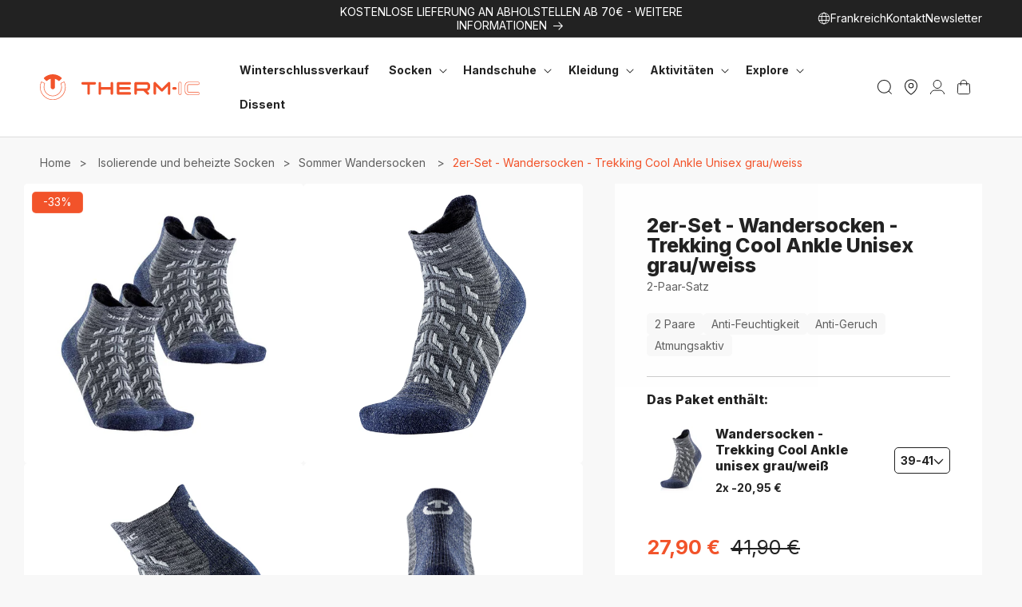

--- FILE ---
content_type: text/html; charset=utf-8
request_url: https://www.therm-ic.com/de/products/trekking-cool-ankle-unisex-x2-1
body_size: 74275
content:
<!doctype html>
<html class="no-js" lang="de" style="--header-height: 82px;">
  <head>
    <script>const observerCFH=new MutationObserver(e=>{e.forEach(({addedNodes:e})=>{e.forEach(e=>{if(e.nodeType===Node.ELEMENT_NODE&&"SCRIPT"===e.tagName){let{innerHTML:t,className:a,src:n}=e;t.includes("asyncLoad")&&(e.innerHTML=t.replace("if(window.attachEvent)","document.addEventListener('asyncLazyLoad', event => { asyncLoad(); });if(window.attachEvent)").replaceAll(", asyncLoad",", () => {}")),t.includes("PreviewBarInjector")&&(e.innerHTML=t.replace("DOMContentLoaded","asyncLazyLoad")),"analytics"===a&&(e.type="text/lazyload");(n.includes("assets/storefront/features")||n.includes("assets/shopify_pay")||n.includes("connect.facebook.net"))&&(e.setAttribute("data-src",n),e.removeAttribute("src"))}})})});observerCFH.observe(document.documentElement,{childList:!0,subtree:!0});</script>

    <meta charset="utf-8">
    <meta http-equiv="X-UA-Compatible" content="IE=edge">
    <meta name="viewport" content="width=device-width,initial-scale=1">

    <meta name="theme-color" content="#222222">
    <link rel="canonical" href="https://www.therm-ic.com/de/products/trekking-cool-ankle-unisex-x2-1">

    <link href="//www.therm-ic.com/cdn/shop/t/4/assets/bundle.theme.js?v=182976520330670583251767801911" as="script" rel="preload">
<link rel="icon" type="image/png" href="//www.therm-ic.com/cdn/shop/files/logo_thermi-ic_rond_black.png?crop=center&height=32&v=1728995878&width=32"><link rel="preconnect" href="https://fonts.shopifycdn.com" crossorigin><link rel="preload" as="font" href="//www.therm-ic.com/cdn/shop/files/Inter-ExtraBold.woff2?v=8790910310950353086" type="font/woff2" crossorigin>

    <title>
      
        2er-Set - Wandersocken - Trekking Cool Ankle Unisex grau/weiss
 &ndash; Therm-ic.com
    </title>

    
      <meta name="description" content="Trekking Cool Ankle: die erfrischende Trekkingsocke für sommerliche Wetterbedingungen. Farbe: grau/weiß. Unisex. 2er-Set.">
    


<meta property="og:site_name" content="Therm-ic.com">
<meta property="og:url" content="https://www.therm-ic.com/de/products/trekking-cool-ankle-unisex-x2-1">
<meta property="og:title" content="2er-Set - Wandersocken - Trekking Cool Ankle Unisex grau/weiss">
<meta property="og:type" content="product">
<meta property="og:description" content="Trekking Cool Ankle: die erfrischende Trekkingsocke für sommerliche Wetterbedingungen. Farbe: grau/weiß. Unisex. 2er-Set."><meta property="og:image" content="http://www.therm-ic.com/cdn/shop/files/x2_5e4db3aa-2032-44c5-a2f7-12c78383fc05.jpg?v=1720187345">
  <meta property="og:image:secure_url" content="https://www.therm-ic.com/cdn/shop/files/x2_5e4db3aa-2032-44c5-a2f7-12c78383fc05.jpg?v=1720187345">
  <meta property="og:image:width" content="800">
  <meta property="og:image:height" content="800"><meta property="og:price:amount" content="27,90">
  <meta property="og:price:currency" content="EUR"><meta name="twitter:card" content="summary_large_image">
<meta name="twitter:title" content="2er-Set - Wandersocken - Trekking Cool Ankle Unisex grau/weiss">
<meta name="twitter:description" content="Trekking Cool Ankle: die erfrischende Trekkingsocke für sommerliche Wetterbedingungen. Farbe: grau/weiß. Unisex. 2er-Set.">
<script src="//www.therm-ic.com/cdn/shop/t/4/assets/constants.js?v=58251544750838685771709115172" defer="defer"></script>
    <script src="//www.therm-ic.com/cdn/shop/t/4/assets/pubsub.js?v=158357773527763999511709115168" defer="defer"></script>
    <script src="//www.therm-ic.com/cdn/shop/t/4/assets/global.js?v=137249999420357937551717773642" defer="defer"></script><script src="//www.therm-ic.com/cdn/shop/t/4/assets/animations.js?v=88693664871331136111709115172" defer="defer"></script><script>window.performance && window.performance.mark && window.performance.mark('shopify.content_for_header.start');</script><meta name="facebook-domain-verification" content="nlrzczbo0ars9sb45eb5w4enrh8a0o">
<meta id="shopify-digital-wallet" name="shopify-digital-wallet" content="/61178380333/digital_wallets/dialog">
<meta name="shopify-requires-components" content="true" product-ids="7852765642797">
<meta name="shopify-checkout-api-token" content="0ed37000307d078b7cb19a8fcbb775d5">
<meta id="in-context-paypal-metadata" data-shop-id="61178380333" data-venmo-supported="false" data-environment="production" data-locale="de_DE" data-paypal-v4="true" data-currency="EUR">
<link rel="alternate" hreflang="x-default" href="https://www.therm-ic.com/products/trekking-cool-ankle-unisex-x2-1">
<link rel="alternate" hreflang="en-FR" href="https://www.therm-ic.com/products/trekking-cool-ankle-unisex-x2-1">
<link rel="alternate" hreflang="de-FR" href="https://www.therm-ic.com/de/products/trekking-cool-ankle-unisex-x2-1">
<link rel="alternate" hreflang="es-FR" href="https://www.therm-ic.com/es/products/trekking-cool-ankle-unisex-x2-1">
<link rel="alternate" hreflang="fr-FR" href="https://www.therm-ic.com/fr/products/trekking-cool-ankle-unisex-x2-1">
<link rel="alternate" type="application/json+oembed" href="https://www.therm-ic.com/de/products/trekking-cool-ankle-unisex-x2-1.oembed">
<script async="async" src="/checkouts/internal/preloads.js?locale=de-FR"></script>
<script id="apple-pay-shop-capabilities" type="application/json">{"shopId":61178380333,"countryCode":"FR","currencyCode":"EUR","merchantCapabilities":["supports3DS"],"merchantId":"gid:\/\/shopify\/Shop\/61178380333","merchantName":"Therm-ic.com","requiredBillingContactFields":["postalAddress","email","phone"],"requiredShippingContactFields":["postalAddress","email","phone"],"shippingType":"shipping","supportedNetworks":["visa","masterCard","amex","maestro"],"total":{"type":"pending","label":"Therm-ic.com","amount":"1.00"},"shopifyPaymentsEnabled":true,"supportsSubscriptions":true}</script>
<script id="shopify-features" type="application/json">{"accessToken":"0ed37000307d078b7cb19a8fcbb775d5","betas":["rich-media-storefront-analytics"],"domain":"www.therm-ic.com","predictiveSearch":true,"shopId":61178380333,"locale":"de"}</script>
<script>var Shopify = Shopify || {};
Shopify.shop = "thermic-shop.myshopify.com";
Shopify.locale = "de";
Shopify.currency = {"active":"EUR","rate":"1.0"};
Shopify.country = "FR";
Shopify.theme = {"name":"theme-thermic\/main","id":131479994413,"schema_name":"Dawn","schema_version":"13.0.1","theme_store_id":null,"role":"main"};
Shopify.theme.handle = "null";
Shopify.theme.style = {"id":null,"handle":null};
Shopify.cdnHost = "www.therm-ic.com/cdn";
Shopify.routes = Shopify.routes || {};
Shopify.routes.root = "/de/";</script>
<script type="module">!function(o){(o.Shopify=o.Shopify||{}).modules=!0}(window);</script>
<script>!function(o){function n(){var o=[];function n(){o.push(Array.prototype.slice.apply(arguments))}return n.q=o,n}var t=o.Shopify=o.Shopify||{};t.loadFeatures=n(),t.autoloadFeatures=n()}(window);</script>
<script id="shop-js-analytics" type="application/json">{"pageType":"product"}</script>
<script defer="defer" async type="module" src="//www.therm-ic.com/cdn/shopifycloud/shop-js/modules/v2/client.init-shop-cart-sync_e98Ab_XN.de.esm.js"></script>
<script defer="defer" async type="module" src="//www.therm-ic.com/cdn/shopifycloud/shop-js/modules/v2/chunk.common_Pcw9EP95.esm.js"></script>
<script defer="defer" async type="module" src="//www.therm-ic.com/cdn/shopifycloud/shop-js/modules/v2/chunk.modal_CzmY4ZhL.esm.js"></script>
<script type="module">
  await import("//www.therm-ic.com/cdn/shopifycloud/shop-js/modules/v2/client.init-shop-cart-sync_e98Ab_XN.de.esm.js");
await import("//www.therm-ic.com/cdn/shopifycloud/shop-js/modules/v2/chunk.common_Pcw9EP95.esm.js");
await import("//www.therm-ic.com/cdn/shopifycloud/shop-js/modules/v2/chunk.modal_CzmY4ZhL.esm.js");

  window.Shopify.SignInWithShop?.initShopCartSync?.({"fedCMEnabled":true,"windoidEnabled":true});

</script>
<script>(function() {
  var isLoaded = false;
  function asyncLoad() {
    if (isLoaded) return;
    isLoaded = true;
    var urls = ["https:\/\/shopwebapp.dpd.fr\/shopify\/js\/dpd_maps.js?shop=thermic-shop.myshopify.com","https:\/\/d1564fddzjmdj5.cloudfront.net\/initializercolissimo.js?app_name=happycolissimo\u0026cloud=d1564fddzjmdj5.cloudfront.net\u0026shop=thermic-shop.myshopify.com","https:\/\/redirectify.app\/script_tags\/tracking.js?shop=thermic-shop.myshopify.com","https:\/\/assets.loyoly.io\/public\/scripts\/referral.js?shop=thermic-shop.myshopify.com"];
    for (var i = 0; i < urls.length; i++) {
      var s = document.createElement('script');
      s.type = 'text/javascript';
      s.async = true;
      s.src = urls[i];
      var x = document.getElementsByTagName('script')[0];
      x.parentNode.insertBefore(s, x);
    }
  };
  if(window.attachEvent) {
    window.attachEvent('onload', asyncLoad);
  } else {
    window.addEventListener('load', asyncLoad, false);
  }
})();</script>
<script id="__st">var __st={"a":61178380333,"offset":3600,"reqid":"82836486-4545-49d8-bc88-2da026c2c3ea-1769527249","pageurl":"www.therm-ic.com\/de\/products\/trekking-cool-ankle-unisex-x2-1","u":"537dd95b9fbb","p":"product","rtyp":"product","rid":7852765642797};</script>
<script>window.ShopifyPaypalV4VisibilityTracking = true;</script>
<script id="captcha-bootstrap">!function(){'use strict';const t='contact',e='account',n='new_comment',o=[[t,t],['blogs',n],['comments',n],[t,'customer']],c=[[e,'customer_login'],[e,'guest_login'],[e,'recover_customer_password'],[e,'create_customer']],r=t=>t.map((([t,e])=>`form[action*='/${t}']:not([data-nocaptcha='true']) input[name='form_type'][value='${e}']`)).join(','),a=t=>()=>t?[...document.querySelectorAll(t)].map((t=>t.form)):[];function s(){const t=[...o],e=r(t);return a(e)}const i='password',u='form_key',d=['recaptcha-v3-token','g-recaptcha-response','h-captcha-response',i],f=()=>{try{return window.sessionStorage}catch{return}},m='__shopify_v',_=t=>t.elements[u];function p(t,e,n=!1){try{const o=window.sessionStorage,c=JSON.parse(o.getItem(e)),{data:r}=function(t){const{data:e,action:n}=t;return t[m]||n?{data:e,action:n}:{data:t,action:n}}(c);for(const[e,n]of Object.entries(r))t.elements[e]&&(t.elements[e].value=n);n&&o.removeItem(e)}catch(o){console.error('form repopulation failed',{error:o})}}const l='form_type',E='cptcha';function T(t){t.dataset[E]=!0}const w=window,h=w.document,L='Shopify',v='ce_forms',y='captcha';let A=!1;((t,e)=>{const n=(g='f06e6c50-85a8-45c8-87d0-21a2b65856fe',I='https://cdn.shopify.com/shopifycloud/storefront-forms-hcaptcha/ce_storefront_forms_captcha_hcaptcha.v1.5.2.iife.js',D={infoText:'Durch hCaptcha geschützt',privacyText:'Datenschutz',termsText:'Allgemeine Geschäftsbedingungen'},(t,e,n)=>{const o=w[L][v],c=o.bindForm;if(c)return c(t,g,e,D).then(n);var r;o.q.push([[t,g,e,D],n]),r=I,A||(h.body.append(Object.assign(h.createElement('script'),{id:'captcha-provider',async:!0,src:r})),A=!0)});var g,I,D;w[L]=w[L]||{},w[L][v]=w[L][v]||{},w[L][v].q=[],w[L][y]=w[L][y]||{},w[L][y].protect=function(t,e){n(t,void 0,e),T(t)},Object.freeze(w[L][y]),function(t,e,n,w,h,L){const[v,y,A,g]=function(t,e,n){const i=e?o:[],u=t?c:[],d=[...i,...u],f=r(d),m=r(i),_=r(d.filter((([t,e])=>n.includes(e))));return[a(f),a(m),a(_),s()]}(w,h,L),I=t=>{const e=t.target;return e instanceof HTMLFormElement?e:e&&e.form},D=t=>v().includes(t);t.addEventListener('submit',(t=>{const e=I(t);if(!e)return;const n=D(e)&&!e.dataset.hcaptchaBound&&!e.dataset.recaptchaBound,o=_(e),c=g().includes(e)&&(!o||!o.value);(n||c)&&t.preventDefault(),c&&!n&&(function(t){try{if(!f())return;!function(t){const e=f();if(!e)return;const n=_(t);if(!n)return;const o=n.value;o&&e.removeItem(o)}(t);const e=Array.from(Array(32),(()=>Math.random().toString(36)[2])).join('');!function(t,e){_(t)||t.append(Object.assign(document.createElement('input'),{type:'hidden',name:u})),t.elements[u].value=e}(t,e),function(t,e){const n=f();if(!n)return;const o=[...t.querySelectorAll(`input[type='${i}']`)].map((({name:t})=>t)),c=[...d,...o],r={};for(const[a,s]of new FormData(t).entries())c.includes(a)||(r[a]=s);n.setItem(e,JSON.stringify({[m]:1,action:t.action,data:r}))}(t,e)}catch(e){console.error('failed to persist form',e)}}(e),e.submit())}));const S=(t,e)=>{t&&!t.dataset[E]&&(n(t,e.some((e=>e===t))),T(t))};for(const o of['focusin','change'])t.addEventListener(o,(t=>{const e=I(t);D(e)&&S(e,y())}));const B=e.get('form_key'),M=e.get(l),P=B&&M;t.addEventListener('DOMContentLoaded',(()=>{const t=y();if(P)for(const e of t)e.elements[l].value===M&&p(e,B);[...new Set([...A(),...v().filter((t=>'true'===t.dataset.shopifyCaptcha))])].forEach((e=>S(e,t)))}))}(h,new URLSearchParams(w.location.search),n,t,e,['guest_login'])})(!0,!0)}();</script>
<script integrity="sha256-4kQ18oKyAcykRKYeNunJcIwy7WH5gtpwJnB7kiuLZ1E=" data-source-attribution="shopify.loadfeatures" defer="defer" src="//www.therm-ic.com/cdn/shopifycloud/storefront/assets/storefront/load_feature-a0a9edcb.js" crossorigin="anonymous"></script>
<script data-source-attribution="shopify.dynamic_checkout.dynamic.init">var Shopify=Shopify||{};Shopify.PaymentButton=Shopify.PaymentButton||{isStorefrontPortableWallets:!0,init:function(){window.Shopify.PaymentButton.init=function(){};var t=document.createElement("script");t.src="https://www.therm-ic.com/cdn/shopifycloud/portable-wallets/latest/portable-wallets.de.js",t.type="module",document.head.appendChild(t)}};
</script>
<script data-source-attribution="shopify.dynamic_checkout.buyer_consent">
  function portableWalletsHideBuyerConsent(e){var t=document.getElementById("shopify-buyer-consent"),n=document.getElementById("shopify-subscription-policy-button");t&&n&&(t.classList.add("hidden"),t.setAttribute("aria-hidden","true"),n.removeEventListener("click",e))}function portableWalletsShowBuyerConsent(e){var t=document.getElementById("shopify-buyer-consent"),n=document.getElementById("shopify-subscription-policy-button");t&&n&&(t.classList.remove("hidden"),t.removeAttribute("aria-hidden"),n.addEventListener("click",e))}window.Shopify?.PaymentButton&&(window.Shopify.PaymentButton.hideBuyerConsent=portableWalletsHideBuyerConsent,window.Shopify.PaymentButton.showBuyerConsent=portableWalletsShowBuyerConsent);
</script>
<script data-source-attribution="shopify.dynamic_checkout.cart.bootstrap">document.addEventListener("DOMContentLoaded",(function(){function t(){return document.querySelector("shopify-accelerated-checkout-cart, shopify-accelerated-checkout")}if(t())Shopify.PaymentButton.init();else{new MutationObserver((function(e,n){t()&&(Shopify.PaymentButton.init(),n.disconnect())})).observe(document.body,{childList:!0,subtree:!0})}}));
</script>
<link id="shopify-accelerated-checkout-styles" rel="stylesheet" media="screen" href="https://www.therm-ic.com/cdn/shopifycloud/portable-wallets/latest/accelerated-checkout-backwards-compat.css" crossorigin="anonymous">
<style id="shopify-accelerated-checkout-cart">
        #shopify-buyer-consent {
  margin-top: 1em;
  display: inline-block;
  width: 100%;
}

#shopify-buyer-consent.hidden {
  display: none;
}

#shopify-subscription-policy-button {
  background: none;
  border: none;
  padding: 0;
  text-decoration: underline;
  font-size: inherit;
  cursor: pointer;
}

#shopify-subscription-policy-button::before {
  box-shadow: none;
}

      </style>
<script id="sections-script" data-sections="header" defer="defer" src="//www.therm-ic.com/cdn/shop/t/4/compiled_assets/scripts.js?v=52921"></script>
<script>window.performance && window.performance.mark && window.performance.mark('shopify.content_for_header.end');</script>
<!-- Cookie banner --><script type="text/lazyload">
  window.axeptioSettings = {
    clientId: '6066c183669e09466731b366',
    cookiesVersion: "shopify-therm-ic_de-base"
  };

  (function(d, s) {
    var t = d.getElementsByTagName(s)[0], e = d.createElement(s);
    e.async = true;
    e.src = '//static.axept.io/sdk.js';
    t.parentNode.insertBefore(e, t);
  })(document, 'script');
</script>
<!-- End cookie banner -->
<style data-shopify>@font-face {
  font-family: Inter;
  font-weight: 400;
  font-style: normal;
  font-display: swap;
  src: url("//www.therm-ic.com/cdn/fonts/inter/inter_n4.b2a3f24c19b4de56e8871f609e73ca7f6d2e2bb9.woff2") format("woff2"),
       url("//www.therm-ic.com/cdn/fonts/inter/inter_n4.af8052d517e0c9ffac7b814872cecc27ae1fa132.woff") format("woff");
}

  @font-face {
  font-family: Inter;
  font-weight: 700;
  font-style: normal;
  font-display: swap;
  src: url("//www.therm-ic.com/cdn/fonts/inter/inter_n7.02711e6b374660cfc7915d1afc1c204e633421e4.woff2") format("woff2"),
       url("//www.therm-ic.com/cdn/fonts/inter/inter_n7.6dab87426f6b8813070abd79972ceaf2f8d3b012.woff") format("woff");
}


  @font-face {
  font-family: "Ax-Inter";
  src: url("//www.therm-ic.com/cdn/shop/files/Inter-ExtraBold.woff2?v=8790910310950353086") format("woff2");
  font-weight: 800;
  font-display: swap;
  }</style><style data-shopify>
      
        :root,
        .color-background-1 {
          --color-background: 248,248,248;
        
          --gradient-background: #f8f8f8;
        

        

        --color-foreground: 34,34,34;
        --color-foreground-title: 34,34,34;
        --color-background-contrast: 184,184,184;
        --color-shadow: 34,34,34;
        --color-button: 34,34,34;
        --color-button-hover: 242,83,42;
        --color-button-text: 255,255,255;
        --color-button-text-hover: 255,255,255;
        --color-button-border: 34,34,34;
        --color-button-border-hover: 242,83,42;
        --color-secondary-button: 242,83,42;
        --color-secondary-button-hover: 34,34,34;
        --color-secondary-button-text: 255,255,255;
        --color-secondary-button-text-hover: 255,255,255;
        --color-secondary-button-border: 242,83,42;
        --color-secondary-button-border-hover: 34,34,34;
        --color-link: 242,83,42;
        --color-badge-foreground: 34,34,34;
        --color-badge-background: 248,248,248;
        --color-badge-border: 34,34,34;
        --payment-terms-background-color: rgb(248 248 248);
      }
      
        
        .color-background-2 {
          --color-background: 255,255,255;
        
          --gradient-background: #ffffff;
        

        

        --color-foreground: 34,34,34;
        --color-foreground-title: 34,34,34;
        --color-background-contrast: 191,191,191;
        --color-shadow: 34,34,34;
        --color-button: 34,34,34;
        --color-button-hover: 242,83,42;
        --color-button-text: 255,255,255;
        --color-button-text-hover: 255,255,255;
        --color-button-border: 34,34,34;
        --color-button-border-hover: 242,83,42;
        --color-secondary-button: 242,83,42;
        --color-secondary-button-hover: 34,34,34;
        --color-secondary-button-text: 255,255,255;
        --color-secondary-button-text-hover: 255,255,255;
        --color-secondary-button-border: 242,83,42;
        --color-secondary-button-border-hover: 34,34,34;
        --color-link: 34,34,34;
        --color-badge-foreground: 34,34,34;
        --color-badge-background: 255,255,255;
        --color-badge-border: 34,34,34;
        --payment-terms-background-color: rgb(255 255 255);
      }
      
        
        .color-inverse {
          --color-background: 34,34,34;
        
          --gradient-background: #222222;
        

        

        --color-foreground: 255,255,255;
        --color-foreground-title: 255,255,255;
        --color-background-contrast: 47,47,47;
        --color-shadow: 34,34,34;
        --color-button: 255,255,255;
        --color-button-hover: 242,83,42;
        --color-button-text: 34,34,34;
        --color-button-text-hover: 255,255,255;
        --color-button-border: 255,255,255;
        --color-button-border-hover: 242,83,42;
        --color-secondary-button: 242,83,42;
        --color-secondary-button-hover: 255,255,255;
        --color-secondary-button-text: 255,255,255;
        --color-secondary-button-text-hover: 34,34,34;
        --color-secondary-button-border: 242,83,42;
        --color-secondary-button-border-hover: 255,255,255;
        --color-link: 255,255,255;
        --color-badge-foreground: 255,255,255;
        --color-badge-background: 34,34,34;
        --color-badge-border: 255,255,255;
        --payment-terms-background-color: rgb(34 34 34);
      }
      
        
        .color-accent-1 {
          --color-background: 242,83,42;
        
          --gradient-background: #f2532a;
        

        

        --color-foreground: 255,255,255;
        --color-foreground-title: 255,255,255;
        --color-background-contrast: 147,37,9;
        --color-shadow: 18,18,18;
        --color-button: 255,255,255;
        --color-button-hover: 34,34,34;
        --color-button-text: 242,83,42;
        --color-button-text-hover: 255,255,255;
        --color-button-border: 255,255,255;
        --color-button-border-hover: 34,34,34;
        --color-secondary-button: 255,255,255;
        --color-secondary-button-hover: 34,34,34;
        --color-secondary-button-text: 34,34,34;
        --color-secondary-button-text-hover: 255,255,255;
        --color-secondary-button-border: 255,255,255;
        --color-secondary-button-border-hover: 34,34,34;
        --color-link: 255,255,255;
        --color-badge-foreground: 255,255,255;
        --color-badge-background: 242,83,42;
        --color-badge-border: 255,255,255;
        --payment-terms-background-color: rgb(242 83 42);
      }
      
        
        .color-accent-2 {
          --color-background: 255,255,255;
        
          --gradient-background: #ffffff;
        

        

        --color-foreground: 34,34,34;
        --color-foreground-title: 34,34,34;
        --color-background-contrast: 191,191,191;
        --color-shadow: 34,34,34;
        --color-button: 255,255,255;
        --color-button-hover: 255,255,255;
        --color-button-text: 34,34,34;
        --color-button-text-hover: 18,18,18;
        --color-button-border: 34,34,34;
        --color-button-border-hover: 18,18,18;
        --color-secondary-button: 34,34,34;
        --color-secondary-button-hover: 255,255,255;
        --color-secondary-button-text: 255,255,255;
        --color-secondary-button-text-hover: 34,34,34;
        --color-secondary-button-border: 34,34,34;
        --color-secondary-button-border-hover: 34,34,34;
        --color-link: 34,34,34;
        --color-badge-foreground: 34,34,34;
        --color-badge-background: 255,255,255;
        --color-badge-border: 34,34,34;
        --payment-terms-background-color: rgb(255 255 255);
      }
      
        
        .color-scheme-2110c379-296c-4e82-a737-c95665a930ae {
          --color-background: 248,248,248;
        
          --gradient-background: #f8f8f8;
        

        

        --color-foreground: 96,96,96;
        --color-foreground-title: 34,34,34;
        --color-background-contrast: 184,184,184;
        --color-shadow: 34,34,34;
        --color-button: 34,34,34;
        --color-button-hover: 242,83,42;
        --color-button-text: 255,255,255;
        --color-button-text-hover: 255,255,255;
        --color-button-border: 34,34,34;
        --color-button-border-hover: 242,83,42;
        --color-secondary-button: 242,83,42;
        --color-secondary-button-hover: 34,34,34;
        --color-secondary-button-text: 255,255,255;
        --color-secondary-button-text-hover: 255,255,255;
        --color-secondary-button-border: 242,83,42;
        --color-secondary-button-border-hover: 34,34,34;
        --color-link: 242,83,42;
        --color-badge-foreground: 96,96,96;
        --color-badge-background: 248,248,248;
        --color-badge-border: 96,96,96;
        --payment-terms-background-color: rgb(248 248 248);
      }
      
        
        .color-scheme-ed514162-9c48-48e2-98a3-5c79b826caee {
          --color-background: 255,255,255;
        
          --gradient-background: #ffffff;
        

        

        --color-foreground: 96,96,96;
        --color-foreground-title: 34,34,34;
        --color-background-contrast: 191,191,191;
        --color-shadow: 34,34,34;
        --color-button: 34,34,34;
        --color-button-hover: 242,83,42;
        --color-button-text: 255,255,255;
        --color-button-text-hover: 255,255,255;
        --color-button-border: 34,34,34;
        --color-button-border-hover: 242,83,42;
        --color-secondary-button: 242,83,42;
        --color-secondary-button-hover: 34,34,34;
        --color-secondary-button-text: 255,255,255;
        --color-secondary-button-text-hover: 255,255,255;
        --color-secondary-button-border: 242,83,42;
        --color-secondary-button-border-hover: 34,34,34;
        --color-link: 96,96,96;
        --color-badge-foreground: 96,96,96;
        --color-badge-background: 255,255,255;
        --color-badge-border: 96,96,96;
        --payment-terms-background-color: rgb(255 255 255);
      }
      
        
        .color-scheme-21ddfbae-b1d7-4272-9d14-45f9c2d12156 {
          --color-background: 34,34,34;
        
          --gradient-background: #222222;
        

        

        --color-foreground: 248,248,248;
        --color-foreground-title: 248,248,248;
        --color-background-contrast: 47,47,47;
        --color-shadow: 34,34,34;
        --color-button: 34,34,34;
        --color-button-hover: 242,83,42;
        --color-button-text: 255,255,255;
        --color-button-text-hover: 255,255,255;
        --color-button-border: 34,34,34;
        --color-button-border-hover: 242,83,42;
        --color-secondary-button: 242,83,42;
        --color-secondary-button-hover: 34,34,34;
        --color-secondary-button-text: 255,255,255;
        --color-secondary-button-text-hover: 255,255,255;
        --color-secondary-button-border: 242,83,42;
        --color-secondary-button-border-hover: 34,34,34;
        --color-link: 242,83,42;
        --color-badge-foreground: 248,248,248;
        --color-badge-background: 34,34,34;
        --color-badge-border: 248,248,248;
        --payment-terms-background-color: rgb(34 34 34);
      }
      
        
        .color-scheme-1a54b5ff-f679-443b-b4ff-7ecc8213aa3a {
          --color-background: 248,248,248;
        
          --gradient-background: #f8f8f8;
        

        

        --color-foreground: 34,34,34;
        --color-foreground-title: 34,34,34;
        --color-background-contrast: 184,184,184;
        --color-shadow: 34,34,34;
        --color-button: 34,34,34;
        --color-button-hover: 255,255,255;
        --color-button-text: 255,255,255;
        --color-button-text-hover: 34,34,34;
        --color-button-border: 34,34,34;
        --color-button-border-hover: 34,34,34;
        --color-secondary-button: 242,83,42;
        --color-secondary-button-hover: 34,34,34;
        --color-secondary-button-text: 255,255,255;
        --color-secondary-button-text-hover: 255,255,255;
        --color-secondary-button-border: 242,83,42;
        --color-secondary-button-border-hover: 34,34,34;
        --color-link: 242,83,42;
        --color-badge-foreground: 34,34,34;
        --color-badge-background: 248,248,248;
        --color-badge-border: 34,34,34;
        --payment-terms-background-color: rgb(248 248 248);
      }
      
        
        .color-scheme-3baf06fc-3df3-4091-b6e3-ab003ccc3962 {
          --color-background: 248,248,248;
        
          --gradient-background: #f8f8f8;
        

        

        --color-foreground: 34,34,34;
        --color-foreground-title: 34,34,34;
        --color-background-contrast: 184,184,184;
        --color-shadow: 34,34,34;
        --color-button: 248,248,248;
        --color-button-hover: 34,34,34;
        --color-button-text: 34,34,34;
        --color-button-text-hover: 255,255,255;
        --color-button-border: 34,34,34;
        --color-button-border-hover: 34,34,34;
        --color-secondary-button: 34,34,34;
        --color-secondary-button-hover: 248,248,248;
        --color-secondary-button-text: 255,255,255;
        --color-secondary-button-text-hover: 248,248,248;
        --color-secondary-button-border: 34,34,34;
        --color-secondary-button-border-hover: 34,34,34;
        --color-link: 242,83,42;
        --color-badge-foreground: 34,34,34;
        --color-badge-background: 248,248,248;
        --color-badge-border: 34,34,34;
        --payment-terms-background-color: rgb(248 248 248);
      }
      
        
        .color-scheme-0cf85f83-97db-49d0-a3b5-032e85c0614e {
          --color-background: 248,248,248;
        
          --gradient-background: #f8f8f8;
        

        

        --color-foreground: 34,34,34;
        --color-foreground-title: 34,34,34;
        --color-background-contrast: 184,184,184;
        --color-shadow: 242,83,42;
        --color-button: 248,248,248;
        --color-button-hover: 242,83,42;
        --color-button-text: 255,255,255;
        --color-button-text-hover: 255,255,255;
        --color-button-border: 248,248,248;
        --color-button-border-hover: 242,83,42;
        --color-secondary-button: 242,83,42;
        --color-secondary-button-hover: 242,83,42;
        --color-secondary-button-text: 255,255,255;
        --color-secondary-button-text-hover: 255,255,255;
        --color-secondary-button-border: 242,83,42;
        --color-secondary-button-border-hover: 242,83,42;
        --color-link: 242,83,42;
        --color-badge-foreground: 34,34,34;
        --color-badge-background: 248,248,248;
        --color-badge-border: 34,34,34;
        --payment-terms-background-color: rgb(248 248 248);
      }
      
        
        .color-scheme-7b1c828c-201c-4216-a7bd-dde0f9aab897 {
          --color-background: 255,255,255;
        
          --gradient-background: #ffffff;
        

        

        --color-foreground: 255,255,255;
        --color-foreground-title: 255,255,255;
        --color-background-contrast: 191,191,191;
        --color-shadow: 255,255,255;
        --color-button: 255,255,255;
        --color-button-hover: 255,255,255;
        --color-button-text: 255,255,255;
        --color-button-text-hover: 255,255,255;
        --color-button-border: 255,255,255;
        --color-button-border-hover: 255,255,255;
        --color-secondary-button: 255,255,255;
        --color-secondary-button-hover: 255,255,255;
        --color-secondary-button-text: 255,255,255;
        --color-secondary-button-text-hover: 255,255,255;
        --color-secondary-button-border: 255,255,255;
        --color-secondary-button-border-hover: 255,255,255;
        --color-link: 255,255,255;
        --color-badge-foreground: 255,255,255;
        --color-badge-background: 255,255,255;
        --color-badge-border: 255,255,255;
        --payment-terms-background-color: rgb(255 255 255);
      }
      

      body, .color-background-1, .color-background-2, .color-inverse, .color-accent-1, .color-accent-2, .color-scheme-2110c379-296c-4e82-a737-c95665a930ae, .color-scheme-ed514162-9c48-48e2-98a3-5c79b826caee, .color-scheme-21ddfbae-b1d7-4272-9d14-45f9c2d12156, .color-scheme-1a54b5ff-f679-443b-b4ff-7ecc8213aa3a, .color-scheme-3baf06fc-3df3-4091-b6e3-ab003ccc3962, .color-scheme-0cf85f83-97db-49d0-a3b5-032e85c0614e, .color-scheme-7b1c828c-201c-4216-a7bd-dde0f9aab897 {
        color: rgb(var(--color-foreground));
        background-color: rgb(var(--color-background));
      }

      :root {
        --font-body-family: Inter, sans-serif;
        --font-body-style: normal;
        --font-body-weight: 400;
        --font-body-weight-bold: 700;

        --font-heading-family: Inter, sans-serif;
        --font-heading-style: normal;
        --font-heading-weight: 800;

        --font-body-scale: 1.0;
        --font-heading-scale: 1.0;

        --media-padding: px;
        --media-border-opacity: 0.05;
        --media-border-width: 1px;
        --media-radius: 5px;
        --media-shadow-opacity: 0.0;
        --media-shadow-horizontal-offset: 0px;
        --media-shadow-vertical-offset: 4px;
        --media-shadow-blur-radius: 5px;
        --media-shadow-visible: 0;

        --page-width: 160rem;
        --page-width-margin: 0rem;

        --product-card-image-padding: 0.0rem;
        --product-card-corner-radius: 0.5rem;
        --product-card-text-alignment: left;
        --product-card-border-width: 0.0rem;
        --product-card-border-opacity: 0.1;
        --product-card-shadow-opacity: 0.0;
        --product-card-shadow-visible: 0;
        --product-card-shadow-horizontal-offset: -4.0rem;
        --product-card-shadow-vertical-offset: -4.0rem;
        --product-card-shadow-blur-radius: 0.0rem;

        --collection-card-image-padding: 0.0rem;
        --collection-card-corner-radius: 0.5rem;
        --collection-card-text-alignment: left;
        --collection-card-border-width: 0.0rem;
        --collection-card-border-opacity: 0.1;
        --collection-card-shadow-opacity: 0.0;
        --collection-card-shadow-visible: 0;
        --collection-card-shadow-horizontal-offset: 0.0rem;
        --collection-card-shadow-vertical-offset: 0.4rem;
        --collection-card-shadow-blur-radius: 0.5rem;

        --blog-card-image-padding: 0.0rem;
        --blog-card-corner-radius: 0.5rem;
        --blog-card-text-alignment: left;
        --blog-card-border-width: 0.0rem;
        --blog-card-border-opacity: 0.1;
        --blog-card-shadow-opacity: 0.0;
        --blog-card-shadow-visible: 0;
        --blog-card-shadow-horizontal-offset: 0.0rem;
        --blog-card-shadow-vertical-offset: 0.4rem;
        --blog-card-shadow-blur-radius: 0.5rem;

        --badge-corner-radius: 0.5rem;

        --popup-border-width: 1px;
        --popup-border-opacity: 0.1;
        --popup-corner-radius: 5px;
        --popup-shadow-opacity: 0.0;
        --popup-shadow-horizontal-offset: 0px;
        --popup-shadow-vertical-offset: 4px;
        --popup-shadow-blur-radius: 5px;

        --drawer-border-width: 1px;
        --drawer-border-opacity: 0.1;
        --drawer-shadow-opacity: 0.0;
        --drawer-shadow-horizontal-offset: 0px;
        --drawer-shadow-vertical-offset: 4px;
        --drawer-shadow-blur-radius: 5px;

        --spacing-sections-desktop: 60px;
        --spacing-sections-mobile: 30.0px;

        --grid-desktop-vertical-spacing: 20px;
        --grid-desktop-horizontal-spacing: 20px;
        --grid-mobile-vertical-spacing: 10px;
        --grid-mobile-horizontal-spacing: 10px;

        --text-boxes-border-opacity: 0.1;
        --text-boxes-border-width: 0px;
        --text-boxes-radius: 5px;
        --text-boxes-shadow-opacity: 0.0;
        --text-boxes-shadow-visible: 0;
        --text-boxes-shadow-horizontal-offset: 0px;
        --text-boxes-shadow-vertical-offset: 4px;
        --text-boxes-shadow-blur-radius: 5px;

        --buttons-radius: 5px;
        --buttons-radius-outset: 6px;
        --buttons-border-width: 1px;
        --buttons-border-opacity: 1.0;
        --buttons-shadow-opacity: 0.0;
        --buttons-shadow-visible: 0;
        --buttons-shadow-horizontal-offset: -12px;
        --buttons-shadow-vertical-offset: -12px;
        --buttons-shadow-blur-radius: 0px;
        --buttons-border-offset: 0.3px;

        --inputs-radius: 5px;
        --inputs-border-width: 0px;
        --inputs-border-opacity: 0.55;
        --inputs-shadow-opacity: 0.0;
        --inputs-shadow-horizontal-offset: -12px;
        --inputs-margin-offset: 0px;
        --inputs-shadow-vertical-offset: -12px;
        --inputs-shadow-blur-radius: 0px;
        --inputs-radius-outset: 5px;

        --variant-pills-radius: 5px;
        --variant-pills-border-width: 1px;
        --variant-pills-border-opacity: 1.0;
        --variant-pills-shadow-opacity: 0.0;
        --variant-pills-shadow-horizontal-offset: 0px;
        --variant-pills-shadow-vertical-offset: 4px;
        --variant-pills-shadow-blur-radius: 5px;
      }

      *,
      *::before,
      *::after {
        box-sizing: inherit;
      }

      html {
        box-sizing: border-box;
        font-size: calc(var(--font-body-scale) * 62.5%);
        height: 100%;
      }

      body {
        min-height: 100%;
        margin: 0;
        font-size: 1.4rem;
        font-family: var(--font-body-family);
        font-style: var(--font-body-style);
        font-weight: var(--font-body-weight);
      }
    </style>

    <link href="//www.therm-ic.com/cdn/shop/t/4/assets/base.css?v=169295376925834701041752571056" rel="stylesheet" type="text/css" media="all" />
    
<link href="//www.therm-ic.com/cdn/shop/t/4/assets/bundle.theme.css?v=176951324880552528411761919754" rel="stylesheet" type="text/css" media="all" />



    <link href="//www.therm-ic.com/cdn/shop/t/4/assets/bundle.product.css?v=99419682978600918721737383215" rel="stylesheet" type="text/css" media="all" />


<link rel="preload" as="font" href="//www.therm-ic.com/cdn/fonts/inter/inter_n4.b2a3f24c19b4de56e8871f609e73ca7f6d2e2bb9.woff2" type="font/woff2" crossorigin><link href="//www.therm-ic.com/cdn/shop/t/4/assets/component-localization-form.css?v=136267010008458097661718631300" rel="stylesheet" type="text/css" media="all" />
      <script src="//www.therm-ic.com/cdn/shop/t/4/assets/localization-form.js?v=39762971689611381381718631301" defer="defer"></script><link href="//www.therm-ic.com/cdn/shop/t/4/assets/component-predictive-search.css?v=118923337488134913561709115172" rel="stylesheet" type="text/css" media="all" />
<script>
      document.documentElement.className = document.documentElement.className.replace('no-js', 'js');
      if (Shopify.designMode) {
        document.documentElement.classList.add('shopify-design-mode');
      }
    </script>
    <script>
      window.shopUrl = 'https://www.therm-ic.com';
      window.routes = {
        cart_add_url: '/de/cart/add',
        cart_change_url: '/de/cart/change',
        cart_update_url: '/de/cart/update',
        cart_url: '/de/cart',
        predictive_search_url: '/de/search/suggest',
      };

      window.cartStrings = {
        error: `Beim Aktualisieren deines Warenkorbs ist ein Fehler aufgetreten. Bitte versuche es erneut.`,
        quantityError: `Du kannst deinem Warenkorb nur [quantity] Stück dieses Artikels hinzufügen.`,
      };

      window.variantStrings = {
        addToCart: `In den Warenkorb legen`,
        soldOut: `Ausverkauft`,
        unavailable: `Nicht verfügbar`,
        unavailable_with_option: `[value] – nicht verfügbar`,
      };

      window.quickOrderListStrings = {
        itemsAdded: `[quantity] Artikel hinzugefügt`,
        itemAdded: `[quantity] Artikel hinzugefügt`,
        itemsRemoved: `[quantity] Artikel entfernt`,
        itemRemoved: `[quantity] Artikel entfernt`,
        viewCart: `Warenkorb ansehen`,
        each: `[money]/Stück`,
      };

      window.accessibilityStrings = {
        imageAvailable: `Bild [index] ist nun in der Galerieansicht verfügbar`,
        shareSuccess: `Link in die Zwischenablage kopiert`,
        pauseSlideshow: `Slideshow pausieren`,
        playSlideshow: `Slideshow abspielen`,
        filterStoreLocator: `Filters`,
        resetStoreLocator: `Reset`,
        applyFiltersStoreLocator: `Apply filters`,
        recipientFormExpanded: `Formular für den Empfänger des Geschenkgutscheins erweitert`,
        recipientFormCollapsed: `Formular für den Empfänger des Geschenkgutscheins minimiert`,
        countrySelectorSearchCount: `[count] Länder/Regionen gefunden`,
      };

      window.assetsUrl = {
        css: [],
        js: [],
      };
    </script>

    <meta name="robots" content="index, follow"><script type="application/ld+json">
      {
        "@context": "http://schema.org",
        "@type": "Product",
        "@id": "https:\/\/www.therm-ic.com\/de\/products\/trekking-cool-ankle-unisex-x2-1",
        "productID": 7852765642797,
        "name": "2er-Set - Wandersocken - Trekking Cool Ankle Unisex grau\/weiss",
        "description": "\nTrekking Cool Ankle Grau weiss: Die kühlende Trekkingsocke für Sommertemperaturen\nVerlangen Sie nach Socken, die sich leicht beim Tragen anfühlen und wollen Sie dabei nicht auf technische und leistungsfähige Eigenschaften verzichten?\nDiese Wandersocken werden Sie im Sommer befriedigen. Sie sind eine\u0026nbsp;Mischung von Tencel, von Baumwolle und von absorbierenden High-Tech- Fäden:\u0026nbsp; eine innovative Bauweise zum besten Feuchtigkeitsmanagement und zur wohligsten Frische. Das aus 100% Eucalyptus stammende Öko-Tencel erweist sich als\u0026nbsp;extrem atmungsaktives Material.\u0026nbsp;Es\u0026nbsp;verleiht somit ein\u0026nbsp;kühlendes Gefühl\u0026nbsp;in Ihren Trekking-Schuhen und hält dabei gleichmässige Temperatur.\u0026nbsp;Der biologische Pure-Ic Faden, der auch in den Trekking Cool Ankle Socken enthalten ist,\u0026nbsp;ist leicht, elastisch und trocknet schnell.\u0026nbsp;\u0026nbsp;\nDarüber hinaus sind diese Trekkingsocken innovativ durch die Moisture-Vent-Technologie. Diese trägt zur\u0026nbsp;guten Belüftung der Füsse\u0026nbsp;bei.\u0026nbsp;Bei jedem Schritt wird feuchte Luft von Fussgewölbe aus bis zu den Seiten herausgepumpt. Die Feuchtigkeitsableitende Technologie dient auch dazu, über Klimakanäle feuchtwarme Luft im Sockengewebe aus dem Trekkingschuh abzuführen. Kommt noch eine Vielzahl an kleinen Dämpfungspolstern dazu, die für Wärmeregulierung sorgen und helfen dabei Feuchtigkeit herauszugehen.\u0026nbsp;\u0026nbsp;\nFrische Luft bei jedem Schritt für diese kühlenden, natürlichen Socken!\u0026nbsp;\u0026nbsp;\nIn folgenden Grössen erhältlich: 35\/38 - 39\/41 - 42\/44 - 45\/47.\n\n\n\nTechnische Eigenschaften\n\nFeuchtigkeitsableitend:\u0026nbsp;Temperaturregulierung durch ein System von Klimakanälen und kleinen Polstern, die die Feuchtigkeit aus dem Schuh herausleiten\nGeruchshemmend: ökologisch behandelt - erfrischende Wirkung\nNatürlich:\u0026nbsp;Lyocell-(Tencel) und Baumwollfasern - ausgezeichnete Atmungsaktivität - gutes Feuchtigkeitsmanagement\nAtmungsaktiv\u0026nbsp;: Die innovative Moisture-Vent-Technologie für gut belüftete Füsse\nSchutz:\u0026nbsp;im Bereich von Achillessehne, Ferse und Zehen\nErgonomische Seitenränder\n\n\n\n\u0026nbsp;\n\n\n",
        "category": "Sommer-Wandersocken",
        "url": "https:\/\/www.therm-ic.com\/de\/products\/trekking-cool-ankle-unisex-x2-1",
        
        "image": [
            "https:\/\/www.therm-ic.com\/cdn\/shop\/files\/x2_5e4db3aa-2032-44c5-a2f7-12c78383fc05.jpg?v=1720187345\u0026width=800"
            ],
        "brand": {
        "@type": "Brand",
        "name": "thermic-shop"
        },
        "offers": [{
            "@type": "Offer",
            "name": "35-38",
            "availability": "http://schema.org/OutOfStock",
            "price" : 27.9,
            "priceCurrency" : "EUR",
            "priceValidUntil": "2026-02-06",
            "itemCondition" : "https://schema.org/NewCondition","url" : "https:\/\/www.therm-ic.com\/de\/products\/trekking-cool-ankle-unisex-x2-1?variant=42535778680877"
            },
{
            "@type": "Offer",
            "name": "39-41",
            "availability": "http://schema.org/InStock",
            "price" : 27.9,
            "priceCurrency" : "EUR",
            "priceValidUntil": "2026-02-06",
            "itemCondition" : "https://schema.org/NewCondition","url" : "https:\/\/www.therm-ic.com\/de\/products\/trekking-cool-ankle-unisex-x2-1?variant=42535778713645"
            },
{
            "@type": "Offer",
            "name": "42-44",
            "availability": "http://schema.org/OutOfStock",
            "price" : 27.9,
            "priceCurrency" : "EUR",
            "priceValidUntil": "2026-02-06",
            "itemCondition" : "https://schema.org/NewCondition","url" : "https:\/\/www.therm-ic.com\/de\/products\/trekking-cool-ankle-unisex-x2-1?variant=42535778779181"
            },
{
            "@type": "Offer",
            "name": "45-47",
            "availability": "http://schema.org/InStock",
            "price" : 27.9,
            "priceCurrency" : "EUR",
            "priceValidUntil": "2026-02-06",
            "itemCondition" : "https://schema.org/NewCondition","url" : "https:\/\/www.therm-ic.com\/de\/products\/trekking-cool-ankle-unisex-x2-1?variant=42535778811949"
            }
]
        }
      }
    </script><script type="application/ld+json">
      {
        "@context": "http://schema.org",
        "@type": "BreadcrumbList",
        "itemListElement": [{
        "@type": "ListItem",
        "position": 1,
        "name": "Home",
        "item": "https:\/\/www.therm-ic.com"
        },{
							"@type": "ListItem",
							"position": 2,
							"name": "Isolierende und beheizte Socken",
							"item": "https://www.therm-ic.com/de/collections/outdoor-socks"
							},{
							"@type": "ListItem",
							"position": 3,
							"name": "Sommer Wandersocken",
							"item": "https://www.therm-ic.com/de/collections/summer-outdoor-socks"
							},
					{
					"@type": "ListItem",
					"position": 4,
					"name": "2er-Set - Wandersocken - Trekking Cool Ankle Unisex grau\/weiss",
					"item": "https://www.therm-ic.com/de/products/trekking-cool-ankle-unisex-x2-1"
					}]
      }
    </script>

    <script>
      (function () {
        const path = window.location.pathname;
        const supportedLangs = ['de', 'fr', 'es'];
        const pathParts = path.split('/').filter((part) => part !== '');

        let isProductsPage = false;

        if (pathParts.length === 1 && pathParts[0] === 'products') {
          isProductsPage = true;
        } else if (pathParts.length === 2 && supportedLangs.includes(pathParts[0]) && pathParts[1] === 'products') {
          isProductsPage = true;
        }

        if (isProductsPage) {
          const lang = supportedLangs.includes(pathParts[0]) ? pathParts[0] : '';
          const homeUrl = lang ? `/${lang}` : '/';
          window.location.replace(homeUrl);
        }
      })();
    </script>
  <!-- BEGIN app block: shopify://apps/geo-pro-geolocation/blocks/geopro/16fc5313-7aee-4e90-ac95-f50fc7c8b657 --><!-- This snippet is used to load Geo:Pro data on the storefront -->
<meta class='geo-ip' content='[base64]'>
<!-- This snippet initializes the plugin -->
<script async>
  try {
    const loadGeoPro=()=>{let e=e=>{if(!e||e.isCrawler||"success"!==e.message){window.geopro_cancel="1";return}let o=e.isAdmin?"el-geoip-location-admin":"el-geoip-location",s=Date.now()+864e5;localStorage.setItem(o,JSON.stringify({value:e.data,expires:s})),e.isAdmin&&localStorage.setItem("el-geoip-admin",JSON.stringify({value:"1",expires:s}))},o=new XMLHttpRequest;o.open("GET","https://geo.geoproapp.com?x-api-key=91e359ab7-2b63-539e-1de2-c4bf731367a7",!0),o.responseType="json",o.onload=()=>e(200===o.status?o.response:null),o.send()},load=!["el-geoip-location-admin","el-geoip-location"].some(e=>{try{let o=JSON.parse(localStorage.getItem(e));return o&&o.expires>Date.now()}catch(s){return!1}});load&&loadGeoPro();
  } catch(e) {
    console.warn('Geo:Pro error', e);
    window.geopro_cancel = '1';
  }
</script>
<script src="https://cdn.shopify.com/extensions/019b746b-26da-7a64-a671-397924f34f11/easylocation-195/assets/easylocation-storefront.min.js" type="text/javascript" async></script>


<!-- END app block --><!-- BEGIN app block: shopify://apps/eg-auto-add-to-cart/blocks/app-embed/0f7d4f74-1e89-4820-aec4-6564d7e535d2 -->










  
    <script
      async
      type="text/javascript"
      src="https://cdn.506.io/eg/script.js?shop=thermic-shop.myshopify.com&v=7"
    ></script>
  



  <meta id="easygift-shop" itemid="c2hvcF8kXzE3Njk1MjcyNTA=" content="{&quot;isInstalled&quot;:true,&quot;installedOn&quot;:&quot;2025-03-24T15:40:58.050Z&quot;,&quot;appVersion&quot;:&quot;3.0&quot;,&quot;subscriptionName&quot;:&quot;Standard&quot;,&quot;cartAnalytics&quot;:true,&quot;freeTrialEndsOn&quot;:null,&quot;settings&quot;:{&quot;reminderBannerStyle&quot;:{&quot;position&quot;:{&quot;horizontal&quot;:&quot;right&quot;,&quot;vertical&quot;:&quot;bottom&quot;},&quot;closingMode&quot;:&quot;doNotAutoClose&quot;,&quot;cssStyles&quot;:&quot;&quot;,&quot;displayAfter&quot;:5,&quot;headerText&quot;:&quot;&quot;,&quot;imageUrl&quot;:null,&quot;primaryColor&quot;:&quot;#000000&quot;,&quot;reshowBannerAfter&quot;:&quot;everyNewSession&quot;,&quot;selfcloseAfter&quot;:5,&quot;showImage&quot;:false,&quot;subHeaderText&quot;:&quot;&quot;},&quot;addedItemIdentifier&quot;:&quot;_Gifted&quot;,&quot;ignoreOtherAppLineItems&quot;:null,&quot;customVariantsInfoLifetimeMins&quot;:1440,&quot;redirectPath&quot;:null,&quot;ignoreNonStandardCartRequests&quot;:false,&quot;bannerStyle&quot;:{&quot;position&quot;:{&quot;horizontal&quot;:&quot;right&quot;,&quot;vertical&quot;:&quot;bottom&quot;},&quot;cssStyles&quot;:null,&quot;primaryColor&quot;:&quot;#000000&quot;},&quot;themePresetId&quot;:null,&quot;notificationStyle&quot;:{&quot;position&quot;:{&quot;horizontal&quot;:null,&quot;vertical&quot;:null},&quot;cssStyles&quot;:null,&quot;duration&quot;:null,&quot;hasCustomizations&quot;:false,&quot;primaryColor&quot;:null},&quot;fetchCartData&quot;:false,&quot;useLocalStorage&quot;:{&quot;enabled&quot;:false,&quot;expiryMinutes&quot;:null},&quot;popupStyle&quot;:{&quot;addButtonText&quot;:null,&quot;cssStyles&quot;:null,&quot;dismissButtonText&quot;:null,&quot;hasCustomizations&quot;:false,&quot;imageUrl&quot;:null,&quot;outOfStockButtonText&quot;:null,&quot;primaryColor&quot;:null,&quot;secondaryColor&quot;:null,&quot;showProductLink&quot;:false,&quot;subscriptionLabel&quot;:null},&quot;refreshAfterBannerClick&quot;:false,&quot;disableReapplyRules&quot;:false,&quot;disableReloadOnFailedAddition&quot;:false,&quot;autoReloadCartPage&quot;:false,&quot;ajaxRedirectPath&quot;:null,&quot;allowSimultaneousRequests&quot;:false,&quot;applyRulesOnCheckout&quot;:false,&quot;enableCartCtrlOverrides&quot;:true,&quot;scriptSettings&quot;:{&quot;branding&quot;:{&quot;removalRequestSent&quot;:null,&quot;show&quot;:false},&quot;productPageRedirection&quot;:{&quot;enabled&quot;:false,&quot;products&quot;:[],&quot;redirectionURL&quot;:&quot;\/&quot;},&quot;debugging&quot;:{&quot;enabled&quot;:false,&quot;enabledOn&quot;:null,&quot;stringifyObj&quot;:false},&quot;removeEGPropertyFromSplitActionLineItems&quot;:false,&quot;fetchProductInfoFromSavedDomain&quot;:false,&quot;enableBuyNowInterceptions&quot;:false,&quot;removeProductsAddedFromExpiredRules&quot;:false,&quot;useFinalPrice&quot;:false,&quot;hideGiftedPropertyText&quot;:false,&quot;fetchCartDataBeforeRequest&quot;:false,&quot;customCSS&quot;:null,&quot;decodePayload&quot;:false,&quot;delayUpdates&quot;:2000,&quot;hideAlertsOnFrontend&quot;:false}},&quot;translations&quot;:null,&quot;defaultLocale&quot;:&quot;en&quot;,&quot;shopDomain&quot;:&quot;www.therm-ic.com&quot;}">


<script defer>
  (async function() {
    try {

      const blockVersion = "v3"
      if (blockVersion != "v3") {
        return
      }

      let metaErrorFlag = false;
      if (metaErrorFlag) {
        return
      }

      // Parse metafields as JSON
      const metafields = {};

      // Process metafields in JavaScript
      let savedRulesArray = [];
      for (const [key, value] of Object.entries(metafields)) {
        if (value) {
          for (const prop in value) {
            // avoiding Object.Keys for performance gain -- no need to make an array of keys.
            savedRulesArray.push(value);
            break;
          }
        }
      }

      const metaTag = document.createElement('meta');
      metaTag.id = 'easygift-rules';
      metaTag.content = JSON.stringify(savedRulesArray);
      metaTag.setAttribute('itemid', 'cnVsZXNfJF8xNzY5NTI3MjUw');

      document.head.appendChild(metaTag);
      } catch (err) {
        
      }
  })();
</script>


  <script
    type="text/javascript"
    defer
  >

    (function () {
      try {
        window.EG_INFO = window.EG_INFO || {};
        var shopInfo = {"isInstalled":true,"installedOn":"2025-03-24T15:40:58.050Z","appVersion":"3.0","subscriptionName":"Standard","cartAnalytics":true,"freeTrialEndsOn":null,"settings":{"reminderBannerStyle":{"position":{"horizontal":"right","vertical":"bottom"},"closingMode":"doNotAutoClose","cssStyles":"","displayAfter":5,"headerText":"","imageUrl":null,"primaryColor":"#000000","reshowBannerAfter":"everyNewSession","selfcloseAfter":5,"showImage":false,"subHeaderText":""},"addedItemIdentifier":"_Gifted","ignoreOtherAppLineItems":null,"customVariantsInfoLifetimeMins":1440,"redirectPath":null,"ignoreNonStandardCartRequests":false,"bannerStyle":{"position":{"horizontal":"right","vertical":"bottom"},"cssStyles":null,"primaryColor":"#000000"},"themePresetId":null,"notificationStyle":{"position":{"horizontal":null,"vertical":null},"cssStyles":null,"duration":null,"hasCustomizations":false,"primaryColor":null},"fetchCartData":false,"useLocalStorage":{"enabled":false,"expiryMinutes":null},"popupStyle":{"addButtonText":null,"cssStyles":null,"dismissButtonText":null,"hasCustomizations":false,"imageUrl":null,"outOfStockButtonText":null,"primaryColor":null,"secondaryColor":null,"showProductLink":false,"subscriptionLabel":null},"refreshAfterBannerClick":false,"disableReapplyRules":false,"disableReloadOnFailedAddition":false,"autoReloadCartPage":false,"ajaxRedirectPath":null,"allowSimultaneousRequests":false,"applyRulesOnCheckout":false,"enableCartCtrlOverrides":true,"scriptSettings":{"branding":{"removalRequestSent":null,"show":false},"productPageRedirection":{"enabled":false,"products":[],"redirectionURL":"\/"},"debugging":{"enabled":false,"enabledOn":null,"stringifyObj":false},"removeEGPropertyFromSplitActionLineItems":false,"fetchProductInfoFromSavedDomain":false,"enableBuyNowInterceptions":false,"removeProductsAddedFromExpiredRules":false,"useFinalPrice":false,"hideGiftedPropertyText":false,"fetchCartDataBeforeRequest":false,"customCSS":null,"decodePayload":false,"delayUpdates":2000,"hideAlertsOnFrontend":false}},"translations":null,"defaultLocale":"en","shopDomain":"www.therm-ic.com"};
        var productRedirectionEnabled = shopInfo.settings.scriptSettings.productPageRedirection.enabled;
        if (["Unlimited", "Enterprise"].includes(shopInfo.subscriptionName) && productRedirectionEnabled) {
          var products = shopInfo.settings.scriptSettings.productPageRedirection.products;
          if (products.length > 0) {
            var productIds = products.map(function(prod) {
              var productGid = prod.id;
              var productIdNumber = parseInt(productGid.split('/').pop());
              return productIdNumber;
            });
            var productInfo = {"id":7852765642797,"title":"2er-Set - Wandersocken - Trekking Cool Ankle Unisex grau\/weiss","handle":"trekking-cool-ankle-unisex-x2-1","description":"\u003cmeta charset=\"utf-8\"\u003e\n\u003ch3 style=\"text-align: justify;\" data-mce-fragment=\"1\" data-mce-style=\"text-align: justify;\"\u003e\u003cstrong data-mce-fragment=\"1\"\u003eTrekking Cool Ankle Grau weiss: Die kühlende Trekkingsocke für Sommertemperaturen\u003c\/strong\u003e\u003c\/h3\u003e\n\u003cp style=\"text-align: justify;\" data-mce-fragment=\"1\" data-mce-style=\"text-align: justify;\"\u003eVerlangen Sie nach Socken, die sich leicht beim Tragen anfühlen und wollen Sie dabei nicht auf technische und leistungsfähige Eigenschaften verzichten?\u003c\/p\u003e\n\u003cp style=\"text-align: justify;\" data-mce-fragment=\"1\" data-mce-style=\"text-align: justify;\"\u003eDiese Wandersocken werden Sie im Sommer befriedigen. Sie sind eine\u003cspan data-mce-fragment=\"1\"\u003e\u0026nbsp;\u003c\/span\u003e\u003cstrong data-mce-fragment=\"1\"\u003eMischung von Tencel, von Baumwolle und von absorbierenden High-Tech- Fäden\u003c\/strong\u003e:\u0026nbsp; eine innovative Bauweise zum besten Feuchtigkeitsmanagement und zur wohligsten Frische. Das aus 100% Eucalyptus stammende Öko-Tencel erweist sich als\u003cspan data-mce-fragment=\"1\"\u003e\u0026nbsp;\u003c\/span\u003e\u003cstrong data-mce-fragment=\"1\"\u003eextrem atmungsaktives Material.\u003cspan data-mce-fragment=\"1\"\u003e\u0026nbsp;\u003c\/span\u003e\u003c\/strong\u003eEs\u0026nbsp;verleiht somit ein\u003cstrong data-mce-fragment=\"1\"\u003e\u003cspan data-mce-fragment=\"1\"\u003e\u0026nbsp;\u003c\/span\u003ekühlendes Gefühl\u003c\/strong\u003e\u0026nbsp;in Ihren Trekking-Schuhen und hält dabei gleichmässige Temperatur.\u003cspan data-mce-fragment=\"1\"\u003e\u0026nbsp;\u003c\/span\u003e\u003cstrong data-mce-fragment=\"1\"\u003eDer biologische Pure-Ic Faden\u003c\/strong\u003e, der auch in den Trekking Cool Ankle Socken enthalten ist,\u003cspan data-mce-fragment=\"1\"\u003e\u0026nbsp;\u003c\/span\u003e\u003cstrong data-mce-fragment=\"1\"\u003eist leicht, elastisch und trocknet schnell.\u0026nbsp;\u0026nbsp;\u003c\/strong\u003e\u003c\/p\u003e\n\u003cp style=\"text-align: justify;\" data-mce-fragment=\"1\" data-mce-style=\"text-align: justify;\"\u003eDarüber hinaus sind diese Trekkingsocken innovativ durch die Moisture-Vent-Technologie. Diese trägt zur\u003cspan data-mce-fragment=\"1\"\u003e\u0026nbsp;\u003c\/span\u003e\u003cstrong data-mce-fragment=\"1\"\u003eguten Belüftung der Füsse\u003cspan data-mce-fragment=\"1\"\u003e\u0026nbsp;\u003c\/span\u003e\u003c\/strong\u003ebei.\u003cspan data-mce-fragment=\"1\"\u003e\u0026nbsp;\u003c\/span\u003e\u003cspan data-mce-fragment=\"1\"\u003eBei jedem Schritt wird feuchte Luft von Fussgewölbe aus bis zu den Seiten herausgepumpt. Die Feuchtigkeitsableitende Technologie dient auch dazu, über Klimakanäle feuchtwarme Luft im Sockengewebe aus dem Trekkingschuh abzuführen. Kommt noch eine Vielzahl an kleinen Dämpfungspolstern dazu, die für Wärmeregulierung sorgen und helfen dabei Feuchtigkeit herauszugehen.\u0026nbsp;\u003c\/span\u003e\u0026nbsp;\u003c\/p\u003e\n\u003cp style=\"text-align: justify;\" data-mce-fragment=\"1\" data-mce-style=\"text-align: justify;\"\u003eFrische Luft bei jedem Schritt für diese kühlenden, natürlichen Socken!\u0026nbsp;\u0026nbsp;\u003c\/p\u003e\n\u003cp style=\"text-align: justify;\" data-mce-fragment=\"1\" data-mce-style=\"text-align: justify;\"\u003eIn folgenden Grössen erhältlich: 35\/38 - 39\/41 - 42\/44 - 45\/47.\u003c\/p\u003e\n\u003cdiv class=\"field field-name-body field-type-text-with-summary field-label-above\" style=\"text-align: justify;\" data-mce-fragment=\"1\" data-mce-style=\"text-align: justify;\"\u003e\n\u003cdiv class=\"field-items\" data-mce-fragment=\"1\"\u003e\n\u003cdiv class=\"field-item even\" data-mce-fragment=\"1\"\u003e\n\u003ch3 data-mce-fragment=\"1\"\u003eTechnische Eigenschaften\u003c\/h3\u003e\n\u003col data-mce-fragment=\"1\"\u003e\n\u003cli data-mce-fragment=\"1\"\u003e\u003cstrong data-mce-fragment=\"1\"\u003eFeuchtigkeitsableitend:\u0026nbsp;\u003c\/strong\u003eTemperaturregulierung durch ein System von Klimakanälen und kleinen Polstern, die die Feuchtigkeit aus dem Schuh herausleiten\u003c\/li\u003e\n\u003cli data-mce-fragment=\"1\"\u003e\u003cb data-mce-fragment=\"1\"\u003eGeruchshemmend\u003c\/b\u003e: ökologisch behandelt - erfrischende Wirkung\u003c\/li\u003e\n\u003cli data-mce-fragment=\"1\"\u003e\u003cstrong data-mce-fragment=\"1\"\u003eNatürlich:\u0026nbsp;\u003c\/strong\u003eLyocell-(Tencel) und Baumwollfasern - ausgezeichnete Atmungsaktivität - gutes Feuchtigkeitsmanagement\u003c\/li\u003e\n\u003cli data-mce-fragment=\"1\"\u003e\u003cb data-mce-fragment=\"1\"\u003eAtmungsaktiv\u003c\/b\u003e\u0026nbsp;: Die innovative Moisture-Vent-Technologie für gut belüftete Füsse\u003c\/li\u003e\n\u003cli data-mce-fragment=\"1\"\u003e\u003cstrong data-mce-fragment=\"1\"\u003eSchutz:\u003c\/strong\u003e\u0026nbsp;im Bereich von Achillessehne, Ferse und Zehen\u003c\/li\u003e\n\u003cli data-mce-fragment=\"1\"\u003e\u003cstrong data-mce-fragment=\"1\"\u003eErgonomische Seitenränder\u003c\/strong\u003e\u003c\/li\u003e\n\u003c\/ol\u003e\n\u003ch3 data-mce-fragment=\"1\"\u003e\u003cbr\u003e\u003c\/h3\u003e\n\u003cul data-mce-fragment=\"1\"\u003e\u003c\/ul\u003e\n\u003cp data-mce-fragment=\"1\"\u003e\u0026nbsp;\u003c\/p\u003e\n\u003c\/div\u003e\n\u003c\/div\u003e\n\u003c\/div\u003e","published_at":"2024-04-26T10:20:58+02:00","created_at":"2024-04-25T17:01:19+02:00","vendor":"thermic-shop","type":"Sommer-Wandersocken","tags":["hiking-bundle","Outlet"],"price":2790,"price_min":2790,"price_max":2790,"available":true,"price_varies":false,"compare_at_price":4190,"compare_at_price_min":4190,"compare_at_price_max":4190,"compare_at_price_varies":false,"variants":[{"id":42535778680877,"title":"35-38","option1":"35-38","option2":null,"option3":null,"sku":null,"requires_shipping":true,"taxable":true,"featured_image":null,"available":false,"name":"2er-Set - Wandersocken - Trekking Cool Ankle Unisex grau\/weiss - 35-38","public_title":"35-38","options":["35-38"],"price":2790,"weight":0,"compare_at_price":4190,"inventory_management":"shopify","barcode":null,"requires_selling_plan":false,"selling_plan_allocations":[],"quantity_rule":{"min":1,"max":null,"increment":1}},{"id":42535778713645,"title":"39-41","option1":"39-41","option2":null,"option3":null,"sku":null,"requires_shipping":true,"taxable":true,"featured_image":null,"available":true,"name":"2er-Set - Wandersocken - Trekking Cool Ankle Unisex grau\/weiss - 39-41","public_title":"39-41","options":["39-41"],"price":2790,"weight":0,"compare_at_price":4190,"inventory_management":"shopify","barcode":null,"requires_selling_plan":false,"selling_plan_allocations":[],"quantity_rule":{"min":1,"max":null,"increment":1}},{"id":42535778779181,"title":"42-44","option1":"42-44","option2":null,"option3":null,"sku":null,"requires_shipping":true,"taxable":true,"featured_image":null,"available":false,"name":"2er-Set - Wandersocken - Trekking Cool Ankle Unisex grau\/weiss - 42-44","public_title":"42-44","options":["42-44"],"price":2790,"weight":0,"compare_at_price":4190,"inventory_management":"shopify","barcode":null,"requires_selling_plan":false,"selling_plan_allocations":[],"quantity_rule":{"min":1,"max":null,"increment":1}},{"id":42535778811949,"title":"45-47","option1":"45-47","option2":null,"option3":null,"sku":null,"requires_shipping":true,"taxable":true,"featured_image":null,"available":true,"name":"2er-Set - Wandersocken - Trekking Cool Ankle Unisex grau\/weiss - 45-47","public_title":"45-47","options":["45-47"],"price":2790,"weight":0,"compare_at_price":4190,"inventory_management":"shopify","barcode":null,"requires_selling_plan":false,"selling_plan_allocations":[],"quantity_rule":{"min":1,"max":null,"increment":1}}],"images":["\/\/www.therm-ic.com\/cdn\/shop\/files\/x2_5e4db3aa-2032-44c5-a2f7-12c78383fc05.jpg?v=1720187345","\/\/www.therm-ic.com\/cdn\/shop\/files\/the-trekking_cool_ankle_unisex_greywhite-1.jpg?v=1720187344","\/\/www.therm-ic.com\/cdn\/shop\/files\/the-trekking_cool_ankle_unisex_greywhite-2.jpg?v=1720187344","\/\/www.therm-ic.com\/cdn\/shop\/files\/the-trekking_cool_ankle_unisex_greywhite-3.jpg?v=1720187344","\/\/www.therm-ic.com\/cdn\/shop\/files\/the-trekking_cool_ankle_unisex_greywhite-4.jpg?v=1720187344"],"featured_image":"\/\/www.therm-ic.com\/cdn\/shop\/files\/x2_5e4db3aa-2032-44c5-a2f7-12c78383fc05.jpg?v=1720187345","options":["Wandersocken - Trekking Cool Ankle unisex grau\/weiß (Größe Socken)"],"media":[{"alt":null,"id":26247905312813,"position":1,"preview_image":{"aspect_ratio":1.0,"height":800,"width":800,"src":"\/\/www.therm-ic.com\/cdn\/shop\/files\/x2_5e4db3aa-2032-44c5-a2f7-12c78383fc05.jpg?v=1720187345"},"aspect_ratio":1.0,"height":800,"media_type":"image","src":"\/\/www.therm-ic.com\/cdn\/shop\/files\/x2_5e4db3aa-2032-44c5-a2f7-12c78383fc05.jpg?v=1720187345","width":800},{"alt":null,"id":26247905148973,"position":2,"preview_image":{"aspect_ratio":0.799,"height":800,"width":639,"src":"\/\/www.therm-ic.com\/cdn\/shop\/files\/the-trekking_cool_ankle_unisex_greywhite-1.jpg?v=1720187344"},"aspect_ratio":0.799,"height":800,"media_type":"image","src":"\/\/www.therm-ic.com\/cdn\/shop\/files\/the-trekking_cool_ankle_unisex_greywhite-1.jpg?v=1720187344","width":639},{"alt":null,"id":26247905181741,"position":3,"preview_image":{"aspect_ratio":0.884,"height":800,"width":707,"src":"\/\/www.therm-ic.com\/cdn\/shop\/files\/the-trekking_cool_ankle_unisex_greywhite-2.jpg?v=1720187344"},"aspect_ratio":0.884,"height":800,"media_type":"image","src":"\/\/www.therm-ic.com\/cdn\/shop\/files\/the-trekking_cool_ankle_unisex_greywhite-2.jpg?v=1720187344","width":707},{"alt":null,"id":26247905214509,"position":4,"preview_image":{"aspect_ratio":0.515,"height":800,"width":412,"src":"\/\/www.therm-ic.com\/cdn\/shop\/files\/the-trekking_cool_ankle_unisex_greywhite-3.jpg?v=1720187344"},"aspect_ratio":0.515,"height":800,"media_type":"image","src":"\/\/www.therm-ic.com\/cdn\/shop\/files\/the-trekking_cool_ankle_unisex_greywhite-3.jpg?v=1720187344","width":412},{"alt":null,"id":26247905247277,"position":5,"preview_image":{"aspect_ratio":0.743,"height":800,"width":594,"src":"\/\/www.therm-ic.com\/cdn\/shop\/files\/the-trekking_cool_ankle_unisex_greywhite-4.jpg?v=1720187344"},"aspect_ratio":0.743,"height":800,"media_type":"image","src":"\/\/www.therm-ic.com\/cdn\/shop\/files\/the-trekking_cool_ankle_unisex_greywhite-4.jpg?v=1720187344","width":594}],"requires_selling_plan":false,"selling_plan_groups":[],"content":"\u003cmeta charset=\"utf-8\"\u003e\n\u003ch3 style=\"text-align: justify;\" data-mce-fragment=\"1\" data-mce-style=\"text-align: justify;\"\u003e\u003cstrong data-mce-fragment=\"1\"\u003eTrekking Cool Ankle Grau weiss: Die kühlende Trekkingsocke für Sommertemperaturen\u003c\/strong\u003e\u003c\/h3\u003e\n\u003cp style=\"text-align: justify;\" data-mce-fragment=\"1\" data-mce-style=\"text-align: justify;\"\u003eVerlangen Sie nach Socken, die sich leicht beim Tragen anfühlen und wollen Sie dabei nicht auf technische und leistungsfähige Eigenschaften verzichten?\u003c\/p\u003e\n\u003cp style=\"text-align: justify;\" data-mce-fragment=\"1\" data-mce-style=\"text-align: justify;\"\u003eDiese Wandersocken werden Sie im Sommer befriedigen. Sie sind eine\u003cspan data-mce-fragment=\"1\"\u003e\u0026nbsp;\u003c\/span\u003e\u003cstrong data-mce-fragment=\"1\"\u003eMischung von Tencel, von Baumwolle und von absorbierenden High-Tech- Fäden\u003c\/strong\u003e:\u0026nbsp; eine innovative Bauweise zum besten Feuchtigkeitsmanagement und zur wohligsten Frische. Das aus 100% Eucalyptus stammende Öko-Tencel erweist sich als\u003cspan data-mce-fragment=\"1\"\u003e\u0026nbsp;\u003c\/span\u003e\u003cstrong data-mce-fragment=\"1\"\u003eextrem atmungsaktives Material.\u003cspan data-mce-fragment=\"1\"\u003e\u0026nbsp;\u003c\/span\u003e\u003c\/strong\u003eEs\u0026nbsp;verleiht somit ein\u003cstrong data-mce-fragment=\"1\"\u003e\u003cspan data-mce-fragment=\"1\"\u003e\u0026nbsp;\u003c\/span\u003ekühlendes Gefühl\u003c\/strong\u003e\u0026nbsp;in Ihren Trekking-Schuhen und hält dabei gleichmässige Temperatur.\u003cspan data-mce-fragment=\"1\"\u003e\u0026nbsp;\u003c\/span\u003e\u003cstrong data-mce-fragment=\"1\"\u003eDer biologische Pure-Ic Faden\u003c\/strong\u003e, der auch in den Trekking Cool Ankle Socken enthalten ist,\u003cspan data-mce-fragment=\"1\"\u003e\u0026nbsp;\u003c\/span\u003e\u003cstrong data-mce-fragment=\"1\"\u003eist leicht, elastisch und trocknet schnell.\u0026nbsp;\u0026nbsp;\u003c\/strong\u003e\u003c\/p\u003e\n\u003cp style=\"text-align: justify;\" data-mce-fragment=\"1\" data-mce-style=\"text-align: justify;\"\u003eDarüber hinaus sind diese Trekkingsocken innovativ durch die Moisture-Vent-Technologie. Diese trägt zur\u003cspan data-mce-fragment=\"1\"\u003e\u0026nbsp;\u003c\/span\u003e\u003cstrong data-mce-fragment=\"1\"\u003eguten Belüftung der Füsse\u003cspan data-mce-fragment=\"1\"\u003e\u0026nbsp;\u003c\/span\u003e\u003c\/strong\u003ebei.\u003cspan data-mce-fragment=\"1\"\u003e\u0026nbsp;\u003c\/span\u003e\u003cspan data-mce-fragment=\"1\"\u003eBei jedem Schritt wird feuchte Luft von Fussgewölbe aus bis zu den Seiten herausgepumpt. Die Feuchtigkeitsableitende Technologie dient auch dazu, über Klimakanäle feuchtwarme Luft im Sockengewebe aus dem Trekkingschuh abzuführen. Kommt noch eine Vielzahl an kleinen Dämpfungspolstern dazu, die für Wärmeregulierung sorgen und helfen dabei Feuchtigkeit herauszugehen.\u0026nbsp;\u003c\/span\u003e\u0026nbsp;\u003c\/p\u003e\n\u003cp style=\"text-align: justify;\" data-mce-fragment=\"1\" data-mce-style=\"text-align: justify;\"\u003eFrische Luft bei jedem Schritt für diese kühlenden, natürlichen Socken!\u0026nbsp;\u0026nbsp;\u003c\/p\u003e\n\u003cp style=\"text-align: justify;\" data-mce-fragment=\"1\" data-mce-style=\"text-align: justify;\"\u003eIn folgenden Grössen erhältlich: 35\/38 - 39\/41 - 42\/44 - 45\/47.\u003c\/p\u003e\n\u003cdiv class=\"field field-name-body field-type-text-with-summary field-label-above\" style=\"text-align: justify;\" data-mce-fragment=\"1\" data-mce-style=\"text-align: justify;\"\u003e\n\u003cdiv class=\"field-items\" data-mce-fragment=\"1\"\u003e\n\u003cdiv class=\"field-item even\" data-mce-fragment=\"1\"\u003e\n\u003ch3 data-mce-fragment=\"1\"\u003eTechnische Eigenschaften\u003c\/h3\u003e\n\u003col data-mce-fragment=\"1\"\u003e\n\u003cli data-mce-fragment=\"1\"\u003e\u003cstrong data-mce-fragment=\"1\"\u003eFeuchtigkeitsableitend:\u0026nbsp;\u003c\/strong\u003eTemperaturregulierung durch ein System von Klimakanälen und kleinen Polstern, die die Feuchtigkeit aus dem Schuh herausleiten\u003c\/li\u003e\n\u003cli data-mce-fragment=\"1\"\u003e\u003cb data-mce-fragment=\"1\"\u003eGeruchshemmend\u003c\/b\u003e: ökologisch behandelt - erfrischende Wirkung\u003c\/li\u003e\n\u003cli data-mce-fragment=\"1\"\u003e\u003cstrong data-mce-fragment=\"1\"\u003eNatürlich:\u0026nbsp;\u003c\/strong\u003eLyocell-(Tencel) und Baumwollfasern - ausgezeichnete Atmungsaktivität - gutes Feuchtigkeitsmanagement\u003c\/li\u003e\n\u003cli data-mce-fragment=\"1\"\u003e\u003cb data-mce-fragment=\"1\"\u003eAtmungsaktiv\u003c\/b\u003e\u0026nbsp;: Die innovative Moisture-Vent-Technologie für gut belüftete Füsse\u003c\/li\u003e\n\u003cli data-mce-fragment=\"1\"\u003e\u003cstrong data-mce-fragment=\"1\"\u003eSchutz:\u003c\/strong\u003e\u0026nbsp;im Bereich von Achillessehne, Ferse und Zehen\u003c\/li\u003e\n\u003cli data-mce-fragment=\"1\"\u003e\u003cstrong data-mce-fragment=\"1\"\u003eErgonomische Seitenränder\u003c\/strong\u003e\u003c\/li\u003e\n\u003c\/ol\u003e\n\u003ch3 data-mce-fragment=\"1\"\u003e\u003cbr\u003e\u003c\/h3\u003e\n\u003cul data-mce-fragment=\"1\"\u003e\u003c\/ul\u003e\n\u003cp data-mce-fragment=\"1\"\u003e\u0026nbsp;\u003c\/p\u003e\n\u003c\/div\u003e\n\u003c\/div\u003e\n\u003c\/div\u003e"};
            var isProductInList = productIds.includes(productInfo.id);
            if (isProductInList) {
              var redirectionURL = shopInfo.settings.scriptSettings.productPageRedirection.redirectionURL;
              if (redirectionURL) {
                window.location = redirectionURL;
              }
            }
          }
        }

        

          var rawPriceString = "27,90";
    
          rawPriceString = rawPriceString.trim();
    
          var normalisedPrice;

          function processNumberString(str) {
            // Helper to find the rightmost index of '.', ',' or "'"
            const lastDot = str.lastIndexOf('.');
            const lastComma = str.lastIndexOf(',');
            const lastApostrophe = str.lastIndexOf("'");
            const lastIndex = Math.max(lastDot, lastComma, lastApostrophe);

            // If no punctuation, remove any stray spaces and return
            if (lastIndex === -1) {
              return str.replace(/[.,'\s]/g, '');
            }

            // Extract parts
            const before = str.slice(0, lastIndex).replace(/[.,'\s]/g, '');
            const after = str.slice(lastIndex + 1).replace(/[.,'\s]/g, '');

            // If the after part is 1 or 2 digits, treat as decimal
            if (after.length > 0 && after.length <= 2) {
              return `${before}.${after}`;
            }

            // Otherwise treat as integer with thousands separator removed
            return before + after;
          }

          normalisedPrice = processNumberString(rawPriceString)

          window.EG_INFO["42535778680877"] = {
            "price": `${normalisedPrice}`,
            "presentmentPrices": {
              "edges": [
                {
                  "node": {
                    "price": {
                      "amount": `${normalisedPrice}`,
                      "currencyCode": "EUR"
                    }
                  }
                }
              ]
            },
            "sellingPlanGroups": {
              "edges": [
                
              ]
            },
            "product": {
              "id": "gid://shopify/Product/7852765642797",
              "tags": ["hiking-bundle","Outlet"],
              "collections": {
                "pageInfo": {
                  "hasNextPage": false
                },
                "edges": [
                  
                    {
                      "node": {
                        "id": "gid://shopify/Collection/675571171709"
                      }
                    },
                  
                    {
                      "node": {
                        "id": "gid://shopify/Collection/672709017981"
                      }
                    },
                  
                    {
                      "node": {
                        "id": "gid://shopify/Collection/665805881725"
                      }
                    },
                  
                    {
                      "node": {
                        "id": "gid://shopify/Collection/286647418925"
                      }
                    },
                  
                    {
                      "node": {
                        "id": "gid://shopify/Collection/286649483309"
                      }
                    },
                  
                    {
                      "node": {
                        "id": "gid://shopify/Collection/665674252669"
                      }
                    },
                  
                    {
                      "node": {
                        "id": "gid://shopify/Collection/677273698685"
                      }
                    },
                  
                    {
                      "node": {
                        "id": "gid://shopify/Collection/677348442493"
                      }
                    },
                  
                    {
                      "node": {
                        "id": "gid://shopify/Collection/286647681069"
                      }
                    },
                  
                    {
                      "node": {
                        "id": "gid://shopify/Collection/286650433581"
                      }
                    },
                  
                    {
                      "node": {
                        "id": "gid://shopify/Collection/289455112237"
                      }
                    },
                  
                    {
                      "node": {
                        "id": "gid://shopify/Collection/287655657517"
                      }
                    },
                  
                    {
                      "node": {
                        "id": "gid://shopify/Collection/665769607549"
                      }
                    }
                  
                ]
              }
            },
            "id": "42535778680877",
            "timestamp": 1769527250
          };
        

          var rawPriceString = "27,90";
    
          rawPriceString = rawPriceString.trim();
    
          var normalisedPrice;

          function processNumberString(str) {
            // Helper to find the rightmost index of '.', ',' or "'"
            const lastDot = str.lastIndexOf('.');
            const lastComma = str.lastIndexOf(',');
            const lastApostrophe = str.lastIndexOf("'");
            const lastIndex = Math.max(lastDot, lastComma, lastApostrophe);

            // If no punctuation, remove any stray spaces and return
            if (lastIndex === -1) {
              return str.replace(/[.,'\s]/g, '');
            }

            // Extract parts
            const before = str.slice(0, lastIndex).replace(/[.,'\s]/g, '');
            const after = str.slice(lastIndex + 1).replace(/[.,'\s]/g, '');

            // If the after part is 1 or 2 digits, treat as decimal
            if (after.length > 0 && after.length <= 2) {
              return `${before}.${after}`;
            }

            // Otherwise treat as integer with thousands separator removed
            return before + after;
          }

          normalisedPrice = processNumberString(rawPriceString)

          window.EG_INFO["42535778713645"] = {
            "price": `${normalisedPrice}`,
            "presentmentPrices": {
              "edges": [
                {
                  "node": {
                    "price": {
                      "amount": `${normalisedPrice}`,
                      "currencyCode": "EUR"
                    }
                  }
                }
              ]
            },
            "sellingPlanGroups": {
              "edges": [
                
              ]
            },
            "product": {
              "id": "gid://shopify/Product/7852765642797",
              "tags": ["hiking-bundle","Outlet"],
              "collections": {
                "pageInfo": {
                  "hasNextPage": false
                },
                "edges": [
                  
                    {
                      "node": {
                        "id": "gid://shopify/Collection/675571171709"
                      }
                    },
                  
                    {
                      "node": {
                        "id": "gid://shopify/Collection/672709017981"
                      }
                    },
                  
                    {
                      "node": {
                        "id": "gid://shopify/Collection/665805881725"
                      }
                    },
                  
                    {
                      "node": {
                        "id": "gid://shopify/Collection/286647418925"
                      }
                    },
                  
                    {
                      "node": {
                        "id": "gid://shopify/Collection/286649483309"
                      }
                    },
                  
                    {
                      "node": {
                        "id": "gid://shopify/Collection/665674252669"
                      }
                    },
                  
                    {
                      "node": {
                        "id": "gid://shopify/Collection/677273698685"
                      }
                    },
                  
                    {
                      "node": {
                        "id": "gid://shopify/Collection/677348442493"
                      }
                    },
                  
                    {
                      "node": {
                        "id": "gid://shopify/Collection/286647681069"
                      }
                    },
                  
                    {
                      "node": {
                        "id": "gid://shopify/Collection/286650433581"
                      }
                    },
                  
                    {
                      "node": {
                        "id": "gid://shopify/Collection/289455112237"
                      }
                    },
                  
                    {
                      "node": {
                        "id": "gid://shopify/Collection/287655657517"
                      }
                    },
                  
                    {
                      "node": {
                        "id": "gid://shopify/Collection/665769607549"
                      }
                    }
                  
                ]
              }
            },
            "id": "42535778713645",
            "timestamp": 1769527250
          };
        

          var rawPriceString = "27,90";
    
          rawPriceString = rawPriceString.trim();
    
          var normalisedPrice;

          function processNumberString(str) {
            // Helper to find the rightmost index of '.', ',' or "'"
            const lastDot = str.lastIndexOf('.');
            const lastComma = str.lastIndexOf(',');
            const lastApostrophe = str.lastIndexOf("'");
            const lastIndex = Math.max(lastDot, lastComma, lastApostrophe);

            // If no punctuation, remove any stray spaces and return
            if (lastIndex === -1) {
              return str.replace(/[.,'\s]/g, '');
            }

            // Extract parts
            const before = str.slice(0, lastIndex).replace(/[.,'\s]/g, '');
            const after = str.slice(lastIndex + 1).replace(/[.,'\s]/g, '');

            // If the after part is 1 or 2 digits, treat as decimal
            if (after.length > 0 && after.length <= 2) {
              return `${before}.${after}`;
            }

            // Otherwise treat as integer with thousands separator removed
            return before + after;
          }

          normalisedPrice = processNumberString(rawPriceString)

          window.EG_INFO["42535778779181"] = {
            "price": `${normalisedPrice}`,
            "presentmentPrices": {
              "edges": [
                {
                  "node": {
                    "price": {
                      "amount": `${normalisedPrice}`,
                      "currencyCode": "EUR"
                    }
                  }
                }
              ]
            },
            "sellingPlanGroups": {
              "edges": [
                
              ]
            },
            "product": {
              "id": "gid://shopify/Product/7852765642797",
              "tags": ["hiking-bundle","Outlet"],
              "collections": {
                "pageInfo": {
                  "hasNextPage": false
                },
                "edges": [
                  
                    {
                      "node": {
                        "id": "gid://shopify/Collection/675571171709"
                      }
                    },
                  
                    {
                      "node": {
                        "id": "gid://shopify/Collection/672709017981"
                      }
                    },
                  
                    {
                      "node": {
                        "id": "gid://shopify/Collection/665805881725"
                      }
                    },
                  
                    {
                      "node": {
                        "id": "gid://shopify/Collection/286647418925"
                      }
                    },
                  
                    {
                      "node": {
                        "id": "gid://shopify/Collection/286649483309"
                      }
                    },
                  
                    {
                      "node": {
                        "id": "gid://shopify/Collection/665674252669"
                      }
                    },
                  
                    {
                      "node": {
                        "id": "gid://shopify/Collection/677273698685"
                      }
                    },
                  
                    {
                      "node": {
                        "id": "gid://shopify/Collection/677348442493"
                      }
                    },
                  
                    {
                      "node": {
                        "id": "gid://shopify/Collection/286647681069"
                      }
                    },
                  
                    {
                      "node": {
                        "id": "gid://shopify/Collection/286650433581"
                      }
                    },
                  
                    {
                      "node": {
                        "id": "gid://shopify/Collection/289455112237"
                      }
                    },
                  
                    {
                      "node": {
                        "id": "gid://shopify/Collection/287655657517"
                      }
                    },
                  
                    {
                      "node": {
                        "id": "gid://shopify/Collection/665769607549"
                      }
                    }
                  
                ]
              }
            },
            "id": "42535778779181",
            "timestamp": 1769527250
          };
        

          var rawPriceString = "27,90";
    
          rawPriceString = rawPriceString.trim();
    
          var normalisedPrice;

          function processNumberString(str) {
            // Helper to find the rightmost index of '.', ',' or "'"
            const lastDot = str.lastIndexOf('.');
            const lastComma = str.lastIndexOf(',');
            const lastApostrophe = str.lastIndexOf("'");
            const lastIndex = Math.max(lastDot, lastComma, lastApostrophe);

            // If no punctuation, remove any stray spaces and return
            if (lastIndex === -1) {
              return str.replace(/[.,'\s]/g, '');
            }

            // Extract parts
            const before = str.slice(0, lastIndex).replace(/[.,'\s]/g, '');
            const after = str.slice(lastIndex + 1).replace(/[.,'\s]/g, '');

            // If the after part is 1 or 2 digits, treat as decimal
            if (after.length > 0 && after.length <= 2) {
              return `${before}.${after}`;
            }

            // Otherwise treat as integer with thousands separator removed
            return before + after;
          }

          normalisedPrice = processNumberString(rawPriceString)

          window.EG_INFO["42535778811949"] = {
            "price": `${normalisedPrice}`,
            "presentmentPrices": {
              "edges": [
                {
                  "node": {
                    "price": {
                      "amount": `${normalisedPrice}`,
                      "currencyCode": "EUR"
                    }
                  }
                }
              ]
            },
            "sellingPlanGroups": {
              "edges": [
                
              ]
            },
            "product": {
              "id": "gid://shopify/Product/7852765642797",
              "tags": ["hiking-bundle","Outlet"],
              "collections": {
                "pageInfo": {
                  "hasNextPage": false
                },
                "edges": [
                  
                    {
                      "node": {
                        "id": "gid://shopify/Collection/675571171709"
                      }
                    },
                  
                    {
                      "node": {
                        "id": "gid://shopify/Collection/672709017981"
                      }
                    },
                  
                    {
                      "node": {
                        "id": "gid://shopify/Collection/665805881725"
                      }
                    },
                  
                    {
                      "node": {
                        "id": "gid://shopify/Collection/286647418925"
                      }
                    },
                  
                    {
                      "node": {
                        "id": "gid://shopify/Collection/286649483309"
                      }
                    },
                  
                    {
                      "node": {
                        "id": "gid://shopify/Collection/665674252669"
                      }
                    },
                  
                    {
                      "node": {
                        "id": "gid://shopify/Collection/677273698685"
                      }
                    },
                  
                    {
                      "node": {
                        "id": "gid://shopify/Collection/677348442493"
                      }
                    },
                  
                    {
                      "node": {
                        "id": "gid://shopify/Collection/286647681069"
                      }
                    },
                  
                    {
                      "node": {
                        "id": "gid://shopify/Collection/286650433581"
                      }
                    },
                  
                    {
                      "node": {
                        "id": "gid://shopify/Collection/289455112237"
                      }
                    },
                  
                    {
                      "node": {
                        "id": "gid://shopify/Collection/287655657517"
                      }
                    },
                  
                    {
                      "node": {
                        "id": "gid://shopify/Collection/665769607549"
                      }
                    }
                  
                ]
              }
            },
            "id": "42535778811949",
            "timestamp": 1769527250
          };
        
      } catch(err) {
      return
    }})()
  </script>



<!-- END app block --><!-- BEGIN app block: shopify://apps/easy-tag-gtm-data-layer/blocks/datalayer-embed-block/be308f3f-c82d-4290-b187-8561d4a8782a --><script>(function(w, d) {var f = d.getElementsByTagName('script')[0];var s = d.createElement('script');s.async = true;s.src = "https:\/\/cdn.shopify.com\/extensions\/9d4b20e8-14f7-4a65-86dc-eaa196dcf826\/2.1.0\/assets\/tidl-2.1.0.min.js";s.onload = function() {window.TAGinstall.init({"data_layer": {"model": "legacy","item_id_selector": "sku|variant_id"},"events":{},"currency":"EUR","gtm_container_id":"GTM-NQD4KNRB",}, {
   "_internal": {},"contextData": {"page": {"type":"product"}
   },"cartData" : {"pageType":"product","items": [],"total":0.0,"currency":"EUR"},"productData": {"currency":"EUR","items": [{"name":"2er-Set - Wandersocken - Trekking Cool Ankle Unisex grau\/weiss","brand":"thermic-shop","category":"Sommer-Wandersocken","variant":"39-41","sku":"","price":27.9,"compare_at_price":41.9,"product_id":"7852765642797","variant_id":"42535778713645","image":"\/\/www.therm-ic.com\/cdn\/shop\/files\/x2_5e4db3aa-2032-44c5-a2f7-12c78383fc05.jpg?v=1720187345","variants": [{"id":"42535778680877","name":"35-38","sku":"","price":27.9,"compare_at_price":41.9},{"id":"42535778713645","name":"39-41","sku":"","price":27.9,"compare_at_price":41.9},{"id":"42535778779181","name":"42-44","sku":"","price":27.9,"compare_at_price":41.9},{"id":"42535778811949","name":"45-47","sku":"","price":27.9,"compare_at_price":41.9}],
"handle":"trekking-cool-ankle-unisex-x2-1"}]
       }});


    };
    f.parentNode.insertBefore(s, f);
})(window, document);
</script>
<!-- Google Tag Manager -->
<script>(function(w,d,s,l,i){w[l]=w[l]||[];w[l].push({'gtm.start':
new Date().getTime(),event:'gtm.js'});var f=d.getElementsByTagName(s)[0],
j=d.createElement(s),dl=l!='dataLayer'?'&l='+l:'';j.async=true;j.src=
'https://www.googletagmanager.com/gtm.js?id='+i+dl;f.parentNode.insertBefore(j,f);
})(window,document,'script','dataLayer','GTM-NQD4KNRB');</script>
<!-- End Google Tag Manager -->

<!-- END app block --><!-- BEGIN app block: shopify://apps/klaviyo-email-marketing-sms/blocks/klaviyo-onsite-embed/2632fe16-c075-4321-a88b-50b567f42507 -->












  <script async src="https://static.klaviyo.com/onsite/js/WFyhCm/klaviyo.js?company_id=WFyhCm"></script>
  <script>!function(){if(!window.klaviyo){window._klOnsite=window._klOnsite||[];try{window.klaviyo=new Proxy({},{get:function(n,i){return"push"===i?function(){var n;(n=window._klOnsite).push.apply(n,arguments)}:function(){for(var n=arguments.length,o=new Array(n),w=0;w<n;w++)o[w]=arguments[w];var t="function"==typeof o[o.length-1]?o.pop():void 0,e=new Promise((function(n){window._klOnsite.push([i].concat(o,[function(i){t&&t(i),n(i)}]))}));return e}}})}catch(n){window.klaviyo=window.klaviyo||[],window.klaviyo.push=function(){var n;(n=window._klOnsite).push.apply(n,arguments)}}}}();</script>

  
    <script id="viewed_product">
      if (item == null) {
        var _learnq = _learnq || [];

        var MetafieldReviews = null
        var MetafieldYotpoRating = null
        var MetafieldYotpoCount = null
        var MetafieldLooxRating = null
        var MetafieldLooxCount = null
        var okendoProduct = null
        var okendoProductReviewCount = null
        var okendoProductReviewAverageValue = null
        try {
          // The following fields are used for Customer Hub recently viewed in order to add reviews.
          // This information is not part of __kla_viewed. Instead, it is part of __kla_viewed_reviewed_items
          MetafieldReviews = {};
          MetafieldYotpoRating = null
          MetafieldYotpoCount = null
          MetafieldLooxRating = null
          MetafieldLooxCount = null

          okendoProduct = null
          // If the okendo metafield is not legacy, it will error, which then requires the new json formatted data
          if (okendoProduct && 'error' in okendoProduct) {
            okendoProduct = null
          }
          okendoProductReviewCount = okendoProduct ? okendoProduct.reviewCount : null
          okendoProductReviewAverageValue = okendoProduct ? okendoProduct.reviewAverageValue : null
        } catch (error) {
          console.error('Error in Klaviyo onsite reviews tracking:', error);
        }

        var item = {
          Name: "2er-Set - Wandersocken - Trekking Cool Ankle Unisex grau\/weiss",
          ProductID: 7852765642797,
          Categories: ["Black Friday","French Days","Geschenkideen","Isolierende und beheizte Socken","Outdoor Activities","Outlet","Private Verkäufe","Schlussverkauf","Socken","Sommer Wandersocken","Tous les produits sauf la donation","Wandern","Wandersocken-Bündeln"],
          ImageURL: "https://www.therm-ic.com/cdn/shop/files/x2_5e4db3aa-2032-44c5-a2f7-12c78383fc05_grande.jpg?v=1720187345",
          URL: "https://www.therm-ic.com/de/products/trekking-cool-ankle-unisex-x2-1",
          Brand: "thermic-shop",
          Price: "27,90 €",
          Value: "27,90",
          CompareAtPrice: "41,90 €"
        };
        _learnq.push(['track', 'Viewed Product', item]);
        _learnq.push(['trackViewedItem', {
          Title: item.Name,
          ItemId: item.ProductID,
          Categories: item.Categories,
          ImageUrl: item.ImageURL,
          Url: item.URL,
          Metadata: {
            Brand: item.Brand,
            Price: item.Price,
            Value: item.Value,
            CompareAtPrice: item.CompareAtPrice
          },
          metafields:{
            reviews: MetafieldReviews,
            yotpo:{
              rating: MetafieldYotpoRating,
              count: MetafieldYotpoCount,
            },
            loox:{
              rating: MetafieldLooxRating,
              count: MetafieldLooxCount,
            },
            okendo: {
              rating: okendoProductReviewAverageValue,
              count: okendoProductReviewCount,
            }
          }
        }]);
      }
    </script>
  




  <script>
    window.klaviyoReviewsProductDesignMode = false
  </script>







<!-- END app block --><!-- BEGIN app block: shopify://apps/loyoly/blocks/international/f8398f67-b476-4b74-89b8-cb199b7011c9 -->
<script>
  // Set the current lang
  window.loyoly_lang_code = 'de'
  // Set the convert rate
  window.loyoly_convert_rate = window.Shopify.currency.rate
  // Set the current money code
  window.loyoly_money_code = 'EUR'
  // Localized suffix
  window.loyoly_lang_suffix = '/de'


</script>


<!-- END app block --><!-- BEGIN app block: shopify://apps/instafeed/blocks/head-block/c447db20-095d-4a10-9725-b5977662c9d5 --><link rel="preconnect" href="https://cdn.nfcube.com/">
<link rel="preconnect" href="https://scontent.cdninstagram.com/">


  <script>
    document.addEventListener('DOMContentLoaded', function () {
      let instafeedScript = document.createElement('script');

      
        instafeedScript.src = 'https://cdn.nfcube.com/instafeed-97e5b439f3304e266497a1aba81b96fe.js';
      

      document.body.appendChild(instafeedScript);
    });
  </script>





<!-- END app block --><link href="https://monorail-edge.shopifysvc.com" rel="dns-prefetch">
<script>(function(){if ("sendBeacon" in navigator && "performance" in window) {try {var session_token_from_headers = performance.getEntriesByType('navigation')[0].serverTiming.find(x => x.name == '_s').description;} catch {var session_token_from_headers = undefined;}var session_cookie_matches = document.cookie.match(/_shopify_s=([^;]*)/);var session_token_from_cookie = session_cookie_matches && session_cookie_matches.length === 2 ? session_cookie_matches[1] : "";var session_token = session_token_from_headers || session_token_from_cookie || "";function handle_abandonment_event(e) {var entries = performance.getEntries().filter(function(entry) {return /monorail-edge.shopifysvc.com/.test(entry.name);});if (!window.abandonment_tracked && entries.length === 0) {window.abandonment_tracked = true;var currentMs = Date.now();var navigation_start = performance.timing.navigationStart;var payload = {shop_id: 61178380333,url: window.location.href,navigation_start,duration: currentMs - navigation_start,session_token,page_type: "product"};window.navigator.sendBeacon("https://monorail-edge.shopifysvc.com/v1/produce", JSON.stringify({schema_id: "online_store_buyer_site_abandonment/1.1",payload: payload,metadata: {event_created_at_ms: currentMs,event_sent_at_ms: currentMs}}));}}window.addEventListener('pagehide', handle_abandonment_event);}}());</script>
<script id="web-pixels-manager-setup">(function e(e,d,r,n,o){if(void 0===o&&(o={}),!Boolean(null===(a=null===(i=window.Shopify)||void 0===i?void 0:i.analytics)||void 0===a?void 0:a.replayQueue)){var i,a;window.Shopify=window.Shopify||{};var t=window.Shopify;t.analytics=t.analytics||{};var s=t.analytics;s.replayQueue=[],s.publish=function(e,d,r){return s.replayQueue.push([e,d,r]),!0};try{self.performance.mark("wpm:start")}catch(e){}var l=function(){var e={modern:/Edge?\/(1{2}[4-9]|1[2-9]\d|[2-9]\d{2}|\d{4,})\.\d+(\.\d+|)|Firefox\/(1{2}[4-9]|1[2-9]\d|[2-9]\d{2}|\d{4,})\.\d+(\.\d+|)|Chrom(ium|e)\/(9{2}|\d{3,})\.\d+(\.\d+|)|(Maci|X1{2}).+ Version\/(15\.\d+|(1[6-9]|[2-9]\d|\d{3,})\.\d+)([,.]\d+|)( \(\w+\)|)( Mobile\/\w+|) Safari\/|Chrome.+OPR\/(9{2}|\d{3,})\.\d+\.\d+|(CPU[ +]OS|iPhone[ +]OS|CPU[ +]iPhone|CPU IPhone OS|CPU iPad OS)[ +]+(15[._]\d+|(1[6-9]|[2-9]\d|\d{3,})[._]\d+)([._]\d+|)|Android:?[ /-](13[3-9]|1[4-9]\d|[2-9]\d{2}|\d{4,})(\.\d+|)(\.\d+|)|Android.+Firefox\/(13[5-9]|1[4-9]\d|[2-9]\d{2}|\d{4,})\.\d+(\.\d+|)|Android.+Chrom(ium|e)\/(13[3-9]|1[4-9]\d|[2-9]\d{2}|\d{4,})\.\d+(\.\d+|)|SamsungBrowser\/([2-9]\d|\d{3,})\.\d+/,legacy:/Edge?\/(1[6-9]|[2-9]\d|\d{3,})\.\d+(\.\d+|)|Firefox\/(5[4-9]|[6-9]\d|\d{3,})\.\d+(\.\d+|)|Chrom(ium|e)\/(5[1-9]|[6-9]\d|\d{3,})\.\d+(\.\d+|)([\d.]+$|.*Safari\/(?![\d.]+ Edge\/[\d.]+$))|(Maci|X1{2}).+ Version\/(10\.\d+|(1[1-9]|[2-9]\d|\d{3,})\.\d+)([,.]\d+|)( \(\w+\)|)( Mobile\/\w+|) Safari\/|Chrome.+OPR\/(3[89]|[4-9]\d|\d{3,})\.\d+\.\d+|(CPU[ +]OS|iPhone[ +]OS|CPU[ +]iPhone|CPU IPhone OS|CPU iPad OS)[ +]+(10[._]\d+|(1[1-9]|[2-9]\d|\d{3,})[._]\d+)([._]\d+|)|Android:?[ /-](13[3-9]|1[4-9]\d|[2-9]\d{2}|\d{4,})(\.\d+|)(\.\d+|)|Mobile Safari.+OPR\/([89]\d|\d{3,})\.\d+\.\d+|Android.+Firefox\/(13[5-9]|1[4-9]\d|[2-9]\d{2}|\d{4,})\.\d+(\.\d+|)|Android.+Chrom(ium|e)\/(13[3-9]|1[4-9]\d|[2-9]\d{2}|\d{4,})\.\d+(\.\d+|)|Android.+(UC? ?Browser|UCWEB|U3)[ /]?(15\.([5-9]|\d{2,})|(1[6-9]|[2-9]\d|\d{3,})\.\d+)\.\d+|SamsungBrowser\/(5\.\d+|([6-9]|\d{2,})\.\d+)|Android.+MQ{2}Browser\/(14(\.(9|\d{2,})|)|(1[5-9]|[2-9]\d|\d{3,})(\.\d+|))(\.\d+|)|K[Aa][Ii]OS\/(3\.\d+|([4-9]|\d{2,})\.\d+)(\.\d+|)/},d=e.modern,r=e.legacy,n=navigator.userAgent;return n.match(d)?"modern":n.match(r)?"legacy":"unknown"}(),u="modern"===l?"modern":"legacy",c=(null!=n?n:{modern:"",legacy:""})[u],f=function(e){return[e.baseUrl,"/wpm","/b",e.hashVersion,"modern"===e.buildTarget?"m":"l",".js"].join("")}({baseUrl:d,hashVersion:r,buildTarget:u}),m=function(e){var d=e.version,r=e.bundleTarget,n=e.surface,o=e.pageUrl,i=e.monorailEndpoint;return{emit:function(e){var a=e.status,t=e.errorMsg,s=(new Date).getTime(),l=JSON.stringify({metadata:{event_sent_at_ms:s},events:[{schema_id:"web_pixels_manager_load/3.1",payload:{version:d,bundle_target:r,page_url:o,status:a,surface:n,error_msg:t},metadata:{event_created_at_ms:s}}]});if(!i)return console&&console.warn&&console.warn("[Web Pixels Manager] No Monorail endpoint provided, skipping logging."),!1;try{return self.navigator.sendBeacon.bind(self.navigator)(i,l)}catch(e){}var u=new XMLHttpRequest;try{return u.open("POST",i,!0),u.setRequestHeader("Content-Type","text/plain"),u.send(l),!0}catch(e){return console&&console.warn&&console.warn("[Web Pixels Manager] Got an unhandled error while logging to Monorail."),!1}}}}({version:r,bundleTarget:l,surface:e.surface,pageUrl:self.location.href,monorailEndpoint:e.monorailEndpoint});try{o.browserTarget=l,function(e){var d=e.src,r=e.async,n=void 0===r||r,o=e.onload,i=e.onerror,a=e.sri,t=e.scriptDataAttributes,s=void 0===t?{}:t,l=document.createElement("script"),u=document.querySelector("head"),c=document.querySelector("body");if(l.async=n,l.src=d,a&&(l.integrity=a,l.crossOrigin="anonymous"),s)for(var f in s)if(Object.prototype.hasOwnProperty.call(s,f))try{l.dataset[f]=s[f]}catch(e){}if(o&&l.addEventListener("load",o),i&&l.addEventListener("error",i),u)u.appendChild(l);else{if(!c)throw new Error("Did not find a head or body element to append the script");c.appendChild(l)}}({src:f,async:!0,onload:function(){if(!function(){var e,d;return Boolean(null===(d=null===(e=window.Shopify)||void 0===e?void 0:e.analytics)||void 0===d?void 0:d.initialized)}()){var d=window.webPixelsManager.init(e)||void 0;if(d){var r=window.Shopify.analytics;r.replayQueue.forEach((function(e){var r=e[0],n=e[1],o=e[2];d.publishCustomEvent(r,n,o)})),r.replayQueue=[],r.publish=d.publishCustomEvent,r.visitor=d.visitor,r.initialized=!0}}},onerror:function(){return m.emit({status:"failed",errorMsg:"".concat(f," has failed to load")})},sri:function(e){var d=/^sha384-[A-Za-z0-9+/=]+$/;return"string"==typeof e&&d.test(e)}(c)?c:"",scriptDataAttributes:o}),m.emit({status:"loading"})}catch(e){m.emit({status:"failed",errorMsg:(null==e?void 0:e.message)||"Unknown error"})}}})({shopId: 61178380333,storefrontBaseUrl: "https://www.therm-ic.com",extensionsBaseUrl: "https://extensions.shopifycdn.com/cdn/shopifycloud/web-pixels-manager",monorailEndpoint: "https://monorail-edge.shopifysvc.com/unstable/produce_batch",surface: "storefront-renderer",enabledBetaFlags: ["2dca8a86"],webPixelsConfigList: [{"id":"2169930109","configuration":"{\"tagID\":\"2614017716868\"}","eventPayloadVersion":"v1","runtimeContext":"STRICT","scriptVersion":"18031546ee651571ed29edbe71a3550b","type":"APP","apiClientId":3009811,"privacyPurposes":["ANALYTICS","MARKETING","SALE_OF_DATA"],"dataSharingAdjustments":{"protectedCustomerApprovalScopes":["read_customer_address","read_customer_email","read_customer_name","read_customer_personal_data","read_customer_phone"]}},{"id":"2036662653","configuration":"{\"accountID\":\"WFyhCm\",\"webPixelConfig\":\"eyJlbmFibGVBZGRlZFRvQ2FydEV2ZW50cyI6IHRydWV9\"}","eventPayloadVersion":"v1","runtimeContext":"STRICT","scriptVersion":"524f6c1ee37bacdca7657a665bdca589","type":"APP","apiClientId":123074,"privacyPurposes":["ANALYTICS","MARKETING"],"dataSharingAdjustments":{"protectedCustomerApprovalScopes":["read_customer_address","read_customer_email","read_customer_name","read_customer_personal_data","read_customer_phone"]}},{"id":"1567981949","configuration":"{\"pixel_id\":\"2121622571184103\",\"pixel_type\":\"facebook_pixel\"}","eventPayloadVersion":"v1","runtimeContext":"OPEN","scriptVersion":"ca16bc87fe92b6042fbaa3acc2fbdaa6","type":"APP","apiClientId":2329312,"privacyPurposes":["ANALYTICS","MARKETING","SALE_OF_DATA"],"dataSharingAdjustments":{"protectedCustomerApprovalScopes":["read_customer_address","read_customer_email","read_customer_name","read_customer_personal_data","read_customer_phone"]}},{"id":"24608813","eventPayloadVersion":"1","runtimeContext":"LAX","scriptVersion":"31","type":"CUSTOM","privacyPurposes":[],"name":"axomePixel"},{"id":"shopify-app-pixel","configuration":"{}","eventPayloadVersion":"v1","runtimeContext":"STRICT","scriptVersion":"0450","apiClientId":"shopify-pixel","type":"APP","privacyPurposes":["ANALYTICS","MARKETING"]},{"id":"shopify-custom-pixel","eventPayloadVersion":"v1","runtimeContext":"LAX","scriptVersion":"0450","apiClientId":"shopify-pixel","type":"CUSTOM","privacyPurposes":["ANALYTICS","MARKETING"]}],isMerchantRequest: false,initData: {"shop":{"name":"Therm-ic.com","paymentSettings":{"currencyCode":"EUR"},"myshopifyDomain":"thermic-shop.myshopify.com","countryCode":"FR","storefrontUrl":"https:\/\/www.therm-ic.com\/de"},"customer":null,"cart":null,"checkout":null,"productVariants":[{"price":{"amount":27.9,"currencyCode":"EUR"},"product":{"title":"2er-Set - Wandersocken - Trekking Cool Ankle Unisex grau\/weiss","vendor":"thermic-shop","id":"7852765642797","untranslatedTitle":"2er-Set - Wandersocken - Trekking Cool Ankle Unisex grau\/weiss","url":"\/de\/products\/trekking-cool-ankle-unisex-x2-1","type":"Sommer-Wandersocken"},"id":"42535778680877","image":{"src":"\/\/www.therm-ic.com\/cdn\/shop\/files\/x2_5e4db3aa-2032-44c5-a2f7-12c78383fc05.jpg?v=1720187345"},"sku":null,"title":"35-38","untranslatedTitle":"35-38"},{"price":{"amount":27.9,"currencyCode":"EUR"},"product":{"title":"2er-Set - Wandersocken - Trekking Cool Ankle Unisex grau\/weiss","vendor":"thermic-shop","id":"7852765642797","untranslatedTitle":"2er-Set - Wandersocken - Trekking Cool Ankle Unisex grau\/weiss","url":"\/de\/products\/trekking-cool-ankle-unisex-x2-1","type":"Sommer-Wandersocken"},"id":"42535778713645","image":{"src":"\/\/www.therm-ic.com\/cdn\/shop\/files\/x2_5e4db3aa-2032-44c5-a2f7-12c78383fc05.jpg?v=1720187345"},"sku":null,"title":"39-41","untranslatedTitle":"39-41"},{"price":{"amount":27.9,"currencyCode":"EUR"},"product":{"title":"2er-Set - Wandersocken - Trekking Cool Ankle Unisex grau\/weiss","vendor":"thermic-shop","id":"7852765642797","untranslatedTitle":"2er-Set - Wandersocken - Trekking Cool Ankle Unisex grau\/weiss","url":"\/de\/products\/trekking-cool-ankle-unisex-x2-1","type":"Sommer-Wandersocken"},"id":"42535778779181","image":{"src":"\/\/www.therm-ic.com\/cdn\/shop\/files\/x2_5e4db3aa-2032-44c5-a2f7-12c78383fc05.jpg?v=1720187345"},"sku":null,"title":"42-44","untranslatedTitle":"42-44"},{"price":{"amount":27.9,"currencyCode":"EUR"},"product":{"title":"2er-Set - Wandersocken - Trekking Cool Ankle Unisex grau\/weiss","vendor":"thermic-shop","id":"7852765642797","untranslatedTitle":"2er-Set - Wandersocken - Trekking Cool Ankle Unisex grau\/weiss","url":"\/de\/products\/trekking-cool-ankle-unisex-x2-1","type":"Sommer-Wandersocken"},"id":"42535778811949","image":{"src":"\/\/www.therm-ic.com\/cdn\/shop\/files\/x2_5e4db3aa-2032-44c5-a2f7-12c78383fc05.jpg?v=1720187345"},"sku":null,"title":"45-47","untranslatedTitle":"45-47"}],"purchasingCompany":null},},"https://www.therm-ic.com/cdn","fcfee988w5aeb613cpc8e4bc33m6693e112",{"modern":"","legacy":""},{"shopId":"61178380333","storefrontBaseUrl":"https:\/\/www.therm-ic.com","extensionBaseUrl":"https:\/\/extensions.shopifycdn.com\/cdn\/shopifycloud\/web-pixels-manager","surface":"storefront-renderer","enabledBetaFlags":"[\"2dca8a86\"]","isMerchantRequest":"false","hashVersion":"fcfee988w5aeb613cpc8e4bc33m6693e112","publish":"custom","events":"[[\"page_viewed\",{}],[\"product_viewed\",{\"productVariant\":{\"price\":{\"amount\":27.9,\"currencyCode\":\"EUR\"},\"product\":{\"title\":\"2er-Set - Wandersocken - Trekking Cool Ankle Unisex grau\/weiss\",\"vendor\":\"thermic-shop\",\"id\":\"7852765642797\",\"untranslatedTitle\":\"2er-Set - Wandersocken - Trekking Cool Ankle Unisex grau\/weiss\",\"url\":\"\/de\/products\/trekking-cool-ankle-unisex-x2-1\",\"type\":\"Sommer-Wandersocken\"},\"id\":\"42535778713645\",\"image\":{\"src\":\"\/\/www.therm-ic.com\/cdn\/shop\/files\/x2_5e4db3aa-2032-44c5-a2f7-12c78383fc05.jpg?v=1720187345\"},\"sku\":null,\"title\":\"39-41\",\"untranslatedTitle\":\"39-41\"}}]]"});</script><script>
  window.ShopifyAnalytics = window.ShopifyAnalytics || {};
  window.ShopifyAnalytics.meta = window.ShopifyAnalytics.meta || {};
  window.ShopifyAnalytics.meta.currency = 'EUR';
  var meta = {"product":{"id":7852765642797,"gid":"gid:\/\/shopify\/Product\/7852765642797","vendor":"thermic-shop","type":"Sommer-Wandersocken","handle":"trekking-cool-ankle-unisex-x2-1","variants":[{"id":42535778680877,"price":2790,"name":"2er-Set - Wandersocken - Trekking Cool Ankle Unisex grau\/weiss - 35-38","public_title":"35-38","sku":null},{"id":42535778713645,"price":2790,"name":"2er-Set - Wandersocken - Trekking Cool Ankle Unisex grau\/weiss - 39-41","public_title":"39-41","sku":null},{"id":42535778779181,"price":2790,"name":"2er-Set - Wandersocken - Trekking Cool Ankle Unisex grau\/weiss - 42-44","public_title":"42-44","sku":null},{"id":42535778811949,"price":2790,"name":"2er-Set - Wandersocken - Trekking Cool Ankle Unisex grau\/weiss - 45-47","public_title":"45-47","sku":null}],"remote":false},"page":{"pageType":"product","resourceType":"product","resourceId":7852765642797,"requestId":"82836486-4545-49d8-bc88-2da026c2c3ea-1769527249"}};
  for (var attr in meta) {
    window.ShopifyAnalytics.meta[attr] = meta[attr];
  }
</script>
<script class="analytics">
  (function () {
    var customDocumentWrite = function(content) {
      var jquery = null;

      if (window.jQuery) {
        jquery = window.jQuery;
      } else if (window.Checkout && window.Checkout.$) {
        jquery = window.Checkout.$;
      }

      if (jquery) {
        jquery('body').append(content);
      }
    };

    var hasLoggedConversion = function(token) {
      if (token) {
        return document.cookie.indexOf('loggedConversion=' + token) !== -1;
      }
      return false;
    }

    var setCookieIfConversion = function(token) {
      if (token) {
        var twoMonthsFromNow = new Date(Date.now());
        twoMonthsFromNow.setMonth(twoMonthsFromNow.getMonth() + 2);

        document.cookie = 'loggedConversion=' + token + '; expires=' + twoMonthsFromNow;
      }
    }

    var trekkie = window.ShopifyAnalytics.lib = window.trekkie = window.trekkie || [];
    if (trekkie.integrations) {
      return;
    }
    trekkie.methods = [
      'identify',
      'page',
      'ready',
      'track',
      'trackForm',
      'trackLink'
    ];
    trekkie.factory = function(method) {
      return function() {
        var args = Array.prototype.slice.call(arguments);
        args.unshift(method);
        trekkie.push(args);
        return trekkie;
      };
    };
    for (var i = 0; i < trekkie.methods.length; i++) {
      var key = trekkie.methods[i];
      trekkie[key] = trekkie.factory(key);
    }
    trekkie.load = function(config) {
      trekkie.config = config || {};
      trekkie.config.initialDocumentCookie = document.cookie;
      var first = document.getElementsByTagName('script')[0];
      var script = document.createElement('script');
      script.type = 'text/javascript';
      script.onerror = function(e) {
        var scriptFallback = document.createElement('script');
        scriptFallback.type = 'text/javascript';
        scriptFallback.onerror = function(error) {
                var Monorail = {
      produce: function produce(monorailDomain, schemaId, payload) {
        var currentMs = new Date().getTime();
        var event = {
          schema_id: schemaId,
          payload: payload,
          metadata: {
            event_created_at_ms: currentMs,
            event_sent_at_ms: currentMs
          }
        };
        return Monorail.sendRequest("https://" + monorailDomain + "/v1/produce", JSON.stringify(event));
      },
      sendRequest: function sendRequest(endpointUrl, payload) {
        // Try the sendBeacon API
        if (window && window.navigator && typeof window.navigator.sendBeacon === 'function' && typeof window.Blob === 'function' && !Monorail.isIos12()) {
          var blobData = new window.Blob([payload], {
            type: 'text/plain'
          });

          if (window.navigator.sendBeacon(endpointUrl, blobData)) {
            return true;
          } // sendBeacon was not successful

        } // XHR beacon

        var xhr = new XMLHttpRequest();

        try {
          xhr.open('POST', endpointUrl);
          xhr.setRequestHeader('Content-Type', 'text/plain');
          xhr.send(payload);
        } catch (e) {
          console.log(e);
        }

        return false;
      },
      isIos12: function isIos12() {
        return window.navigator.userAgent.lastIndexOf('iPhone; CPU iPhone OS 12_') !== -1 || window.navigator.userAgent.lastIndexOf('iPad; CPU OS 12_') !== -1;
      }
    };
    Monorail.produce('monorail-edge.shopifysvc.com',
      'trekkie_storefront_load_errors/1.1',
      {shop_id: 61178380333,
      theme_id: 131479994413,
      app_name: "storefront",
      context_url: window.location.href,
      source_url: "//www.therm-ic.com/cdn/s/trekkie.storefront.a804e9514e4efded663580eddd6991fcc12b5451.min.js"});

        };
        scriptFallback.async = true;
        scriptFallback.src = '//www.therm-ic.com/cdn/s/trekkie.storefront.a804e9514e4efded663580eddd6991fcc12b5451.min.js';
        first.parentNode.insertBefore(scriptFallback, first);
      };
      script.async = true;
      script.src = '//www.therm-ic.com/cdn/s/trekkie.storefront.a804e9514e4efded663580eddd6991fcc12b5451.min.js';
      first.parentNode.insertBefore(script, first);
    };
    trekkie.load(
      {"Trekkie":{"appName":"storefront","development":false,"defaultAttributes":{"shopId":61178380333,"isMerchantRequest":null,"themeId":131479994413,"themeCityHash":"2198031266828579449","contentLanguage":"de","currency":"EUR"},"isServerSideCookieWritingEnabled":true,"monorailRegion":"shop_domain","enabledBetaFlags":["65f19447"]},"Session Attribution":{},"S2S":{"facebookCapiEnabled":true,"source":"trekkie-storefront-renderer","apiClientId":580111}}
    );

    var loaded = false;
    trekkie.ready(function() {
      if (loaded) return;
      loaded = true;

      window.ShopifyAnalytics.lib = window.trekkie;

      var originalDocumentWrite = document.write;
      document.write = customDocumentWrite;
      try { window.ShopifyAnalytics.merchantGoogleAnalytics.call(this); } catch(error) {};
      document.write = originalDocumentWrite;

      window.ShopifyAnalytics.lib.page(null,{"pageType":"product","resourceType":"product","resourceId":7852765642797,"requestId":"82836486-4545-49d8-bc88-2da026c2c3ea-1769527249","shopifyEmitted":true});

      var match = window.location.pathname.match(/checkouts\/(.+)\/(thank_you|post_purchase)/)
      var token = match? match[1]: undefined;
      if (!hasLoggedConversion(token)) {
        setCookieIfConversion(token);
        window.ShopifyAnalytics.lib.track("Viewed Product",{"currency":"EUR","variantId":42535778680877,"productId":7852765642797,"productGid":"gid:\/\/shopify\/Product\/7852765642797","name":"2er-Set - Wandersocken - Trekking Cool Ankle Unisex grau\/weiss - 35-38","price":"27.90","sku":null,"brand":"thermic-shop","variant":"35-38","category":"Sommer-Wandersocken","nonInteraction":true,"remote":false},undefined,undefined,{"shopifyEmitted":true});
      window.ShopifyAnalytics.lib.track("monorail:\/\/trekkie_storefront_viewed_product\/1.1",{"currency":"EUR","variantId":42535778680877,"productId":7852765642797,"productGid":"gid:\/\/shopify\/Product\/7852765642797","name":"2er-Set - Wandersocken - Trekking Cool Ankle Unisex grau\/weiss - 35-38","price":"27.90","sku":null,"brand":"thermic-shop","variant":"35-38","category":"Sommer-Wandersocken","nonInteraction":true,"remote":false,"referer":"https:\/\/www.therm-ic.com\/de\/products\/trekking-cool-ankle-unisex-x2-1"});
      }
    });


        var eventsListenerScript = document.createElement('script');
        eventsListenerScript.async = true;
        eventsListenerScript.src = "//www.therm-ic.com/cdn/shopifycloud/storefront/assets/shop_events_listener-3da45d37.js";
        document.getElementsByTagName('head')[0].appendChild(eventsListenerScript);

})();</script>
<script
  defer
  src="https://www.therm-ic.com/cdn/shopifycloud/perf-kit/shopify-perf-kit-3.0.4.min.js"
  data-application="storefront-renderer"
  data-shop-id="61178380333"
  data-render-region="gcp-us-east1"
  data-page-type="product"
  data-theme-instance-id="131479994413"
  data-theme-name="Dawn"
  data-theme-version="13.0.1"
  data-monorail-region="shop_domain"
  data-resource-timing-sampling-rate="10"
  data-shs="true"
  data-shs-beacon="true"
  data-shs-export-with-fetch="true"
  data-shs-logs-sample-rate="1"
  data-shs-beacon-endpoint="https://www.therm-ic.com/api/collect"
></script>
</head>

  <body class="gradient animate--hover-default">
    <span role="link" class="skip-to-content-link button visually-hidden" data-obflink="#MainContent">
      Direkt zum Inhalt
    </span><!-- BEGIN sections: header-group -->
<div id="shopify-section-sections--16214306553901__announcement-bar" class="shopify-section shopify-section-group-header-group announcement-bar-section">

  <link href="//www.therm-ic.com/cdn/shop/t/4/assets/component-list-social.css?v=116723511241062177711718631300" rel="stylesheet" type="text/css" media="all" />


<div
  class="utility-bar color-inverse gradient utility-bar--bottom-border header-localization"
  
>
  <div
    class="page-width utility-bar__grid utility-bar__grid--3-col"><div
        class="announcement-bar"
        role="region"
        aria-label="Ankündigung"
        
      ><a
            href="/de/pages/delivery-and-tracking"
            class="announcement-bar__link link link--text focus-inset animate-arrow"
            ><p class="announcement-bar__message">
            <span>Kostenlose Lieferung an Abholstellen ab 70€  - Weitere Informationen</span><svg
  viewBox="0 0 14 10"
  fill="none"
  aria-hidden="true"
  focusable="false"
  class="icon icon-arrow"
  xmlns="http://www.w3.org/2000/svg"
>
  <path fill-rule="evenodd" clip-rule="evenodd" d="M8.537.808a.5.5 0 01.817-.162l4 4a.5.5 0 010 .708l-4 4a.5.5 0 11-.708-.708L11.793 5.5H1a.5.5 0 010-1h10.793L8.646 1.354a.5.5 0 01-.109-.546z" fill="currentColor">
</svg>

</p></a></div><div class="announcement-bar-right small-hide medium-hide">
      
        <modal-opener
          class="popup-modal__opener no-js-hidden quick-add-hidden language-popup__opener"
          data-modal="#PopupModal-sections--16214306553901__announcement-bar"
        >
          <button
            id="ProductPopup-sections--16214306553901__announcement-bar"
            class="popup-modal__button link"
            type="button"
            aria-haspopup="dialog"
          >
            <svg xmlns="http://www.w3.org/2000/svg" class="icon icon-world" width="16" height="16" viewBox="0 0 16 16" fill="none">
  <g id="a">
    <path id="Vector" d="M8.0024 14.7495C9.60018 14.7495 10.8954 11.7288 10.8954 8.00254C10.8954 4.27628 9.60018 1.25555 8.0024 1.25555C6.40463 1.25555 5.10938 4.27628 5.10938 8.00254C5.10938 11.7288 6.40463 14.7495 8.0024 14.7495Z" stroke="currentColor" stroke-linecap="round" stroke-linejoin="round"/>
    <path id="Vector_2" d="M14.2183 5.58998H1.78744M1.78744 10.41H14.2183M8.00285 1.25555C4.27667 1.25555 1.25586 4.27636 1.25586 8.00254C1.25586 11.7287 4.27667 14.7495 8.00285 14.7495C11.729 14.7495 14.7498 11.7287 14.7498 8.00254C14.7498 4.27636 11.7239 1.25555 8.00285 1.25555Z" stroke="currentColor" stroke-linecap="round" stroke-linejoin="round"/>
  </g>
</svg>

            

              
              
              
              
              
              
              
              
              
              
              
              
                  <div class="ax-link inversed">Frankreich</div>
                
              
              
              
              
              
              
              
              
              
              
              
              
              
              
              
              
              
              
              
              
              
              
              
              
              
              
              
              
              
              
              
              
              
              
              
              
              
              
              
              
              
            
          </button>
        </modal-opener>
      
      
        <a href="/de/pages/contact"
           class="ax-link inversed">
          Kontakt
        </a>
      
      
        <a href="/de/pages/newsletter"
           class="ax-link inversed">
          Newsletter
        </a>
      
    </div>
  </div>
</div>


  <modal-dialog id="PopupModal-sections--16214306553901__announcement-bar" class="popup-modal popup-modal__language">
    <div
      role="dialog"
      aria-modal="true"
      class="popup-modal__content"
      tabindex="-1"
    >
      <button
        id="ModalClose-sections--16214306553901__announcement-bar"
        type="button"
        class="popup-modal__toggle"
        aria-label="Schließen"
      >
        <svg xmlns="http://www.w3.org/2000/svg" width="15" height="16" viewBox="0 0 15 16" fill="none" class="icon icon-close">
  <path id="Vector" d="M0.389648 14.6667L13.5093 1.43641M0.686414 1.33333L13.8061 14.5636" stroke="currentColor" stroke-miterlimit="10"/>
</svg>

      </button>
      <div class="popup-modal__content-info">
        <div class="localization-wrapper"><noscript class="small-hide medium-hide"><form method="post" action="/de/localization" id="AnnouncementCountryMobileFormNoScript" accept-charset="UTF-8" class="localization-form" enctype="multipart/form-data"><input type="hidden" name="form_type" value="localization" /><input type="hidden" name="utf8" value="✓" /><input type="hidden" name="_method" value="put" /><input type="hidden" name="return_to" value="/de/products/trekking-cool-ankle-unisex-x2-1" /><div class="localization-form__select">
                  <h2 class="visually-hidden" id="AnnouncementCountryMobileLabelNoScript">
                    Land/Region
                  </h2>
                  <select
                    class="localization-selector link"
                    name="country_code"
                    aria-labelledby="AnnouncementCountryMobileLabelNoScript"
                  ><option
                        value="AR"
                      >
                        Argentinien (EUR
                        €)
                      </option><option
                        value="AU"
                      >
                        Australien (EUR
                        €)
                      </option><option
                        value="BE"
                      >
                        Belgien (EUR
                        €)
                      </option><option
                        value="BR"
                      >
                        Brasilien (EUR
                        €)
                      </option><option
                        value="BG"
                      >
                        Bulgarien (EUR
                        €)
                      </option><option
                        value="CL"
                      >
                        Chile (EUR
                        €)
                      </option><option
                        value="CR"
                      >
                        Costa Rica (EUR
                        €)
                      </option><option
                        value="DK"
                      >
                        Dänemark (EUR
                        €)
                      </option><option
                        value="DE"
                      >
                        Deutschland (EUR
                        €)
                      </option><option
                        value="DO"
                      >
                        Dominikanische Republik (EUR
                        €)
                      </option><option
                        value="EE"
                      >
                        Estland (EUR
                        €)
                      </option><option
                        value="FI"
                      >
                        Finnland (EUR
                        €)
                      </option><option
                        value="FR"
                          selected
                        
                      >
                        Frankreich (EUR
                        €)
                      </option><option
                        value="GR"
                      >
                        Griechenland (EUR
                        €)
                      </option><option
                        value="ID"
                      >
                        Indonesien (EUR
                        €)
                      </option><option
                        value="IE"
                      >
                        Irland (EUR
                        €)
                      </option><option
                        value="IS"
                      >
                        Island (EUR
                        €)
                      </option><option
                        value="IL"
                      >
                        Israel (EUR
                        €)
                      </option><option
                        value="IT"
                      >
                        Italien (EUR
                        €)
                      </option><option
                        value="QA"
                      >
                        Katar (EUR
                        €)
                      </option><option
                        value="CO"
                      >
                        Kolumbien (EUR
                        €)
                      </option><option
                        value="HR"
                      >
                        Kroatien (EUR
                        €)
                      </option><option
                        value="LV"
                      >
                        Lettland (EUR
                        €)
                      </option><option
                        value="LT"
                      >
                        Litauen (EUR
                        €)
                      </option><option
                        value="LU"
                      >
                        Luxemburg (EUR
                        €)
                      </option><option
                        value="MT"
                      >
                        Malta (EUR
                        €)
                      </option><option
                        value="MA"
                      >
                        Marokko (EUR
                        €)
                      </option><option
                        value="MX"
                      >
                        Mexiko (EUR
                        €)
                      </option><option
                        value="MC"
                      >
                        Monaco (EUR
                        €)
                      </option><option
                        value="NL"
                      >
                        Niederlande (EUR
                        €)
                      </option><option
                        value="NO"
                      >
                        Norwegen (EUR
                        €)
                      </option><option
                        value="AT"
                      >
                        Österreich (EUR
                        €)
                      </option><option
                        value="PH"
                      >
                        Philippinen (EUR
                        €)
                      </option><option
                        value="PL"
                      >
                        Polen (EUR
                        €)
                      </option><option
                        value="PT"
                      >
                        Portugal (EUR
                        €)
                      </option><option
                        value="RO"
                      >
                        Rumänien (EUR
                        €)
                      </option><option
                        value="SA"
                      >
                        Saudi-Arabien (EUR
                        €)
                      </option><option
                        value="SE"
                      >
                        Schweden (SEK
                        kr)
                      </option><option
                        value="RS"
                      >
                        Serbien (EUR
                        €)
                      </option><option
                        value="SG"
                      >
                        Singapur (EUR
                        €)
                      </option><option
                        value="SK"
                      >
                        Slowakei (EUR
                        €)
                      </option><option
                        value="SI"
                      >
                        Slowenien (EUR
                        €)
                      </option><option
                        value="HK"
                      >
                        Sonderverwaltungsregion Hongkong (EUR
                        €)
                      </option><option
                        value="ES"
                      >
                        Spanien (EUR
                        €)
                      </option><option
                        value="ZA"
                      >
                        Südafrika (EUR
                        €)
                      </option><option
                        value="TW"
                      >
                        Taiwan (EUR
                        €)
                      </option><option
                        value="TH"
                      >
                        Thailand (EUR
                        €)
                      </option><option
                        value="CZ"
                      >
                        Tschechien (EUR
                        €)
                      </option><option
                        value="TR"
                      >
                        Türkei (EUR
                        €)
                      </option><option
                        value="HU"
                      >
                        Ungarn (EUR
                        €)
                      </option><option
                        value="VE"
                      >
                        Venezuela (EUR
                        €)
                      </option><option
                        value="AE"
                      >
                        Vereinigte Arabische Emirate (EUR
                        €)
                      </option><option
                        value="CY"
                      >
                        Zypern (EUR
                        €)
                      </option></select>
                  <svg aria-hidden="true" focusable="false" class="icon icon-caret" viewBox="0 0 10 6">
  <path fill-rule="evenodd" clip-rule="evenodd" d="M9.354.646a.5.5 0 00-.708 0L5 4.293 1.354.646a.5.5 0 00-.708.708l4 4a.5.5 0 00.708 0l4-4a.5.5 0 000-.708z" fill="currentColor">
</svg>

                </div>
                <button class="button button--tertiary">Land/Region aktualisieren</button></form></noscript>

            <localization-form class="small-hide medium-hide no-js-hidden"><form method="post" action="/de/localization" id="AnnouncementCountryFormAnnoucement" accept-charset="UTF-8" class="localization-form" enctype="multipart/form-data"><input type="hidden" name="form_type" value="localization" /><input type="hidden" name="utf8" value="✓" /><input type="hidden" name="_method" value="put" /><input type="hidden" name="return_to" value="/de/products/trekking-cool-ankle-unisex-x2-1" /><div>
                  <label  class="AnnouncementCountryLabel">Wählen Sie Ihre Währung</label>

<div class="disclosure">
  <button
    type="button"
    class="disclosure__button localization-form__select localization-selector link link--text caption-large"
    aria-expanded="false"
    aria-controls="AnnouncementCountry-country-results"
    aria-describedby="AnnouncementCountryLabel"
  >
    <span>Frankreich |
      EUR
      €</span>
    <svg aria-hidden="true" focusable="false" class="icon icon-caret" viewBox="0 0 10 6">
  <path fill-rule="evenodd" clip-rule="evenodd" d="M9.354.646a.5.5 0 00-.708 0L5 4.293 1.354.646a.5.5 0 00-.708.708l4 4a.5.5 0 00.708 0l4-4a.5.5 0 000-.708z" fill="currentColor">
</svg>

  </button>
  <div class="disclosure__list-wrapper country-selector" hidden>
    <div class="country-filter">
      
        <div class="field">
          <input
            class="country-filter__input field__input"
            id="country-filter-input"
            type="search"
            name="country_filter"
            value=""
            placeholder="Suchen"
            role="combobox"
            aria-owns="country-results"
            aria-controls="country-results"
            aria-haspopup="listbox"
            aria-autocomplete="list"
            autocorrect="off"
            autocomplete="off"
            autocapitalize="off"
            spellcheck="false"
          >
          <label class="field__label" for="country-filter-input">Suchen</label>
          <button
            type="reset"
            class="country-filter__reset-button field__button hidden"
            aria-label="Suchbegriff zurücksetzen"
          >
            <svg class="icon icon-close" aria-hidden="true" focusable="false">
              <use xlink:href="#icon-reset">
            </svg>
          </button>
          <div class="country-filter__search-icon field__button motion-reduce">
            <svg class="icon icon-search" aria-hidden="true" focusable="false">
              <use xlink:href="#icon-search">
            </svg>
          </div>
        </div>
      
      <button
        class="country-selector__close-button button--small link"
        type="button"
        aria-label="Schließen"
      >
        <svg xmlns="http://www.w3.org/2000/svg" width="15" height="16" viewBox="0 0 15 16" fill="none" class="icon icon-close">
  <path id="Vector" d="M0.389648 14.6667L13.5093 1.43641M0.686414 1.33333L13.8061 14.5636" stroke="currentColor" stroke-miterlimit="10"/>
</svg>

      </button>
    </div>
    <div id="sr-country-search-results" class="visually-hidden" aria-live="polite"></div>
    <div
      class="disclosure__list country-selector__list country-selector__list--with-multiple-currencies"
      id="AnnouncementCountry-country-results"
    >
      
      <ul role="list" class="list-unstyled countries"><li class="disclosure__item" tabindex="-1">
            <a
              class="link link--text disclosure__link caption-large focus-inset"
              
              data-value="AR"
              id="Argentinien"
            >
              <span
                
                  class="visibility-hidden"
                
              ><svg
  class="icon icon-checkmark"
  aria-hidden="true"
  focusable="false"
  xmlns="http://www.w3.org/2000/svg"
  viewBox="0 0 12 9"
  fill="none"
>
  <path fill-rule="evenodd" clip-rule="evenodd" d="M11.35.643a.5.5 0 01.006.707l-6.77 6.886a.5.5 0 01-.719-.006L.638 4.845a.5.5 0 11.724-.69l2.872 3.011 6.41-6.517a.5.5 0 01.707-.006h-.001z" fill="currentColor"/>
</svg>
</span>
              <span class="country">Argentinien</span>
              <span class="localization-form__currency motion-reduce">
                EUR
                €</span>
            </a>
          </li><li class="disclosure__item" tabindex="-1">
            <a
              class="link link--text disclosure__link caption-large focus-inset"
              
              data-value="AU"
              id="Australien"
            >
              <span
                
                  class="visibility-hidden"
                
              ><svg
  class="icon icon-checkmark"
  aria-hidden="true"
  focusable="false"
  xmlns="http://www.w3.org/2000/svg"
  viewBox="0 0 12 9"
  fill="none"
>
  <path fill-rule="evenodd" clip-rule="evenodd" d="M11.35.643a.5.5 0 01.006.707l-6.77 6.886a.5.5 0 01-.719-.006L.638 4.845a.5.5 0 11.724-.69l2.872 3.011 6.41-6.517a.5.5 0 01.707-.006h-.001z" fill="currentColor"/>
</svg>
</span>
              <span class="country">Australien</span>
              <span class="localization-form__currency motion-reduce">
                EUR
                €</span>
            </a>
          </li><li class="disclosure__item" tabindex="-1">
            <a
              class="link link--text disclosure__link caption-large focus-inset"
              
              data-value="BE"
              id="Belgien"
            >
              <span
                
                  class="visibility-hidden"
                
              ><svg
  class="icon icon-checkmark"
  aria-hidden="true"
  focusable="false"
  xmlns="http://www.w3.org/2000/svg"
  viewBox="0 0 12 9"
  fill="none"
>
  <path fill-rule="evenodd" clip-rule="evenodd" d="M11.35.643a.5.5 0 01.006.707l-6.77 6.886a.5.5 0 01-.719-.006L.638 4.845a.5.5 0 11.724-.69l2.872 3.011 6.41-6.517a.5.5 0 01.707-.006h-.001z" fill="currentColor"/>
</svg>
</span>
              <span class="country">Belgien</span>
              <span class="localization-form__currency motion-reduce">
                EUR
                €</span>
            </a>
          </li><li class="disclosure__item" tabindex="-1">
            <a
              class="link link--text disclosure__link caption-large focus-inset"
              
              data-value="BR"
              id="Brasilien"
            >
              <span
                
                  class="visibility-hidden"
                
              ><svg
  class="icon icon-checkmark"
  aria-hidden="true"
  focusable="false"
  xmlns="http://www.w3.org/2000/svg"
  viewBox="0 0 12 9"
  fill="none"
>
  <path fill-rule="evenodd" clip-rule="evenodd" d="M11.35.643a.5.5 0 01.006.707l-6.77 6.886a.5.5 0 01-.719-.006L.638 4.845a.5.5 0 11.724-.69l2.872 3.011 6.41-6.517a.5.5 0 01.707-.006h-.001z" fill="currentColor"/>
</svg>
</span>
              <span class="country">Brasilien</span>
              <span class="localization-form__currency motion-reduce">
                EUR
                €</span>
            </a>
          </li><li class="disclosure__item" tabindex="-1">
            <a
              class="link link--text disclosure__link caption-large focus-inset"
              
              data-value="BG"
              id="Bulgarien"
            >
              <span
                
                  class="visibility-hidden"
                
              ><svg
  class="icon icon-checkmark"
  aria-hidden="true"
  focusable="false"
  xmlns="http://www.w3.org/2000/svg"
  viewBox="0 0 12 9"
  fill="none"
>
  <path fill-rule="evenodd" clip-rule="evenodd" d="M11.35.643a.5.5 0 01.006.707l-6.77 6.886a.5.5 0 01-.719-.006L.638 4.845a.5.5 0 11.724-.69l2.872 3.011 6.41-6.517a.5.5 0 01.707-.006h-.001z" fill="currentColor"/>
</svg>
</span>
              <span class="country">Bulgarien</span>
              <span class="localization-form__currency motion-reduce">
                EUR
                €</span>
            </a>
          </li><li class="disclosure__item" tabindex="-1">
            <a
              class="link link--text disclosure__link caption-large focus-inset"
              
              data-value="CL"
              id="Chile"
            >
              <span
                
                  class="visibility-hidden"
                
              ><svg
  class="icon icon-checkmark"
  aria-hidden="true"
  focusable="false"
  xmlns="http://www.w3.org/2000/svg"
  viewBox="0 0 12 9"
  fill="none"
>
  <path fill-rule="evenodd" clip-rule="evenodd" d="M11.35.643a.5.5 0 01.006.707l-6.77 6.886a.5.5 0 01-.719-.006L.638 4.845a.5.5 0 11.724-.69l2.872 3.011 6.41-6.517a.5.5 0 01.707-.006h-.001z" fill="currentColor"/>
</svg>
</span>
              <span class="country">Chile</span>
              <span class="localization-form__currency motion-reduce">
                EUR
                €</span>
            </a>
          </li><li class="disclosure__item" tabindex="-1">
            <a
              class="link link--text disclosure__link caption-large focus-inset"
              
              data-value="CR"
              id="Costa Rica"
            >
              <span
                
                  class="visibility-hidden"
                
              ><svg
  class="icon icon-checkmark"
  aria-hidden="true"
  focusable="false"
  xmlns="http://www.w3.org/2000/svg"
  viewBox="0 0 12 9"
  fill="none"
>
  <path fill-rule="evenodd" clip-rule="evenodd" d="M11.35.643a.5.5 0 01.006.707l-6.77 6.886a.5.5 0 01-.719-.006L.638 4.845a.5.5 0 11.724-.69l2.872 3.011 6.41-6.517a.5.5 0 01.707-.006h-.001z" fill="currentColor"/>
</svg>
</span>
              <span class="country">Costa Rica</span>
              <span class="localization-form__currency motion-reduce">
                EUR
                €</span>
            </a>
          </li><li class="disclosure__item" tabindex="-1">
            <a
              class="link link--text disclosure__link caption-large focus-inset"
              
              data-value="DK"
              id="Dänemark"
            >
              <span
                
                  class="visibility-hidden"
                
              ><svg
  class="icon icon-checkmark"
  aria-hidden="true"
  focusable="false"
  xmlns="http://www.w3.org/2000/svg"
  viewBox="0 0 12 9"
  fill="none"
>
  <path fill-rule="evenodd" clip-rule="evenodd" d="M11.35.643a.5.5 0 01.006.707l-6.77 6.886a.5.5 0 01-.719-.006L.638 4.845a.5.5 0 11.724-.69l2.872 3.011 6.41-6.517a.5.5 0 01.707-.006h-.001z" fill="currentColor"/>
</svg>
</span>
              <span class="country">Dänemark</span>
              <span class="localization-form__currency motion-reduce">
                EUR
                €</span>
            </a>
          </li><li class="disclosure__item" tabindex="-1">
            <a
              class="link link--text disclosure__link caption-large focus-inset"
              
              data-value="DE"
              id="Deutschland"
            >
              <span
                
                  class="visibility-hidden"
                
              ><svg
  class="icon icon-checkmark"
  aria-hidden="true"
  focusable="false"
  xmlns="http://www.w3.org/2000/svg"
  viewBox="0 0 12 9"
  fill="none"
>
  <path fill-rule="evenodd" clip-rule="evenodd" d="M11.35.643a.5.5 0 01.006.707l-6.77 6.886a.5.5 0 01-.719-.006L.638 4.845a.5.5 0 11.724-.69l2.872 3.011 6.41-6.517a.5.5 0 01.707-.006h-.001z" fill="currentColor"/>
</svg>
</span>
              <span class="country">Deutschland</span>
              <span class="localization-form__currency motion-reduce">
                EUR
                €</span>
            </a>
          </li><li class="disclosure__item" tabindex="-1">
            <a
              class="link link--text disclosure__link caption-large focus-inset"
              
              data-value="DO"
              id="Dominikanische Republik"
            >
              <span
                
                  class="visibility-hidden"
                
              ><svg
  class="icon icon-checkmark"
  aria-hidden="true"
  focusable="false"
  xmlns="http://www.w3.org/2000/svg"
  viewBox="0 0 12 9"
  fill="none"
>
  <path fill-rule="evenodd" clip-rule="evenodd" d="M11.35.643a.5.5 0 01.006.707l-6.77 6.886a.5.5 0 01-.719-.006L.638 4.845a.5.5 0 11.724-.69l2.872 3.011 6.41-6.517a.5.5 0 01.707-.006h-.001z" fill="currentColor"/>
</svg>
</span>
              <span class="country">Dominikanische Republik</span>
              <span class="localization-form__currency motion-reduce">
                EUR
                €</span>
            </a>
          </li><li class="disclosure__item" tabindex="-1">
            <a
              class="link link--text disclosure__link caption-large focus-inset"
              
              data-value="EE"
              id="Estland"
            >
              <span
                
                  class="visibility-hidden"
                
              ><svg
  class="icon icon-checkmark"
  aria-hidden="true"
  focusable="false"
  xmlns="http://www.w3.org/2000/svg"
  viewBox="0 0 12 9"
  fill="none"
>
  <path fill-rule="evenodd" clip-rule="evenodd" d="M11.35.643a.5.5 0 01.006.707l-6.77 6.886a.5.5 0 01-.719-.006L.638 4.845a.5.5 0 11.724-.69l2.872 3.011 6.41-6.517a.5.5 0 01.707-.006h-.001z" fill="currentColor"/>
</svg>
</span>
              <span class="country">Estland</span>
              <span class="localization-form__currency motion-reduce">
                EUR
                €</span>
            </a>
          </li><li class="disclosure__item" tabindex="-1">
            <a
              class="link link--text disclosure__link caption-large focus-inset"
              
              data-value="FI"
              id="Finnland"
            >
              <span
                
                  class="visibility-hidden"
                
              ><svg
  class="icon icon-checkmark"
  aria-hidden="true"
  focusable="false"
  xmlns="http://www.w3.org/2000/svg"
  viewBox="0 0 12 9"
  fill="none"
>
  <path fill-rule="evenodd" clip-rule="evenodd" d="M11.35.643a.5.5 0 01.006.707l-6.77 6.886a.5.5 0 01-.719-.006L.638 4.845a.5.5 0 11.724-.69l2.872 3.011 6.41-6.517a.5.5 0 01.707-.006h-.001z" fill="currentColor"/>
</svg>
</span>
              <span class="country">Finnland</span>
              <span class="localization-form__currency motion-reduce">
                EUR
                €</span>
            </a>
          </li><li class="disclosure__item" tabindex="-1">
            <a
              class="link link--text disclosure__link caption-large focus-inset"
              
                aria-current="true"
              
              data-value="FR"
              id="Frankreich"
            >
              <span
                
              ><svg
  class="icon icon-checkmark"
  aria-hidden="true"
  focusable="false"
  xmlns="http://www.w3.org/2000/svg"
  viewBox="0 0 12 9"
  fill="none"
>
  <path fill-rule="evenodd" clip-rule="evenodd" d="M11.35.643a.5.5 0 01.006.707l-6.77 6.886a.5.5 0 01-.719-.006L.638 4.845a.5.5 0 11.724-.69l2.872 3.011 6.41-6.517a.5.5 0 01.707-.006h-.001z" fill="currentColor"/>
</svg>
</span>
              <span class="country">Frankreich</span>
              <span class="localization-form__currency motion-reduce">
                EUR
                €</span>
            </a>
          </li><li class="disclosure__item" tabindex="-1">
            <a
              class="link link--text disclosure__link caption-large focus-inset"
              
              data-value="GR"
              id="Griechenland"
            >
              <span
                
                  class="visibility-hidden"
                
              ><svg
  class="icon icon-checkmark"
  aria-hidden="true"
  focusable="false"
  xmlns="http://www.w3.org/2000/svg"
  viewBox="0 0 12 9"
  fill="none"
>
  <path fill-rule="evenodd" clip-rule="evenodd" d="M11.35.643a.5.5 0 01.006.707l-6.77 6.886a.5.5 0 01-.719-.006L.638 4.845a.5.5 0 11.724-.69l2.872 3.011 6.41-6.517a.5.5 0 01.707-.006h-.001z" fill="currentColor"/>
</svg>
</span>
              <span class="country">Griechenland</span>
              <span class="localization-form__currency motion-reduce">
                EUR
                €</span>
            </a>
          </li><li class="disclosure__item" tabindex="-1">
            <a
              class="link link--text disclosure__link caption-large focus-inset"
              
              data-value="ID"
              id="Indonesien"
            >
              <span
                
                  class="visibility-hidden"
                
              ><svg
  class="icon icon-checkmark"
  aria-hidden="true"
  focusable="false"
  xmlns="http://www.w3.org/2000/svg"
  viewBox="0 0 12 9"
  fill="none"
>
  <path fill-rule="evenodd" clip-rule="evenodd" d="M11.35.643a.5.5 0 01.006.707l-6.77 6.886a.5.5 0 01-.719-.006L.638 4.845a.5.5 0 11.724-.69l2.872 3.011 6.41-6.517a.5.5 0 01.707-.006h-.001z" fill="currentColor"/>
</svg>
</span>
              <span class="country">Indonesien</span>
              <span class="localization-form__currency motion-reduce">
                EUR
                €</span>
            </a>
          </li><li class="disclosure__item" tabindex="-1">
            <a
              class="link link--text disclosure__link caption-large focus-inset"
              
              data-value="IE"
              id="Irland"
            >
              <span
                
                  class="visibility-hidden"
                
              ><svg
  class="icon icon-checkmark"
  aria-hidden="true"
  focusable="false"
  xmlns="http://www.w3.org/2000/svg"
  viewBox="0 0 12 9"
  fill="none"
>
  <path fill-rule="evenodd" clip-rule="evenodd" d="M11.35.643a.5.5 0 01.006.707l-6.77 6.886a.5.5 0 01-.719-.006L.638 4.845a.5.5 0 11.724-.69l2.872 3.011 6.41-6.517a.5.5 0 01.707-.006h-.001z" fill="currentColor"/>
</svg>
</span>
              <span class="country">Irland</span>
              <span class="localization-form__currency motion-reduce">
                EUR
                €</span>
            </a>
          </li><li class="disclosure__item" tabindex="-1">
            <a
              class="link link--text disclosure__link caption-large focus-inset"
              
              data-value="IS"
              id="Island"
            >
              <span
                
                  class="visibility-hidden"
                
              ><svg
  class="icon icon-checkmark"
  aria-hidden="true"
  focusable="false"
  xmlns="http://www.w3.org/2000/svg"
  viewBox="0 0 12 9"
  fill="none"
>
  <path fill-rule="evenodd" clip-rule="evenodd" d="M11.35.643a.5.5 0 01.006.707l-6.77 6.886a.5.5 0 01-.719-.006L.638 4.845a.5.5 0 11.724-.69l2.872 3.011 6.41-6.517a.5.5 0 01.707-.006h-.001z" fill="currentColor"/>
</svg>
</span>
              <span class="country">Island</span>
              <span class="localization-form__currency motion-reduce">
                EUR
                €</span>
            </a>
          </li><li class="disclosure__item" tabindex="-1">
            <a
              class="link link--text disclosure__link caption-large focus-inset"
              
              data-value="IL"
              id="Israel"
            >
              <span
                
                  class="visibility-hidden"
                
              ><svg
  class="icon icon-checkmark"
  aria-hidden="true"
  focusable="false"
  xmlns="http://www.w3.org/2000/svg"
  viewBox="0 0 12 9"
  fill="none"
>
  <path fill-rule="evenodd" clip-rule="evenodd" d="M11.35.643a.5.5 0 01.006.707l-6.77 6.886a.5.5 0 01-.719-.006L.638 4.845a.5.5 0 11.724-.69l2.872 3.011 6.41-6.517a.5.5 0 01.707-.006h-.001z" fill="currentColor"/>
</svg>
</span>
              <span class="country">Israel</span>
              <span class="localization-form__currency motion-reduce">
                EUR
                €</span>
            </a>
          </li><li class="disclosure__item" tabindex="-1">
            <a
              class="link link--text disclosure__link caption-large focus-inset"
              
              data-value="IT"
              id="Italien"
            >
              <span
                
                  class="visibility-hidden"
                
              ><svg
  class="icon icon-checkmark"
  aria-hidden="true"
  focusable="false"
  xmlns="http://www.w3.org/2000/svg"
  viewBox="0 0 12 9"
  fill="none"
>
  <path fill-rule="evenodd" clip-rule="evenodd" d="M11.35.643a.5.5 0 01.006.707l-6.77 6.886a.5.5 0 01-.719-.006L.638 4.845a.5.5 0 11.724-.69l2.872 3.011 6.41-6.517a.5.5 0 01.707-.006h-.001z" fill="currentColor"/>
</svg>
</span>
              <span class="country">Italien</span>
              <span class="localization-form__currency motion-reduce">
                EUR
                €</span>
            </a>
          </li><li class="disclosure__item" tabindex="-1">
            <a
              class="link link--text disclosure__link caption-large focus-inset"
              
              data-value="QA"
              id="Katar"
            >
              <span
                
                  class="visibility-hidden"
                
              ><svg
  class="icon icon-checkmark"
  aria-hidden="true"
  focusable="false"
  xmlns="http://www.w3.org/2000/svg"
  viewBox="0 0 12 9"
  fill="none"
>
  <path fill-rule="evenodd" clip-rule="evenodd" d="M11.35.643a.5.5 0 01.006.707l-6.77 6.886a.5.5 0 01-.719-.006L.638 4.845a.5.5 0 11.724-.69l2.872 3.011 6.41-6.517a.5.5 0 01.707-.006h-.001z" fill="currentColor"/>
</svg>
</span>
              <span class="country">Katar</span>
              <span class="localization-form__currency motion-reduce">
                EUR
                €</span>
            </a>
          </li><li class="disclosure__item" tabindex="-1">
            <a
              class="link link--text disclosure__link caption-large focus-inset"
              
              data-value="CO"
              id="Kolumbien"
            >
              <span
                
                  class="visibility-hidden"
                
              ><svg
  class="icon icon-checkmark"
  aria-hidden="true"
  focusable="false"
  xmlns="http://www.w3.org/2000/svg"
  viewBox="0 0 12 9"
  fill="none"
>
  <path fill-rule="evenodd" clip-rule="evenodd" d="M11.35.643a.5.5 0 01.006.707l-6.77 6.886a.5.5 0 01-.719-.006L.638 4.845a.5.5 0 11.724-.69l2.872 3.011 6.41-6.517a.5.5 0 01.707-.006h-.001z" fill="currentColor"/>
</svg>
</span>
              <span class="country">Kolumbien</span>
              <span class="localization-form__currency motion-reduce">
                EUR
                €</span>
            </a>
          </li><li class="disclosure__item" tabindex="-1">
            <a
              class="link link--text disclosure__link caption-large focus-inset"
              
              data-value="HR"
              id="Kroatien"
            >
              <span
                
                  class="visibility-hidden"
                
              ><svg
  class="icon icon-checkmark"
  aria-hidden="true"
  focusable="false"
  xmlns="http://www.w3.org/2000/svg"
  viewBox="0 0 12 9"
  fill="none"
>
  <path fill-rule="evenodd" clip-rule="evenodd" d="M11.35.643a.5.5 0 01.006.707l-6.77 6.886a.5.5 0 01-.719-.006L.638 4.845a.5.5 0 11.724-.69l2.872 3.011 6.41-6.517a.5.5 0 01.707-.006h-.001z" fill="currentColor"/>
</svg>
</span>
              <span class="country">Kroatien</span>
              <span class="localization-form__currency motion-reduce">
                EUR
                €</span>
            </a>
          </li><li class="disclosure__item" tabindex="-1">
            <a
              class="link link--text disclosure__link caption-large focus-inset"
              
              data-value="LV"
              id="Lettland"
            >
              <span
                
                  class="visibility-hidden"
                
              ><svg
  class="icon icon-checkmark"
  aria-hidden="true"
  focusable="false"
  xmlns="http://www.w3.org/2000/svg"
  viewBox="0 0 12 9"
  fill="none"
>
  <path fill-rule="evenodd" clip-rule="evenodd" d="M11.35.643a.5.5 0 01.006.707l-6.77 6.886a.5.5 0 01-.719-.006L.638 4.845a.5.5 0 11.724-.69l2.872 3.011 6.41-6.517a.5.5 0 01.707-.006h-.001z" fill="currentColor"/>
</svg>
</span>
              <span class="country">Lettland</span>
              <span class="localization-form__currency motion-reduce">
                EUR
                €</span>
            </a>
          </li><li class="disclosure__item" tabindex="-1">
            <a
              class="link link--text disclosure__link caption-large focus-inset"
              
              data-value="LT"
              id="Litauen"
            >
              <span
                
                  class="visibility-hidden"
                
              ><svg
  class="icon icon-checkmark"
  aria-hidden="true"
  focusable="false"
  xmlns="http://www.w3.org/2000/svg"
  viewBox="0 0 12 9"
  fill="none"
>
  <path fill-rule="evenodd" clip-rule="evenodd" d="M11.35.643a.5.5 0 01.006.707l-6.77 6.886a.5.5 0 01-.719-.006L.638 4.845a.5.5 0 11.724-.69l2.872 3.011 6.41-6.517a.5.5 0 01.707-.006h-.001z" fill="currentColor"/>
</svg>
</span>
              <span class="country">Litauen</span>
              <span class="localization-form__currency motion-reduce">
                EUR
                €</span>
            </a>
          </li><li class="disclosure__item" tabindex="-1">
            <a
              class="link link--text disclosure__link caption-large focus-inset"
              
              data-value="LU"
              id="Luxemburg"
            >
              <span
                
                  class="visibility-hidden"
                
              ><svg
  class="icon icon-checkmark"
  aria-hidden="true"
  focusable="false"
  xmlns="http://www.w3.org/2000/svg"
  viewBox="0 0 12 9"
  fill="none"
>
  <path fill-rule="evenodd" clip-rule="evenodd" d="M11.35.643a.5.5 0 01.006.707l-6.77 6.886a.5.5 0 01-.719-.006L.638 4.845a.5.5 0 11.724-.69l2.872 3.011 6.41-6.517a.5.5 0 01.707-.006h-.001z" fill="currentColor"/>
</svg>
</span>
              <span class="country">Luxemburg</span>
              <span class="localization-form__currency motion-reduce">
                EUR
                €</span>
            </a>
          </li><li class="disclosure__item" tabindex="-1">
            <a
              class="link link--text disclosure__link caption-large focus-inset"
              
              data-value="MT"
              id="Malta"
            >
              <span
                
                  class="visibility-hidden"
                
              ><svg
  class="icon icon-checkmark"
  aria-hidden="true"
  focusable="false"
  xmlns="http://www.w3.org/2000/svg"
  viewBox="0 0 12 9"
  fill="none"
>
  <path fill-rule="evenodd" clip-rule="evenodd" d="M11.35.643a.5.5 0 01.006.707l-6.77 6.886a.5.5 0 01-.719-.006L.638 4.845a.5.5 0 11.724-.69l2.872 3.011 6.41-6.517a.5.5 0 01.707-.006h-.001z" fill="currentColor"/>
</svg>
</span>
              <span class="country">Malta</span>
              <span class="localization-form__currency motion-reduce">
                EUR
                €</span>
            </a>
          </li><li class="disclosure__item" tabindex="-1">
            <a
              class="link link--text disclosure__link caption-large focus-inset"
              
              data-value="MA"
              id="Marokko"
            >
              <span
                
                  class="visibility-hidden"
                
              ><svg
  class="icon icon-checkmark"
  aria-hidden="true"
  focusable="false"
  xmlns="http://www.w3.org/2000/svg"
  viewBox="0 0 12 9"
  fill="none"
>
  <path fill-rule="evenodd" clip-rule="evenodd" d="M11.35.643a.5.5 0 01.006.707l-6.77 6.886a.5.5 0 01-.719-.006L.638 4.845a.5.5 0 11.724-.69l2.872 3.011 6.41-6.517a.5.5 0 01.707-.006h-.001z" fill="currentColor"/>
</svg>
</span>
              <span class="country">Marokko</span>
              <span class="localization-form__currency motion-reduce">
                EUR
                €</span>
            </a>
          </li><li class="disclosure__item" tabindex="-1">
            <a
              class="link link--text disclosure__link caption-large focus-inset"
              
              data-value="MX"
              id="Mexiko"
            >
              <span
                
                  class="visibility-hidden"
                
              ><svg
  class="icon icon-checkmark"
  aria-hidden="true"
  focusable="false"
  xmlns="http://www.w3.org/2000/svg"
  viewBox="0 0 12 9"
  fill="none"
>
  <path fill-rule="evenodd" clip-rule="evenodd" d="M11.35.643a.5.5 0 01.006.707l-6.77 6.886a.5.5 0 01-.719-.006L.638 4.845a.5.5 0 11.724-.69l2.872 3.011 6.41-6.517a.5.5 0 01.707-.006h-.001z" fill="currentColor"/>
</svg>
</span>
              <span class="country">Mexiko</span>
              <span class="localization-form__currency motion-reduce">
                EUR
                €</span>
            </a>
          </li><li class="disclosure__item" tabindex="-1">
            <a
              class="link link--text disclosure__link caption-large focus-inset"
              
              data-value="MC"
              id="Monaco"
            >
              <span
                
                  class="visibility-hidden"
                
              ><svg
  class="icon icon-checkmark"
  aria-hidden="true"
  focusable="false"
  xmlns="http://www.w3.org/2000/svg"
  viewBox="0 0 12 9"
  fill="none"
>
  <path fill-rule="evenodd" clip-rule="evenodd" d="M11.35.643a.5.5 0 01.006.707l-6.77 6.886a.5.5 0 01-.719-.006L.638 4.845a.5.5 0 11.724-.69l2.872 3.011 6.41-6.517a.5.5 0 01.707-.006h-.001z" fill="currentColor"/>
</svg>
</span>
              <span class="country">Monaco</span>
              <span class="localization-form__currency motion-reduce">
                EUR
                €</span>
            </a>
          </li><li class="disclosure__item" tabindex="-1">
            <a
              class="link link--text disclosure__link caption-large focus-inset"
              
              data-value="NL"
              id="Niederlande"
            >
              <span
                
                  class="visibility-hidden"
                
              ><svg
  class="icon icon-checkmark"
  aria-hidden="true"
  focusable="false"
  xmlns="http://www.w3.org/2000/svg"
  viewBox="0 0 12 9"
  fill="none"
>
  <path fill-rule="evenodd" clip-rule="evenodd" d="M11.35.643a.5.5 0 01.006.707l-6.77 6.886a.5.5 0 01-.719-.006L.638 4.845a.5.5 0 11.724-.69l2.872 3.011 6.41-6.517a.5.5 0 01.707-.006h-.001z" fill="currentColor"/>
</svg>
</span>
              <span class="country">Niederlande</span>
              <span class="localization-form__currency motion-reduce">
                EUR
                €</span>
            </a>
          </li><li class="disclosure__item" tabindex="-1">
            <a
              class="link link--text disclosure__link caption-large focus-inset"
              
              data-value="NO"
              id="Norwegen"
            >
              <span
                
                  class="visibility-hidden"
                
              ><svg
  class="icon icon-checkmark"
  aria-hidden="true"
  focusable="false"
  xmlns="http://www.w3.org/2000/svg"
  viewBox="0 0 12 9"
  fill="none"
>
  <path fill-rule="evenodd" clip-rule="evenodd" d="M11.35.643a.5.5 0 01.006.707l-6.77 6.886a.5.5 0 01-.719-.006L.638 4.845a.5.5 0 11.724-.69l2.872 3.011 6.41-6.517a.5.5 0 01.707-.006h-.001z" fill="currentColor"/>
</svg>
</span>
              <span class="country">Norwegen</span>
              <span class="localization-form__currency motion-reduce">
                EUR
                €</span>
            </a>
          </li><li class="disclosure__item" tabindex="-1">
            <a
              class="link link--text disclosure__link caption-large focus-inset"
              
              data-value="AT"
              id="Österreich"
            >
              <span
                
                  class="visibility-hidden"
                
              ><svg
  class="icon icon-checkmark"
  aria-hidden="true"
  focusable="false"
  xmlns="http://www.w3.org/2000/svg"
  viewBox="0 0 12 9"
  fill="none"
>
  <path fill-rule="evenodd" clip-rule="evenodd" d="M11.35.643a.5.5 0 01.006.707l-6.77 6.886a.5.5 0 01-.719-.006L.638 4.845a.5.5 0 11.724-.69l2.872 3.011 6.41-6.517a.5.5 0 01.707-.006h-.001z" fill="currentColor"/>
</svg>
</span>
              <span class="country">Österreich</span>
              <span class="localization-form__currency motion-reduce">
                EUR
                €</span>
            </a>
          </li><li class="disclosure__item" tabindex="-1">
            <a
              class="link link--text disclosure__link caption-large focus-inset"
              
              data-value="PH"
              id="Philippinen"
            >
              <span
                
                  class="visibility-hidden"
                
              ><svg
  class="icon icon-checkmark"
  aria-hidden="true"
  focusable="false"
  xmlns="http://www.w3.org/2000/svg"
  viewBox="0 0 12 9"
  fill="none"
>
  <path fill-rule="evenodd" clip-rule="evenodd" d="M11.35.643a.5.5 0 01.006.707l-6.77 6.886a.5.5 0 01-.719-.006L.638 4.845a.5.5 0 11.724-.69l2.872 3.011 6.41-6.517a.5.5 0 01.707-.006h-.001z" fill="currentColor"/>
</svg>
</span>
              <span class="country">Philippinen</span>
              <span class="localization-form__currency motion-reduce">
                EUR
                €</span>
            </a>
          </li><li class="disclosure__item" tabindex="-1">
            <a
              class="link link--text disclosure__link caption-large focus-inset"
              
              data-value="PL"
              id="Polen"
            >
              <span
                
                  class="visibility-hidden"
                
              ><svg
  class="icon icon-checkmark"
  aria-hidden="true"
  focusable="false"
  xmlns="http://www.w3.org/2000/svg"
  viewBox="0 0 12 9"
  fill="none"
>
  <path fill-rule="evenodd" clip-rule="evenodd" d="M11.35.643a.5.5 0 01.006.707l-6.77 6.886a.5.5 0 01-.719-.006L.638 4.845a.5.5 0 11.724-.69l2.872 3.011 6.41-6.517a.5.5 0 01.707-.006h-.001z" fill="currentColor"/>
</svg>
</span>
              <span class="country">Polen</span>
              <span class="localization-form__currency motion-reduce">
                EUR
                €</span>
            </a>
          </li><li class="disclosure__item" tabindex="-1">
            <a
              class="link link--text disclosure__link caption-large focus-inset"
              
              data-value="PT"
              id="Portugal"
            >
              <span
                
                  class="visibility-hidden"
                
              ><svg
  class="icon icon-checkmark"
  aria-hidden="true"
  focusable="false"
  xmlns="http://www.w3.org/2000/svg"
  viewBox="0 0 12 9"
  fill="none"
>
  <path fill-rule="evenodd" clip-rule="evenodd" d="M11.35.643a.5.5 0 01.006.707l-6.77 6.886a.5.5 0 01-.719-.006L.638 4.845a.5.5 0 11.724-.69l2.872 3.011 6.41-6.517a.5.5 0 01.707-.006h-.001z" fill="currentColor"/>
</svg>
</span>
              <span class="country">Portugal</span>
              <span class="localization-form__currency motion-reduce">
                EUR
                €</span>
            </a>
          </li><li class="disclosure__item" tabindex="-1">
            <a
              class="link link--text disclosure__link caption-large focus-inset"
              
              data-value="RO"
              id="Rumänien"
            >
              <span
                
                  class="visibility-hidden"
                
              ><svg
  class="icon icon-checkmark"
  aria-hidden="true"
  focusable="false"
  xmlns="http://www.w3.org/2000/svg"
  viewBox="0 0 12 9"
  fill="none"
>
  <path fill-rule="evenodd" clip-rule="evenodd" d="M11.35.643a.5.5 0 01.006.707l-6.77 6.886a.5.5 0 01-.719-.006L.638 4.845a.5.5 0 11.724-.69l2.872 3.011 6.41-6.517a.5.5 0 01.707-.006h-.001z" fill="currentColor"/>
</svg>
</span>
              <span class="country">Rumänien</span>
              <span class="localization-form__currency motion-reduce">
                EUR
                €</span>
            </a>
          </li><li class="disclosure__item" tabindex="-1">
            <a
              class="link link--text disclosure__link caption-large focus-inset"
              
              data-value="SA"
              id="Saudi-Arabien"
            >
              <span
                
                  class="visibility-hidden"
                
              ><svg
  class="icon icon-checkmark"
  aria-hidden="true"
  focusable="false"
  xmlns="http://www.w3.org/2000/svg"
  viewBox="0 0 12 9"
  fill="none"
>
  <path fill-rule="evenodd" clip-rule="evenodd" d="M11.35.643a.5.5 0 01.006.707l-6.77 6.886a.5.5 0 01-.719-.006L.638 4.845a.5.5 0 11.724-.69l2.872 3.011 6.41-6.517a.5.5 0 01.707-.006h-.001z" fill="currentColor"/>
</svg>
</span>
              <span class="country">Saudi-Arabien</span>
              <span class="localization-form__currency motion-reduce">
                EUR
                €</span>
            </a>
          </li><li class="disclosure__item" tabindex="-1">
            <a
              class="link link--text disclosure__link caption-large focus-inset"
              
              data-value="SE"
              id="Schweden"
            >
              <span
                
                  class="visibility-hidden"
                
              ><svg
  class="icon icon-checkmark"
  aria-hidden="true"
  focusable="false"
  xmlns="http://www.w3.org/2000/svg"
  viewBox="0 0 12 9"
  fill="none"
>
  <path fill-rule="evenodd" clip-rule="evenodd" d="M11.35.643a.5.5 0 01.006.707l-6.77 6.886a.5.5 0 01-.719-.006L.638 4.845a.5.5 0 11.724-.69l2.872 3.011 6.41-6.517a.5.5 0 01.707-.006h-.001z" fill="currentColor"/>
</svg>
</span>
              <span class="country">Schweden</span>
              <span class="localization-form__currency motion-reduce">
                SEK
                kr</span>
            </a>
          </li><li class="disclosure__item" tabindex="-1">
            <a
              class="link link--text disclosure__link caption-large focus-inset"
              
              data-value="RS"
              id="Serbien"
            >
              <span
                
                  class="visibility-hidden"
                
              ><svg
  class="icon icon-checkmark"
  aria-hidden="true"
  focusable="false"
  xmlns="http://www.w3.org/2000/svg"
  viewBox="0 0 12 9"
  fill="none"
>
  <path fill-rule="evenodd" clip-rule="evenodd" d="M11.35.643a.5.5 0 01.006.707l-6.77 6.886a.5.5 0 01-.719-.006L.638 4.845a.5.5 0 11.724-.69l2.872 3.011 6.41-6.517a.5.5 0 01.707-.006h-.001z" fill="currentColor"/>
</svg>
</span>
              <span class="country">Serbien</span>
              <span class="localization-form__currency motion-reduce">
                EUR
                €</span>
            </a>
          </li><li class="disclosure__item" tabindex="-1">
            <a
              class="link link--text disclosure__link caption-large focus-inset"
              
              data-value="SG"
              id="Singapur"
            >
              <span
                
                  class="visibility-hidden"
                
              ><svg
  class="icon icon-checkmark"
  aria-hidden="true"
  focusable="false"
  xmlns="http://www.w3.org/2000/svg"
  viewBox="0 0 12 9"
  fill="none"
>
  <path fill-rule="evenodd" clip-rule="evenodd" d="M11.35.643a.5.5 0 01.006.707l-6.77 6.886a.5.5 0 01-.719-.006L.638 4.845a.5.5 0 11.724-.69l2.872 3.011 6.41-6.517a.5.5 0 01.707-.006h-.001z" fill="currentColor"/>
</svg>
</span>
              <span class="country">Singapur</span>
              <span class="localization-form__currency motion-reduce">
                EUR
                €</span>
            </a>
          </li><li class="disclosure__item" tabindex="-1">
            <a
              class="link link--text disclosure__link caption-large focus-inset"
              
              data-value="SK"
              id="Slowakei"
            >
              <span
                
                  class="visibility-hidden"
                
              ><svg
  class="icon icon-checkmark"
  aria-hidden="true"
  focusable="false"
  xmlns="http://www.w3.org/2000/svg"
  viewBox="0 0 12 9"
  fill="none"
>
  <path fill-rule="evenodd" clip-rule="evenodd" d="M11.35.643a.5.5 0 01.006.707l-6.77 6.886a.5.5 0 01-.719-.006L.638 4.845a.5.5 0 11.724-.69l2.872 3.011 6.41-6.517a.5.5 0 01.707-.006h-.001z" fill="currentColor"/>
</svg>
</span>
              <span class="country">Slowakei</span>
              <span class="localization-form__currency motion-reduce">
                EUR
                €</span>
            </a>
          </li><li class="disclosure__item" tabindex="-1">
            <a
              class="link link--text disclosure__link caption-large focus-inset"
              
              data-value="SI"
              id="Slowenien"
            >
              <span
                
                  class="visibility-hidden"
                
              ><svg
  class="icon icon-checkmark"
  aria-hidden="true"
  focusable="false"
  xmlns="http://www.w3.org/2000/svg"
  viewBox="0 0 12 9"
  fill="none"
>
  <path fill-rule="evenodd" clip-rule="evenodd" d="M11.35.643a.5.5 0 01.006.707l-6.77 6.886a.5.5 0 01-.719-.006L.638 4.845a.5.5 0 11.724-.69l2.872 3.011 6.41-6.517a.5.5 0 01.707-.006h-.001z" fill="currentColor"/>
</svg>
</span>
              <span class="country">Slowenien</span>
              <span class="localization-form__currency motion-reduce">
                EUR
                €</span>
            </a>
          </li><li class="disclosure__item" tabindex="-1">
            <a
              class="link link--text disclosure__link caption-large focus-inset"
              
              data-value="HK"
              id="Sonderverwaltungsregion Hongkong"
            >
              <span
                
                  class="visibility-hidden"
                
              ><svg
  class="icon icon-checkmark"
  aria-hidden="true"
  focusable="false"
  xmlns="http://www.w3.org/2000/svg"
  viewBox="0 0 12 9"
  fill="none"
>
  <path fill-rule="evenodd" clip-rule="evenodd" d="M11.35.643a.5.5 0 01.006.707l-6.77 6.886a.5.5 0 01-.719-.006L.638 4.845a.5.5 0 11.724-.69l2.872 3.011 6.41-6.517a.5.5 0 01.707-.006h-.001z" fill="currentColor"/>
</svg>
</span>
              <span class="country">Sonderverwaltungsregion Hongkong</span>
              <span class="localization-form__currency motion-reduce">
                EUR
                €</span>
            </a>
          </li><li class="disclosure__item" tabindex="-1">
            <a
              class="link link--text disclosure__link caption-large focus-inset"
              
              data-value="ES"
              id="Spanien"
            >
              <span
                
                  class="visibility-hidden"
                
              ><svg
  class="icon icon-checkmark"
  aria-hidden="true"
  focusable="false"
  xmlns="http://www.w3.org/2000/svg"
  viewBox="0 0 12 9"
  fill="none"
>
  <path fill-rule="evenodd" clip-rule="evenodd" d="M11.35.643a.5.5 0 01.006.707l-6.77 6.886a.5.5 0 01-.719-.006L.638 4.845a.5.5 0 11.724-.69l2.872 3.011 6.41-6.517a.5.5 0 01.707-.006h-.001z" fill="currentColor"/>
</svg>
</span>
              <span class="country">Spanien</span>
              <span class="localization-form__currency motion-reduce">
                EUR
                €</span>
            </a>
          </li><li class="disclosure__item" tabindex="-1">
            <a
              class="link link--text disclosure__link caption-large focus-inset"
              
              data-value="ZA"
              id="Südafrika"
            >
              <span
                
                  class="visibility-hidden"
                
              ><svg
  class="icon icon-checkmark"
  aria-hidden="true"
  focusable="false"
  xmlns="http://www.w3.org/2000/svg"
  viewBox="0 0 12 9"
  fill="none"
>
  <path fill-rule="evenodd" clip-rule="evenodd" d="M11.35.643a.5.5 0 01.006.707l-6.77 6.886a.5.5 0 01-.719-.006L.638 4.845a.5.5 0 11.724-.69l2.872 3.011 6.41-6.517a.5.5 0 01.707-.006h-.001z" fill="currentColor"/>
</svg>
</span>
              <span class="country">Südafrika</span>
              <span class="localization-form__currency motion-reduce">
                EUR
                €</span>
            </a>
          </li><li class="disclosure__item" tabindex="-1">
            <a
              class="link link--text disclosure__link caption-large focus-inset"
              
              data-value="TW"
              id="Taiwan"
            >
              <span
                
                  class="visibility-hidden"
                
              ><svg
  class="icon icon-checkmark"
  aria-hidden="true"
  focusable="false"
  xmlns="http://www.w3.org/2000/svg"
  viewBox="0 0 12 9"
  fill="none"
>
  <path fill-rule="evenodd" clip-rule="evenodd" d="M11.35.643a.5.5 0 01.006.707l-6.77 6.886a.5.5 0 01-.719-.006L.638 4.845a.5.5 0 11.724-.69l2.872 3.011 6.41-6.517a.5.5 0 01.707-.006h-.001z" fill="currentColor"/>
</svg>
</span>
              <span class="country">Taiwan</span>
              <span class="localization-form__currency motion-reduce">
                EUR
                €</span>
            </a>
          </li><li class="disclosure__item" tabindex="-1">
            <a
              class="link link--text disclosure__link caption-large focus-inset"
              
              data-value="TH"
              id="Thailand"
            >
              <span
                
                  class="visibility-hidden"
                
              ><svg
  class="icon icon-checkmark"
  aria-hidden="true"
  focusable="false"
  xmlns="http://www.w3.org/2000/svg"
  viewBox="0 0 12 9"
  fill="none"
>
  <path fill-rule="evenodd" clip-rule="evenodd" d="M11.35.643a.5.5 0 01.006.707l-6.77 6.886a.5.5 0 01-.719-.006L.638 4.845a.5.5 0 11.724-.69l2.872 3.011 6.41-6.517a.5.5 0 01.707-.006h-.001z" fill="currentColor"/>
</svg>
</span>
              <span class="country">Thailand</span>
              <span class="localization-form__currency motion-reduce">
                EUR
                €</span>
            </a>
          </li><li class="disclosure__item" tabindex="-1">
            <a
              class="link link--text disclosure__link caption-large focus-inset"
              
              data-value="CZ"
              id="Tschechien"
            >
              <span
                
                  class="visibility-hidden"
                
              ><svg
  class="icon icon-checkmark"
  aria-hidden="true"
  focusable="false"
  xmlns="http://www.w3.org/2000/svg"
  viewBox="0 0 12 9"
  fill="none"
>
  <path fill-rule="evenodd" clip-rule="evenodd" d="M11.35.643a.5.5 0 01.006.707l-6.77 6.886a.5.5 0 01-.719-.006L.638 4.845a.5.5 0 11.724-.69l2.872 3.011 6.41-6.517a.5.5 0 01.707-.006h-.001z" fill="currentColor"/>
</svg>
</span>
              <span class="country">Tschechien</span>
              <span class="localization-form__currency motion-reduce">
                EUR
                €</span>
            </a>
          </li><li class="disclosure__item" tabindex="-1">
            <a
              class="link link--text disclosure__link caption-large focus-inset"
              
              data-value="TR"
              id="Türkei"
            >
              <span
                
                  class="visibility-hidden"
                
              ><svg
  class="icon icon-checkmark"
  aria-hidden="true"
  focusable="false"
  xmlns="http://www.w3.org/2000/svg"
  viewBox="0 0 12 9"
  fill="none"
>
  <path fill-rule="evenodd" clip-rule="evenodd" d="M11.35.643a.5.5 0 01.006.707l-6.77 6.886a.5.5 0 01-.719-.006L.638 4.845a.5.5 0 11.724-.69l2.872 3.011 6.41-6.517a.5.5 0 01.707-.006h-.001z" fill="currentColor"/>
</svg>
</span>
              <span class="country">Türkei</span>
              <span class="localization-form__currency motion-reduce">
                EUR
                €</span>
            </a>
          </li><li class="disclosure__item" tabindex="-1">
            <a
              class="link link--text disclosure__link caption-large focus-inset"
              
              data-value="HU"
              id="Ungarn"
            >
              <span
                
                  class="visibility-hidden"
                
              ><svg
  class="icon icon-checkmark"
  aria-hidden="true"
  focusable="false"
  xmlns="http://www.w3.org/2000/svg"
  viewBox="0 0 12 9"
  fill="none"
>
  <path fill-rule="evenodd" clip-rule="evenodd" d="M11.35.643a.5.5 0 01.006.707l-6.77 6.886a.5.5 0 01-.719-.006L.638 4.845a.5.5 0 11.724-.69l2.872 3.011 6.41-6.517a.5.5 0 01.707-.006h-.001z" fill="currentColor"/>
</svg>
</span>
              <span class="country">Ungarn</span>
              <span class="localization-form__currency motion-reduce">
                EUR
                €</span>
            </a>
          </li><li class="disclosure__item" tabindex="-1">
            <a
              class="link link--text disclosure__link caption-large focus-inset"
              
              data-value="VE"
              id="Venezuela"
            >
              <span
                
                  class="visibility-hidden"
                
              ><svg
  class="icon icon-checkmark"
  aria-hidden="true"
  focusable="false"
  xmlns="http://www.w3.org/2000/svg"
  viewBox="0 0 12 9"
  fill="none"
>
  <path fill-rule="evenodd" clip-rule="evenodd" d="M11.35.643a.5.5 0 01.006.707l-6.77 6.886a.5.5 0 01-.719-.006L.638 4.845a.5.5 0 11.724-.69l2.872 3.011 6.41-6.517a.5.5 0 01.707-.006h-.001z" fill="currentColor"/>
</svg>
</span>
              <span class="country">Venezuela</span>
              <span class="localization-form__currency motion-reduce">
                EUR
                €</span>
            </a>
          </li><li class="disclosure__item" tabindex="-1">
            <a
              class="link link--text disclosure__link caption-large focus-inset"
              
              data-value="AE"
              id="Vereinigte Arabische Emirate"
            >
              <span
                
                  class="visibility-hidden"
                
              ><svg
  class="icon icon-checkmark"
  aria-hidden="true"
  focusable="false"
  xmlns="http://www.w3.org/2000/svg"
  viewBox="0 0 12 9"
  fill="none"
>
  <path fill-rule="evenodd" clip-rule="evenodd" d="M11.35.643a.5.5 0 01.006.707l-6.77 6.886a.5.5 0 01-.719-.006L.638 4.845a.5.5 0 11.724-.69l2.872 3.011 6.41-6.517a.5.5 0 01.707-.006h-.001z" fill="currentColor"/>
</svg>
</span>
              <span class="country">Vereinigte Arabische Emirate</span>
              <span class="localization-form__currency motion-reduce">
                EUR
                €</span>
            </a>
          </li><li class="disclosure__item" tabindex="-1">
            <a
              class="link link--text disclosure__link caption-large focus-inset"
              
              data-value="CY"
              id="Zypern"
            >
              <span
                
                  class="visibility-hidden"
                
              ><svg
  class="icon icon-checkmark"
  aria-hidden="true"
  focusable="false"
  xmlns="http://www.w3.org/2000/svg"
  viewBox="0 0 12 9"
  fill="none"
>
  <path fill-rule="evenodd" clip-rule="evenodd" d="M11.35.643a.5.5 0 01.006.707l-6.77 6.886a.5.5 0 01-.719-.006L.638 4.845a.5.5 0 11.724-.69l2.872 3.011 6.41-6.517a.5.5 0 01.707-.006h-.001z" fill="currentColor"/>
</svg>
</span>
              <span class="country">Zypern</span>
              <span class="localization-form__currency motion-reduce">
                EUR
                €</span>
            </a>
          </li></ul>
    </div>
  </div>
  <div class="country-selector__overlay"></div>
</div>
<input type="hidden" name="country_code" value="FR">
</div></form></localization-form>
          
<noscript class="small-hide medium-hide"><form method="post" action="/de/localization" id="AnnouncementLanguageMobileFormNoScript" accept-charset="UTF-8" class="localization-form" enctype="multipart/form-data"><input type="hidden" name="form_type" value="localization" /><input type="hidden" name="utf8" value="✓" /><input type="hidden" name="_method" value="put" /><input type="hidden" name="return_to" value="/de/products/trekking-cool-ankle-unisex-x2-1" /><div class="localization-form__select">
                  <label class="AnnouncementLanguageMobileLabelNoScript">
                    Sprache aktualisieren
                  </label>
                  <select
                    class="localization-selector link"
                    name="locale_code"
                    aria-labelledby="AnnouncementLanguageMobileLabelNoScript"
                  ><option
                        value="en"
                        lang="en"
                      >
                        English
                      </option><option
                        value="de"
                        lang="de"
                          selected
                        
                      >
                        Deutsch
                      </option><option
                        value="es"
                        lang="es"
                      >
                        Español
                      </option><option
                        value="fr"
                        lang="fr"
                      >
                        Français
                      </option></select>
                  <svg aria-hidden="true" focusable="false" class="icon icon-caret" viewBox="0 0 10 6">
  <path fill-rule="evenodd" clip-rule="evenodd" d="M9.354.646a.5.5 0 00-.708 0L5 4.293 1.354.646a.5.5 0 00-.708.708l4 4a.5.5 0 00.708 0l4-4a.5.5 0 000-.708z" fill="currentColor">
</svg>

                </div>
                <button class="button button--tertiary">Sprache aktualisieren</button></form></noscript>
            <localization-form class="small-hide medium-hide no-js-hidden"><form method="post" action="/de/localization" id="AnnouncementLanguageFormAnnoucement" accept-charset="UTF-8" class="localization-form" enctype="multipart/form-data"><input type="hidden" name="form_type" value="localization" /><input type="hidden" name="utf8" value="✓" /><input type="hidden" name="_method" value="put" /><input type="hidden" name="return_to" value="/de/products/trekking-cool-ankle-unisex-x2-1" /><div>
                  <label class="AnnouncementLanguageLabel">Wählen Sie Ihre Sprache</label><div class="disclosure">
  <button
    type="button"
    class="disclosure__button localization-form__select localization-selector link link--text caption-large"
    aria-expanded="false"
    aria-controls="AnnouncementLanguageList"
    aria-describedby="AnnouncementLanguageLabel"
  >
    <span>Deutsch</span>
    <svg aria-hidden="true" focusable="false" class="icon icon-caret" viewBox="0 0 10 6">
  <path fill-rule="evenodd" clip-rule="evenodd" d="M9.354.646a.5.5 0 00-.708 0L5 4.293 1.354.646a.5.5 0 00-.708.708l4 4a.5.5 0 00.708 0l4-4a.5.5 0 000-.708z" fill="currentColor">
</svg>

  </button>
  <div class="disclosure__list-wrapper" hidden>
    <ul id="AnnouncementLanguageList" role="list" class="disclosure__list list-unstyled"><li class="disclosure__item" tabindex="-1">
          <a
            class="link link--text disclosure__link caption-large focus-inset"
            hreflang="en"
            lang="en"
            
            data-value="en"
          >
            <span
              
                class="visibility-hidden"
              
            ><svg
  class="icon icon-checkmark"
  aria-hidden="true"
  focusable="false"
  xmlns="http://www.w3.org/2000/svg"
  viewBox="0 0 12 9"
  fill="none"
>
  <path fill-rule="evenodd" clip-rule="evenodd" d="M11.35.643a.5.5 0 01.006.707l-6.77 6.886a.5.5 0 01-.719-.006L.638 4.845a.5.5 0 11.724-.69l2.872 3.011 6.41-6.517a.5.5 0 01.707-.006h-.001z" fill="currentColor"/>
</svg>
</span>
            <span>
              English
            </span>
          </a>
        </li><li class="disclosure__item" tabindex="-1">
          <a
            class="link link--text disclosure__link caption-large focus-inset"
            hreflang="de"
            lang="de"
            
              aria-current="true"
            
            data-value="de"
          >
            <span
              
            ><svg
  class="icon icon-checkmark"
  aria-hidden="true"
  focusable="false"
  xmlns="http://www.w3.org/2000/svg"
  viewBox="0 0 12 9"
  fill="none"
>
  <path fill-rule="evenodd" clip-rule="evenodd" d="M11.35.643a.5.5 0 01.006.707l-6.77 6.886a.5.5 0 01-.719-.006L.638 4.845a.5.5 0 11.724-.69l2.872 3.011 6.41-6.517a.5.5 0 01.707-.006h-.001z" fill="currentColor"/>
</svg>
</span>
            <span>
              Deutsch
            </span>
          </a>
        </li><li class="disclosure__item" tabindex="-1">
          <a
            class="link link--text disclosure__link caption-large focus-inset"
            hreflang="es"
            lang="es"
            
            data-value="es"
          >
            <span
              
                class="visibility-hidden"
              
            ><svg
  class="icon icon-checkmark"
  aria-hidden="true"
  focusable="false"
  xmlns="http://www.w3.org/2000/svg"
  viewBox="0 0 12 9"
  fill="none"
>
  <path fill-rule="evenodd" clip-rule="evenodd" d="M11.35.643a.5.5 0 01.006.707l-6.77 6.886a.5.5 0 01-.719-.006L.638 4.845a.5.5 0 11.724-.69l2.872 3.011 6.41-6.517a.5.5 0 01.707-.006h-.001z" fill="currentColor"/>
</svg>
</span>
            <span>
              Español
            </span>
          </a>
        </li><li class="disclosure__item" tabindex="-1">
          <a
            class="link link--text disclosure__link caption-large focus-inset"
            hreflang="fr"
            lang="fr"
            
            data-value="fr"
          >
            <span
              
                class="visibility-hidden"
              
            ><svg
  class="icon icon-checkmark"
  aria-hidden="true"
  focusable="false"
  xmlns="http://www.w3.org/2000/svg"
  viewBox="0 0 12 9"
  fill="none"
>
  <path fill-rule="evenodd" clip-rule="evenodd" d="M11.35.643a.5.5 0 01.006.707l-6.77 6.886a.5.5 0 01-.719-.006L.638 4.845a.5.5 0 11.724-.69l2.872 3.011 6.41-6.517a.5.5 0 01.707-.006h-.001z" fill="currentColor"/>
</svg>
</span>
            <span>
              Français
            </span>
          </a>
        </li></ul>
  </div>
</div>
<input type="hidden" name="locale_code" value="de">
</div></form></localization-form></div>
      </div>
    </div>
  </modal-dialog>


</div><div id="shopify-section-sections--16214306553901__header" class="shopify-section shopify-section-group-header-group section-header"><link rel="stylesheet" href="//www.therm-ic.com/cdn/shop/t/4/assets/component-list-menu.css?v=151968516119678728991709115173" media="print" onload="this.media='all'">
<link rel="stylesheet" href="//www.therm-ic.com/cdn/shop/t/4/assets/component-search.css?v=51951650901191989131717420967" media="print" onload="this.media='all'">
<link rel="stylesheet" href="//www.therm-ic.com/cdn/shop/t/4/assets/component-menu-drawer.css?v=97984496951513190291718631301" media="print" onload="this.media='all'">
<link rel="stylesheet" href="//www.therm-ic.com/cdn/shop/t/4/assets/component-cart-notification.css?v=54116361853792938221709115173" media="print"
      onload="this.media='all'">
<link rel="stylesheet" href="//www.therm-ic.com/cdn/shop/t/4/assets/component-cart-items.css?v=158865443113470034561716812039" media="print" onload="this.media='all'"><link rel="stylesheet" href="//www.therm-ic.com/cdn/shop/t/4/assets/component-price.css?v=713506151424558561717431501" media="print" onload="this.media='all'"><link rel="stylesheet" href="//www.therm-ic.com/cdn/shop/t/4/assets/component-mega-menu.css?v=112758210699058440611718619034" media="print" onload="this.media='all'">
  <noscript><link href="//www.therm-ic.com/cdn/shop/t/4/assets/component-mega-menu.css?v=112758210699058440611718619034" rel="stylesheet" type="text/css" media="all" /></noscript><noscript><link href="//www.therm-ic.com/cdn/shop/t/4/assets/component-list-menu.css?v=151968516119678728991709115173" rel="stylesheet" type="text/css" media="all" /></noscript>
<noscript><link href="//www.therm-ic.com/cdn/shop/t/4/assets/component-search.css?v=51951650901191989131717420967" rel="stylesheet" type="text/css" media="all" /></noscript>
<noscript><link href="//www.therm-ic.com/cdn/shop/t/4/assets/component-menu-drawer.css?v=97984496951513190291718631301" rel="stylesheet" type="text/css" media="all" /></noscript>
<noscript><link href="//www.therm-ic.com/cdn/shop/t/4/assets/component-cart-notification.css?v=54116361853792938221709115173" rel="stylesheet" type="text/css" media="all" /></noscript>
<noscript><link href="//www.therm-ic.com/cdn/shop/t/4/assets/component-cart-items.css?v=158865443113470034561716812039" rel="stylesheet" type="text/css" media="all" /></noscript>



<style>
  header-drawer {
    justify-self: start;
  }@media screen and (min-width: 1200px) {
    header-drawer {
      display: none;
    }
  }.menu-drawer-container {
    display: flex;
  }

  .list-menu {
    list-style: none;
    padding: 0;
    margin: 0;
  }

  .list-menu--inline {
    display: inline-flex;
    flex-wrap: wrap;
  }

  summary.list-menu__item {
    padding-right: 2.7rem;
  }

  .list-menu__item {
    display: flex;
    align-items: center;
    line-height: calc(1 + 0.3 / var(--font-body-scale));
  }

  .list-menu__item--link {
    text-decoration: none;
    padding-bottom: 1rem;
    padding-top: 1rem;
    line-height: calc(1 + 0.8 / var(--font-body-scale));
  }

  @media screen and (min-width: 750px) {
    .list-menu__item--link {
      padding-bottom: 0.5rem;
      padding-top: 0.5rem;
    }
  }</style><style data-shopify>.header {
  padding-top: 15px;
  padding-bottom: 15px;
  }

  .section-header {
  position: sticky; /* This is for fixing a Safari z-index issue. PR #2147 */
  margin-bottom: 0px;
  }

  @media screen and (min-width: 750px) {
  .section-header {
  margin-bottom: 0px;
  }
  }

  @media screen and (min-width: 990px) {
  .header {
  padding-top: 19px;
  padding-bottom: 19px;
  }
  }@media screen and (min-width: 768px) {
    .header__heading-logo-wrapper {
    max-width: 200px;
    width: 200px;
    }}

    @media screen and (max-width: 767px) {
    .header__heading-logo-wrapper {
    max-width: 165px;
    width: 165px;
    }}@media (1200px <= width <= 1300px) {
  .header__heading-logo-wrapper {
  max-width: 150px;
  width: 150px;
  }
  }</style><script src="//www.therm-ic.com/cdn/shop/t/4/assets/details-disclosure.js?v=40210112813810266711710142321" defer="defer"></script>
<script src="//www.therm-ic.com/cdn/shop/t/4/assets/details-modal.js?v=25581673532751508451709115174" defer="defer"></script>
<script src="//www.therm-ic.com/cdn/shop/t/4/assets/cart-notification.js?v=133508293167896966491709115174" defer="defer"></script>
<script src="//www.therm-ic.com/cdn/shop/t/4/assets/search-form.js?v=133129549252120666541709115173" defer="defer"></script>
<script src="//www.therm-ic.com/cdn/shop/t/4/assets/bundle.header.js?v=97559109229525687041767801898" defer="defer"></script><sticky-header data-sticky-type="on-scroll-up" 
  class="header-wrapper color-background-2 gradient header-wrapper--border-bottom"><header
    class="header header--middle-left header--mobile-center page-width header--has-menu header--has-social header--has-account header--has-localizations"><a href="/de" class="header__heading-link link link--text focus-inset"><div class="header__heading-logo-wrapper">
            
            <img src="//www.therm-ic.com/cdn/shop/files/LOGO.svg?v=1709115716&amp;width=600" alt="Therm-ic.com" srcset="//www.therm-ic.com/cdn/shop/files/LOGO.svg?v=1709115716&amp;width=200 200w, //www.therm-ic.com/cdn/shop/files/LOGO.svg?v=1709115716&amp;width=300 300w, //www.therm-ic.com/cdn/shop/files/LOGO.svg?v=1709115716&amp;width=400 400w" width="200" height="31.8407960199005" loading="eager" class="header__heading-logo motion-reduce" sizes="(max-width: 400px) 50vw, 200px" fetchpriority="high">
            
          </div></a>

<nav class="header__inline-menu">
  <ul class="list-menu list-menu--inline" role="list">
      <li>
					
<a
              id="HeaderMenu-winter-sales"
              href="/de/collections/schlussverkauf"
              class="header__menu-item list-menu__item link link--text focus-inset"
              
            >Winterschlussverkauf</a></li>
      <li><header-menu>
            <details id="Details-HeaderMenu-2" class="mega-menu details-animate">
              <summary
                id="HeaderMenu-socks"
                class="header__menu-item list-menu__item link focus-inset"
              >
                <span
                >Socken</span>
                <svg aria-hidden="true" focusable="false" class="icon icon-caret" viewBox="0 0 10 6">
  <path fill-rule="evenodd" clip-rule="evenodd" d="M9.354.646a.5.5 0 00-.708 0L5 4.293 1.354.646a.5.5 0 00-.708.708l4 4a.5.5 0 00.708 0l4-4a.5.5 0 000-.708z" fill="currentColor">
</svg>

              </summary>
              <div
                id="MegaMenu-Content-2"
                class="mega-menu__content details__content color-background-2 gradient motion-reduce global-settings-popup"
                tabindex="-1"
              >
                
                <div
                  class="mega-menu__container page-width grid-50-percent">
                  <ul
                    class="mega-menu__list "
                    role="list"
                    style="--menu-items: 5;"
                  >
                      
                      <li>
                        
                          
                        
                        <div
                          id="HeaderMenu-socks-ski-socks"
                          class="mega-menu__link mega-menu__link--level-2 link"
                          
                        ><a class="full-unstyled-link" href="/de/collections/ski-socks">Skisocken</a></div><ul class="list-unstyled" role="list">
																
                              <li><a
                                    id="HeaderMenu-socks-ski-socks-heated-ski-socks"
                                    href="/de/collections/heated-ski-socks"
                                    class="mega-menu__link link"
                                    
                                  >Beheizbare Skisocken </a></li>
																
                              <li><a
                                    id="HeaderMenu-socks-ski-socks-warm-ski-socks"
                                    href="/de/collections/warm-ski-socks"
                                    class="mega-menu__link link"
                                    
                                  >Warme Skisocken</a></li>
																
                              <li><span
                                    role="link"
                                    tabindex="0"
                                    data-obflink="L2RlL2NvbGxlY3Rpb25zL2Rpc3NlbnQtc2tpLXNvY2tz"
                                    class="mega-menu__link link"
                                  >Kompressions-Skisocken</span></li></ul></li>
                      
                      <li>
                        
                          
                        
                        <div
                          id="HeaderMenu-socks-hiking-socks"
                          class="mega-menu__link mega-menu__link--level-2 link"
                          
                        ><span
                                role="link"
                                tabindex="0"
                                data-obflink="L2RlL2NvbGxlY3Rpb25zL291dGRvb3Itc29ja3M="
                                class="full-unstyled-link"
                              >Wandersocken</span></div><ul class="list-unstyled" role="list">
																
                              <li><span
                                    role="link"
                                    tabindex="0"
                                    data-obflink="L2RlL2NvbGxlY3Rpb25zL291dGRvb3ItaGVhdGVkLXNvY2tz"
                                    class="mega-menu__link link"
                                  >Beheizbare Wandersocken</span></li>
																
                              <li><span
                                    role="link"
                                    tabindex="0"
                                    data-obflink="L2RlL2NvbGxlY3Rpb25zL3dhcm0tb3V0ZG9vci1zb2Nrcw=="
                                    class="mega-menu__link link"
                                  >Warme Wandersocken</span></li>
																
                              <li><span
                                    role="link"
                                    tabindex="0"
                                    data-obflink="L2RlL2NvbGxlY3Rpb25zL3N1bW1lci1vdXRkb29yLXNvY2tz"
                                    class="mega-menu__link link"
                                  >Sommer Wandersocken</span></li></ul></li>
                      
                      <li>
                        
                          
                        
                        <div
                          id="HeaderMenu-socks-insoles"
                          class="mega-menu__link mega-menu__link--level-2 link"
                          
                        ><span
                                role="link"
                                tabindex="0"
                                data-obflink="L2RlL2NvbGxlY3Rpb25zL2luc29sZXM="
                                class="full-unstyled-link"
                              >Einlegesohlen</span></div><ul class="list-unstyled" role="list">
																
                              <li><span
                                    role="link"
                                    tabindex="0"
                                    data-obflink="L2RlL2NvbGxlY3Rpb25zL2luc3VsYXRpbmctaW5zb2xlcw=="
                                    class="mega-menu__link link"
                                  >Isolierende Einlegesohlen</span></li>
																
                              <li><span
                                    role="link"
                                    tabindex="0"
                                    data-obflink="L2RlL2NvbGxlY3Rpb25zL2hlYXRlZC1pbnNvbGVz"
                                    class="mega-menu__link link"
                                  >Beheizbare Einlegesohlen</span></li></ul></li>
                      
                      <li>
                        
                          
                        
                        <div
                          id="HeaderMenu-socks-accessories"
                          class="mega-menu__link mega-menu__link--level-2 link"
                          
                        ><span
                                role="link"
                                tabindex="0"
                                data-obflink="L2RlL2NvbGxlY3Rpb25zL3NvY2tzLWFjY2Vzc29yaWVz"
                                class="full-unstyled-link"
                              >Zubehör</span></div><ul class="list-unstyled" role="list">
																
                              <li><span
                                    role="link"
                                    tabindex="0"
                                    data-obflink="L2RlL2NvbGxlY3Rpb25zL3NvY2tzLWJhdHRlcmllcy1jaGFyZ2Vycw=="
                                    class="mega-menu__link link"
                                  >Akkus &amp; Ladegeräte</span></li>
																
                              <li><span
                                    role="link"
                                    tabindex="0"
                                    data-obflink="L2RlL2NvbGxlY3Rpb25zL3dhcm1lcnM="
                                    class="mega-menu__link link"
                                  >Heizkissen </span></li>
																
                              <li><span
                                    role="link"
                                    tabindex="0"
                                    data-obflink="L2RlL2NvbGxlY3Rpb25zL3Nob2VzLWRyeWVy"
                                    class="mega-menu__link link"
                                  >Schuhtrockner </span></li>
																
                              <li><span
                                    role="link"
                                    tabindex="0"
                                    data-obflink="L2RlL2NvbGxlY3Rpb25zL2hlYXRlZC1saW5lcnM="
                                    class="mega-menu__link link"
                                  >Beheizbare Innenschuhe</span></li>
																
                              <li><span
                                    role="link"
                                    tabindex="0"
                                    data-obflink="L2RlL2NvbGxlY3Rpb25zL29sZC1jb2xsZWN0aW9u"
                                    class="mega-menu__link link"
                                  >Alte Kollektion</span></li></ul></li>
                      
                      <li>
                        
                        <div
                          id="HeaderMenu-socks-collection"
                          class="mega-menu__link mega-menu__link--level-2 link"
                          
                        ><span
                                role="link"
                                tabindex="0"
                                data-obflink="L2Rl"
                                class="full-unstyled-link"
                              >Kollektion</span></div><ul class="list-unstyled" role="list">
																
                              <li><span
                                    role="link"
                                    tabindex="0"
                                    data-obflink="L2RlL3BhZ2VzL2Rpc3NlbnQtc2tp"
                                    class="mega-menu__link link"
                                  >Dissent Ski</span></li>
																
                              <li><span
                                    role="link"
                                    tabindex="0"
                                    data-obflink="L2RlL3BhZ2VzL2Rpc3NlbnQtbXRi"
                                    class="mega-menu__link link"
                                  >Dissent MTB</span></li></ul></li></ul>
                  
                    
                      
  <div class="mega-menu__pushes">
    
      
      
      
      
        <div class="mega-menu__push">
          
            <img
              data-src="Ly93d3cudGhlcm0taWMuY29tL2Nkbi9zaG9wL2ZpbGVzL2NvZmZyZXQtY2FkZWF1eC5qcGc/dj0xNzYzMDI5NzYzJndpZHRoPTU3MA=="
              alt="Geschenkideen"
              class="mega-menu__image"
              width="570"
              height="570"
            >
          
          <div class="push-content">
            Geschenkideen
            
              <svg aria-hidden="true" focusable="false" class="icon icon-caret" viewBox="0 0 10 6">
  <path fill-rule="evenodd" clip-rule="evenodd" d="M9.354.646a.5.5 0 00-.708 0L5 4.293 1.354.646a.5.5 0 00-.708.708l4 4a.5.5 0 00.708 0l4-4a.5.5 0 000-.708z" fill="currentColor">
</svg>

            
          </div>
          
            <span
              role="link"
              data-obflink="L2RlL2NvbGxlY3Rpb25zL2dlc2NoZW5raWRlZW4="
              class="full-unstyled-link push-link"
            ></span>
          
        </div>
      
    
      
      
      
      
        <div class="mega-menu__push">
          
            <img
              data-src="Ly93d3cudGhlcm0taWMuY29tL2Nkbi9zaG9wL2ZpbGVzL1RoZXJtLWljLUhlYXRlZC1Ta2ktU29ja3MuanBnP3Y9MTcxNTA4NzExMiZ3aWR0aD0xMDAw"
              alt="Beheibare Skisocken"
              class="mega-menu__image"
              width="1000"
              height="1000"
            >
          
          <div class="push-content">
            Beheibare Skisocken
            
              <svg aria-hidden="true" focusable="false" class="icon icon-caret" viewBox="0 0 10 6">
  <path fill-rule="evenodd" clip-rule="evenodd" d="M9.354.646a.5.5 0 00-.708 0L5 4.293 1.354.646a.5.5 0 00-.708.708l4 4a.5.5 0 00.708 0l4-4a.5.5 0 000-.708z" fill="currentColor">
</svg>

            
          </div>
          
            <span
              role="link"
              data-obflink="L2RlL2NvbGxlY3Rpb25zL2hlYXRlZC1za2ktc29ja3M="
              class="full-unstyled-link push-link"
            ></span>
          
        </div>
      
    
      
      
      
      
        <div class="mega-menu__push">
          
            <img
              data-src="Ly93d3cudGhlcm0taWMuY29tL2Nkbi9zaG9wL2ZpbGVzL1RoZXJtLWljLVNvY2tzLVNraS1JbnN1bGF0aW9uLVB1cnBsZV9lZmM0YWViOC1mMjA0LTQ3ODMtOWI2OC01ZjVjOWM1OTJmNGYuanBnP3Y9MTcxNzQyNTY3OCZ3aWR0aD0xMDAw"
              alt="Finden Sie in nur einer Minute die perfekten Socken!"
              class="mega-menu__image"
              width="1000"
              height="1000"
            >
          
          <div class="push-content">
            Finden Sie in nur einer Minute die perfekten Socken!
            
              <svg aria-hidden="true" focusable="false" class="icon icon-caret" viewBox="0 0 10 6">
  <path fill-rule="evenodd" clip-rule="evenodd" d="M9.354.646a.5.5 0 00-.708 0L5 4.293 1.354.646a.5.5 0 00-.708.708l4 4a.5.5 0 00.708 0l4-4a.5.5 0 000-.708z" fill="currentColor">
</svg>

            
          </div>
          
            <span
              role="link"
              data-obflink="I3F1aXo="
              class="full-unstyled-link push-link"
            ></span>
          
        </div>
      
    
      
      
      
      
        <div class="mega-menu__push">
          
            <img
              data-src="Ly93d3cudGhlcm0taWMuY29tL2Nkbi9zaG9wL2ZpbGVzL2UwNjgzNGM5YTUyNTM0OGJjYjNlMzNjOWYwN2ZmNTVmXzEuanBnP3Y9MTcxMDg2NzUwOSZ3aWR0aD0xMDgw"
              alt="Heat Control
Application"
              class="mega-menu__image"
              width="1080"
              height="1080"
            >
          
          <div class="push-content">
            Heat Control<br />
Application
            
              <svg aria-hidden="true" focusable="false" class="icon icon-caret" viewBox="0 0 10 6">
  <path fill-rule="evenodd" clip-rule="evenodd" d="M9.354.646a.5.5 0 00-.708 0L5 4.293 1.354.646a.5.5 0 00-.708.708l4 4a.5.5 0 00.708 0l4-4a.5.5 0 000-.708z" fill="currentColor">
</svg>

            
          </div>
          
            <span
              role="link"
              data-obflink="L2RlL3BhZ2VzL3RoZXJtLWljLWhlYXQtY29udHJvbC1hcHBsaWNhdGlvbg=="
              class="full-unstyled-link push-link"
            ></span>
          
        </div>
      
    
  </div>


                    
                  
                    
                  
                    
                  
                    
                  
                    
                  
                </div>
              </div>
            </details>
          </header-menu></li>
      <li><header-menu>
            <details id="Details-HeaderMenu-3" class="mega-menu details-animate">
              <summary
                id="HeaderMenu-gloves"
                class="header__menu-item list-menu__item link focus-inset"
              >
                <span
                >Handschuhe</span>
                <svg aria-hidden="true" focusable="false" class="icon icon-caret" viewBox="0 0 10 6">
  <path fill-rule="evenodd" clip-rule="evenodd" d="M9.354.646a.5.5 0 00-.708 0L5 4.293 1.354.646a.5.5 0 00-.708.708l4 4a.5.5 0 00.708 0l4-4a.5.5 0 000-.708z" fill="currentColor">
</svg>

              </summary>
              <div
                id="MegaMenu-Content-3"
                class="mega-menu__content details__content color-background-2 gradient motion-reduce global-settings-popup"
                tabindex="-1"
              >
                
                <div
                  class="mega-menu__container page-width grid-50-percent">
                  <ul
                    class="mega-menu__list "
                    role="list"
                    style="--menu-items: 3;"
                  >
                      
                      <li>
                        
                          
                        
                        <div
                          id="HeaderMenu-gloves-ski-gloves"
                          class="mega-menu__link mega-menu__link--level-2 link"
                          
                        ><span
                                role="link"
                                tabindex="0"
                                data-obflink="L2RlL2NvbGxlY3Rpb25zL3NraS1nbG92ZXM="
                                class="full-unstyled-link"
                              >Skihandschuhe</span></div><ul class="list-unstyled" role="list">
																
                              <li><span
                                    role="link"
                                    tabindex="0"
                                    data-obflink="L2RlL2NvbGxlY3Rpb25zL2hlYXRlZC1za2ktZ2xvdmVz"
                                    class="mega-menu__link link"
                                  >Beheizbare Skihandschuhe</span></li>
																
                              <li><span
                                    role="link"
                                    tabindex="0"
                                    data-obflink="L2RlL2NvbGxlY3Rpb25zL3dhcm0tc2tpLWdsb3Zlcw=="
                                    class="mega-menu__link link"
                                  >Warme Skihandschuhe</span></li>
																
                              <li><span
                                    role="link"
                                    tabindex="0"
                                    data-obflink="L2RlL2NvbGxlY3Rpb25zL2hlYXRlZC1za2ktbWl0dGVucw=="
                                    class="mega-menu__link link"
                                  >Beheizbare Skifäustlinge</span></li>
																
                              <li><span
                                    role="link"
                                    tabindex="0"
                                    data-obflink="L2RlL2NvbGxlY3Rpb25zL3dhcm0tc2tpLW1pdHRlbnM="
                                    class="mega-menu__link link"
                                  >Warme Skifäustlinge</span></li>
																
                              <li><span
                                    role="link"
                                    tabindex="0"
                                    data-obflink="L2RlL2NvbGxlY3Rpb25zL3VuZGVyZ2xvdmVz"
                                    class="mega-menu__link link"
                                  >Unterhandschuhe</span></li></ul></li>
                      
                      <li>
                        
                          
                        
                        <div
                          id="HeaderMenu-gloves-outdoor-gloves"
                          class="mega-menu__link mega-menu__link--level-2 link"
                          
                        ><span
                                role="link"
                                tabindex="0"
                                data-obflink="L2RlL2NvbGxlY3Rpb25zL291dGRvb3ItZ2xvdmVz"
                                class="full-unstyled-link"
                              >Outdoor-Handschuhe</span></div><ul class="list-unstyled" role="list">
																
                              <li><span
                                    role="link"
                                    tabindex="0"
                                    data-obflink="L2RlL2NvbGxlY3Rpb25zL2JlcmdzdGVpZ2VyaGFuZHNjaHVoZQ=="
                                    class="mega-menu__link link"
                                  >Bergsteigerhandschuhe</span></li>
																
                              <li><span
                                    role="link"
                                    tabindex="0"
                                    data-obflink="L2RlL2NvbGxlY3Rpb25zL2hlYXRlZC1vdXRkb29yLWdsb3Zlcw=="
                                    class="mega-menu__link link"
                                  >Beheizbare Outdoor-Handschuhe</span></li>
																
                              <li><span
                                    role="link"
                                    tabindex="0"
                                    data-obflink="L2RlL2NvbGxlY3Rpb25zL2xpZ2h0LW91dGRvb3ItZ2xvdmVz"
                                    class="mega-menu__link link"
                                  >Dünne Outdoor-Handschuhe</span></li>
																
                              <li><span
                                    role="link"
                                    tabindex="0"
                                    data-obflink="L2RlL2NvbGxlY3Rpb25zL3VuZGVyZ2xvdmVz"
                                    class="mega-menu__link link"
                                  >Unterhandschuhe</span></li>
																
                              <li><span
                                    role="link"
                                    tabindex="0"
                                    data-obflink="L2RlL2NvbGxlY3Rpb25zL3dhdGVycHJvb2Ytb3Zlcmdsb3Zlcw=="
                                    class="mega-menu__link link"
                                  >Wasserdichte Überhandschuhe</span></li></ul></li>
                      
                      <li>
                        
                          
                        
                        <div
                          id="HeaderMenu-gloves-accessories"
                          class="mega-menu__link mega-menu__link--level-2 link"
                          
                        ><span
                                role="link"
                                tabindex="0"
                                data-obflink="L2RlL2NvbGxlY3Rpb25zL2dsb3Zlcy1hY2Nlc3Nvcmllcw=="
                                class="full-unstyled-link"
                              >Zubehör</span></div><ul class="list-unstyled" role="list">
																
                              <li><span
                                    role="link"
                                    tabindex="0"
                                    data-obflink="L2RlL2NvbGxlY3Rpb25zL2dsb3Zlcy1iYXR0ZXJpZXMtY2hhcmdlcnM="
                                    class="mega-menu__link link"
                                  >Akkus &amp; Ladegeräte</span></li>
																
                              <li><span
                                    role="link"
                                    tabindex="0"
                                    data-obflink="L2RlL2NvbGxlY3Rpb25zL3dhcm1lcnM="
                                    class="mega-menu__link link"
                                  >Heizkissen </span></li>
																
                              <li><span
                                    role="link"
                                    tabindex="0"
                                    data-obflink="L2RlL2NvbGxlY3Rpb25zL3Nob2VzLWRyeWVy"
                                    class="mega-menu__link link"
                                  >Handschuhtrockner</span></li>
																
                              <li><span
                                    role="link"
                                    tabindex="0"
                                    data-obflink="L2RlL2NvbGxlY3Rpb25zL29sZC1jb2xsZWN0aW9u"
                                    class="mega-menu__link link"
                                  >Alte Kollektion</span></li></ul></li></ul>
                  
                    
                  
                    
                      
  <div class="mega-menu__pushes">
    
      
      
      
      
        <div class="mega-menu__push">
          
            <img
              data-src="Ly93d3cudGhlcm0taWMuY29tL2Nkbi9zaG9wL2ZpbGVzL2FtYmlhbmNlLWJsb2ctZ3JpcC1zaGllbGQuanBnP3Y9MTczOTM1MTUzMCZ3aWR0aD0xMDgw"
              alt="Bergsteigerhandschuhe"
              class="mega-menu__image"
              width="1080"
              height="1080"
            >
          
          <div class="push-content">
            Bergsteigerhandschuhe
            
              <svg aria-hidden="true" focusable="false" class="icon icon-caret" viewBox="0 0 10 6">
  <path fill-rule="evenodd" clip-rule="evenodd" d="M9.354.646a.5.5 0 00-.708 0L5 4.293 1.354.646a.5.5 0 00-.708.708l4 4a.5.5 0 00.708 0l4-4a.5.5 0 000-.708z" fill="currentColor">
</svg>

            
          </div>
          
            <span
              role="link"
              data-obflink="L2RlL2NvbGxlY3Rpb25zL2JlcmdzdGVpZ2VyaGFuZHNjaHVoZQ=="
              class="full-unstyled-link push-link"
            ></span>
          
        </div>
      
    
      
      
      
      
        <div class="mega-menu__push">
          
            <img
              data-src="Ly93d3cudGhlcm0taWMuY29tL2Nkbi9zaG9wL2ZpbGVzL1RoZXJtLWljLUhlYXRlZC1HbG92ZXMyLmpwZz92PTE3MTU2MDgyMTcmd2lkdGg9MTAwMA=="
              alt="Beheizte Outdoor
Handschuhe"
              class="mega-menu__image"
              width="1000"
              height="1000"
            >
          
          <div class="push-content">
            Beheizte Outdoor<br />
Handschuhe
            
              <svg aria-hidden="true" focusable="false" class="icon icon-caret" viewBox="0 0 10 6">
  <path fill-rule="evenodd" clip-rule="evenodd" d="M9.354.646a.5.5 0 00-.708 0L5 4.293 1.354.646a.5.5 0 00-.708.708l4 4a.5.5 0 00.708 0l4-4a.5.5 0 000-.708z" fill="currentColor">
</svg>

            
          </div>
          
            <span
              role="link"
              data-obflink="L2RlL2NvbGxlY3Rpb25zL2hlYXRlZC1za2ktZ2xvdmVz"
              class="full-unstyled-link push-link"
            ></span>
          
        </div>
      
    
      
      
      
      
        <div class="mega-menu__push">
          
            <img
              data-src="Ly93d3cudGhlcm0taWMuY29tL2Nkbi9zaG9wL2ZpbGVzL1RoZXJtLWljLUhlYXRlZC1NaXR0ZW5zLmpwZz92PTE3MTUwOTI1NzMmd2lkdGg9MTAwMA=="
              alt="Beheibare Skifäustlinge"
              class="mega-menu__image"
              width="1000"
              height="1000"
            >
          
          <div class="push-content">
            Beheibare Skifäustlinge
            
              <svg aria-hidden="true" focusable="false" class="icon icon-caret" viewBox="0 0 10 6">
  <path fill-rule="evenodd" clip-rule="evenodd" d="M9.354.646a.5.5 0 00-.708 0L5 4.293 1.354.646a.5.5 0 00-.708.708l4 4a.5.5 0 00.708 0l4-4a.5.5 0 000-.708z" fill="currentColor">
</svg>

            
          </div>
          
            <span
              role="link"
              data-obflink="L2RlL2NvbGxlY3Rpb25zL2hlYXRlZC1za2ktbWl0dGVucw=="
              class="full-unstyled-link push-link"
            ></span>
          
        </div>
      
    
      
      
      
      
        <div class="mega-menu__push">
          
            <img
              data-src="Ly93d3cudGhlcm0taWMuY29tL2Nkbi9zaG9wL2ZpbGVzLzE3MTkwYjk0MWE3NzcxZWExYjJkMTNjZWJhNzU2ZjhjXzMzMTRmYTE2LTA1MzItNGEwMS1iOGZhLTU0OWU3YjdiOWMyMC5qcGc/dj0xNzExNDY5NTc5JndpZHRoPTEzNjU="
              alt="Powered Heat Technology"
              class="mega-menu__image"
              width="1365"
              height="1365"
            >
          
          <div class="push-content">
            Powered Heat Technology
            
              <svg aria-hidden="true" focusable="false" class="icon icon-caret" viewBox="0 0 10 6">
  <path fill-rule="evenodd" clip-rule="evenodd" d="M9.354.646a.5.5 0 00-.708 0L5 4.293 1.354.646a.5.5 0 00-.708.708l4 4a.5.5 0 00.708 0l4-4a.5.5 0 000-.708z" fill="currentColor">
</svg>

            
          </div>
          
            <span
              role="link"
              data-obflink="L2RlL2Jsb2dzL25ld3Mvd2FydW0tdW5kLXdpZS13YWVobGVuLXdpci1iZWhlaXpiYXJlLWhhbmRzY2h1aGUtYXVzLW44MQ=="
              class="full-unstyled-link push-link"
            ></span>
          
        </div>
      
    
  </div>


                    
                  
                    
                  
                    
                  
                    
                  
                </div>
              </div>
            </details>
          </header-menu></li>
      <li><header-menu>
            <details id="Details-HeaderMenu-4" class="mega-menu details-animate">
              <summary
                id="HeaderMenu-clothing"
                class="header__menu-item list-menu__item link focus-inset"
              >
                <span
                >Kleidung</span>
                <svg aria-hidden="true" focusable="false" class="icon icon-caret" viewBox="0 0 10 6">
  <path fill-rule="evenodd" clip-rule="evenodd" d="M9.354.646a.5.5 0 00-.708 0L5 4.293 1.354.646a.5.5 0 00-.708.708l4 4a.5.5 0 00.708 0l4-4a.5.5 0 000-.708z" fill="currentColor">
</svg>

              </summary>
              <div
                id="MegaMenu-Content-4"
                class="mega-menu__content details__content color-background-2 gradient motion-reduce global-settings-popup"
                tabindex="-1"
              >
                
                <div
                  class="mega-menu__container page-width grid-50-percent">
                  <ul
                    class="mega-menu__list "
                    role="list"
                    style="--menu-items: 5;"
                  >
                      
                      <li>
                        
                          
                        
                        <div
                          id="HeaderMenu-clothing-baselayers"
                          class="mega-menu__link mega-menu__link--level-2 link"
                          
                        ><span
                                role="link"
                                tabindex="0"
                                data-obflink="L2RlL2NvbGxlY3Rpb25zL2Jhc2VsYXllcnM="
                                class="full-unstyled-link"
                              >Unterwäsche</span></div><ul class="list-unstyled" role="list">
																
                              <li><span
                                    role="link"
                                    tabindex="0"
                                    data-obflink="L2RlL2NvbGxlY3Rpb25zL2luc3VsYXRpbmctYmFzZWxheWVycw=="
                                    class="mega-menu__link link"
                                  >Isolierende Unterwäsche</span></li>
																
                              <li><span
                                    role="link"
                                    tabindex="0"
                                    data-obflink="L2RlL2NvbGxlY3Rpb25zL2hlYXRlZC1iYXNlbGF5ZXJz"
                                    class="mega-menu__link link"
                                  >Beheizbare Unterwäsche</span></li></ul></li>
                      
                      <li>
                        
                          
                        
                        <div
                          id="HeaderMenu-clothing-heated-vests"
                          class="mega-menu__link mega-menu__link--level-2 link"
                          
                        ><span
                                role="link"
                                tabindex="0"
                                data-obflink="L2RlL2NvbGxlY3Rpb25zL2hlYXRlZC12ZXN0cy1qYWNrZXRz"
                                class="full-unstyled-link"
                              >Beheizbare Westen</span></div><ul class="list-unstyled" role="list">
																
                              <li><span
                                    role="link"
                                    tabindex="0"
                                    data-obflink="L2RlL2NvbGxlY3Rpb25zL2hlYXRlZC1qYWNrZXRz"
                                    class="mega-menu__link link"
                                  >Beheizbare Jacken</span></li>
																
                              <li><span
                                    role="link"
                                    tabindex="0"
                                    data-obflink="L2RlL2NvbGxlY3Rpb25zL2hlYXRlZC13YWlzdGNvYXN0"
                                    class="mega-menu__link link"
                                  >Beheizbare Leibchen</span></li></ul></li>
                      
                      <li>
                        
                          
                        
                        <div
                          id="HeaderMenu-clothing-neckwarmers-headwear"
                          class="mega-menu__link mega-menu__link--level-2 link"
                          
                        ><span
                                role="link"
                                tabindex="0"
                                data-obflink="L2RlL2NvbGxlY3Rpb25zL25lY2t3YXJtZXJzLWhlYWRiYW5kcw=="
                                class="full-unstyled-link"
                              >Multifunktionstücher &amp; Kopfbedeckung</span></div><ul class="list-unstyled" role="list">
																
                              <li><span
                                    role="link"
                                    tabindex="0"
                                    data-obflink="L2RlL2NvbGxlY3Rpb25zL3dpbnRlci1uZWNrd2FybWVycw=="
                                    class="mega-menu__link link"
                                  >Winter-Schlauchschals</span></li>
																
                              <li><span
                                    role="link"
                                    tabindex="0"
                                    data-obflink="L2RlL2NvbGxlY3Rpb25zL21pZC1zZWFzb24tbmVja3dhcm1lcnM="
                                    class="mega-menu__link link"
                                  >Multifunktionstücher für die Übergangszeit</span></li>
																
                              <li><span
                                    role="link"
                                    tabindex="0"
                                    data-obflink="L2RlL2NvbGxlY3Rpb25zL3N1bW1lci1uZWNrd2FybWVycw=="
                                    class="mega-menu__link link"
                                  >Sommer-Multifunktionstücher </span></li>
																
                              <li><span
                                    role="link"
                                    tabindex="0"
                                    data-obflink="L2RlL2NvbGxlY3Rpb25zL211dHplbg=="
                                    class="mega-menu__link link"
                                  >Mützen</span></li>
																
                              <li><span
                                    role="link"
                                    tabindex="0"
                                    data-obflink="L2RlL2NvbGxlY3Rpb25zL2JlYW5pZXMtaGVhZGJhbmRz"
                                    class="mega-menu__link link"
                                  >Mützen &amp; Stirnbänder</span></li></ul></li>
                      
                      <li>
                        
                          
                        
                        <div
                          id="HeaderMenu-clothing-insoles"
                          class="mega-menu__link mega-menu__link--level-2 link"
                          
                        ><span
                                role="link"
                                tabindex="0"
                                data-obflink="L2RlL2NvbGxlY3Rpb25zL2luc29sZXM="
                                class="full-unstyled-link"
                              >Einlegesohlen</span></div><ul class="list-unstyled" role="list">
																
                              <li><span
                                    role="link"
                                    tabindex="0"
                                    data-obflink="L2RlL2NvbGxlY3Rpb25zL2hlYXRlZC1pbnNvbGVz"
                                    class="mega-menu__link link"
                                  >Beheizbare Einlegesohlen</span></li>
																
                              <li><span
                                    role="link"
                                    tabindex="0"
                                    data-obflink="L2RlL2NvbGxlY3Rpb25zL2luc3VsYXRpbmctaW5zb2xlcw=="
                                    class="mega-menu__link link"
                                  >Isolierende Einlegesohlen</span></li></ul></li>
                      
                      <li>
                        
                          
                        
                        <div
                          id="HeaderMenu-clothing-accessories"
                          class="mega-menu__link mega-menu__link--level-2 link"
                          
                        ><span
                                role="link"
                                tabindex="0"
                                data-obflink="L2RlL2NvbGxlY3Rpb25zL2FjY2Vzc29yaWVz"
                                class="full-unstyled-link"
                              >Zubehör</span></div><ul class="list-unstyled" role="list">
																
                              <li><span
                                    role="link"
                                    tabindex="0"
                                    data-obflink="L2RlL2NvbGxlY3Rpb25zL2JhdHRlcmllcy1jaGFyZ2Vycw=="
                                    class="mega-menu__link link"
                                  >Akkus &amp; Ladegeräte</span></li>
																
                              <li><span
                                    role="link"
                                    tabindex="0"
                                    data-obflink="L2RlL2NvbGxlY3Rpb25zL3dhcm1lcnM="
                                    class="mega-menu__link link"
                                  >Heizkissen </span></li>
																
                              <li><span
                                    role="link"
                                    tabindex="0"
                                    data-obflink="L2RlL2NvbGxlY3Rpb25zL3Nob2VzLWRyeWVy"
                                    class="mega-menu__link link"
                                  >Trockner</span></li>
																
                              <li><span
                                    role="link"
                                    tabindex="0"
                                    data-obflink="L2RlL2NvbGxlY3Rpb25zL2hlYXRlZC1saW5lcnM="
                                    class="mega-menu__link link"
                                  >Beheizbare Innenschuhe</span></li>
																
                              <li><span
                                    role="link"
                                    tabindex="0"
                                    data-obflink="L2RlL2NvbGxlY3Rpb25zL29sZC1jb2xsZWN0aW9u"
                                    class="mega-menu__link link"
                                  >Alte Kollektion</span></li></ul></li></ul>
                  
                    
                  
                    
                  
                    
                      
  <div class="mega-menu__pushes">
    
      
      
      
      
        <div class="mega-menu__push">
          
            <img
              data-src="Ly93d3cudGhlcm0taWMuY29tL2Nkbi9zaG9wL2ZpbGVzL1RoZXJtLWljLUhlYXRlZC1WZXN0LmpwZz92PTE3MTU2MDk2MDgmd2lkdGg9MTAwMA=="
              alt="Beheizbare Westen"
              class="mega-menu__image"
              width="1000"
              height="1000"
            >
          
          <div class="push-content">
            Beheizbare Westen
            
              <svg aria-hidden="true" focusable="false" class="icon icon-caret" viewBox="0 0 10 6">
  <path fill-rule="evenodd" clip-rule="evenodd" d="M9.354.646a.5.5 0 00-.708 0L5 4.293 1.354.646a.5.5 0 00-.708.708l4 4a.5.5 0 00.708 0l4-4a.5.5 0 000-.708z" fill="currentColor">
</svg>

            
          </div>
          
            <span
              role="link"
              data-obflink="L2RlL2NvbGxlY3Rpb25zL2hlYXRlZC12ZXN0cy1qYWNrZXRz"
              class="full-unstyled-link push-link"
            ></span>
          
        </div>
      
    
      
      
      
      
        <div class="mega-menu__push">
          
            <img
              data-src="Ly93d3cudGhlcm0taWMuY29tL2Nkbi9zaG9wL2ZpbGVzL1RoZXJtLWljLUJhc2VsYXllci1NZW4uanBnP3Y9MTcxNTYwOTYwOCZ3aWR0aD0xMDAw"
              alt="Beheibare Unterwäsche"
              class="mega-menu__image"
              width="1000"
              height="1000"
            >
          
          <div class="push-content">
            Beheibare Unterwäsche
            
              <svg aria-hidden="true" focusable="false" class="icon icon-caret" viewBox="0 0 10 6">
  <path fill-rule="evenodd" clip-rule="evenodd" d="M9.354.646a.5.5 0 00-.708 0L5 4.293 1.354.646a.5.5 0 00-.708.708l4 4a.5.5 0 00.708 0l4-4a.5.5 0 000-.708z" fill="currentColor">
</svg>

            
          </div>
          
            <span
              role="link"
              data-obflink="L2RlL2NvbGxlY3Rpb25zL2hlYXRlZC1iYXNlbGF5ZXJz"
              class="full-unstyled-link push-link"
            ></span>
          
        </div>
      
    
      
      
      
      
        <div class="mega-menu__push">
          
            <img
              data-src="Ly93d3cudGhlcm0taWMuY29tL2Nkbi9zaG9wL2ZpbGVzL1RoZXJtLWljLU5lY2stV2FybWVyLmpwZz92PTE3MTU2MDk2MDgmd2lkdGg9MTAwMA=="
              alt="Halstücher & Stirnbänder"
              class="mega-menu__image"
              width="1000"
              height="1000"
            >
          
          <div class="push-content">
            Halstücher & Stirnbänder
            
              <svg aria-hidden="true" focusable="false" class="icon icon-caret" viewBox="0 0 10 6">
  <path fill-rule="evenodd" clip-rule="evenodd" d="M9.354.646a.5.5 0 00-.708 0L5 4.293 1.354.646a.5.5 0 00-.708.708l4 4a.5.5 0 00.708 0l4-4a.5.5 0 000-.708z" fill="currentColor">
</svg>

            
          </div>
          
            <span
              role="link"
              data-obflink="L2RlL2NvbGxlY3Rpb25zL25lY2t3YXJtZXJzLWhlYWRiYW5kcw=="
              class="full-unstyled-link push-link"
            ></span>
          
        </div>
      
    
      
      
      
      
        <div class="mega-menu__push">
          
            <img
              data-src="Ly93d3cudGhlcm0taWMuY29tL2Nkbi9zaG9wL2ZpbGVzL1RoZXJtLWljLVBvd2VyYmFuay5qcGc/dj0xNzE1NjEwMzA1JndpZHRoPTEwMDA="
              alt="Socken Batterien & Ladegeräte
"
              class="mega-menu__image"
              width="1000"
              height="1000"
            >
          
          <div class="push-content">
            Socken Batterien & Ladegeräte<br />

            
              <svg aria-hidden="true" focusable="false" class="icon icon-caret" viewBox="0 0 10 6">
  <path fill-rule="evenodd" clip-rule="evenodd" d="M9.354.646a.5.5 0 00-.708 0L5 4.293 1.354.646a.5.5 0 00-.708.708l4 4a.5.5 0 00.708 0l4-4a.5.5 0 000-.708z" fill="currentColor">
</svg>

            
          </div>
          
            <span
              role="link"
              data-obflink="L2RlL2NvbGxlY3Rpb25zL2JhdHRlcmllcy1jaGFyZ2Vycw=="
              class="full-unstyled-link push-link"
            ></span>
          
        </div>
      
    
  </div>


                    
                  
                    
                  
                    
                  
                </div>
              </div>
            </details>
          </header-menu></li>
      <li><header-menu>
            <details id="Details-HeaderMenu-5" class="mega-menu details-animate">
              <summary
                id="HeaderMenu-activities"
                class="header__menu-item list-menu__item link focus-inset"
              >
                <span
                >Aktivitäten</span>
                <svg aria-hidden="true" focusable="false" class="icon icon-caret" viewBox="0 0 10 6">
  <path fill-rule="evenodd" clip-rule="evenodd" d="M9.354.646a.5.5 0 00-.708 0L5 4.293 1.354.646a.5.5 0 00-.708.708l4 4a.5.5 0 00.708 0l4-4a.5.5 0 000-.708z" fill="currentColor">
</svg>

              </summary>
              <div
                id="MegaMenu-Content-5"
                class="mega-menu__content details__content color-background-2 gradient motion-reduce global-settings-popup"
                tabindex="-1"
              >
                
                <div
                  class="mega-menu__container page-width grid-50-percent">
                  <ul
                    class="mega-menu__list "
                    role="list"
                    style="--menu-items: 3;"
                  >
                      
                      <li>
                        
                          
                            <img
                              data-src="Ly93d3cudGhlcm0taWMuY29tL2Nkbi9zaG9wL2ZpbGVzL2ZyYW1lLWFscGluZS1za2lpbmcuanBnP3Y9MTcxMzk1MTU1OQ=="
                              alt="Winter" class="mega-menu__image" width="" height="">
                          
                        
                        <div
                          id="HeaderMenu-activities-snowsports"
                          class="mega-menu__link mega-menu__link--level-2 link"
                          
                        ><span
                                role="link"
                                tabindex="0"
                                data-obflink="L2RlL2NvbGxlY3Rpb25zL3Nub3ctc3BvcnRz"
                                class="full-unstyled-link"
                              >Winter</span></div><ul class="list-unstyled" role="list">
																
                              <li><span
                                    role="link"
                                    tabindex="0"
                                    data-obflink="L2RlL2NvbGxlY3Rpb25zL3NraWluZw=="
                                    class="mega-menu__link link"
                                  >Skifahren</span></li>
																
                              <li><span
                                    role="link"
                                    tabindex="0"
                                    data-obflink="L2RlL2NvbGxlY3Rpb25zL25vcmRpYy1za2lpbmc="
                                    class="mega-menu__link link"
                                  >Langlaufen </span></li>
																
                              <li><span
                                    role="link"
                                    tabindex="0"
                                    data-obflink="L2RlL2NvbGxlY3Rpb25zL3NraS10b3VyaW5n"
                                    class="mega-menu__link link"
                                  >Skitourengehen</span></li>
																
                              <li><span
                                    role="link"
                                    tabindex="0"
                                    data-obflink="L2RlL2NvbGxlY3Rpb25zL3Nub3dib2FyZA=="
                                    class="mega-menu__link link"
                                  >Snowboard</span></li>
																
                              <li><span
                                    role="link"
                                    tabindex="0"
                                    data-obflink="L2RlL2NvbGxlY3Rpb25zL2ZyZWVyaWRl"
                                    class="mega-menu__link link"
                                  >Freeride</span></li></ul></li>
                      
                      <li>
                        
                          
                            <img
                              data-src="Ly93d3cudGhlcm0taWMuY29tL2Nkbi9zaG9wL2ZpbGVzL2ZyYW1lLWhpa2luZy5qcGc/dj0xNzEzOTU1Mjc3"
                              alt="Outdoor" class="mega-menu__image" width="" height="">
                          
                        
                        <div
                          id="HeaderMenu-activities-outdoor"
                          class="mega-menu__link mega-menu__link--level-2 link"
                          
                        ><span
                                role="link"
                                tabindex="0"
                                data-obflink="L2RlL2NvbGxlY3Rpb25zL291dGRvb3ItYWN0aXZpdGllcw=="
                                class="full-unstyled-link"
                              >Outdoor</span></div><ul class="list-unstyled" role="list">
																
                              <li><span
                                    role="link"
                                    tabindex="0"
                                    data-obflink="L2RlL2NvbGxlY3Rpb25zL2hpa2luZw=="
                                    class="mega-menu__link link"
                                  >Wandern</span></li>
																
                              <li><span
                                    role="link"
                                    tabindex="0"
                                    data-obflink="L2RlL2NvbGxlY3Rpb25zL21vdW50YWluZWVyaW5n"
                                    class="mega-menu__link link"
                                  >Bergsteigen</span></li>
																
                              <li><span
                                    role="link"
                                    tabindex="0"
                                    data-obflink="L2RlL2NvbGxlY3Rpb25zL3J1bm5pbmctdHJhaWwtcnVubmluZw=="
                                    class="mega-menu__link link"
                                  >Laufen / Trailrunning</span></li>
																
                              <li><span
                                    role="link"
                                    tabindex="0"
                                    data-obflink="L2RlL2NvbGxlY3Rpb25zL2N5Y2xpbmctbW91bnRhaW4tYmlraW5n"
                                    class="mega-menu__link link"
                                  >Radfahren / Mountainbiken</span></li>
																
                              <li><span
                                    role="link"
                                    tabindex="0"
                                    data-obflink="L2RlL2NvbGxlY3Rpb25zL3BhcmFnbGlkaW5n"
                                    class="mega-menu__link link"
                                  >Gleitschirmfliegen</span></li></ul></li>
                      
                      <li>
                        
                          
                            <img
                              data-src="Ly93d3cudGhlcm0taWMuY29tL2Nkbi9zaG9wL2ZpbGVzL2ZyYW1lLWV4cGxvcmF0aW9uLmpwZz92PTE3MTM5NjIyODE="
                              alt="Erkundung" class="mega-menu__image" width="" height="">
                          
                        
                        <div
                          id="HeaderMenu-activities-exploration"
                          class="mega-menu__link mega-menu__link--level-2 link"
                          
                        ><span
                                role="link"
                                tabindex="0"
                                data-obflink="L2RlL2NvbGxlY3Rpb25zL2V4cGxvcmF0aW9u"
                                class="full-unstyled-link"
                              >Erkundung</span></div><ul class="list-unstyled" role="list">
																
                              <li><span
                                    role="link"
                                    tabindex="0"
                                    data-obflink="L2RlL2NvbGxlY3Rpb25zL3RyYXZlbA=="
                                    class="mega-menu__link link"
                                  >Reisen</span></li>
																
                              <li><span
                                    role="link"
                                    tabindex="0"
                                    data-obflink="L2RlL2NvbGxlY3Rpb25zL2NhbXBpbmc="
                                    class="mega-menu__link link"
                                  >Camping</span></li>
																
                              <li><span
                                    role="link"
                                    tabindex="0"
                                    data-obflink="L2RlL2NvbGxlY3Rpb25zL2V4cGxvcmF0aW9u"
                                    class="mega-menu__link link"
                                  >Exploration</span></li>
																
                              <li><span
                                    role="link"
                                    tabindex="0"
                                    data-obflink="L2RlL2NvbGxlY3Rpb25zL21vYmlsaXR5"
                                    class="mega-menu__link link"
                                  >Mobilität</span></li></ul></li></ul>
                  
                    
                  
                    
                  
                    
                  
                    
                      
  <div class="mega-menu__pushes">
    
      
      
      
      
        <div class="mega-menu__push">
          
            <img
              data-src="Ly93d3cudGhlcm0taWMuY29tL2Nkbi9zaG9wL2ZpbGVzL1RoZXJtLWljLVNraWluZy5qcGc/dj0xNzE1NjEyMzE3JndpZHRoPTEwMDA="
              alt="Ski"
              class="mega-menu__image"
              width="1000"
              height="1000"
            >
          
          <div class="push-content">
            Ski
            
              <svg aria-hidden="true" focusable="false" class="icon icon-caret" viewBox="0 0 10 6">
  <path fill-rule="evenodd" clip-rule="evenodd" d="M9.354.646a.5.5 0 00-.708 0L5 4.293 1.354.646a.5.5 0 00-.708.708l4 4a.5.5 0 00.708 0l4-4a.5.5 0 000-.708z" fill="currentColor">
</svg>

            
          </div>
          
            <span
              role="link"
              data-obflink="L2RlL2NvbGxlY3Rpb25zL3NraWluZw=="
              class="full-unstyled-link push-link"
            ></span>
          
        </div>
      
    
      
      
      
      
        <div class="mega-menu__push">
          
            <img
              data-src="Ly93d3cudGhlcm0taWMuY29tL2Nkbi9zaG9wL2ZpbGVzL1RoZXJtLWljLU91dGRvb3IuanBnP3Y9MTcxNTYxMjM0NyZ3aWR0aD0xMDAw"
              alt="Wandern"
              class="mega-menu__image"
              width="1000"
              height="1000"
            >
          
          <div class="push-content">
            Wandern
            
              <svg aria-hidden="true" focusable="false" class="icon icon-caret" viewBox="0 0 10 6">
  <path fill-rule="evenodd" clip-rule="evenodd" d="M9.354.646a.5.5 0 00-.708 0L5 4.293 1.354.646a.5.5 0 00-.708.708l4 4a.5.5 0 00.708 0l4-4a.5.5 0 000-.708z" fill="currentColor">
</svg>

            
          </div>
          
            <span
              role="link"
              data-obflink="L2RlL2NvbGxlY3Rpb25zL2hpa2luZw=="
              class="full-unstyled-link push-link"
            ></span>
          
        </div>
      
    
      
      
      
      
        <div class="mega-menu__push">
          
            <img
              data-src="Ly93d3cudGhlcm0taWMuY29tL2Nkbi9zaG9wL2ZpbGVzL0V4cGxvcmF0aW9uLmpwZz92PTE3MTU2MTI0NTMmd2lkdGg9ODAw"
              alt="Erkundung"
              class="mega-menu__image"
              width="800"
              height="800"
            >
          
          <div class="push-content">
            Erkundung
            
              <svg aria-hidden="true" focusable="false" class="icon icon-caret" viewBox="0 0 10 6">
  <path fill-rule="evenodd" clip-rule="evenodd" d="M9.354.646a.5.5 0 00-.708 0L5 4.293 1.354.646a.5.5 0 00-.708.708l4 4a.5.5 0 00.708 0l4-4a.5.5 0 000-.708z" fill="currentColor">
</svg>

            
          </div>
          
            <span
              role="link"
              data-obflink="L2RlL2NvbGxlY3Rpb25zL2V4cGxvcmF0aW9u"
              class="full-unstyled-link push-link"
            ></span>
          
        </div>
      
    
      
      
      
      
        <div class="mega-menu__push">
          
            <img
              data-src="Ly93d3cudGhlcm0taWMuY29tL2Nkbi9zaG9wL2ZpbGVzL01vdW50YWluZWVyaW5nLmpwZz92PTE3MTU2MTI0MDgmd2lkdGg9MTAwMA=="
              alt="Bergsteigen"
              class="mega-menu__image"
              width="1000"
              height="1000"
            >
          
          <div class="push-content">
            Bergsteigen
            
              <svg aria-hidden="true" focusable="false" class="icon icon-caret" viewBox="0 0 10 6">
  <path fill-rule="evenodd" clip-rule="evenodd" d="M9.354.646a.5.5 0 00-.708 0L5 4.293 1.354.646a.5.5 0 00-.708.708l4 4a.5.5 0 00.708 0l4-4a.5.5 0 000-.708z" fill="currentColor">
</svg>

            
          </div>
          
            <span
              role="link"
              data-obflink="L2RlL2NvbGxlY3Rpb25zL21vdW50YWluZWVyaW5n"
              class="full-unstyled-link push-link"
            ></span>
          
        </div>
      
    
  </div>


                    
                  
                    
                  
                </div>
              </div>
            </details>
          </header-menu></li>
      <li><header-menu>
            <details id="Details-HeaderMenu-6" class="mega-menu details-animate">
              <summary
                id="HeaderMenu-explore"
                class="header__menu-item list-menu__item link focus-inset"
              >
                <span
                >Explore</span>
                <svg aria-hidden="true" focusable="false" class="icon icon-caret" viewBox="0 0 10 6">
  <path fill-rule="evenodd" clip-rule="evenodd" d="M9.354.646a.5.5 0 00-.708 0L5 4.293 1.354.646a.5.5 0 00-.708.708l4 4a.5.5 0 00.708 0l4-4a.5.5 0 000-.708z" fill="currentColor">
</svg>

              </summary>
              <div
                id="MegaMenu-Content-6"
                class="mega-menu__content details__content color-background-2 gradient motion-reduce global-settings-popup"
                tabindex="-1"
              >
                
                <div
                  class="mega-menu__container page-width grid-50-percent">
                  <ul
                    class="mega-menu__list "
                    role="list"
                    style="--menu-items: 6;"
                  >
                      
                      <li>
                        
                        <div
                          id="HeaderMenu-explore-our-story"
                          class="mega-menu__link mega-menu__link--level-2 link"
                          
                        ><span
                                role="link"
                                tabindex="0"
                                data-obflink="L2Rl"
                                class="full-unstyled-link"
                              >Unsere Geschichte</span></div><ul class="list-unstyled" role="list">
																
                              <li><span
                                    role="link"
                                    tabindex="0"
                                    data-obflink="L2RlL3BhZ2VzL291ci1icmFuZA=="
                                    class="mega-menu__link link"
                                  >Verpflichtungen</span></li>
																
                              <li><span
                                    role="link"
                                    tabindex="0"
                                    data-obflink="L2RlL3BhZ2VzL3RoZXJtLWljLWhlYXQtY29udHJvbC1hcHBsaWNhdGlvbg=="
                                    class="mega-menu__link link"
                                  >App Heat Control</span></li>
																
                              <li><span
                                    role="link"
                                    tabindex="0"
                                    data-obflink="L2RlL3BhZ2VzL3RoZXJtLWljLWluc2lkZQ=="
                                    class="mega-menu__link link"
                                  >Therm-ic inside</span></li></ul></li>
                      
                      <li>
                        
                        <div
                          id="HeaderMenu-explore-thermoregulation"
                          class="mega-menu__link mega-menu__link--level-2 link"
                          
                        ><span
                                role="link"
                                tabindex="0"
                                data-obflink="L2Rl"
                                class="full-unstyled-link"
                              >Wärmeregulation</span></div><ul class="list-unstyled" role="list">
																
                              <li><span
                                    role="link"
                                    tabindex="0"
                                    data-obflink="L2RlL3BhZ2VzL3RoZXJtLWljLXRlY2hub2xvZ2llcw=="
                                    class="mega-menu__link link"
                                  >Technologien</span></li>
																
                              <li><span
                                    role="link"
                                    tabindex="0"
                                    data-obflink="L2RlL2NvbGxlY3Rpb25zL3dhcm0="
                                    class="mega-menu__link link"
                                  >Warm</span></li>
																
                              <li><span
                                    role="link"
                                    tabindex="0"
                                    data-obflink="L2RlL2NvbGxlY3Rpb25zL2V4dHJhLXdhcm0="
                                    class="mega-menu__link link"
                                  >Extra warm</span></li>
																
                              <li><span
                                    role="link"
                                    tabindex="0"
                                    data-obflink="L2RlL2NvbGxlY3Rpb25zL3VsdHJhLXdhcm0="
                                    class="mega-menu__link link"
                                  >Ultra warm</span></li>
																
                              <li><span
                                    role="link"
                                    tabindex="0"
                                    data-obflink="L2RlL3BhZ2VzL3doYXQtaXMtdGhlcm1vcmVndWxhdGlvbg=="
                                    class="mega-menu__link link"
                                  >Was ist das?</span></li></ul></li>
                      
                      <li>
                        
                        <div
                          id="HeaderMenu-explore-our-tips-and-advice"
                          class="mega-menu__link mega-menu__link--level-2 link"
                          
                        ><span
                                role="link"
                                tabindex="0"
                                data-obflink="L2RlL2Jsb2dzL25ld3M="
                                class="full-unstyled-link"
                              >Unsere Tipps und Ratschläge</span></div><ul class="list-unstyled" role="list">
																
                              <li><span
                                    role="link"
                                    tabindex="0"
                                    data-obflink="L2RlL2Jsb2dzL25ld3Mvd2llLXBmbGVndC1tYW4tc2VpbmUtaGVpemJhdHRlcmllbi1yaWNodGln"
                                    class="mega-menu__link link"
                                  >So warten Sie Ihre Heizungsbatterien</span></li>
																
                              <li><span
                                    role="link"
                                    tabindex="0"
                                    data-obflink="L2RlL2Jsb2dzL25ld3MvZGVyLWthdWZyYXRnZWJlci1mdWVyLWRpZS13YWhsLWRlcy1yaWNodGlnZW4taGFsc3dhZXJtZXJz"
                                    class="mega-menu__link link"
                                  >Käuferleitfaden für Schlauchschals</span></li>
																
                              <li><span
                                    role="link"
                                    tabindex="0"
                                    data-obflink="L2RlL2Jsb2dzL25ld3Mvd2llLXdhZWhsZW4tc2llLWRpZS1pZGVhbGUtc29ja2UtZnVlci1paHJlLW91dGRvb3ItYWt0aXZpdGFldGVuLW42Mw=="
                                    class="mega-menu__link link"
                                  >Käuferleitfaden für Socken</span></li>
																
                              <li><span
                                    role="link"
                                    tabindex="0"
                                    data-obflink="L2RlL2Jsb2dzL25ld3Mvd2FydW0tdW5kLXdpZS13YWVobGVuLXdpci1iZWhlaXpiYXJlLWhhbmRzY2h1aGUtYXVzLW44MQ=="
                                    class="mega-menu__link link"
                                  >Käuferleitfaden Handschuhe</span></li></ul></li>
                      
                      <li>
                        
                        <div
                          id="HeaderMenu-explore-ambassadors"
                          class="mega-menu__link mega-menu__link--level-2 link"
                          
                        ><span
                                role="link"
                                tabindex="0"
                                data-obflink="L2RlL3BhZ2VzL2FtYmFzc2FkZXVycw=="
                                class="full-unstyled-link"
                              >Botschafter</span></div><ul class="list-unstyled" role="list">
																
                              <li><span
                                    role="link"
                                    tabindex="0"
                                    data-obflink="L2RlL3BhZ2VzL3Nub3ctc3BvcnRzLWFtYmFzc2Fkb3Jz"
                                    class="mega-menu__link link"
                                  >Alpinski</span></li>
																
                              <li><span
                                    role="link"
                                    tabindex="0"
                                    data-obflink="L2RlL3BhZ2VzL21vdW50YWluZWVyaW5nLWFtYmFzc2Fkb3Jz"
                                    class="mega-menu__link link"
                                  >Bergsteigen</span></li>
																
                              <li><span
                                    role="link"
                                    tabindex="0"
                                    data-obflink="L2RlL3BhZ2VzL2V4cGxvcmF0aW9uLWFtYmFzc2Fkb3Jz"
                                    class="mega-menu__link link"
                                  >Erkundung</span></li>
																
                              <li><span
                                    role="link"
                                    tabindex="0"
                                    data-obflink="L2RlL3BhZ2VzL3BhcmFnbGlkaW5nLWFtYmFzc2Fkb3Jz"
                                    class="mega-menu__link link"
                                  >Paragliding</span></li>
																
                              <li><span
                                    role="link"
                                    tabindex="0"
                                    data-obflink="L2RlL3BhZ2VzL2ZyZWVyaWRlLWFtYmFzc2Fkb3Jz"
                                    class="mega-menu__link link"
                                  >Freeride</span></li></ul></li>
                      
                      <li>
                        
                        <div
                          id="HeaderMenu-explore-events"
                          class="mega-menu__link mega-menu__link--level-2 link"
                          
                        ><span
                                role="link"
                                tabindex="0"
                                data-obflink="L2RlL3BhZ2VzL3RoZXJtLWljLXhwZXJpZW5jZS1kYXlzLTE="
                                class="full-unstyled-link"
                              >Veranstaltungen</span></div><ul class="list-unstyled" role="list">
																
                              <li><span
                                    role="link"
                                    tabindex="0"
                                    data-obflink="L2RlL2Jsb2dzL25ld3MvdGhlcm0taWMtYmVjb21lcy1vZmZpY2lhbC1nbG92ZS1zdXBwbGllci10by10aGUtZnJlZXJpZGUtd29ybGQtdG91cg=="
                                    class="mega-menu__link link"
                                  >Freeride World Tour</span></li></ul></li>
                      
                      <li>
                        
                        <div
                          id="HeaderMenu-explore-therm-ic-tv"
                          class="mega-menu__link mega-menu__link--level-2 link"
                          
                        ><span
                                role="link"
                                tabindex="0"
                                data-obflink="L2RlL3BhZ2VzL2RyZWFtLWFnYWlu"
                                class="full-unstyled-link"
                              >Therm-ic TV</span></div><ul class="list-unstyled" role="list">
																
                              <li><span
                                    role="link"
                                    tabindex="0"
                                    data-obflink="L2RlL3BhZ2VzL2ZyZWVyaWRlLWZpYXNjbw=="
                                    class="mega-menu__link link"
                                  >Freeride Fiasco</span></li>
																
                              <li><span
                                    role="link"
                                    tabindex="0"
                                    data-obflink="L2RlL2Jsb2dzL25ld3MvaG9ra2FpZG8tZHJlYW1z"
                                    class="mega-menu__link link"
                                  >Hokkaïdo Dreams</span></li>
																
                              <li><span
                                    role="link"
                                    tabindex="0"
                                    data-obflink="L2RlL3BhZ2VzL2RyZWFtLWFnYWlu"
                                    class="mega-menu__link link"
                                  >Dream Again</span></li></ul></li></ul>
                  
                    
                  
                    
                  
                    
                  
                    
                  
                    
                      
  <div class="mega-menu__pushes">
    
      
      
      
      
        <div class="mega-menu__push">
          
            <img
              data-src="Ly93d3cudGhlcm0taWMuY29tL2Nkbi9zaG9wL2ZpbGVzL0xvdXJ5LUxhZy1pbWcxLmpwZz92PTE3MTk5MzEzNDAmd2lkdGg9MTUwMA=="
              alt="Unser Botschafter Loury Lag"
              class="mega-menu__image"
              width="1500"
              height="1500"
            >
          
          <div class="push-content">
            Unser Botschafter Loury Lag
            
              <svg aria-hidden="true" focusable="false" class="icon icon-caret" viewBox="0 0 10 6">
  <path fill-rule="evenodd" clip-rule="evenodd" d="M9.354.646a.5.5 0 00-.708 0L5 4.293 1.354.646a.5.5 0 00-.708.708l4 4a.5.5 0 00.708 0l4-4a.5.5 0 000-.708z" fill="currentColor">
</svg>

            
          </div>
          
            <span
              role="link"
              data-obflink="L2RlL3BhZ2VzL2FtYmFzc2FkZXVycy9sb3VyeS1sYWc="
              class="full-unstyled-link push-link"
            ></span>
          
        </div>
      
    
      
      
      
      
        <div class="mega-menu__push">
          
            <img
              data-src="Ly93d3cudGhlcm0taWMuY29tL2Nkbi9zaG9wL2ZpbGVzL0ZXVC1WSVNVRUwtUEFSVE5FUlNISVAtNzUweDEwMzAtT0tfNzExMWY4ZWEtNjhlMS00MGM0LTlkMmItNGU0YTUxZWRiM2EzLmpwZz92PTE3MjczNDQ2NDcmd2lkdGg9MTAwMA=="
              alt=""
              class="mega-menu__image"
              width="1000"
              height="1000"
            >
          
          <div class="push-content">
            
            
              <svg aria-hidden="true" focusable="false" class="icon icon-caret" viewBox="0 0 10 6">
  <path fill-rule="evenodd" clip-rule="evenodd" d="M9.354.646a.5.5 0 00-.708 0L5 4.293 1.354.646a.5.5 0 00-.708.708l4 4a.5.5 0 00.708 0l4-4a.5.5 0 000-.708z" fill="currentColor">
</svg>

            
          </div>
          
            <span
              role="link"
              data-obflink="L2RlL2Jsb2dzL25ld3MvdGhlcm0taWMtYmVjb21lcy1vZmZpY2lhbC1nbG92ZS1zdXBwbGllci10by10aGUtZnJlZXJpZGUtd29ybGQtdG91cg=="
              class="full-unstyled-link push-link"
            ></span>
          
        </div>
      
    
      
      
      
      
        <div class="mega-menu__push">
          
            <img
              data-src="Ly93d3cudGhlcm0taWMuY29tL2Nkbi9zaG9wL2ZpbGVzL2hva2thaWRvLWJhbm5lci1tZWdhbWVudS5qcGc/dj0xNzM5MTczMjcwJndpZHRoPTcyMA=="
              alt="Hokkaïdo Dreams"
              class="mega-menu__image"
              width="720"
              height="720"
            >
          
          <div class="push-content">
            Hokkaïdo Dreams
            
              <svg aria-hidden="true" focusable="false" class="icon icon-caret" viewBox="0 0 10 6">
  <path fill-rule="evenodd" clip-rule="evenodd" d="M9.354.646a.5.5 0 00-.708 0L5 4.293 1.354.646a.5.5 0 00-.708.708l4 4a.5.5 0 00.708 0l4-4a.5.5 0 000-.708z" fill="currentColor">
</svg>

            
          </div>
          
            <span
              role="link"
              data-obflink="L2RlL2Jsb2dzL25ld3MvaG9ra2FpZG8tZHJlYW1z"
              class="full-unstyled-link push-link"
            ></span>
          
        </div>
      
    
      
      
      
      
        <div class="mega-menu__push">
          
            <img
              data-src="Ly93d3cudGhlcm0taWMuY29tL2Nkbi9zaG9wL2ZpbGVzL0RSRUFNQUdBSU4tQUZGSUNIRS0xMjgwLTcyMC1sb3cuanBnP3Y9MTcyNzM0NTE4MCZ3aWR0aD0yMDAw"
              alt=""
              class="mega-menu__image"
              width="2000"
              height="2000"
            >
          
          <div class="push-content">
            
            
              <svg aria-hidden="true" focusable="false" class="icon icon-caret" viewBox="0 0 10 6">
  <path fill-rule="evenodd" clip-rule="evenodd" d="M9.354.646a.5.5 0 00-.708 0L5 4.293 1.354.646a.5.5 0 00-.708.708l4 4a.5.5 0 00.708 0l4-4a.5.5 0 000-.708z" fill="currentColor">
</svg>

            
          </div>
          
            <span
              role="link"
              data-obflink="L2RlL3BhZ2VzL2RyZWFtLWFnYWlu"
              class="full-unstyled-link push-link"
            ></span>
          
        </div>
      
    
  </div>


                    
                  
                </div>
              </div>
            </details>
          </header-menu></li>
      <li>
					
<span
              role="link"
              tabindex="0"
              data-obflink="L2RlL3BhZ2VzL2Rpc3NlbnQtc2tp"
              class="header__menu-item list-menu__item link link--text focus-inset"
            >Dissent</span></li></ul>
</nav>

<div class="header__icons">

      
<predictive-search class="search-modal__form small-hide medium-up-hide medium-hide large-up-hide extra-up-large-up-hide" data-loading-text="Wird geladen ..."><form action="/de/search" method="get" role="search" class="search search-modal__form">
      <div class="field">
        <input
          class="search__input field__input"
          id="Search-In-Modal"
          type="search"
          name="q"
          value=""
          placeholder="Suchen"role="combobox"
            aria-expanded="false"
            aria-owns="predictive-search-results"
            aria-controls="predictive-search-results"
            aria-haspopup="listbox"
            aria-autocomplete="list"
            autocorrect="off"
            autocomplete="off"
            autocapitalize="off"
            spellcheck="false">
        <label class="field__label" for="Search-In-Modal">Suchen</label>
        <input type="hidden" name="options[prefix]" value="last">
        <button
          type="reset"
          class="reset__button field__button hidden"
          aria-label="Suchbegriff zurücksetzen"
        >
         <svg xmlns="http://www.w3.org/2000/svg" width="15" height="16" viewBox="0 0 15 16" fill="none" class="icon icon-close">
  <path id="Vector" d="M0.389648 14.6667L13.5093 1.43641M0.686414 1.33333L13.8061 14.5636" stroke="currentColor" stroke-miterlimit="10"/>
</svg>

        </button>
        <button class="search__button field__button" aria-label="Suchen">
          <svg xmlns="http://www.w3.org/2000/svg" width="19" height="19" viewBox="0 0 19 19" fill="none" class="icon icon-search">
  <g id="a">
    <g id="RECHERCHE">
      <g id="Groupe 325">
        <path id="Ellipse 29" d="M8.87187 16.4355C13.0492 16.4355 16.4356 13.0491 16.4356 8.87175C16.4356 4.6944 13.0492 1.30798 8.87187 1.30798C4.69452 1.30798 1.30811 4.6944 1.30811 8.87175C1.30811 13.0491 4.69452 16.4355 8.87187 16.4355Z" stroke="currentColor" stroke-miterlimit="10"/>
        <path id="Ligne 12" d="M14.2183 14.2181L17.7846 17.7844" stroke="currentColor" stroke-miterlimit="10"/>
      </g>
    </g>
  </g>
</svg>

        </button>
      </div><div class="predictive-search predictive-search--header" tabindex="-1" data-predictive-search>

<link href="//www.therm-ic.com/cdn/shop/t/4/assets/component-loading-spinner.css?v=116724955567955766481709115169" rel="stylesheet" type="text/css" media="all" />

<div class="predictive-search__loading-state">
  <svg
    aria-hidden="true"
    focusable="false"
    class="spinner"
    viewBox="0 0 66 66"
    xmlns="http://www.w3.org/2000/svg"
  >
    <circle class="path" fill="none" stroke-width="6" cx="33" cy="33" r="30"></circle>
  </svg>
</div>
</div>

        <span class="predictive-search-status visually-hidden" role="status" aria-hidden="true"></span></form></predictive-search>
      

<details-modal class="header__search ultra-large-up-hide">
  <details>
    <summary
      class="header__icon header__icon--search header__icon--summary link focus-inset modal__toggle"
      aria-haspopup="dialog"
      aria-label="Suchen"
    >
      <svg xmlns="http://www.w3.org/2000/svg" width="19" height="19" viewBox="0 0 19 19" fill="none" class="icon icon-search">
  <g id="a">
    <g id="RECHERCHE">
      <g id="Groupe 325">
        <path id="Ellipse 29" d="M8.87187 16.4355C13.0492 16.4355 16.4356 13.0491 16.4356 8.87175C16.4356 4.6944 13.0492 1.30798 8.87187 1.30798C4.69452 1.30798 1.30811 4.6944 1.30811 8.87175C1.30811 13.0491 4.69452 16.4355 8.87187 16.4355Z" stroke="currentColor" stroke-miterlimit="10"/>
        <path id="Ligne 12" d="M14.2183 14.2181L17.7846 17.7844" stroke="currentColor" stroke-miterlimit="10"/>
      </g>
    </g>
  </g>
</svg>

    </summary>
    <div
      class="search-modal modal__content gradient"
      role="dialog"
      aria-modal="true"
      aria-label="Suchen"
    >
      <div class="modal-overlay"></div>
      <div
        class="search-modal__content search-modal__content-top"
        tabindex="-1"
      ><predictive-search class="search-modal__form" data-loading-text="Wird geladen ..."><form action="/de/search" method="get" role="search" class="search search-modal__form">
              <div class="field">
                <input
                  class="search__input field__input"
                  id="Search-In-Modal"
                  type="search"
                  name="q"
                  value=""
                  placeholder="Suchen"role="combobox"
                    aria-expanded="false"
                    aria-owns="predictive-search-results"
                    aria-controls="predictive-search-results"
                    aria-haspopup="listbox"
                    aria-autocomplete="list"
                    autocorrect="off"
                    autocomplete="off"
                    autocapitalize="off"
                    spellcheck="false">
                <label class="field__label" for="Search-In-Modal">Suchen</label>
                <input type="hidden" name="options[prefix]" value="last">
                <button
                  type="reset"
                  class="reset__button field__button hidden"
                  aria-label="Suchbegriff zurücksetzen"
                >
                  <svg class="icon icon-close" aria-hidden="true" focusable="false">
                    <use xlink:href="#icon-reset">
                  </svg>
                </button>
                <button class="search__button field__button" aria-label="Suchen">
                  <svg xmlns="http://www.w3.org/2000/svg" width="19" height="19" viewBox="0 0 19 19" fill="none" class="icon icon-search">
  <g id="a">
    <g id="RECHERCHE">
      <g id="Groupe 325">
        <path id="Ellipse 29" d="M8.87187 16.4355C13.0492 16.4355 16.4356 13.0491 16.4356 8.87175C16.4356 4.6944 13.0492 1.30798 8.87187 1.30798C4.69452 1.30798 1.30811 4.6944 1.30811 8.87175C1.30811 13.0491 4.69452 16.4355 8.87187 16.4355Z" stroke="currentColor" stroke-miterlimit="10"/>
        <path id="Ligne 12" d="M14.2183 14.2181L17.7846 17.7844" stroke="currentColor" stroke-miterlimit="10"/>
      </g>
    </g>
  </g>
</svg>

                </button>
              </div><div class="predictive-search predictive-search--header" tabindex="-1" data-predictive-search>

<link href="//www.therm-ic.com/cdn/shop/t/4/assets/component-loading-spinner.css?v=116724955567955766481709115169" rel="stylesheet" type="text/css" media="all" />

<div class="predictive-search__loading-state">
  <svg
    aria-hidden="true"
    focusable="false"
    class="spinner"
    viewBox="0 0 66 66"
    xmlns="http://www.w3.org/2000/svg"
  >
    <circle class="path" fill="none" stroke-width="6" cx="33" cy="33" r="30"></circle>
  </svg>
</div>
</div>

                <span class="predictive-search-status visually-hidden" role="status" aria-hidden="true"></span></form></predictive-search><button
          type="button"
          class="search-modal__close-button modal__close-button link link--text focus-inset"
          aria-label="Schließen"
        >
          <svg xmlns="http://www.w3.org/2000/svg" width="15" height="16" viewBox="0 0 15 16" fill="none" class="icon icon-close">
  <path id="Vector" d="M0.389648 14.6667L13.5093 1.43641M0.686414 1.33333L13.8061 14.5636" stroke="currentColor" stroke-miterlimit="10"/>
</svg>

        </button>
      </div>
    </div>
  </details>
</details-modal>



      
        <a href="/de/pages/store-locator"
           class="header__icon header__icon--store-locator link focus-inset small-hide small-hide medium-hide medium-up-hide">
          <svg xmlns="http://www.w3.org/2000/svg" width="16" height="18" viewBox="0 0 16 18" fill="none" class="icon icon-store-locator">
  <g id="nav-store-locator">
    <path id="Vector" d="M7.99724 17.2463C7.99724 17.2463 1.25899 13.5367 1.25899 7.5182C1.16569 3.87462 4.10979 0.845066 7.83137 0.753723C7.88839 0.753723 7.94541 0.753723 8.00242 0.753723C11.724 0.753723 14.7407 3.70716 14.7407 7.35074C14.7407 7.40656 14.7407 7.46238 14.7407 7.5182C14.7407 13.5367 8.00242 17.2513 8.00242 17.2513L7.99724 17.2463Z" stroke="#222222" stroke-linecap="round" stroke-linejoin="round"/>
    <path id="Vector_2" d="M7.99721 9.82716C9.39417 9.82716 10.5266 8.71843 10.5266 7.35075C10.5266 5.98306 9.39417 4.87433 7.99721 4.87433C6.60024 4.87433 5.46777 5.98306 5.46777 7.35075C5.46777 8.71843 6.60024 9.82716 7.99721 9.82716Z" stroke="#222222" stroke-linecap="round" stroke-linejoin="round"/>
  </g>
</svg>

          <span class="visually-hidden">Ein Geschäft betreuen</span>
        </a>
      
<span role="link" data-obflink="aHR0cHM6Ly9zaG9waWZ5LmNvbS82MTE3ODM4MDMzMy9hY2NvdW50P2xvY2FsZT1kZSZyZWdpb25fY291bnRyeT1GUg=="
           class="header__icon header__icon--account link focus-inset small-hide medium-hide medium-up-hide">
          <svg xmlns="http://www.w3.org/2000/svg" width="20" height="20" viewBox="0 0 20 20" fill="none" class="icon icon-account">
  <g id="interface-user">
    <g id="icone-compte">
      <path id="TracÃÂ© 359" d="M1.36475 18.9619C1.65648 16.1968 3.89554 14.102 6.56491 14.102H13.4498C16.1119 14.102 18.351 16.1968 18.6427 18.9619" stroke="#222222" stroke-miterlimit="10"/>
      <path id="Ellipse 18" d="M10.0003 11.6035C12.7031 11.6035 14.8941 9.31505 14.8941 6.49216C14.8941 3.66927 12.7031 1.38086 10.0003 1.38086C7.29749 1.38086 5.10645 3.66927 5.10645 6.49216C5.10645 9.31505 7.29749 11.6035 10.0003 11.6035Z" stroke="#222222" stroke-miterlimit="10"/>
    </g>
  </g>
</svg>

          <span class="visually-hidden">Einloggen</span>
        </span><span role="link" data-obflink="L2RlL2NhcnQ=" class="header__icon header__icon--cart link focus-inset"
         id="cart-icon-bubble"><svg xmlns="http://www.w3.org/2000/svg" width="18" height="20" viewBox="0 0 18 20" fill="none" class="icon icon-cart">
  <g id="interface-shopping-cart">
    <path id="Vector" d="M14.3996 18.7097H3.60005C2.28507 18.7097 1.23784 17.6413 1.29734 16.3581L1.7555 6.55677C1.77335 6.13871 2.13036 5.80774 2.55877 5.80774H15.4409C15.8693 5.80774 16.2263 6.13871 16.2442 6.55677L16.7023 16.3581C16.7618 17.6413 15.7146 18.7097 14.3996 18.7097Z" stroke="#222222" stroke-miterlimit="10"/>
    <path id="Vector_2" d="M12.7874 8.15937V4.98905C12.7874 2.94517 11.0916 1.29614 9.00306 1.29614C6.91455 1.29614 5.21875 2.95098 5.21875 4.98905V8.15937" stroke="#222222" stroke-miterlimit="10"/>
  </g>
</svg>
<span class="visually-hidden">Warenkorb</span></span>

      

<header-drawer
  data-breakpoint="tablet">
  <details id="Details-menu-drawer-container" class="menu-drawer-container">
    <summary
      class="header__icon--menu header__icon--summary link focus-inset"
      aria-label="Menü"
    >
      <span>
        <svg xmlns="http://www.w3.org/2000/svg" width="23" height="16" viewBox="0 0 23 16" fill="none" class="icon icon-hamburger">
  <g id="a" clip-path="url(#clip0_1525_1300)">
    <path id="Vector" d="M0 0.501556H23" stroke="#161215" stroke-miterlimit="10"/>
    <path id="Vector_2" d="M0 8.005H23" stroke="#161215" stroke-miterlimit="10"/>
    <path id="Vector_3" d="M0 15.4984H12.2661" stroke="#161215" stroke-miterlimit="10"/>
  </g>
  <defs>
    <clipPath id="clip0_1525_1300">
      <rect width="23" height="16" fill="white"/>
    </clipPath>
  </defs>
</svg>

        <svg xmlns="http://www.w3.org/2000/svg" width="18" height="22" viewBox="0 0 18 22" fill="none" class="icon icon-close">
  <g id="cross">
    <path id="Vector" d="M1 17.2635L17.2635 1.00001M1.36827 0.873291L17.6317 17.1367M3 21H15.2661" stroke="currentColor" stroke-miterlimit="10"/>
  </g>
</svg>

      </span>
    </summary>
    <div id="menu-drawer" class="gradient menu-drawer motion-reduce color-background-2">
      <div class="menu-drawer__inner-container">
        <div class="menu-drawer__navigation-container">
          <nav class="menu-drawer__navigation">
            <ul class="menu-drawer__menu has-submenu list-menu" role="list">
									
                
                <li>
										
<a
												id="HeaderDrawer-winter-sales"
												href="/de/collections/schlussverkauf"
												class="menu-drawer__menu-item list-menu__item link link--text focus-inset color-link"
												
											>Winterschlussverkauf</a></li>
									
                
                <li><details id="Details-menu-drawer-menu-item-2">
                      <summary
                        id="HeaderDrawer-socks"
                        class="menu-drawer__menu-item list-menu__item link link--text focus-inset false"
                      >
                        Socken
                        <svg aria-hidden="true" focusable="false" class="icon icon-caret" viewBox="0 0 10 6">
  <path fill-rule="evenodd" clip-rule="evenodd" d="M9.354.646a.5.5 0 00-.708 0L5 4.293 1.354.646a.5.5 0 00-.708.708l4 4a.5.5 0 00.708 0l4-4a.5.5 0 000-.708z" fill="currentColor">
</svg>

                      </summary>
                      <div
                        id="link-socks"
                        class="menu-drawer__submenu has-submenu gradient motion-reduce"
                        tabindex="-1"
                      >
                        <div class="menu-drawer__inner-submenu">
                          <button class="menu-drawer__close-button link link--text focus-inset" aria-expanded="true">
                            <svg aria-hidden="true" focusable="false" class="icon icon-caret" viewBox="0 0 10 6">
  <path fill-rule="evenodd" clip-rule="evenodd" d="M9.354.646a.5.5 0 00-.708 0L5 4.293 1.354.646a.5.5 0 00-.708.708l4 4a.5.5 0 00.708 0l4-4a.5.5 0 000-.708z" fill="currentColor">
</svg>

                            Socken
                          </button>
                          <ul class="menu-drawer__menu list-menu" role="list" tabindex="-1">
																
                              <li class="menu-drawer__item-level3"><div class="menu-drawer__inner-title"><a
                                      id="HeaderDrawer-socks-ski-socks"
                                      href="/de/collections/ski-socks"
                                      class="menu-drawer__menu-item link link--text list-menu__item focus-inset false"
                                      
                                    >
                                      Skisocken
                                    </a>
                                      
                                    
                                  </div>
                                  <ul
                                    class="menu-drawer__menu list-menu menu-drawer__level3"
                                    role="list"
                                    tabindex="-1"
                                  >
																				
                                      <li><a
                                          id="HeaderDrawer-socks-ski-socks-heated-ski-socks"
                                          href="/de/collections/heated-ski-socks"
                                          class="menu-drawer__menu-item link link--text list-menu__item focus-inset false"
                                          
                                        >
                                          Beheizbare Skisocken 
                                        </a></li>
																				
                                      <li><a
                                          id="HeaderDrawer-socks-ski-socks-warm-ski-socks"
                                          href="/de/collections/warm-ski-socks"
                                          class="menu-drawer__menu-item link link--text list-menu__item focus-inset false"
                                          
                                        >
                                          Warme Skisocken
                                        </a></li>
																				
                                      <li><span
                                            role="link"
                                            tabindex="0"
                                            data-obflink="L2RlL2NvbGxlY3Rpb25zL2Rpc3NlbnQtc2tpLXNvY2tz"
                                            class="menu-drawer__menu-item link link--text list-menu__item focus-inset false"
                                          >Kompressions-Skisocken</span></li></ul></li>
																
                              <li class="menu-drawer__item-level3"><div class="menu-drawer__inner-title"><span
                                        role="link"
                                        tabindex="0"
                                        data-obflink="L2RlL2NvbGxlY3Rpb25zL291dGRvb3Itc29ja3M="
                                        class="menu-drawer__menu-item link link--text list-menu__item focus-inset false"
                                      >Wandersocken</span>
                                      
                                    
                                  </div>
                                  <ul
                                    class="menu-drawer__menu list-menu menu-drawer__level3"
                                    role="list"
                                    tabindex="-1"
                                  >
																				
                                      <li><span
                                            role="link"
                                            tabindex="0"
                                            data-obflink="L2RlL2NvbGxlY3Rpb25zL291dGRvb3ItaGVhdGVkLXNvY2tz"
                                            class="menu-drawer__menu-item link link--text list-menu__item focus-inset false"
                                          >Beheizbare Wandersocken</span></li>
																				
                                      <li><span
                                            role="link"
                                            tabindex="0"
                                            data-obflink="L2RlL2NvbGxlY3Rpb25zL3dhcm0tb3V0ZG9vci1zb2Nrcw=="
                                            class="menu-drawer__menu-item link link--text list-menu__item focus-inset false"
                                          >Warme Wandersocken</span></li>
																				
                                      <li><span
                                            role="link"
                                            tabindex="0"
                                            data-obflink="L2RlL2NvbGxlY3Rpb25zL3N1bW1lci1vdXRkb29yLXNvY2tz"
                                            class="menu-drawer__menu-item link link--text list-menu__item focus-inset false"
                                          >Sommer Wandersocken</span></li></ul></li>
																
                              <li class="menu-drawer__item-level3"><div class="menu-drawer__inner-title"><span
                                        role="link"
                                        tabindex="0"
                                        data-obflink="L2RlL2NvbGxlY3Rpb25zL2luc29sZXM="
                                        class="menu-drawer__menu-item link link--text list-menu__item focus-inset false"
                                      >Einlegesohlen</span>
                                      
                                    
                                  </div>
                                  <ul
                                    class="menu-drawer__menu list-menu menu-drawer__level3"
                                    role="list"
                                    tabindex="-1"
                                  >
																				
                                      <li><span
                                            role="link"
                                            tabindex="0"
                                            data-obflink="L2RlL2NvbGxlY3Rpb25zL2luc3VsYXRpbmctaW5zb2xlcw=="
                                            class="menu-drawer__menu-item link link--text list-menu__item focus-inset false"
                                          >Isolierende Einlegesohlen</span></li>
																				
                                      <li><span
                                            role="link"
                                            tabindex="0"
                                            data-obflink="L2RlL2NvbGxlY3Rpb25zL2hlYXRlZC1pbnNvbGVz"
                                            class="menu-drawer__menu-item link link--text list-menu__item focus-inset false"
                                          >Beheizbare Einlegesohlen</span></li></ul></li>
																
                              <li class="menu-drawer__item-level3"><div class="menu-drawer__inner-title"><span
                                        role="link"
                                        tabindex="0"
                                        data-obflink="L2RlL2NvbGxlY3Rpb25zL3NvY2tzLWFjY2Vzc29yaWVz"
                                        class="menu-drawer__menu-item link link--text list-menu__item focus-inset false"
                                      >Zubehör</span>
                                      
                                    
                                  </div>
                                  <ul
                                    class="menu-drawer__menu list-menu menu-drawer__level3"
                                    role="list"
                                    tabindex="-1"
                                  >
																				
                                      <li><span
                                            role="link"
                                            tabindex="0"
                                            data-obflink="L2RlL2NvbGxlY3Rpb25zL3NvY2tzLWJhdHRlcmllcy1jaGFyZ2Vycw=="
                                            class="menu-drawer__menu-item link link--text list-menu__item focus-inset false"
                                          >Akkus &amp; Ladegeräte</span></li>
																				
                                      <li><span
                                            role="link"
                                            tabindex="0"
                                            data-obflink="L2RlL2NvbGxlY3Rpb25zL3dhcm1lcnM="
                                            class="menu-drawer__menu-item link link--text list-menu__item focus-inset false"
                                          >Heizkissen </span></li>
																				
                                      <li><span
                                            role="link"
                                            tabindex="0"
                                            data-obflink="L2RlL2NvbGxlY3Rpb25zL3Nob2VzLWRyeWVy"
                                            class="menu-drawer__menu-item link link--text list-menu__item focus-inset false"
                                          >Schuhtrockner </span></li>
																				
                                      <li><span
                                            role="link"
                                            tabindex="0"
                                            data-obflink="L2RlL2NvbGxlY3Rpb25zL2hlYXRlZC1saW5lcnM="
                                            class="menu-drawer__menu-item link link--text list-menu__item focus-inset false"
                                          >Beheizbare Innenschuhe</span></li>
																				
                                      <li><span
                                            role="link"
                                            tabindex="0"
                                            data-obflink="L2RlL2NvbGxlY3Rpb25zL29sZC1jb2xsZWN0aW9u"
                                            class="menu-drawer__menu-item link link--text list-menu__item focus-inset false"
                                          >Alte Kollektion</span></li></ul></li>
																
                              <li class="menu-drawer__item-level3"><div class="menu-drawer__inner-title"><span
                                        role="link"
                                        tabindex="0"
                                        data-obflink="L2Rl"
                                        class="menu-drawer__menu-item link link--text list-menu__item focus-inset false"
                                      >Kollektion</span>
                                  </div>
                                  <ul
                                    class="menu-drawer__menu list-menu menu-drawer__level3"
                                    role="list"
                                    tabindex="-1"
                                  >
																				
                                      <li><span
                                            role="link"
                                            tabindex="0"
                                            data-obflink="L2RlL3BhZ2VzL2Rpc3NlbnQtc2tp"
                                            class="menu-drawer__menu-item link link--text list-menu__item focus-inset false"
                                          >Dissent Ski</span></li>
																				
                                      <li><span
                                            role="link"
                                            tabindex="0"
                                            data-obflink="L2RlL3BhZ2VzL2Rpc3NlbnQtbXRi"
                                            class="menu-drawer__menu-item link link--text list-menu__item focus-inset false"
                                          >Dissent MTB</span></li></ul></li>
                            
                            
                              
                                
  <div class="mega-menu__pushes">
    
      
      
      
      
        <div class="mega-menu__push">
          
            <img
              data-src="Ly93d3cudGhlcm0taWMuY29tL2Nkbi9zaG9wL2ZpbGVzL2NvZmZyZXQtY2FkZWF1eC5qcGc/dj0xNzYzMDI5NzYzJndpZHRoPTU3MA=="
              alt="Geschenkideen"
              class="mega-menu__image"
              width="570"
              height="570"
            >
          
          <div class="push-content">
            Geschenkideen
            
              <svg aria-hidden="true" focusable="false" class="icon icon-caret" viewBox="0 0 10 6">
  <path fill-rule="evenodd" clip-rule="evenodd" d="M9.354.646a.5.5 0 00-.708 0L5 4.293 1.354.646a.5.5 0 00-.708.708l4 4a.5.5 0 00.708 0l4-4a.5.5 0 000-.708z" fill="currentColor">
</svg>

            
          </div>
          
            <span
              role="link"
              data-obflink="L2RlL2NvbGxlY3Rpb25zL2dlc2NoZW5raWRlZW4="
              class="full-unstyled-link push-link"
            ></span>
          
        </div>
      
    
      
      
      
      
        <div class="mega-menu__push">
          
            <img
              data-src="Ly93d3cudGhlcm0taWMuY29tL2Nkbi9zaG9wL2ZpbGVzL1RoZXJtLWljLUhlYXRlZC1Ta2ktU29ja3MuanBnP3Y9MTcxNTA4NzExMiZ3aWR0aD0xMDAw"
              alt="Beheibare Skisocken"
              class="mega-menu__image"
              width="1000"
              height="1000"
            >
          
          <div class="push-content">
            Beheibare Skisocken
            
              <svg aria-hidden="true" focusable="false" class="icon icon-caret" viewBox="0 0 10 6">
  <path fill-rule="evenodd" clip-rule="evenodd" d="M9.354.646a.5.5 0 00-.708 0L5 4.293 1.354.646a.5.5 0 00-.708.708l4 4a.5.5 0 00.708 0l4-4a.5.5 0 000-.708z" fill="currentColor">
</svg>

            
          </div>
          
            <span
              role="link"
              data-obflink="L2RlL2NvbGxlY3Rpb25zL2hlYXRlZC1za2ktc29ja3M="
              class="full-unstyled-link push-link"
            ></span>
          
        </div>
      
    
      
      
      
      
        <div class="mega-menu__push">
          
            <img
              data-src="Ly93d3cudGhlcm0taWMuY29tL2Nkbi9zaG9wL2ZpbGVzL1RoZXJtLWljLVNvY2tzLVNraS1JbnN1bGF0aW9uLVB1cnBsZV9lZmM0YWViOC1mMjA0LTQ3ODMtOWI2OC01ZjVjOWM1OTJmNGYuanBnP3Y9MTcxNzQyNTY3OCZ3aWR0aD0xMDAw"
              alt="Finden Sie in nur einer Minute die perfekten Socken!"
              class="mega-menu__image"
              width="1000"
              height="1000"
            >
          
          <div class="push-content">
            Finden Sie in nur einer Minute die perfekten Socken!
            
              <svg aria-hidden="true" focusable="false" class="icon icon-caret" viewBox="0 0 10 6">
  <path fill-rule="evenodd" clip-rule="evenodd" d="M9.354.646a.5.5 0 00-.708 0L5 4.293 1.354.646a.5.5 0 00-.708.708l4 4a.5.5 0 00.708 0l4-4a.5.5 0 000-.708z" fill="currentColor">
</svg>

            
          </div>
          
            <span
              role="link"
              data-obflink="I3F1aXo="
              class="full-unstyled-link push-link"
            ></span>
          
        </div>
      
    
      
      
      
      
        <div class="mega-menu__push">
          
            <img
              data-src="Ly93d3cudGhlcm0taWMuY29tL2Nkbi9zaG9wL2ZpbGVzL2UwNjgzNGM5YTUyNTM0OGJjYjNlMzNjOWYwN2ZmNTVmXzEuanBnP3Y9MTcxMDg2NzUwOSZ3aWR0aD0xMDgw"
              alt="Heat Control
Application"
              class="mega-menu__image"
              width="1080"
              height="1080"
            >
          
          <div class="push-content">
            Heat Control<br />
Application
            
              <svg aria-hidden="true" focusable="false" class="icon icon-caret" viewBox="0 0 10 6">
  <path fill-rule="evenodd" clip-rule="evenodd" d="M9.354.646a.5.5 0 00-.708 0L5 4.293 1.354.646a.5.5 0 00-.708.708l4 4a.5.5 0 00.708 0l4-4a.5.5 0 000-.708z" fill="currentColor">
</svg>

            
          </div>
          
            <span
              role="link"
              data-obflink="L2RlL3BhZ2VzL3RoZXJtLWljLWhlYXQtY29udHJvbC1hcHBsaWNhdGlvbg=="
              class="full-unstyled-link push-link"
            ></span>
          
        </div>
      
    
  </div>


                              
                            
                              
                            
                              
                            
                              
                            
                              
                            
                          </ul>
                        </div>
                      </div>
                    </details></li>
									
                
                <li><details id="Details-menu-drawer-menu-item-3">
                      <summary
                        id="HeaderDrawer-gloves"
                        class="menu-drawer__menu-item list-menu__item link link--text focus-inset false"
                      >
                        Handschuhe
                        <svg aria-hidden="true" focusable="false" class="icon icon-caret" viewBox="0 0 10 6">
  <path fill-rule="evenodd" clip-rule="evenodd" d="M9.354.646a.5.5 0 00-.708 0L5 4.293 1.354.646a.5.5 0 00-.708.708l4 4a.5.5 0 00.708 0l4-4a.5.5 0 000-.708z" fill="currentColor">
</svg>

                      </summary>
                      <div
                        id="link-gloves"
                        class="menu-drawer__submenu has-submenu gradient motion-reduce"
                        tabindex="-1"
                      >
                        <div class="menu-drawer__inner-submenu">
                          <button class="menu-drawer__close-button link link--text focus-inset" aria-expanded="true">
                            <svg aria-hidden="true" focusable="false" class="icon icon-caret" viewBox="0 0 10 6">
  <path fill-rule="evenodd" clip-rule="evenodd" d="M9.354.646a.5.5 0 00-.708 0L5 4.293 1.354.646a.5.5 0 00-.708.708l4 4a.5.5 0 00.708 0l4-4a.5.5 0 000-.708z" fill="currentColor">
</svg>

                            Handschuhe
                          </button>
                          <ul class="menu-drawer__menu list-menu" role="list" tabindex="-1">
																
                              <li class="menu-drawer__item-level3"><div class="menu-drawer__inner-title"><span
                                        role="link"
                                        tabindex="0"
                                        data-obflink="L2RlL2NvbGxlY3Rpb25zL3NraS1nbG92ZXM="
                                        class="menu-drawer__menu-item link link--text list-menu__item focus-inset false"
                                      >Skihandschuhe</span>
                                      
                                    
                                  </div>
                                  <ul
                                    class="menu-drawer__menu list-menu menu-drawer__level3"
                                    role="list"
                                    tabindex="-1"
                                  >
																				
                                      <li><span
                                            role="link"
                                            tabindex="0"
                                            data-obflink="L2RlL2NvbGxlY3Rpb25zL2hlYXRlZC1za2ktZ2xvdmVz"
                                            class="menu-drawer__menu-item link link--text list-menu__item focus-inset false"
                                          >Beheizbare Skihandschuhe</span></li>
																				
                                      <li><span
                                            role="link"
                                            tabindex="0"
                                            data-obflink="L2RlL2NvbGxlY3Rpb25zL3dhcm0tc2tpLWdsb3Zlcw=="
                                            class="menu-drawer__menu-item link link--text list-menu__item focus-inset false"
                                          >Warme Skihandschuhe</span></li>
																				
                                      <li><span
                                            role="link"
                                            tabindex="0"
                                            data-obflink="L2RlL2NvbGxlY3Rpb25zL2hlYXRlZC1za2ktbWl0dGVucw=="
                                            class="menu-drawer__menu-item link link--text list-menu__item focus-inset false"
                                          >Beheizbare Skifäustlinge</span></li>
																				
                                      <li><span
                                            role="link"
                                            tabindex="0"
                                            data-obflink="L2RlL2NvbGxlY3Rpb25zL3dhcm0tc2tpLW1pdHRlbnM="
                                            class="menu-drawer__menu-item link link--text list-menu__item focus-inset false"
                                          >Warme Skifäustlinge</span></li>
																				
                                      <li><span
                                            role="link"
                                            tabindex="0"
                                            data-obflink="L2RlL2NvbGxlY3Rpb25zL3VuZGVyZ2xvdmVz"
                                            class="menu-drawer__menu-item link link--text list-menu__item focus-inset false"
                                          >Unterhandschuhe</span></li></ul></li>
																
                              <li class="menu-drawer__item-level3"><div class="menu-drawer__inner-title"><span
                                        role="link"
                                        tabindex="0"
                                        data-obflink="L2RlL2NvbGxlY3Rpb25zL291dGRvb3ItZ2xvdmVz"
                                        class="menu-drawer__menu-item link link--text list-menu__item focus-inset false"
                                      >Outdoor-Handschuhe</span>
                                      
                                    
                                  </div>
                                  <ul
                                    class="menu-drawer__menu list-menu menu-drawer__level3"
                                    role="list"
                                    tabindex="-1"
                                  >
																				
                                      <li><span
                                            role="link"
                                            tabindex="0"
                                            data-obflink="L2RlL2NvbGxlY3Rpb25zL2JlcmdzdGVpZ2VyaGFuZHNjaHVoZQ=="
                                            class="menu-drawer__menu-item link link--text list-menu__item focus-inset false"
                                          >Bergsteigerhandschuhe</span></li>
																				
                                      <li><span
                                            role="link"
                                            tabindex="0"
                                            data-obflink="L2RlL2NvbGxlY3Rpb25zL2hlYXRlZC1vdXRkb29yLWdsb3Zlcw=="
                                            class="menu-drawer__menu-item link link--text list-menu__item focus-inset false"
                                          >Beheizbare Outdoor-Handschuhe</span></li>
																				
                                      <li><span
                                            role="link"
                                            tabindex="0"
                                            data-obflink="L2RlL2NvbGxlY3Rpb25zL2xpZ2h0LW91dGRvb3ItZ2xvdmVz"
                                            class="menu-drawer__menu-item link link--text list-menu__item focus-inset false"
                                          >Dünne Outdoor-Handschuhe</span></li>
																				
                                      <li><span
                                            role="link"
                                            tabindex="0"
                                            data-obflink="L2RlL2NvbGxlY3Rpb25zL3VuZGVyZ2xvdmVz"
                                            class="menu-drawer__menu-item link link--text list-menu__item focus-inset false"
                                          >Unterhandschuhe</span></li>
																				
                                      <li><span
                                            role="link"
                                            tabindex="0"
                                            data-obflink="L2RlL2NvbGxlY3Rpb25zL3dhdGVycHJvb2Ytb3Zlcmdsb3Zlcw=="
                                            class="menu-drawer__menu-item link link--text list-menu__item focus-inset false"
                                          >Wasserdichte Überhandschuhe</span></li></ul></li>
																
                              <li class="menu-drawer__item-level3"><div class="menu-drawer__inner-title"><span
                                        role="link"
                                        tabindex="0"
                                        data-obflink="L2RlL2NvbGxlY3Rpb25zL2dsb3Zlcy1hY2Nlc3Nvcmllcw=="
                                        class="menu-drawer__menu-item link link--text list-menu__item focus-inset false"
                                      >Zubehör</span>
                                      
                                    
                                  </div>
                                  <ul
                                    class="menu-drawer__menu list-menu menu-drawer__level3"
                                    role="list"
                                    tabindex="-1"
                                  >
																				
                                      <li><span
                                            role="link"
                                            tabindex="0"
                                            data-obflink="L2RlL2NvbGxlY3Rpb25zL2dsb3Zlcy1iYXR0ZXJpZXMtY2hhcmdlcnM="
                                            class="menu-drawer__menu-item link link--text list-menu__item focus-inset false"
                                          >Akkus &amp; Ladegeräte</span></li>
																				
                                      <li><span
                                            role="link"
                                            tabindex="0"
                                            data-obflink="L2RlL2NvbGxlY3Rpb25zL3dhcm1lcnM="
                                            class="menu-drawer__menu-item link link--text list-menu__item focus-inset false"
                                          >Heizkissen </span></li>
																				
                                      <li><span
                                            role="link"
                                            tabindex="0"
                                            data-obflink="L2RlL2NvbGxlY3Rpb25zL3Nob2VzLWRyeWVy"
                                            class="menu-drawer__menu-item link link--text list-menu__item focus-inset false"
                                          >Handschuhtrockner</span></li>
																				
                                      <li><span
                                            role="link"
                                            tabindex="0"
                                            data-obflink="L2RlL2NvbGxlY3Rpb25zL29sZC1jb2xsZWN0aW9u"
                                            class="menu-drawer__menu-item link link--text list-menu__item focus-inset false"
                                          >Alte Kollektion</span></li></ul></li>
                            
                            
                              
                            
                              
                                
  <div class="mega-menu__pushes">
    
      
      
      
      
        <div class="mega-menu__push">
          
            <img
              data-src="Ly93d3cudGhlcm0taWMuY29tL2Nkbi9zaG9wL2ZpbGVzL2FtYmlhbmNlLWJsb2ctZ3JpcC1zaGllbGQuanBnP3Y9MTczOTM1MTUzMCZ3aWR0aD0xMDgw"
              alt="Bergsteigerhandschuhe"
              class="mega-menu__image"
              width="1080"
              height="1080"
            >
          
          <div class="push-content">
            Bergsteigerhandschuhe
            
              <svg aria-hidden="true" focusable="false" class="icon icon-caret" viewBox="0 0 10 6">
  <path fill-rule="evenodd" clip-rule="evenodd" d="M9.354.646a.5.5 0 00-.708 0L5 4.293 1.354.646a.5.5 0 00-.708.708l4 4a.5.5 0 00.708 0l4-4a.5.5 0 000-.708z" fill="currentColor">
</svg>

            
          </div>
          
            <span
              role="link"
              data-obflink="L2RlL2NvbGxlY3Rpb25zL2JlcmdzdGVpZ2VyaGFuZHNjaHVoZQ=="
              class="full-unstyled-link push-link"
            ></span>
          
        </div>
      
    
      
      
      
      
        <div class="mega-menu__push">
          
            <img
              data-src="Ly93d3cudGhlcm0taWMuY29tL2Nkbi9zaG9wL2ZpbGVzL1RoZXJtLWljLUhlYXRlZC1HbG92ZXMyLmpwZz92PTE3MTU2MDgyMTcmd2lkdGg9MTAwMA=="
              alt="Beheizte Outdoor
Handschuhe"
              class="mega-menu__image"
              width="1000"
              height="1000"
            >
          
          <div class="push-content">
            Beheizte Outdoor<br />
Handschuhe
            
              <svg aria-hidden="true" focusable="false" class="icon icon-caret" viewBox="0 0 10 6">
  <path fill-rule="evenodd" clip-rule="evenodd" d="M9.354.646a.5.5 0 00-.708 0L5 4.293 1.354.646a.5.5 0 00-.708.708l4 4a.5.5 0 00.708 0l4-4a.5.5 0 000-.708z" fill="currentColor">
</svg>

            
          </div>
          
            <span
              role="link"
              data-obflink="L2RlL2NvbGxlY3Rpb25zL2hlYXRlZC1za2ktZ2xvdmVz"
              class="full-unstyled-link push-link"
            ></span>
          
        </div>
      
    
      
      
      
      
        <div class="mega-menu__push">
          
            <img
              data-src="Ly93d3cudGhlcm0taWMuY29tL2Nkbi9zaG9wL2ZpbGVzL1RoZXJtLWljLUhlYXRlZC1NaXR0ZW5zLmpwZz92PTE3MTUwOTI1NzMmd2lkdGg9MTAwMA=="
              alt="Beheibare Skifäustlinge"
              class="mega-menu__image"
              width="1000"
              height="1000"
            >
          
          <div class="push-content">
            Beheibare Skifäustlinge
            
              <svg aria-hidden="true" focusable="false" class="icon icon-caret" viewBox="0 0 10 6">
  <path fill-rule="evenodd" clip-rule="evenodd" d="M9.354.646a.5.5 0 00-.708 0L5 4.293 1.354.646a.5.5 0 00-.708.708l4 4a.5.5 0 00.708 0l4-4a.5.5 0 000-.708z" fill="currentColor">
</svg>

            
          </div>
          
            <span
              role="link"
              data-obflink="L2RlL2NvbGxlY3Rpb25zL2hlYXRlZC1za2ktbWl0dGVucw=="
              class="full-unstyled-link push-link"
            ></span>
          
        </div>
      
    
      
      
      
      
        <div class="mega-menu__push">
          
            <img
              data-src="Ly93d3cudGhlcm0taWMuY29tL2Nkbi9zaG9wL2ZpbGVzLzE3MTkwYjk0MWE3NzcxZWExYjJkMTNjZWJhNzU2ZjhjXzMzMTRmYTE2LTA1MzItNGEwMS1iOGZhLTU0OWU3YjdiOWMyMC5qcGc/dj0xNzExNDY5NTc5JndpZHRoPTEzNjU="
              alt="Powered Heat Technology"
              class="mega-menu__image"
              width="1365"
              height="1365"
            >
          
          <div class="push-content">
            Powered Heat Technology
            
              <svg aria-hidden="true" focusable="false" class="icon icon-caret" viewBox="0 0 10 6">
  <path fill-rule="evenodd" clip-rule="evenodd" d="M9.354.646a.5.5 0 00-.708 0L5 4.293 1.354.646a.5.5 0 00-.708.708l4 4a.5.5 0 00.708 0l4-4a.5.5 0 000-.708z" fill="currentColor">
</svg>

            
          </div>
          
            <span
              role="link"
              data-obflink="L2RlL2Jsb2dzL25ld3Mvd2FydW0tdW5kLXdpZS13YWVobGVuLXdpci1iZWhlaXpiYXJlLWhhbmRzY2h1aGUtYXVzLW44MQ=="
              class="full-unstyled-link push-link"
            ></span>
          
        </div>
      
    
  </div>


                              
                            
                              
                            
                              
                            
                              
                            
                          </ul>
                        </div>
                      </div>
                    </details></li>
									
                
                <li><details id="Details-menu-drawer-menu-item-4">
                      <summary
                        id="HeaderDrawer-clothing"
                        class="menu-drawer__menu-item list-menu__item link link--text focus-inset false"
                      >
                        Kleidung
                        <svg aria-hidden="true" focusable="false" class="icon icon-caret" viewBox="0 0 10 6">
  <path fill-rule="evenodd" clip-rule="evenodd" d="M9.354.646a.5.5 0 00-.708 0L5 4.293 1.354.646a.5.5 0 00-.708.708l4 4a.5.5 0 00.708 0l4-4a.5.5 0 000-.708z" fill="currentColor">
</svg>

                      </summary>
                      <div
                        id="link-clothing"
                        class="menu-drawer__submenu has-submenu gradient motion-reduce"
                        tabindex="-1"
                      >
                        <div class="menu-drawer__inner-submenu">
                          <button class="menu-drawer__close-button link link--text focus-inset" aria-expanded="true">
                            <svg aria-hidden="true" focusable="false" class="icon icon-caret" viewBox="0 0 10 6">
  <path fill-rule="evenodd" clip-rule="evenodd" d="M9.354.646a.5.5 0 00-.708 0L5 4.293 1.354.646a.5.5 0 00-.708.708l4 4a.5.5 0 00.708 0l4-4a.5.5 0 000-.708z" fill="currentColor">
</svg>

                            Kleidung
                          </button>
                          <ul class="menu-drawer__menu list-menu" role="list" tabindex="-1">
																
                              <li class="menu-drawer__item-level3"><div class="menu-drawer__inner-title"><span
                                        role="link"
                                        tabindex="0"
                                        data-obflink="L2RlL2NvbGxlY3Rpb25zL2Jhc2VsYXllcnM="
                                        class="menu-drawer__menu-item link link--text list-menu__item focus-inset false"
                                      >Unterwäsche</span>
                                      
                                    
                                  </div>
                                  <ul
                                    class="menu-drawer__menu list-menu menu-drawer__level3"
                                    role="list"
                                    tabindex="-1"
                                  >
																				
                                      <li><span
                                            role="link"
                                            tabindex="0"
                                            data-obflink="L2RlL2NvbGxlY3Rpb25zL2luc3VsYXRpbmctYmFzZWxheWVycw=="
                                            class="menu-drawer__menu-item link link--text list-menu__item focus-inset false"
                                          >Isolierende Unterwäsche</span></li>
																				
                                      <li><span
                                            role="link"
                                            tabindex="0"
                                            data-obflink="L2RlL2NvbGxlY3Rpb25zL2hlYXRlZC1iYXNlbGF5ZXJz"
                                            class="menu-drawer__menu-item link link--text list-menu__item focus-inset false"
                                          >Beheizbare Unterwäsche</span></li></ul></li>
																
                              <li class="menu-drawer__item-level3"><div class="menu-drawer__inner-title"><span
                                        role="link"
                                        tabindex="0"
                                        data-obflink="L2RlL2NvbGxlY3Rpb25zL2hlYXRlZC12ZXN0cy1qYWNrZXRz"
                                        class="menu-drawer__menu-item link link--text list-menu__item focus-inset false"
                                      >Beheizbare Westen</span>
                                      
                                    
                                  </div>
                                  <ul
                                    class="menu-drawer__menu list-menu menu-drawer__level3"
                                    role="list"
                                    tabindex="-1"
                                  >
																				
                                      <li><span
                                            role="link"
                                            tabindex="0"
                                            data-obflink="L2RlL2NvbGxlY3Rpb25zL2hlYXRlZC1qYWNrZXRz"
                                            class="menu-drawer__menu-item link link--text list-menu__item focus-inset false"
                                          >Beheizbare Jacken</span></li>
																				
                                      <li><span
                                            role="link"
                                            tabindex="0"
                                            data-obflink="L2RlL2NvbGxlY3Rpb25zL2hlYXRlZC13YWlzdGNvYXN0"
                                            class="menu-drawer__menu-item link link--text list-menu__item focus-inset false"
                                          >Beheizbare Leibchen</span></li></ul></li>
																
                              <li class="menu-drawer__item-level3"><div class="menu-drawer__inner-title"><span
                                        role="link"
                                        tabindex="0"
                                        data-obflink="L2RlL2NvbGxlY3Rpb25zL25lY2t3YXJtZXJzLWhlYWRiYW5kcw=="
                                        class="menu-drawer__menu-item link link--text list-menu__item focus-inset false"
                                      >Multifunktionstücher &amp; Kopfbedeckung</span>
                                      
                                    
                                  </div>
                                  <ul
                                    class="menu-drawer__menu list-menu menu-drawer__level3"
                                    role="list"
                                    tabindex="-1"
                                  >
																				
                                      <li><span
                                            role="link"
                                            tabindex="0"
                                            data-obflink="L2RlL2NvbGxlY3Rpb25zL3dpbnRlci1uZWNrd2FybWVycw=="
                                            class="menu-drawer__menu-item link link--text list-menu__item focus-inset false"
                                          >Winter-Schlauchschals</span></li>
																				
                                      <li><span
                                            role="link"
                                            tabindex="0"
                                            data-obflink="L2RlL2NvbGxlY3Rpb25zL21pZC1zZWFzb24tbmVja3dhcm1lcnM="
                                            class="menu-drawer__menu-item link link--text list-menu__item focus-inset false"
                                          >Multifunktionstücher für die Übergangszeit</span></li>
																				
                                      <li><span
                                            role="link"
                                            tabindex="0"
                                            data-obflink="L2RlL2NvbGxlY3Rpb25zL3N1bW1lci1uZWNrd2FybWVycw=="
                                            class="menu-drawer__menu-item link link--text list-menu__item focus-inset false"
                                          >Sommer-Multifunktionstücher </span></li>
																				
                                      <li><span
                                            role="link"
                                            tabindex="0"
                                            data-obflink="L2RlL2NvbGxlY3Rpb25zL211dHplbg=="
                                            class="menu-drawer__menu-item link link--text list-menu__item focus-inset false"
                                          >Mützen</span></li>
																				
                                      <li><span
                                            role="link"
                                            tabindex="0"
                                            data-obflink="L2RlL2NvbGxlY3Rpb25zL2JlYW5pZXMtaGVhZGJhbmRz"
                                            class="menu-drawer__menu-item link link--text list-menu__item focus-inset false"
                                          >Mützen &amp; Stirnbänder</span></li></ul></li>
																
                              <li class="menu-drawer__item-level3"><div class="menu-drawer__inner-title"><span
                                        role="link"
                                        tabindex="0"
                                        data-obflink="L2RlL2NvbGxlY3Rpb25zL2luc29sZXM="
                                        class="menu-drawer__menu-item link link--text list-menu__item focus-inset false"
                                      >Einlegesohlen</span>
                                      
                                    
                                  </div>
                                  <ul
                                    class="menu-drawer__menu list-menu menu-drawer__level3"
                                    role="list"
                                    tabindex="-1"
                                  >
																				
                                      <li><span
                                            role="link"
                                            tabindex="0"
                                            data-obflink="L2RlL2NvbGxlY3Rpb25zL2hlYXRlZC1pbnNvbGVz"
                                            class="menu-drawer__menu-item link link--text list-menu__item focus-inset false"
                                          >Beheizbare Einlegesohlen</span></li>
																				
                                      <li><span
                                            role="link"
                                            tabindex="0"
                                            data-obflink="L2RlL2NvbGxlY3Rpb25zL2luc3VsYXRpbmctaW5zb2xlcw=="
                                            class="menu-drawer__menu-item link link--text list-menu__item focus-inset false"
                                          >Isolierende Einlegesohlen</span></li></ul></li>
																
                              <li class="menu-drawer__item-level3"><div class="menu-drawer__inner-title"><span
                                        role="link"
                                        tabindex="0"
                                        data-obflink="L2RlL2NvbGxlY3Rpb25zL2FjY2Vzc29yaWVz"
                                        class="menu-drawer__menu-item link link--text list-menu__item focus-inset false"
                                      >Zubehör</span>
                                      
                                    
                                  </div>
                                  <ul
                                    class="menu-drawer__menu list-menu menu-drawer__level3"
                                    role="list"
                                    tabindex="-1"
                                  >
																				
                                      <li><span
                                            role="link"
                                            tabindex="0"
                                            data-obflink="L2RlL2NvbGxlY3Rpb25zL2JhdHRlcmllcy1jaGFyZ2Vycw=="
                                            class="menu-drawer__menu-item link link--text list-menu__item focus-inset false"
                                          >Akkus &amp; Ladegeräte</span></li>
																				
                                      <li><span
                                            role="link"
                                            tabindex="0"
                                            data-obflink="L2RlL2NvbGxlY3Rpb25zL3dhcm1lcnM="
                                            class="menu-drawer__menu-item link link--text list-menu__item focus-inset false"
                                          >Heizkissen </span></li>
																				
                                      <li><span
                                            role="link"
                                            tabindex="0"
                                            data-obflink="L2RlL2NvbGxlY3Rpb25zL3Nob2VzLWRyeWVy"
                                            class="menu-drawer__menu-item link link--text list-menu__item focus-inset false"
                                          >Trockner</span></li>
																				
                                      <li><span
                                            role="link"
                                            tabindex="0"
                                            data-obflink="L2RlL2NvbGxlY3Rpb25zL2hlYXRlZC1saW5lcnM="
                                            class="menu-drawer__menu-item link link--text list-menu__item focus-inset false"
                                          >Beheizbare Innenschuhe</span></li>
																				
                                      <li><span
                                            role="link"
                                            tabindex="0"
                                            data-obflink="L2RlL2NvbGxlY3Rpb25zL29sZC1jb2xsZWN0aW9u"
                                            class="menu-drawer__menu-item link link--text list-menu__item focus-inset false"
                                          >Alte Kollektion</span></li></ul></li>
                            
                            
                              
                            
                              
                            
                              
                                
  <div class="mega-menu__pushes">
    
      
      
      
      
        <div class="mega-menu__push">
          
            <img
              data-src="Ly93d3cudGhlcm0taWMuY29tL2Nkbi9zaG9wL2ZpbGVzL1RoZXJtLWljLUhlYXRlZC1WZXN0LmpwZz92PTE3MTU2MDk2MDgmd2lkdGg9MTAwMA=="
              alt="Beheizbare Westen"
              class="mega-menu__image"
              width="1000"
              height="1000"
            >
          
          <div class="push-content">
            Beheizbare Westen
            
              <svg aria-hidden="true" focusable="false" class="icon icon-caret" viewBox="0 0 10 6">
  <path fill-rule="evenodd" clip-rule="evenodd" d="M9.354.646a.5.5 0 00-.708 0L5 4.293 1.354.646a.5.5 0 00-.708.708l4 4a.5.5 0 00.708 0l4-4a.5.5 0 000-.708z" fill="currentColor">
</svg>

            
          </div>
          
            <span
              role="link"
              data-obflink="L2RlL2NvbGxlY3Rpb25zL2hlYXRlZC12ZXN0cy1qYWNrZXRz"
              class="full-unstyled-link push-link"
            ></span>
          
        </div>
      
    
      
      
      
      
        <div class="mega-menu__push">
          
            <img
              data-src="Ly93d3cudGhlcm0taWMuY29tL2Nkbi9zaG9wL2ZpbGVzL1RoZXJtLWljLUJhc2VsYXllci1NZW4uanBnP3Y9MTcxNTYwOTYwOCZ3aWR0aD0xMDAw"
              alt="Beheibare Unterwäsche"
              class="mega-menu__image"
              width="1000"
              height="1000"
            >
          
          <div class="push-content">
            Beheibare Unterwäsche
            
              <svg aria-hidden="true" focusable="false" class="icon icon-caret" viewBox="0 0 10 6">
  <path fill-rule="evenodd" clip-rule="evenodd" d="M9.354.646a.5.5 0 00-.708 0L5 4.293 1.354.646a.5.5 0 00-.708.708l4 4a.5.5 0 00.708 0l4-4a.5.5 0 000-.708z" fill="currentColor">
</svg>

            
          </div>
          
            <span
              role="link"
              data-obflink="L2RlL2NvbGxlY3Rpb25zL2hlYXRlZC1iYXNlbGF5ZXJz"
              class="full-unstyled-link push-link"
            ></span>
          
        </div>
      
    
      
      
      
      
        <div class="mega-menu__push">
          
            <img
              data-src="Ly93d3cudGhlcm0taWMuY29tL2Nkbi9zaG9wL2ZpbGVzL1RoZXJtLWljLU5lY2stV2FybWVyLmpwZz92PTE3MTU2MDk2MDgmd2lkdGg9MTAwMA=="
              alt="Halstücher & Stirnbänder"
              class="mega-menu__image"
              width="1000"
              height="1000"
            >
          
          <div class="push-content">
            Halstücher & Stirnbänder
            
              <svg aria-hidden="true" focusable="false" class="icon icon-caret" viewBox="0 0 10 6">
  <path fill-rule="evenodd" clip-rule="evenodd" d="M9.354.646a.5.5 0 00-.708 0L5 4.293 1.354.646a.5.5 0 00-.708.708l4 4a.5.5 0 00.708 0l4-4a.5.5 0 000-.708z" fill="currentColor">
</svg>

            
          </div>
          
            <span
              role="link"
              data-obflink="L2RlL2NvbGxlY3Rpb25zL25lY2t3YXJtZXJzLWhlYWRiYW5kcw=="
              class="full-unstyled-link push-link"
            ></span>
          
        </div>
      
    
      
      
      
      
        <div class="mega-menu__push">
          
            <img
              data-src="Ly93d3cudGhlcm0taWMuY29tL2Nkbi9zaG9wL2ZpbGVzL1RoZXJtLWljLVBvd2VyYmFuay5qcGc/dj0xNzE1NjEwMzA1JndpZHRoPTEwMDA="
              alt="Socken Batterien & Ladegeräte
"
              class="mega-menu__image"
              width="1000"
              height="1000"
            >
          
          <div class="push-content">
            Socken Batterien & Ladegeräte<br />

            
              <svg aria-hidden="true" focusable="false" class="icon icon-caret" viewBox="0 0 10 6">
  <path fill-rule="evenodd" clip-rule="evenodd" d="M9.354.646a.5.5 0 00-.708 0L5 4.293 1.354.646a.5.5 0 00-.708.708l4 4a.5.5 0 00.708 0l4-4a.5.5 0 000-.708z" fill="currentColor">
</svg>

            
          </div>
          
            <span
              role="link"
              data-obflink="L2RlL2NvbGxlY3Rpb25zL2JhdHRlcmllcy1jaGFyZ2Vycw=="
              class="full-unstyled-link push-link"
            ></span>
          
        </div>
      
    
  </div>


                              
                            
                              
                            
                              
                            
                          </ul>
                        </div>
                      </div>
                    </details></li>
									
                
                <li><details id="Details-menu-drawer-menu-item-5">
                      <summary
                        id="HeaderDrawer-activities"
                        class="menu-drawer__menu-item list-menu__item link link--text focus-inset false"
                      >
                        Aktivitäten
                        <svg aria-hidden="true" focusable="false" class="icon icon-caret" viewBox="0 0 10 6">
  <path fill-rule="evenodd" clip-rule="evenodd" d="M9.354.646a.5.5 0 00-.708 0L5 4.293 1.354.646a.5.5 0 00-.708.708l4 4a.5.5 0 00.708 0l4-4a.5.5 0 000-.708z" fill="currentColor">
</svg>

                      </summary>
                      <div
                        id="link-activities"
                        class="menu-drawer__submenu has-submenu gradient motion-reduce"
                        tabindex="-1"
                      >
                        <div class="menu-drawer__inner-submenu">
                          <button class="menu-drawer__close-button link link--text focus-inset" aria-expanded="true">
                            <svg aria-hidden="true" focusable="false" class="icon icon-caret" viewBox="0 0 10 6">
  <path fill-rule="evenodd" clip-rule="evenodd" d="M9.354.646a.5.5 0 00-.708 0L5 4.293 1.354.646a.5.5 0 00-.708.708l4 4a.5.5 0 00.708 0l4-4a.5.5 0 000-.708z" fill="currentColor">
</svg>

                            Aktivitäten
                          </button>
                          <ul class="menu-drawer__menu list-menu" role="list" tabindex="-1">
																
                              <li class="menu-drawer__item-level3"><div class="menu-drawer__inner-title"><span
                                        role="link"
                                        tabindex="0"
                                        data-obflink="L2RlL2NvbGxlY3Rpb25zL3Nub3ctc3BvcnRz"
                                        class="menu-drawer__menu-item link link--text list-menu__item focus-inset false"
                                      >Winter</span>
                                      
                                        <img
                                          data-src="Ly93d3cudGhlcm0taWMuY29tL2Nkbi9zaG9wL2ZpbGVzL2ZyYW1lLWFscGluZS1za2lpbmcuanBnP3Y9MTcxMzk1MTU1OQ=="
                                          alt="Schneesport" class="mega-menu__image" height="" width="">
                                      
                                    
                                  </div>
                                  <ul
                                    class="menu-drawer__menu list-menu menu-drawer__level3"
                                    role="list"
                                    tabindex="-1"
                                  >
																				
                                      <li><span
                                            role="link"
                                            tabindex="0"
                                            data-obflink="L2RlL2NvbGxlY3Rpb25zL3NraWluZw=="
                                            class="menu-drawer__menu-item link link--text list-menu__item focus-inset false"
                                          >Skifahren</span></li>
																				
                                      <li><span
                                            role="link"
                                            tabindex="0"
                                            data-obflink="L2RlL2NvbGxlY3Rpb25zL25vcmRpYy1za2lpbmc="
                                            class="menu-drawer__menu-item link link--text list-menu__item focus-inset false"
                                          >Langlaufen </span></li>
																				
                                      <li><span
                                            role="link"
                                            tabindex="0"
                                            data-obflink="L2RlL2NvbGxlY3Rpb25zL3NraS10b3VyaW5n"
                                            class="menu-drawer__menu-item link link--text list-menu__item focus-inset false"
                                          >Skitourengehen</span></li>
																				
                                      <li><span
                                            role="link"
                                            tabindex="0"
                                            data-obflink="L2RlL2NvbGxlY3Rpb25zL3Nub3dib2FyZA=="
                                            class="menu-drawer__menu-item link link--text list-menu__item focus-inset false"
                                          >Snowboard</span></li>
																				
                                      <li><span
                                            role="link"
                                            tabindex="0"
                                            data-obflink="L2RlL2NvbGxlY3Rpb25zL2ZyZWVyaWRl"
                                            class="menu-drawer__menu-item link link--text list-menu__item focus-inset false"
                                          >Freeride</span></li></ul></li>
																
                              <li class="menu-drawer__item-level3"><div class="menu-drawer__inner-title"><span
                                        role="link"
                                        tabindex="0"
                                        data-obflink="L2RlL2NvbGxlY3Rpb25zL291dGRvb3ItYWN0aXZpdGllcw=="
                                        class="menu-drawer__menu-item link link--text list-menu__item focus-inset false"
                                      >Outdoor</span>
                                      
                                        <img
                                          data-src="Ly93d3cudGhlcm0taWMuY29tL2Nkbi9zaG9wL2ZpbGVzL2ZyYW1lLWhpa2luZy5qcGc/dj0xNzEzOTU1Mjc3"
                                          alt="Outdoor Activities" class="mega-menu__image" height="" width="">
                                      
                                    
                                  </div>
                                  <ul
                                    class="menu-drawer__menu list-menu menu-drawer__level3"
                                    role="list"
                                    tabindex="-1"
                                  >
																				
                                      <li><span
                                            role="link"
                                            tabindex="0"
                                            data-obflink="L2RlL2NvbGxlY3Rpb25zL2hpa2luZw=="
                                            class="menu-drawer__menu-item link link--text list-menu__item focus-inset false"
                                          >Wandern</span></li>
																				
                                      <li><span
                                            role="link"
                                            tabindex="0"
                                            data-obflink="L2RlL2NvbGxlY3Rpb25zL21vdW50YWluZWVyaW5n"
                                            class="menu-drawer__menu-item link link--text list-menu__item focus-inset false"
                                          >Bergsteigen</span></li>
																				
                                      <li><span
                                            role="link"
                                            tabindex="0"
                                            data-obflink="L2RlL2NvbGxlY3Rpb25zL3J1bm5pbmctdHJhaWwtcnVubmluZw=="
                                            class="menu-drawer__menu-item link link--text list-menu__item focus-inset false"
                                          >Laufen / Trailrunning</span></li>
																				
                                      <li><span
                                            role="link"
                                            tabindex="0"
                                            data-obflink="L2RlL2NvbGxlY3Rpb25zL2N5Y2xpbmctbW91bnRhaW4tYmlraW5n"
                                            class="menu-drawer__menu-item link link--text list-menu__item focus-inset false"
                                          >Radfahren / Mountainbiken</span></li>
																				
                                      <li><span
                                            role="link"
                                            tabindex="0"
                                            data-obflink="L2RlL2NvbGxlY3Rpb25zL3BhcmFnbGlkaW5n"
                                            class="menu-drawer__menu-item link link--text list-menu__item focus-inset false"
                                          >Gleitschirmfliegen</span></li></ul></li>
																
                              <li class="menu-drawer__item-level3"><div class="menu-drawer__inner-title"><span
                                        role="link"
                                        tabindex="0"
                                        data-obflink="L2RlL2NvbGxlY3Rpb25zL2V4cGxvcmF0aW9u"
                                        class="menu-drawer__menu-item link link--text list-menu__item focus-inset false"
                                      >Erkundung</span>
                                      
                                        <img
                                          data-src="Ly93d3cudGhlcm0taWMuY29tL2Nkbi9zaG9wL2ZpbGVzL2ZyYW1lLWV4cGxvcmF0aW9uLmpwZz92PTE3MTM5NjIyODE="
                                          alt="Erkundung" class="mega-menu__image" height="" width="">
                                      
                                    
                                  </div>
                                  <ul
                                    class="menu-drawer__menu list-menu menu-drawer__level3"
                                    role="list"
                                    tabindex="-1"
                                  >
																				
                                      <li><span
                                            role="link"
                                            tabindex="0"
                                            data-obflink="L2RlL2NvbGxlY3Rpb25zL3RyYXZlbA=="
                                            class="menu-drawer__menu-item link link--text list-menu__item focus-inset false"
                                          >Reisen</span></li>
																				
                                      <li><span
                                            role="link"
                                            tabindex="0"
                                            data-obflink="L2RlL2NvbGxlY3Rpb25zL2NhbXBpbmc="
                                            class="menu-drawer__menu-item link link--text list-menu__item focus-inset false"
                                          >Camping</span></li>
																				
                                      <li><span
                                            role="link"
                                            tabindex="0"
                                            data-obflink="L2RlL2NvbGxlY3Rpb25zL2V4cGxvcmF0aW9u"
                                            class="menu-drawer__menu-item link link--text list-menu__item focus-inset false"
                                          >Exploration</span></li>
																				
                                      <li><span
                                            role="link"
                                            tabindex="0"
                                            data-obflink="L2RlL2NvbGxlY3Rpb25zL21vYmlsaXR5"
                                            class="menu-drawer__menu-item link link--text list-menu__item focus-inset false"
                                          >Mobilität</span></li></ul></li>
                            
                            
                              
                            
                              
                            
                              
                            
                              
                                
  <div class="mega-menu__pushes">
    
      
      
      
      
        <div class="mega-menu__push">
          
            <img
              data-src="Ly93d3cudGhlcm0taWMuY29tL2Nkbi9zaG9wL2ZpbGVzL1RoZXJtLWljLVNraWluZy5qcGc/dj0xNzE1NjEyMzE3JndpZHRoPTEwMDA="
              alt="Ski"
              class="mega-menu__image"
              width="1000"
              height="1000"
            >
          
          <div class="push-content">
            Ski
            
              <svg aria-hidden="true" focusable="false" class="icon icon-caret" viewBox="0 0 10 6">
  <path fill-rule="evenodd" clip-rule="evenodd" d="M9.354.646a.5.5 0 00-.708 0L5 4.293 1.354.646a.5.5 0 00-.708.708l4 4a.5.5 0 00.708 0l4-4a.5.5 0 000-.708z" fill="currentColor">
</svg>

            
          </div>
          
            <span
              role="link"
              data-obflink="L2RlL2NvbGxlY3Rpb25zL3NraWluZw=="
              class="full-unstyled-link push-link"
            ></span>
          
        </div>
      
    
      
      
      
      
        <div class="mega-menu__push">
          
            <img
              data-src="Ly93d3cudGhlcm0taWMuY29tL2Nkbi9zaG9wL2ZpbGVzL1RoZXJtLWljLU91dGRvb3IuanBnP3Y9MTcxNTYxMjM0NyZ3aWR0aD0xMDAw"
              alt="Wandern"
              class="mega-menu__image"
              width="1000"
              height="1000"
            >
          
          <div class="push-content">
            Wandern
            
              <svg aria-hidden="true" focusable="false" class="icon icon-caret" viewBox="0 0 10 6">
  <path fill-rule="evenodd" clip-rule="evenodd" d="M9.354.646a.5.5 0 00-.708 0L5 4.293 1.354.646a.5.5 0 00-.708.708l4 4a.5.5 0 00.708 0l4-4a.5.5 0 000-.708z" fill="currentColor">
</svg>

            
          </div>
          
            <span
              role="link"
              data-obflink="L2RlL2NvbGxlY3Rpb25zL2hpa2luZw=="
              class="full-unstyled-link push-link"
            ></span>
          
        </div>
      
    
      
      
      
      
        <div class="mega-menu__push">
          
            <img
              data-src="Ly93d3cudGhlcm0taWMuY29tL2Nkbi9zaG9wL2ZpbGVzL0V4cGxvcmF0aW9uLmpwZz92PTE3MTU2MTI0NTMmd2lkdGg9ODAw"
              alt="Erkundung"
              class="mega-menu__image"
              width="800"
              height="800"
            >
          
          <div class="push-content">
            Erkundung
            
              <svg aria-hidden="true" focusable="false" class="icon icon-caret" viewBox="0 0 10 6">
  <path fill-rule="evenodd" clip-rule="evenodd" d="M9.354.646a.5.5 0 00-.708 0L5 4.293 1.354.646a.5.5 0 00-.708.708l4 4a.5.5 0 00.708 0l4-4a.5.5 0 000-.708z" fill="currentColor">
</svg>

            
          </div>
          
            <span
              role="link"
              data-obflink="L2RlL2NvbGxlY3Rpb25zL2V4cGxvcmF0aW9u"
              class="full-unstyled-link push-link"
            ></span>
          
        </div>
      
    
      
      
      
      
        <div class="mega-menu__push">
          
            <img
              data-src="Ly93d3cudGhlcm0taWMuY29tL2Nkbi9zaG9wL2ZpbGVzL01vdW50YWluZWVyaW5nLmpwZz92PTE3MTU2MTI0MDgmd2lkdGg9MTAwMA=="
              alt="Bergsteigen"
              class="mega-menu__image"
              width="1000"
              height="1000"
            >
          
          <div class="push-content">
            Bergsteigen
            
              <svg aria-hidden="true" focusable="false" class="icon icon-caret" viewBox="0 0 10 6">
  <path fill-rule="evenodd" clip-rule="evenodd" d="M9.354.646a.5.5 0 00-.708 0L5 4.293 1.354.646a.5.5 0 00-.708.708l4 4a.5.5 0 00.708 0l4-4a.5.5 0 000-.708z" fill="currentColor">
</svg>

            
          </div>
          
            <span
              role="link"
              data-obflink="L2RlL2NvbGxlY3Rpb25zL21vdW50YWluZWVyaW5n"
              class="full-unstyled-link push-link"
            ></span>
          
        </div>
      
    
  </div>


                              
                            
                              
                            
                          </ul>
                        </div>
                      </div>
                    </details></li>
									
                
                <li><details id="Details-menu-drawer-menu-item-6">
                      <summary
                        id="HeaderDrawer-explore"
                        class="menu-drawer__menu-item list-menu__item link link--text focus-inset false"
                      >
                        Explore
                        <svg aria-hidden="true" focusable="false" class="icon icon-caret" viewBox="0 0 10 6">
  <path fill-rule="evenodd" clip-rule="evenodd" d="M9.354.646a.5.5 0 00-.708 0L5 4.293 1.354.646a.5.5 0 00-.708.708l4 4a.5.5 0 00.708 0l4-4a.5.5 0 000-.708z" fill="currentColor">
</svg>

                      </summary>
                      <div
                        id="link-explore"
                        class="menu-drawer__submenu has-submenu gradient motion-reduce"
                        tabindex="-1"
                      >
                        <div class="menu-drawer__inner-submenu">
                          <button class="menu-drawer__close-button link link--text focus-inset" aria-expanded="true">
                            <svg aria-hidden="true" focusable="false" class="icon icon-caret" viewBox="0 0 10 6">
  <path fill-rule="evenodd" clip-rule="evenodd" d="M9.354.646a.5.5 0 00-.708 0L5 4.293 1.354.646a.5.5 0 00-.708.708l4 4a.5.5 0 00.708 0l4-4a.5.5 0 000-.708z" fill="currentColor">
</svg>

                            Explore
                          </button>
                          <ul class="menu-drawer__menu list-menu" role="list" tabindex="-1">
																
                              <li class="menu-drawer__item-level3"><div class="menu-drawer__inner-title"><span
                                        role="link"
                                        tabindex="0"
                                        data-obflink="L2Rl"
                                        class="menu-drawer__menu-item link link--text list-menu__item focus-inset false"
                                      >Unsere Geschichte</span>
                                  </div>
                                  <ul
                                    class="menu-drawer__menu list-menu menu-drawer__level3"
                                    role="list"
                                    tabindex="-1"
                                  >
																				
                                      <li><span
                                            role="link"
                                            tabindex="0"
                                            data-obflink="L2RlL3BhZ2VzL291ci1icmFuZA=="
                                            class="menu-drawer__menu-item link link--text list-menu__item focus-inset false"
                                          >Verpflichtungen</span></li>
																				
                                      <li><span
                                            role="link"
                                            tabindex="0"
                                            data-obflink="L2RlL3BhZ2VzL3RoZXJtLWljLWhlYXQtY29udHJvbC1hcHBsaWNhdGlvbg=="
                                            class="menu-drawer__menu-item link link--text list-menu__item focus-inset false"
                                          >App Heat Control</span></li>
																				
                                      <li><span
                                            role="link"
                                            tabindex="0"
                                            data-obflink="L2RlL3BhZ2VzL3RoZXJtLWljLWluc2lkZQ=="
                                            class="menu-drawer__menu-item link link--text list-menu__item focus-inset false"
                                          >Therm-ic inside</span></li></ul></li>
																
                              <li class="menu-drawer__item-level3"><div class="menu-drawer__inner-title"><span
                                        role="link"
                                        tabindex="0"
                                        data-obflink="L2Rl"
                                        class="menu-drawer__menu-item link link--text list-menu__item focus-inset false"
                                      >Wärmeregulation</span>
                                  </div>
                                  <ul
                                    class="menu-drawer__menu list-menu menu-drawer__level3"
                                    role="list"
                                    tabindex="-1"
                                  >
																				
                                      <li><span
                                            role="link"
                                            tabindex="0"
                                            data-obflink="L2RlL3BhZ2VzL3RoZXJtLWljLXRlY2hub2xvZ2llcw=="
                                            class="menu-drawer__menu-item link link--text list-menu__item focus-inset false"
                                          >Technologien</span></li>
																				
                                      <li><span
                                            role="link"
                                            tabindex="0"
                                            data-obflink="L2RlL2NvbGxlY3Rpb25zL3dhcm0="
                                            class="menu-drawer__menu-item link link--text list-menu__item focus-inset false"
                                          >Warm</span></li>
																				
                                      <li><span
                                            role="link"
                                            tabindex="0"
                                            data-obflink="L2RlL2NvbGxlY3Rpb25zL2V4dHJhLXdhcm0="
                                            class="menu-drawer__menu-item link link--text list-menu__item focus-inset false"
                                          >Extra warm</span></li>
																				
                                      <li><span
                                            role="link"
                                            tabindex="0"
                                            data-obflink="L2RlL2NvbGxlY3Rpb25zL3VsdHJhLXdhcm0="
                                            class="menu-drawer__menu-item link link--text list-menu__item focus-inset false"
                                          >Ultra warm</span></li>
																				
                                      <li><span
                                            role="link"
                                            tabindex="0"
                                            data-obflink="L2RlL3BhZ2VzL3doYXQtaXMtdGhlcm1vcmVndWxhdGlvbg=="
                                            class="menu-drawer__menu-item link link--text list-menu__item focus-inset false"
                                          >Was ist das?</span></li></ul></li>
																
                              <li class="menu-drawer__item-level3"><div class="menu-drawer__inner-title"><span
                                        role="link"
                                        tabindex="0"
                                        data-obflink="L2RlL2Jsb2dzL25ld3M="
                                        class="menu-drawer__menu-item link link--text list-menu__item focus-inset false"
                                      >Unsere Tipps und Ratschläge</span>
                                  </div>
                                  <ul
                                    class="menu-drawer__menu list-menu menu-drawer__level3"
                                    role="list"
                                    tabindex="-1"
                                  >
																				
                                      <li><span
                                            role="link"
                                            tabindex="0"
                                            data-obflink="L2RlL2Jsb2dzL25ld3Mvd2llLXBmbGVndC1tYW4tc2VpbmUtaGVpemJhdHRlcmllbi1yaWNodGln"
                                            class="menu-drawer__menu-item link link--text list-menu__item focus-inset false"
                                          >So warten Sie Ihre Heizungsbatterien</span></li>
																				
                                      <li><span
                                            role="link"
                                            tabindex="0"
                                            data-obflink="L2RlL2Jsb2dzL25ld3MvZGVyLWthdWZyYXRnZWJlci1mdWVyLWRpZS13YWhsLWRlcy1yaWNodGlnZW4taGFsc3dhZXJtZXJz"
                                            class="menu-drawer__menu-item link link--text list-menu__item focus-inset false"
                                          >Käuferleitfaden für Schlauchschals</span></li>
																				
                                      <li><span
                                            role="link"
                                            tabindex="0"
                                            data-obflink="L2RlL2Jsb2dzL25ld3Mvd2llLXdhZWhsZW4tc2llLWRpZS1pZGVhbGUtc29ja2UtZnVlci1paHJlLW91dGRvb3ItYWt0aXZpdGFldGVuLW42Mw=="
                                            class="menu-drawer__menu-item link link--text list-menu__item focus-inset false"
                                          >Käuferleitfaden für Socken</span></li>
																				
                                      <li><span
                                            role="link"
                                            tabindex="0"
                                            data-obflink="L2RlL2Jsb2dzL25ld3Mvd2FydW0tdW5kLXdpZS13YWVobGVuLXdpci1iZWhlaXpiYXJlLWhhbmRzY2h1aGUtYXVzLW44MQ=="
                                            class="menu-drawer__menu-item link link--text list-menu__item focus-inset false"
                                          >Käuferleitfaden Handschuhe</span></li></ul></li>
																
                              <li class="menu-drawer__item-level3"><div class="menu-drawer__inner-title"><span
                                        role="link"
                                        tabindex="0"
                                        data-obflink="L2RlL3BhZ2VzL2FtYmFzc2FkZXVycw=="
                                        class="menu-drawer__menu-item link link--text list-menu__item focus-inset false"
                                      >Botschafter</span>
                                  </div>
                                  <ul
                                    class="menu-drawer__menu list-menu menu-drawer__level3"
                                    role="list"
                                    tabindex="-1"
                                  >
																				
                                      <li><span
                                            role="link"
                                            tabindex="0"
                                            data-obflink="L2RlL3BhZ2VzL3Nub3ctc3BvcnRzLWFtYmFzc2Fkb3Jz"
                                            class="menu-drawer__menu-item link link--text list-menu__item focus-inset false"
                                          >Alpinski</span></li>
																				
                                      <li><span
                                            role="link"
                                            tabindex="0"
                                            data-obflink="L2RlL3BhZ2VzL21vdW50YWluZWVyaW5nLWFtYmFzc2Fkb3Jz"
                                            class="menu-drawer__menu-item link link--text list-menu__item focus-inset false"
                                          >Bergsteigen</span></li>
																				
                                      <li><span
                                            role="link"
                                            tabindex="0"
                                            data-obflink="L2RlL3BhZ2VzL2V4cGxvcmF0aW9uLWFtYmFzc2Fkb3Jz"
                                            class="menu-drawer__menu-item link link--text list-menu__item focus-inset false"
                                          >Erkundung</span></li>
																				
                                      <li><span
                                            role="link"
                                            tabindex="0"
                                            data-obflink="L2RlL3BhZ2VzL3BhcmFnbGlkaW5nLWFtYmFzc2Fkb3Jz"
                                            class="menu-drawer__menu-item link link--text list-menu__item focus-inset false"
                                          >Paragliding</span></li>
																				
                                      <li><span
                                            role="link"
                                            tabindex="0"
                                            data-obflink="L2RlL3BhZ2VzL2ZyZWVyaWRlLWFtYmFzc2Fkb3Jz"
                                            class="menu-drawer__menu-item link link--text list-menu__item focus-inset false"
                                          >Freeride</span></li></ul></li>
																
                              <li class="menu-drawer__item-level3"><div class="menu-drawer__inner-title"><span
                                        role="link"
                                        tabindex="0"
                                        data-obflink="L2RlL3BhZ2VzL3RoZXJtLWljLXhwZXJpZW5jZS1kYXlzLTE="
                                        class="menu-drawer__menu-item link link--text list-menu__item focus-inset false"
                                      >Veranstaltungen</span>
                                  </div>
                                  <ul
                                    class="menu-drawer__menu list-menu menu-drawer__level3"
                                    role="list"
                                    tabindex="-1"
                                  >
																				
                                      <li><span
                                            role="link"
                                            tabindex="0"
                                            data-obflink="L2RlL2Jsb2dzL25ld3MvdGhlcm0taWMtYmVjb21lcy1vZmZpY2lhbC1nbG92ZS1zdXBwbGllci10by10aGUtZnJlZXJpZGUtd29ybGQtdG91cg=="
                                            class="menu-drawer__menu-item link link--text list-menu__item focus-inset false"
                                          >Freeride World Tour</span></li></ul></li>
																
                              <li class="menu-drawer__item-level3"><div class="menu-drawer__inner-title"><span
                                        role="link"
                                        tabindex="0"
                                        data-obflink="L2RlL3BhZ2VzL2RyZWFtLWFnYWlu"
                                        class="menu-drawer__menu-item link link--text list-menu__item focus-inset false"
                                      >Therm-ic TV</span>
                                  </div>
                                  <ul
                                    class="menu-drawer__menu list-menu menu-drawer__level3"
                                    role="list"
                                    tabindex="-1"
                                  >
																				
                                      <li><span
                                            role="link"
                                            tabindex="0"
                                            data-obflink="L2RlL3BhZ2VzL2ZyZWVyaWRlLWZpYXNjbw=="
                                            class="menu-drawer__menu-item link link--text list-menu__item focus-inset false"
                                          >Freeride Fiasco</span></li>
																				
                                      <li><span
                                            role="link"
                                            tabindex="0"
                                            data-obflink="L2RlL2Jsb2dzL25ld3MvaG9ra2FpZG8tZHJlYW1z"
                                            class="menu-drawer__menu-item link link--text list-menu__item focus-inset false"
                                          >Hokkaïdo Dreams</span></li>
																				
                                      <li><span
                                            role="link"
                                            tabindex="0"
                                            data-obflink="L2RlL3BhZ2VzL2RyZWFtLWFnYWlu"
                                            class="menu-drawer__menu-item link link--text list-menu__item focus-inset false"
                                          >Dream Again</span></li></ul></li>
                            
                            
                              
                            
                              
                            
                              
                            
                              
                            
                              
                                
  <div class="mega-menu__pushes">
    
      
      
      
      
        <div class="mega-menu__push">
          
            <img
              data-src="Ly93d3cudGhlcm0taWMuY29tL2Nkbi9zaG9wL2ZpbGVzL0xvdXJ5LUxhZy1pbWcxLmpwZz92PTE3MTk5MzEzNDAmd2lkdGg9MTUwMA=="
              alt="Unser Botschafter Loury Lag"
              class="mega-menu__image"
              width="1500"
              height="1500"
            >
          
          <div class="push-content">
            Unser Botschafter Loury Lag
            
              <svg aria-hidden="true" focusable="false" class="icon icon-caret" viewBox="0 0 10 6">
  <path fill-rule="evenodd" clip-rule="evenodd" d="M9.354.646a.5.5 0 00-.708 0L5 4.293 1.354.646a.5.5 0 00-.708.708l4 4a.5.5 0 00.708 0l4-4a.5.5 0 000-.708z" fill="currentColor">
</svg>

            
          </div>
          
            <span
              role="link"
              data-obflink="L2RlL3BhZ2VzL2FtYmFzc2FkZXVycy9sb3VyeS1sYWc="
              class="full-unstyled-link push-link"
            ></span>
          
        </div>
      
    
      
      
      
      
        <div class="mega-menu__push">
          
            <img
              data-src="Ly93d3cudGhlcm0taWMuY29tL2Nkbi9zaG9wL2ZpbGVzL0ZXVC1WSVNVRUwtUEFSVE5FUlNISVAtNzUweDEwMzAtT0tfNzExMWY4ZWEtNjhlMS00MGM0LTlkMmItNGU0YTUxZWRiM2EzLmpwZz92PTE3MjczNDQ2NDcmd2lkdGg9MTAwMA=="
              alt=""
              class="mega-menu__image"
              width="1000"
              height="1000"
            >
          
          <div class="push-content">
            
            
              <svg aria-hidden="true" focusable="false" class="icon icon-caret" viewBox="0 0 10 6">
  <path fill-rule="evenodd" clip-rule="evenodd" d="M9.354.646a.5.5 0 00-.708 0L5 4.293 1.354.646a.5.5 0 00-.708.708l4 4a.5.5 0 00.708 0l4-4a.5.5 0 000-.708z" fill="currentColor">
</svg>

            
          </div>
          
            <span
              role="link"
              data-obflink="L2RlL2Jsb2dzL25ld3MvdGhlcm0taWMtYmVjb21lcy1vZmZpY2lhbC1nbG92ZS1zdXBwbGllci10by10aGUtZnJlZXJpZGUtd29ybGQtdG91cg=="
              class="full-unstyled-link push-link"
            ></span>
          
        </div>
      
    
      
      
      
      
        <div class="mega-menu__push">
          
            <img
              data-src="Ly93d3cudGhlcm0taWMuY29tL2Nkbi9zaG9wL2ZpbGVzL2hva2thaWRvLWJhbm5lci1tZWdhbWVudS5qcGc/dj0xNzM5MTczMjcwJndpZHRoPTcyMA=="
              alt="Hokkaïdo Dreams"
              class="mega-menu__image"
              width="720"
              height="720"
            >
          
          <div class="push-content">
            Hokkaïdo Dreams
            
              <svg aria-hidden="true" focusable="false" class="icon icon-caret" viewBox="0 0 10 6">
  <path fill-rule="evenodd" clip-rule="evenodd" d="M9.354.646a.5.5 0 00-.708 0L5 4.293 1.354.646a.5.5 0 00-.708.708l4 4a.5.5 0 00.708 0l4-4a.5.5 0 000-.708z" fill="currentColor">
</svg>

            
          </div>
          
            <span
              role="link"
              data-obflink="L2RlL2Jsb2dzL25ld3MvaG9ra2FpZG8tZHJlYW1z"
              class="full-unstyled-link push-link"
            ></span>
          
        </div>
      
    
      
      
      
      
        <div class="mega-menu__push">
          
            <img
              data-src="Ly93d3cudGhlcm0taWMuY29tL2Nkbi9zaG9wL2ZpbGVzL0RSRUFNQUdBSU4tQUZGSUNIRS0xMjgwLTcyMC1sb3cuanBnP3Y9MTcyNzM0NTE4MCZ3aWR0aD0yMDAw"
              alt=""
              class="mega-menu__image"
              width="2000"
              height="2000"
            >
          
          <div class="push-content">
            
            
              <svg aria-hidden="true" focusable="false" class="icon icon-caret" viewBox="0 0 10 6">
  <path fill-rule="evenodd" clip-rule="evenodd" d="M9.354.646a.5.5 0 00-.708 0L5 4.293 1.354.646a.5.5 0 00-.708.708l4 4a.5.5 0 00.708 0l4-4a.5.5 0 000-.708z" fill="currentColor">
</svg>

            
          </div>
          
            <span
              role="link"
              data-obflink="L2RlL3BhZ2VzL2RyZWFtLWFnYWlu"
              class="full-unstyled-link push-link"
            ></span>
          
        </div>
      
    
  </div>


                              
                            
                          </ul>
                        </div>
                      </div>
                    </details></li>
									
                
                <li>
										
<span
												role="link"
												tabindex="0"
												data-obflink="L2RlL3BhZ2VzL2Rpc3NlbnQtc2tp"
												class="menu-drawer__menu-item list-menu__item link link--text focus-inset false"
											>Dissent</span></li></ul>
          </nav>
          <div class="menu-drawer__utility-links"><a
                href="https://shopify.com/61178380333/account?locale=de&region_country=FR"
                class="menu-drawer__account link focus-inset medium-hide large-up-hide"
              >
                <svg xmlns="http://www.w3.org/2000/svg" width="20" height="20" viewBox="0 0 20 20" fill="none" class="icon icon-account">
  <g id="interface-user">
    <g id="icone-compte">
      <path id="TracÃÂ© 359" d="M1.36475 18.9619C1.65648 16.1968 3.89554 14.102 6.56491 14.102H13.4498C16.1119 14.102 18.351 16.1968 18.6427 18.9619" stroke="#222222" stroke-miterlimit="10"/>
      <path id="Ellipse 18" d="M10.0003 11.6035C12.7031 11.6035 14.8941 9.31505 14.8941 6.49216C14.8941 3.66927 12.7031 1.38086 10.0003 1.38086C7.29749 1.38086 5.10645 3.66927 5.10645 6.49216C5.10645 9.31505 7.29749 11.6035 10.0003 11.6035Z" stroke="#222222" stroke-miterlimit="10"/>
    </g>
  </g>
</svg>

Einloggen</a>
              <a href="/de/pages/store-locator"
                 class="menu-drawer__storeloc link focus-inset medium-hide large-up-hide">
                <svg xmlns="http://www.w3.org/2000/svg" width="16" height="18" viewBox="0 0 16 18" fill="none" class="icon icon-store-locator">
  <g id="nav-store-locator">
    <path id="Vector" d="M7.99724 17.2463C7.99724 17.2463 1.25899 13.5367 1.25899 7.5182C1.16569 3.87462 4.10979 0.845066 7.83137 0.753723C7.88839 0.753723 7.94541 0.753723 8.00242 0.753723C11.724 0.753723 14.7407 3.70716 14.7407 7.35074C14.7407 7.40656 14.7407 7.46238 14.7407 7.5182C14.7407 13.5367 8.00242 17.2513 8.00242 17.2513L7.99724 17.2463Z" stroke="#222222" stroke-linecap="round" stroke-linejoin="round"/>
    <path id="Vector_2" d="M7.99721 9.82716C9.39417 9.82716 10.5266 8.71843 10.5266 7.35075C10.5266 5.98306 9.39417 4.87433 7.99721 4.87433C6.60024 4.87433 5.46777 5.98306 5.46777 7.35075C5.46777 8.71843 6.60024 9.82716 7.99721 9.82716Z" stroke="#222222" stroke-linecap="round" stroke-linejoin="round"/>
  </g>
</svg>

                Ein Geschäft betreuen
              </a>
            
            
              <modal-opener
                class="popup-modal__opener no-js-hidden quick-add-hidden language-popup__opener menu-drawer__language link focus-inset"
                data-modal="#PopupModal-sections--16214306553901__header"
              >
                <button
                  id="ProductPopup-sections--16214306553901__header"
                  class="popup-modal__button link"
                  type="button"
                  aria-haspopup="dialog"
                >
                  <svg xmlns="http://www.w3.org/2000/svg" class="icon icon-world" width="16" height="16" viewBox="0 0 16 16" fill="none">
  <g id="a">
    <path id="Vector" d="M8.0024 14.7495C9.60018 14.7495 10.8954 11.7288 10.8954 8.00254C10.8954 4.27628 9.60018 1.25555 8.0024 1.25555C6.40463 1.25555 5.10938 4.27628 5.10938 8.00254C5.10938 11.7288 6.40463 14.7495 8.0024 14.7495Z" stroke="currentColor" stroke-linecap="round" stroke-linejoin="round"/>
    <path id="Vector_2" d="M14.2183 5.58998H1.78744M1.78744 10.41H14.2183M8.00285 1.25555C4.27667 1.25555 1.25586 4.27636 1.25586 8.00254C1.25586 11.7287 4.27667 14.7495 8.00285 14.7495C11.729 14.7495 14.7498 11.7287 14.7498 8.00254C14.7498 4.27636 11.7239 1.25555 8.00285 1.25555Z" stroke="currentColor" stroke-linecap="round" stroke-linejoin="round"/>
  </g>
</svg>

                  

                    
                    
                    
                    
                    
                    
                    
                    
                    
                    
                    
                    
                        <div>Frankreich</div>
                      
                    
                    
                    
                    
                    
                    
                    
                    
                    
                    
                    
                    
                    
                    
                    
                    
                    
                    
                    
                    
                    
                    
                    
                    
                    
                    
                    
                    
                    
                    
                    
                    
                    
                    
                    
                    
                    
                    
                    
                    
                    
                  
                </button>
              </modal-opener>
            

            <ul class="list list-social list-unstyled" role="list"><li class="list-social__item"><span role="link" data-obflink="aHR0cHM6Ly93d3cuZmFjZWJvb2suY29tL1RoZXJtaWNLZWVwV2FybQ==" class="list-social__link link"><svg aria-hidden="true" focusable="false" class="icon icon-facebook" viewBox="0 0 20 20">
  <path fill="currentColor" d="M18 10.049C18 5.603 14.419 2 10 2c-4.419 0-8 3.603-8 8.049C2 14.067 4.925 17.396 8.75 18v-5.624H6.719v-2.328h2.03V8.275c0-2.017 1.195-3.132 3.023-3.132.874 0 1.79.158 1.79.158v1.98h-1.009c-.994 0-1.303.621-1.303 1.258v1.51h2.219l-.355 2.326H11.25V18c3.825-.604 6.75-3.933 6.75-7.951Z"/>
</svg>
<div class="visually-hidden">Facebook</div>
										</span></li><li class="list-social__item"><span role="link" data-obflink="aHR0cHM6Ly9mci5waW50ZXJlc3QuY29tL3RoZXJtaWNvZmZpY2lhbC8=" class="list-social__link link"><svg aria-hidden="true" focusable="false" class="icon icon-pinterest" viewBox="0 0 20 20">
  <path fill="currentColor" d="M10 2.01c2.124.01 4.16.855 5.666 2.353a8.087 8.087 0 0 1 1.277 9.68A7.952 7.952 0 0 1 10 18.04a8.164 8.164 0 0 1-2.276-.307c.403-.653.672-1.24.816-1.729l.567-2.2c.134.27.393.5.768.702.384.192.768.297 1.19.297.836 0 1.585-.24 2.248-.72a4.678 4.678 0 0 0 1.537-1.969c.37-.89.554-1.848.537-2.813 0-1.249-.48-2.315-1.43-3.227a5.061 5.061 0 0 0-3.65-1.374c-.893 0-1.729.154-2.478.461a5.023 5.023 0 0 0-3.236 4.552c0 .72.134 1.355.413 1.902.269.538.672.922 1.22 1.152.096.039.182.039.25 0 .066-.028.114-.096.143-.192l.173-.653c.048-.144.02-.288-.105-.432a2.257 2.257 0 0 1-.548-1.565 3.803 3.803 0 0 1 3.976-3.861c1.047 0 1.863.288 2.44.855.585.576.883 1.315.883 2.228 0 .768-.106 1.479-.317 2.122a3.813 3.813 0 0 1-.893 1.556c-.384.384-.836.576-1.345.576-.413 0-.749-.144-1.018-.451-.259-.307-.345-.672-.25-1.085.147-.514.298-1.026.452-1.537l.173-.701c.057-.25.086-.451.086-.624 0-.346-.096-.634-.269-.855-.192-.22-.451-.336-.797-.336-.432 0-.797.192-1.085.595-.288.394-.442.893-.442 1.499.005.374.063.746.173 1.104l.058.144c-.576 2.478-.913 3.938-1.037 4.36-.116.528-.154 1.153-.125 1.863A8.067 8.067 0 0 1 2 10.03c0-2.208.778-4.11 2.343-5.666A7.721 7.721 0 0 1 10 2.001v.01Z"/>
</svg>
<div class="visually-hidden">Pinterest</div>
										</span></li><li class="list-social__item"><span role="link" data-obflink="aHR0cHM6Ly93d3cuaW5zdGFncmFtLmNvbS90aGVybWljLm9mZmljaWFsLw==" class="list-social__link link"><svg aria-hidden="true" focusable="false" class="icon icon-instagram" viewBox="0 0 20 20">
  <path fill="currentColor" fill-rule="evenodd" d="M13.23 3.492c-.84-.037-1.096-.046-3.23-.046-2.144 0-2.39.01-3.238.055-.776.027-1.195.164-1.487.273a2.43 2.43 0 0 0-.912.593 2.486 2.486 0 0 0-.602.922c-.11.282-.238.702-.274 1.486-.046.84-.046 1.095-.046 3.23 0 2.134.01 2.39.046 3.229.004.51.097 1.016.274 1.495.145.365.319.639.602.913.282.282.538.456.92.602.474.176.974.268 1.479.273.848.046 1.103.046 3.238.046 2.134 0 2.39-.01 3.23-.046.784-.036 1.203-.164 1.486-.273.374-.146.648-.329.921-.602.283-.283.447-.548.602-.922.177-.476.27-.979.274-1.486.037-.84.046-1.095.046-3.23 0-2.134-.01-2.39-.055-3.229-.027-.784-.164-1.204-.274-1.495a2.43 2.43 0 0 0-.593-.913 2.604 2.604 0 0 0-.92-.602c-.284-.11-.703-.237-1.488-.273ZM6.697 2.05c.857-.036 1.131-.045 3.302-.045 1.1-.014 2.202.001 3.302.045.664.014 1.321.14 1.943.374a3.968 3.968 0 0 1 1.414.922c.41.397.728.88.93 1.414.23.622.354 1.279.365 1.942C18 7.56 18 7.824 18 10.005c0 2.17-.01 2.444-.046 3.292-.036.858-.173 1.442-.374 1.943-.2.53-.474.976-.92 1.423a3.896 3.896 0 0 1-1.415.922c-.51.191-1.095.337-1.943.374-.857.036-1.122.045-3.302.045-2.171 0-2.445-.009-3.302-.055-.849-.027-1.432-.164-1.943-.364a4.152 4.152 0 0 1-1.414-.922 4.128 4.128 0 0 1-.93-1.423c-.183-.51-.329-1.085-.365-1.943C2.009 12.45 2 12.167 2 10.004c0-2.161 0-2.435.055-3.302.027-.848.164-1.432.365-1.942a4.44 4.44 0 0 1 .92-1.414 4.18 4.18 0 0 1 1.415-.93c.51-.183 1.094-.33 1.943-.366Zm.427 4.806a4.105 4.105 0 1 1 5.805 5.805 4.105 4.105 0 0 1-5.805-5.805Zm1.882 5.371a2.668 2.668 0 1 0 2.042-4.93 2.668 2.668 0 0 0-2.042 4.93Zm5.922-5.942a.958.958 0 1 1-1.355-1.355.958.958 0 0 1 1.355 1.355Z" clip-rule="evenodd"/>
</svg>
<div class="visually-hidden">Instagram</div>
										</span></li><li class="list-social__item"><span role="link" data-obflink="aHR0cHM6Ly93d3cudGlrdG9rLmNvbS9AdGhlcm1pYy5vZmZpY2lhbA==" class="list-social__link link"><svg aria-hidden="true" focusable="false" class="icon icon-tiktok" viewBox="0 0 20 20">
  <path fill="currentColor" d="M10.511 1.705h2.74s-.157 3.51 3.795 3.768v2.711s-2.114.129-3.796-1.158l.028 5.606A5.073 5.073 0 1 1 8.213 7.56h.708v2.785a2.298 2.298 0 1 0 1.618 2.205L10.51 1.705Z"/>
</svg>
<div class="visually-hidden">TikTok</div>
										</span></li><li class="list-social__item"><span role="link" data-obflink="aHR0cHM6Ly93d3cueW91dHViZS5jb20vY2hhbm5lbC9VQzlYRmowSThIaVk5TlY5NkRZckZkQXc=" class="list-social__link link"><svg aria-hidden="true" focusable="false" class="icon icon-youtube" viewBox="0 0 20 20">
  <path fill="currentColor" d="M18.16 5.87c.34 1.309.34 4.08.34 4.08s0 2.771-.34 4.08a2.125 2.125 0 0 1-1.53 1.53c-1.309.34-6.63.34-6.63.34s-5.321 0-6.63-.34a2.125 2.125 0 0 1-1.53-1.53c-.34-1.309-.34-4.08-.34-4.08s0-2.771.34-4.08a2.173 2.173 0 0 1 1.53-1.53C4.679 4 10 4 10 4s5.321 0 6.63.34a2.173 2.173 0 0 1 1.53 1.53ZM8.3 12.5l4.42-2.55L8.3 7.4v5.1Z"/>
</svg>
<div class="visually-hidden">YouTube</div>
										</span></li></ul>
          </div>
        </div>
      </div>
    </div>
  </details>
</header-drawer>

  <modal-dialog id="PopupModal-sections--16214306553901__header" class="popup-modal popup-modal__language">
    <div
      role="dialog"
      aria-modal="true"
      class="popup-modal__content"
      tabindex="-1"
    >
      <button
        id="ModalClose-sections--16214306553901__header"
        type="button"
        class="popup-modal__toggle"
        aria-label="Schließen"
      >
        <svg xmlns="http://www.w3.org/2000/svg" width="15" height="16" viewBox="0 0 15 16" fill="none" class="icon icon-close">
  <path id="Vector" d="M0.389648 14.6667L13.5093 1.43641M0.686414 1.33333L13.8061 14.5636" stroke="currentColor" stroke-miterlimit="10"/>
</svg>

      </button>
      <div class="popup-modal__content-info">
        <div class="localization-wrapper"><noscript><form method="post" action="/de/localization" id="AnnouncementCountryMobileFormNoScript" accept-charset="UTF-8" class="localization-form" enctype="multipart/form-data"><input type="hidden" name="form_type" value="localization" /><input type="hidden" name="utf8" value="✓" /><input type="hidden" name="_method" value="put" /><input type="hidden" name="return_to" value="/de/products/trekking-cool-ankle-unisex-x2-1" /><div class="localization-form__select">
                  <h2 class="visually-hidden" id="AnnouncementCountryMobileLabelNoScript">
                    Land/Region
                  </h2>
                  <select
                    class="localization-selector link"
                    name="country_code"
                    aria-labelledby="AnnouncementCountryMobileLabelNoScript"
                  ><option
                        value="AR"
                      >
                        Argentinien (EUR
                        €)
                      </option><option
                        value="AU"
                      >
                        Australien (EUR
                        €)
                      </option><option
                        value="BE"
                      >
                        Belgien (EUR
                        €)
                      </option><option
                        value="BR"
                      >
                        Brasilien (EUR
                        €)
                      </option><option
                        value="BG"
                      >
                        Bulgarien (EUR
                        €)
                      </option><option
                        value="CL"
                      >
                        Chile (EUR
                        €)
                      </option><option
                        value="CR"
                      >
                        Costa Rica (EUR
                        €)
                      </option><option
                        value="DK"
                      >
                        Dänemark (EUR
                        €)
                      </option><option
                        value="DE"
                      >
                        Deutschland (EUR
                        €)
                      </option><option
                        value="DO"
                      >
                        Dominikanische Republik (EUR
                        €)
                      </option><option
                        value="EE"
                      >
                        Estland (EUR
                        €)
                      </option><option
                        value="FI"
                      >
                        Finnland (EUR
                        €)
                      </option><option
                        value="FR"
                          selected
                        
                      >
                        Frankreich (EUR
                        €)
                      </option><option
                        value="GR"
                      >
                        Griechenland (EUR
                        €)
                      </option><option
                        value="ID"
                      >
                        Indonesien (EUR
                        €)
                      </option><option
                        value="IE"
                      >
                        Irland (EUR
                        €)
                      </option><option
                        value="IS"
                      >
                        Island (EUR
                        €)
                      </option><option
                        value="IL"
                      >
                        Israel (EUR
                        €)
                      </option><option
                        value="IT"
                      >
                        Italien (EUR
                        €)
                      </option><option
                        value="QA"
                      >
                        Katar (EUR
                        €)
                      </option><option
                        value="CO"
                      >
                        Kolumbien (EUR
                        €)
                      </option><option
                        value="HR"
                      >
                        Kroatien (EUR
                        €)
                      </option><option
                        value="LV"
                      >
                        Lettland (EUR
                        €)
                      </option><option
                        value="LT"
                      >
                        Litauen (EUR
                        €)
                      </option><option
                        value="LU"
                      >
                        Luxemburg (EUR
                        €)
                      </option><option
                        value="MT"
                      >
                        Malta (EUR
                        €)
                      </option><option
                        value="MA"
                      >
                        Marokko (EUR
                        €)
                      </option><option
                        value="MX"
                      >
                        Mexiko (EUR
                        €)
                      </option><option
                        value="MC"
                      >
                        Monaco (EUR
                        €)
                      </option><option
                        value="NL"
                      >
                        Niederlande (EUR
                        €)
                      </option><option
                        value="NO"
                      >
                        Norwegen (EUR
                        €)
                      </option><option
                        value="AT"
                      >
                        Österreich (EUR
                        €)
                      </option><option
                        value="PH"
                      >
                        Philippinen (EUR
                        €)
                      </option><option
                        value="PL"
                      >
                        Polen (EUR
                        €)
                      </option><option
                        value="PT"
                      >
                        Portugal (EUR
                        €)
                      </option><option
                        value="RO"
                      >
                        Rumänien (EUR
                        €)
                      </option><option
                        value="SA"
                      >
                        Saudi-Arabien (EUR
                        €)
                      </option><option
                        value="SE"
                      >
                        Schweden (SEK
                        kr)
                      </option><option
                        value="RS"
                      >
                        Serbien (EUR
                        €)
                      </option><option
                        value="SG"
                      >
                        Singapur (EUR
                        €)
                      </option><option
                        value="SK"
                      >
                        Slowakei (EUR
                        €)
                      </option><option
                        value="SI"
                      >
                        Slowenien (EUR
                        €)
                      </option><option
                        value="HK"
                      >
                        Sonderverwaltungsregion Hongkong (EUR
                        €)
                      </option><option
                        value="ES"
                      >
                        Spanien (EUR
                        €)
                      </option><option
                        value="ZA"
                      >
                        Südafrika (EUR
                        €)
                      </option><option
                        value="TW"
                      >
                        Taiwan (EUR
                        €)
                      </option><option
                        value="TH"
                      >
                        Thailand (EUR
                        €)
                      </option><option
                        value="CZ"
                      >
                        Tschechien (EUR
                        €)
                      </option><option
                        value="TR"
                      >
                        Türkei (EUR
                        €)
                      </option><option
                        value="HU"
                      >
                        Ungarn (EUR
                        €)
                      </option><option
                        value="VE"
                      >
                        Venezuela (EUR
                        €)
                      </option><option
                        value="AE"
                      >
                        Vereinigte Arabische Emirate (EUR
                        €)
                      </option><option
                        value="CY"
                      >
                        Zypern (EUR
                        €)
                      </option></select>
                  <svg aria-hidden="true" focusable="false" class="icon icon-caret" viewBox="0 0 10 6">
  <path fill-rule="evenodd" clip-rule="evenodd" d="M9.354.646a.5.5 0 00-.708 0L5 4.293 1.354.646a.5.5 0 00-.708.708l4 4a.5.5 0 00.708 0l4-4a.5.5 0 000-.708z" fill="currentColor">
</svg>

                </div>
                <button class="button button--tertiary">Land/Region aktualisieren</button></form></noscript>

            <localization-form class="no-js-hidden"><form method="post" action="/de/localization" id="AnnouncementCountryForm" accept-charset="UTF-8" class="localization-form" enctype="multipart/form-data"><input type="hidden" name="form_type" value="localization" /><input type="hidden" name="utf8" value="✓" /><input type="hidden" name="_method" value="put" /><input type="hidden" name="return_to" value="/de/products/trekking-cool-ankle-unisex-x2-1" /><div>
                  <label  class="AnnouncementCountryLabel">Wählen Sie Ihre Währung</label>

<div class="disclosure">
  <button
    type="button"
    class="disclosure__button localization-form__select localization-selector link link--text caption-large"
    aria-expanded="false"
    aria-controls="AnnouncementCountry-country-results"
    aria-describedby="AnnouncementCountryLabel"
  >
    <span>Frankreich |
      EUR
      €</span>
    <svg aria-hidden="true" focusable="false" class="icon icon-caret" viewBox="0 0 10 6">
  <path fill-rule="evenodd" clip-rule="evenodd" d="M9.354.646a.5.5 0 00-.708 0L5 4.293 1.354.646a.5.5 0 00-.708.708l4 4a.5.5 0 00.708 0l4-4a.5.5 0 000-.708z" fill="currentColor">
</svg>

  </button>
  <div class="disclosure__list-wrapper country-selector" hidden>
    <div class="country-filter">
      
        <div class="field">
          <input
            class="country-filter__input field__input"
            id="country-filter-input"
            type="search"
            name="country_filter"
            value=""
            placeholder="Suchen"
            role="combobox"
            aria-owns="country-results"
            aria-controls="country-results"
            aria-haspopup="listbox"
            aria-autocomplete="list"
            autocorrect="off"
            autocomplete="off"
            autocapitalize="off"
            spellcheck="false"
          >
          <label class="field__label" for="country-filter-input">Suchen</label>
          <button
            type="reset"
            class="country-filter__reset-button field__button hidden"
            aria-label="Suchbegriff zurücksetzen"
          >
            <svg class="icon icon-close" aria-hidden="true" focusable="false">
              <use xlink:href="#icon-reset">
            </svg>
          </button>
          <div class="country-filter__search-icon field__button motion-reduce">
            <svg class="icon icon-search" aria-hidden="true" focusable="false">
              <use xlink:href="#icon-search">
            </svg>
          </div>
        </div>
      
      <button
        class="country-selector__close-button button--small link"
        type="button"
        aria-label="Schließen"
      >
        <svg xmlns="http://www.w3.org/2000/svg" width="15" height="16" viewBox="0 0 15 16" fill="none" class="icon icon-close">
  <path id="Vector" d="M0.389648 14.6667L13.5093 1.43641M0.686414 1.33333L13.8061 14.5636" stroke="currentColor" stroke-miterlimit="10"/>
</svg>

      </button>
    </div>
    <div id="sr-country-search-results" class="visually-hidden" aria-live="polite"></div>
    <div
      class="disclosure__list country-selector__list country-selector__list--with-multiple-currencies"
      id="AnnouncementCountry-country-results"
    >
      
      <ul role="list" class="list-unstyled countries"><li class="disclosure__item" tabindex="-1">
            <a
              class="link link--text disclosure__link caption-large focus-inset"
              
              data-value="AR"
              id="Argentinien"
            >
              <span
                
                  class="visibility-hidden"
                
              ><svg
  class="icon icon-checkmark"
  aria-hidden="true"
  focusable="false"
  xmlns="http://www.w3.org/2000/svg"
  viewBox="0 0 12 9"
  fill="none"
>
  <path fill-rule="evenodd" clip-rule="evenodd" d="M11.35.643a.5.5 0 01.006.707l-6.77 6.886a.5.5 0 01-.719-.006L.638 4.845a.5.5 0 11.724-.69l2.872 3.011 6.41-6.517a.5.5 0 01.707-.006h-.001z" fill="currentColor"/>
</svg>
</span>
              <span class="country">Argentinien</span>
              <span class="localization-form__currency motion-reduce">
                EUR
                €</span>
            </a>
          </li><li class="disclosure__item" tabindex="-1">
            <a
              class="link link--text disclosure__link caption-large focus-inset"
              
              data-value="AU"
              id="Australien"
            >
              <span
                
                  class="visibility-hidden"
                
              ><svg
  class="icon icon-checkmark"
  aria-hidden="true"
  focusable="false"
  xmlns="http://www.w3.org/2000/svg"
  viewBox="0 0 12 9"
  fill="none"
>
  <path fill-rule="evenodd" clip-rule="evenodd" d="M11.35.643a.5.5 0 01.006.707l-6.77 6.886a.5.5 0 01-.719-.006L.638 4.845a.5.5 0 11.724-.69l2.872 3.011 6.41-6.517a.5.5 0 01.707-.006h-.001z" fill="currentColor"/>
</svg>
</span>
              <span class="country">Australien</span>
              <span class="localization-form__currency motion-reduce">
                EUR
                €</span>
            </a>
          </li><li class="disclosure__item" tabindex="-1">
            <a
              class="link link--text disclosure__link caption-large focus-inset"
              
              data-value="BE"
              id="Belgien"
            >
              <span
                
                  class="visibility-hidden"
                
              ><svg
  class="icon icon-checkmark"
  aria-hidden="true"
  focusable="false"
  xmlns="http://www.w3.org/2000/svg"
  viewBox="0 0 12 9"
  fill="none"
>
  <path fill-rule="evenodd" clip-rule="evenodd" d="M11.35.643a.5.5 0 01.006.707l-6.77 6.886a.5.5 0 01-.719-.006L.638 4.845a.5.5 0 11.724-.69l2.872 3.011 6.41-6.517a.5.5 0 01.707-.006h-.001z" fill="currentColor"/>
</svg>
</span>
              <span class="country">Belgien</span>
              <span class="localization-form__currency motion-reduce">
                EUR
                €</span>
            </a>
          </li><li class="disclosure__item" tabindex="-1">
            <a
              class="link link--text disclosure__link caption-large focus-inset"
              
              data-value="BR"
              id="Brasilien"
            >
              <span
                
                  class="visibility-hidden"
                
              ><svg
  class="icon icon-checkmark"
  aria-hidden="true"
  focusable="false"
  xmlns="http://www.w3.org/2000/svg"
  viewBox="0 0 12 9"
  fill="none"
>
  <path fill-rule="evenodd" clip-rule="evenodd" d="M11.35.643a.5.5 0 01.006.707l-6.77 6.886a.5.5 0 01-.719-.006L.638 4.845a.5.5 0 11.724-.69l2.872 3.011 6.41-6.517a.5.5 0 01.707-.006h-.001z" fill="currentColor"/>
</svg>
</span>
              <span class="country">Brasilien</span>
              <span class="localization-form__currency motion-reduce">
                EUR
                €</span>
            </a>
          </li><li class="disclosure__item" tabindex="-1">
            <a
              class="link link--text disclosure__link caption-large focus-inset"
              
              data-value="BG"
              id="Bulgarien"
            >
              <span
                
                  class="visibility-hidden"
                
              ><svg
  class="icon icon-checkmark"
  aria-hidden="true"
  focusable="false"
  xmlns="http://www.w3.org/2000/svg"
  viewBox="0 0 12 9"
  fill="none"
>
  <path fill-rule="evenodd" clip-rule="evenodd" d="M11.35.643a.5.5 0 01.006.707l-6.77 6.886a.5.5 0 01-.719-.006L.638 4.845a.5.5 0 11.724-.69l2.872 3.011 6.41-6.517a.5.5 0 01.707-.006h-.001z" fill="currentColor"/>
</svg>
</span>
              <span class="country">Bulgarien</span>
              <span class="localization-form__currency motion-reduce">
                EUR
                €</span>
            </a>
          </li><li class="disclosure__item" tabindex="-1">
            <a
              class="link link--text disclosure__link caption-large focus-inset"
              
              data-value="CL"
              id="Chile"
            >
              <span
                
                  class="visibility-hidden"
                
              ><svg
  class="icon icon-checkmark"
  aria-hidden="true"
  focusable="false"
  xmlns="http://www.w3.org/2000/svg"
  viewBox="0 0 12 9"
  fill="none"
>
  <path fill-rule="evenodd" clip-rule="evenodd" d="M11.35.643a.5.5 0 01.006.707l-6.77 6.886a.5.5 0 01-.719-.006L.638 4.845a.5.5 0 11.724-.69l2.872 3.011 6.41-6.517a.5.5 0 01.707-.006h-.001z" fill="currentColor"/>
</svg>
</span>
              <span class="country">Chile</span>
              <span class="localization-form__currency motion-reduce">
                EUR
                €</span>
            </a>
          </li><li class="disclosure__item" tabindex="-1">
            <a
              class="link link--text disclosure__link caption-large focus-inset"
              
              data-value="CR"
              id="Costa Rica"
            >
              <span
                
                  class="visibility-hidden"
                
              ><svg
  class="icon icon-checkmark"
  aria-hidden="true"
  focusable="false"
  xmlns="http://www.w3.org/2000/svg"
  viewBox="0 0 12 9"
  fill="none"
>
  <path fill-rule="evenodd" clip-rule="evenodd" d="M11.35.643a.5.5 0 01.006.707l-6.77 6.886a.5.5 0 01-.719-.006L.638 4.845a.5.5 0 11.724-.69l2.872 3.011 6.41-6.517a.5.5 0 01.707-.006h-.001z" fill="currentColor"/>
</svg>
</span>
              <span class="country">Costa Rica</span>
              <span class="localization-form__currency motion-reduce">
                EUR
                €</span>
            </a>
          </li><li class="disclosure__item" tabindex="-1">
            <a
              class="link link--text disclosure__link caption-large focus-inset"
              
              data-value="DK"
              id="Dänemark"
            >
              <span
                
                  class="visibility-hidden"
                
              ><svg
  class="icon icon-checkmark"
  aria-hidden="true"
  focusable="false"
  xmlns="http://www.w3.org/2000/svg"
  viewBox="0 0 12 9"
  fill="none"
>
  <path fill-rule="evenodd" clip-rule="evenodd" d="M11.35.643a.5.5 0 01.006.707l-6.77 6.886a.5.5 0 01-.719-.006L.638 4.845a.5.5 0 11.724-.69l2.872 3.011 6.41-6.517a.5.5 0 01.707-.006h-.001z" fill="currentColor"/>
</svg>
</span>
              <span class="country">Dänemark</span>
              <span class="localization-form__currency motion-reduce">
                EUR
                €</span>
            </a>
          </li><li class="disclosure__item" tabindex="-1">
            <a
              class="link link--text disclosure__link caption-large focus-inset"
              
              data-value="DE"
              id="Deutschland"
            >
              <span
                
                  class="visibility-hidden"
                
              ><svg
  class="icon icon-checkmark"
  aria-hidden="true"
  focusable="false"
  xmlns="http://www.w3.org/2000/svg"
  viewBox="0 0 12 9"
  fill="none"
>
  <path fill-rule="evenodd" clip-rule="evenodd" d="M11.35.643a.5.5 0 01.006.707l-6.77 6.886a.5.5 0 01-.719-.006L.638 4.845a.5.5 0 11.724-.69l2.872 3.011 6.41-6.517a.5.5 0 01.707-.006h-.001z" fill="currentColor"/>
</svg>
</span>
              <span class="country">Deutschland</span>
              <span class="localization-form__currency motion-reduce">
                EUR
                €</span>
            </a>
          </li><li class="disclosure__item" tabindex="-1">
            <a
              class="link link--text disclosure__link caption-large focus-inset"
              
              data-value="DO"
              id="Dominikanische Republik"
            >
              <span
                
                  class="visibility-hidden"
                
              ><svg
  class="icon icon-checkmark"
  aria-hidden="true"
  focusable="false"
  xmlns="http://www.w3.org/2000/svg"
  viewBox="0 0 12 9"
  fill="none"
>
  <path fill-rule="evenodd" clip-rule="evenodd" d="M11.35.643a.5.5 0 01.006.707l-6.77 6.886a.5.5 0 01-.719-.006L.638 4.845a.5.5 0 11.724-.69l2.872 3.011 6.41-6.517a.5.5 0 01.707-.006h-.001z" fill="currentColor"/>
</svg>
</span>
              <span class="country">Dominikanische Republik</span>
              <span class="localization-form__currency motion-reduce">
                EUR
                €</span>
            </a>
          </li><li class="disclosure__item" tabindex="-1">
            <a
              class="link link--text disclosure__link caption-large focus-inset"
              
              data-value="EE"
              id="Estland"
            >
              <span
                
                  class="visibility-hidden"
                
              ><svg
  class="icon icon-checkmark"
  aria-hidden="true"
  focusable="false"
  xmlns="http://www.w3.org/2000/svg"
  viewBox="0 0 12 9"
  fill="none"
>
  <path fill-rule="evenodd" clip-rule="evenodd" d="M11.35.643a.5.5 0 01.006.707l-6.77 6.886a.5.5 0 01-.719-.006L.638 4.845a.5.5 0 11.724-.69l2.872 3.011 6.41-6.517a.5.5 0 01.707-.006h-.001z" fill="currentColor"/>
</svg>
</span>
              <span class="country">Estland</span>
              <span class="localization-form__currency motion-reduce">
                EUR
                €</span>
            </a>
          </li><li class="disclosure__item" tabindex="-1">
            <a
              class="link link--text disclosure__link caption-large focus-inset"
              
              data-value="FI"
              id="Finnland"
            >
              <span
                
                  class="visibility-hidden"
                
              ><svg
  class="icon icon-checkmark"
  aria-hidden="true"
  focusable="false"
  xmlns="http://www.w3.org/2000/svg"
  viewBox="0 0 12 9"
  fill="none"
>
  <path fill-rule="evenodd" clip-rule="evenodd" d="M11.35.643a.5.5 0 01.006.707l-6.77 6.886a.5.5 0 01-.719-.006L.638 4.845a.5.5 0 11.724-.69l2.872 3.011 6.41-6.517a.5.5 0 01.707-.006h-.001z" fill="currentColor"/>
</svg>
</span>
              <span class="country">Finnland</span>
              <span class="localization-form__currency motion-reduce">
                EUR
                €</span>
            </a>
          </li><li class="disclosure__item" tabindex="-1">
            <a
              class="link link--text disclosure__link caption-large focus-inset"
              
                aria-current="true"
              
              data-value="FR"
              id="Frankreich"
            >
              <span
                
              ><svg
  class="icon icon-checkmark"
  aria-hidden="true"
  focusable="false"
  xmlns="http://www.w3.org/2000/svg"
  viewBox="0 0 12 9"
  fill="none"
>
  <path fill-rule="evenodd" clip-rule="evenodd" d="M11.35.643a.5.5 0 01.006.707l-6.77 6.886a.5.5 0 01-.719-.006L.638 4.845a.5.5 0 11.724-.69l2.872 3.011 6.41-6.517a.5.5 0 01.707-.006h-.001z" fill="currentColor"/>
</svg>
</span>
              <span class="country">Frankreich</span>
              <span class="localization-form__currency motion-reduce">
                EUR
                €</span>
            </a>
          </li><li class="disclosure__item" tabindex="-1">
            <a
              class="link link--text disclosure__link caption-large focus-inset"
              
              data-value="GR"
              id="Griechenland"
            >
              <span
                
                  class="visibility-hidden"
                
              ><svg
  class="icon icon-checkmark"
  aria-hidden="true"
  focusable="false"
  xmlns="http://www.w3.org/2000/svg"
  viewBox="0 0 12 9"
  fill="none"
>
  <path fill-rule="evenodd" clip-rule="evenodd" d="M11.35.643a.5.5 0 01.006.707l-6.77 6.886a.5.5 0 01-.719-.006L.638 4.845a.5.5 0 11.724-.69l2.872 3.011 6.41-6.517a.5.5 0 01.707-.006h-.001z" fill="currentColor"/>
</svg>
</span>
              <span class="country">Griechenland</span>
              <span class="localization-form__currency motion-reduce">
                EUR
                €</span>
            </a>
          </li><li class="disclosure__item" tabindex="-1">
            <a
              class="link link--text disclosure__link caption-large focus-inset"
              
              data-value="ID"
              id="Indonesien"
            >
              <span
                
                  class="visibility-hidden"
                
              ><svg
  class="icon icon-checkmark"
  aria-hidden="true"
  focusable="false"
  xmlns="http://www.w3.org/2000/svg"
  viewBox="0 0 12 9"
  fill="none"
>
  <path fill-rule="evenodd" clip-rule="evenodd" d="M11.35.643a.5.5 0 01.006.707l-6.77 6.886a.5.5 0 01-.719-.006L.638 4.845a.5.5 0 11.724-.69l2.872 3.011 6.41-6.517a.5.5 0 01.707-.006h-.001z" fill="currentColor"/>
</svg>
</span>
              <span class="country">Indonesien</span>
              <span class="localization-form__currency motion-reduce">
                EUR
                €</span>
            </a>
          </li><li class="disclosure__item" tabindex="-1">
            <a
              class="link link--text disclosure__link caption-large focus-inset"
              
              data-value="IE"
              id="Irland"
            >
              <span
                
                  class="visibility-hidden"
                
              ><svg
  class="icon icon-checkmark"
  aria-hidden="true"
  focusable="false"
  xmlns="http://www.w3.org/2000/svg"
  viewBox="0 0 12 9"
  fill="none"
>
  <path fill-rule="evenodd" clip-rule="evenodd" d="M11.35.643a.5.5 0 01.006.707l-6.77 6.886a.5.5 0 01-.719-.006L.638 4.845a.5.5 0 11.724-.69l2.872 3.011 6.41-6.517a.5.5 0 01.707-.006h-.001z" fill="currentColor"/>
</svg>
</span>
              <span class="country">Irland</span>
              <span class="localization-form__currency motion-reduce">
                EUR
                €</span>
            </a>
          </li><li class="disclosure__item" tabindex="-1">
            <a
              class="link link--text disclosure__link caption-large focus-inset"
              
              data-value="IS"
              id="Island"
            >
              <span
                
                  class="visibility-hidden"
                
              ><svg
  class="icon icon-checkmark"
  aria-hidden="true"
  focusable="false"
  xmlns="http://www.w3.org/2000/svg"
  viewBox="0 0 12 9"
  fill="none"
>
  <path fill-rule="evenodd" clip-rule="evenodd" d="M11.35.643a.5.5 0 01.006.707l-6.77 6.886a.5.5 0 01-.719-.006L.638 4.845a.5.5 0 11.724-.69l2.872 3.011 6.41-6.517a.5.5 0 01.707-.006h-.001z" fill="currentColor"/>
</svg>
</span>
              <span class="country">Island</span>
              <span class="localization-form__currency motion-reduce">
                EUR
                €</span>
            </a>
          </li><li class="disclosure__item" tabindex="-1">
            <a
              class="link link--text disclosure__link caption-large focus-inset"
              
              data-value="IL"
              id="Israel"
            >
              <span
                
                  class="visibility-hidden"
                
              ><svg
  class="icon icon-checkmark"
  aria-hidden="true"
  focusable="false"
  xmlns="http://www.w3.org/2000/svg"
  viewBox="0 0 12 9"
  fill="none"
>
  <path fill-rule="evenodd" clip-rule="evenodd" d="M11.35.643a.5.5 0 01.006.707l-6.77 6.886a.5.5 0 01-.719-.006L.638 4.845a.5.5 0 11.724-.69l2.872 3.011 6.41-6.517a.5.5 0 01.707-.006h-.001z" fill="currentColor"/>
</svg>
</span>
              <span class="country">Israel</span>
              <span class="localization-form__currency motion-reduce">
                EUR
                €</span>
            </a>
          </li><li class="disclosure__item" tabindex="-1">
            <a
              class="link link--text disclosure__link caption-large focus-inset"
              
              data-value="IT"
              id="Italien"
            >
              <span
                
                  class="visibility-hidden"
                
              ><svg
  class="icon icon-checkmark"
  aria-hidden="true"
  focusable="false"
  xmlns="http://www.w3.org/2000/svg"
  viewBox="0 0 12 9"
  fill="none"
>
  <path fill-rule="evenodd" clip-rule="evenodd" d="M11.35.643a.5.5 0 01.006.707l-6.77 6.886a.5.5 0 01-.719-.006L.638 4.845a.5.5 0 11.724-.69l2.872 3.011 6.41-6.517a.5.5 0 01.707-.006h-.001z" fill="currentColor"/>
</svg>
</span>
              <span class="country">Italien</span>
              <span class="localization-form__currency motion-reduce">
                EUR
                €</span>
            </a>
          </li><li class="disclosure__item" tabindex="-1">
            <a
              class="link link--text disclosure__link caption-large focus-inset"
              
              data-value="QA"
              id="Katar"
            >
              <span
                
                  class="visibility-hidden"
                
              ><svg
  class="icon icon-checkmark"
  aria-hidden="true"
  focusable="false"
  xmlns="http://www.w3.org/2000/svg"
  viewBox="0 0 12 9"
  fill="none"
>
  <path fill-rule="evenodd" clip-rule="evenodd" d="M11.35.643a.5.5 0 01.006.707l-6.77 6.886a.5.5 0 01-.719-.006L.638 4.845a.5.5 0 11.724-.69l2.872 3.011 6.41-6.517a.5.5 0 01.707-.006h-.001z" fill="currentColor"/>
</svg>
</span>
              <span class="country">Katar</span>
              <span class="localization-form__currency motion-reduce">
                EUR
                €</span>
            </a>
          </li><li class="disclosure__item" tabindex="-1">
            <a
              class="link link--text disclosure__link caption-large focus-inset"
              
              data-value="CO"
              id="Kolumbien"
            >
              <span
                
                  class="visibility-hidden"
                
              ><svg
  class="icon icon-checkmark"
  aria-hidden="true"
  focusable="false"
  xmlns="http://www.w3.org/2000/svg"
  viewBox="0 0 12 9"
  fill="none"
>
  <path fill-rule="evenodd" clip-rule="evenodd" d="M11.35.643a.5.5 0 01.006.707l-6.77 6.886a.5.5 0 01-.719-.006L.638 4.845a.5.5 0 11.724-.69l2.872 3.011 6.41-6.517a.5.5 0 01.707-.006h-.001z" fill="currentColor"/>
</svg>
</span>
              <span class="country">Kolumbien</span>
              <span class="localization-form__currency motion-reduce">
                EUR
                €</span>
            </a>
          </li><li class="disclosure__item" tabindex="-1">
            <a
              class="link link--text disclosure__link caption-large focus-inset"
              
              data-value="HR"
              id="Kroatien"
            >
              <span
                
                  class="visibility-hidden"
                
              ><svg
  class="icon icon-checkmark"
  aria-hidden="true"
  focusable="false"
  xmlns="http://www.w3.org/2000/svg"
  viewBox="0 0 12 9"
  fill="none"
>
  <path fill-rule="evenodd" clip-rule="evenodd" d="M11.35.643a.5.5 0 01.006.707l-6.77 6.886a.5.5 0 01-.719-.006L.638 4.845a.5.5 0 11.724-.69l2.872 3.011 6.41-6.517a.5.5 0 01.707-.006h-.001z" fill="currentColor"/>
</svg>
</span>
              <span class="country">Kroatien</span>
              <span class="localization-form__currency motion-reduce">
                EUR
                €</span>
            </a>
          </li><li class="disclosure__item" tabindex="-1">
            <a
              class="link link--text disclosure__link caption-large focus-inset"
              
              data-value="LV"
              id="Lettland"
            >
              <span
                
                  class="visibility-hidden"
                
              ><svg
  class="icon icon-checkmark"
  aria-hidden="true"
  focusable="false"
  xmlns="http://www.w3.org/2000/svg"
  viewBox="0 0 12 9"
  fill="none"
>
  <path fill-rule="evenodd" clip-rule="evenodd" d="M11.35.643a.5.5 0 01.006.707l-6.77 6.886a.5.5 0 01-.719-.006L.638 4.845a.5.5 0 11.724-.69l2.872 3.011 6.41-6.517a.5.5 0 01.707-.006h-.001z" fill="currentColor"/>
</svg>
</span>
              <span class="country">Lettland</span>
              <span class="localization-form__currency motion-reduce">
                EUR
                €</span>
            </a>
          </li><li class="disclosure__item" tabindex="-1">
            <a
              class="link link--text disclosure__link caption-large focus-inset"
              
              data-value="LT"
              id="Litauen"
            >
              <span
                
                  class="visibility-hidden"
                
              ><svg
  class="icon icon-checkmark"
  aria-hidden="true"
  focusable="false"
  xmlns="http://www.w3.org/2000/svg"
  viewBox="0 0 12 9"
  fill="none"
>
  <path fill-rule="evenodd" clip-rule="evenodd" d="M11.35.643a.5.5 0 01.006.707l-6.77 6.886a.5.5 0 01-.719-.006L.638 4.845a.5.5 0 11.724-.69l2.872 3.011 6.41-6.517a.5.5 0 01.707-.006h-.001z" fill="currentColor"/>
</svg>
</span>
              <span class="country">Litauen</span>
              <span class="localization-form__currency motion-reduce">
                EUR
                €</span>
            </a>
          </li><li class="disclosure__item" tabindex="-1">
            <a
              class="link link--text disclosure__link caption-large focus-inset"
              
              data-value="LU"
              id="Luxemburg"
            >
              <span
                
                  class="visibility-hidden"
                
              ><svg
  class="icon icon-checkmark"
  aria-hidden="true"
  focusable="false"
  xmlns="http://www.w3.org/2000/svg"
  viewBox="0 0 12 9"
  fill="none"
>
  <path fill-rule="evenodd" clip-rule="evenodd" d="M11.35.643a.5.5 0 01.006.707l-6.77 6.886a.5.5 0 01-.719-.006L.638 4.845a.5.5 0 11.724-.69l2.872 3.011 6.41-6.517a.5.5 0 01.707-.006h-.001z" fill="currentColor"/>
</svg>
</span>
              <span class="country">Luxemburg</span>
              <span class="localization-form__currency motion-reduce">
                EUR
                €</span>
            </a>
          </li><li class="disclosure__item" tabindex="-1">
            <a
              class="link link--text disclosure__link caption-large focus-inset"
              
              data-value="MT"
              id="Malta"
            >
              <span
                
                  class="visibility-hidden"
                
              ><svg
  class="icon icon-checkmark"
  aria-hidden="true"
  focusable="false"
  xmlns="http://www.w3.org/2000/svg"
  viewBox="0 0 12 9"
  fill="none"
>
  <path fill-rule="evenodd" clip-rule="evenodd" d="M11.35.643a.5.5 0 01.006.707l-6.77 6.886a.5.5 0 01-.719-.006L.638 4.845a.5.5 0 11.724-.69l2.872 3.011 6.41-6.517a.5.5 0 01.707-.006h-.001z" fill="currentColor"/>
</svg>
</span>
              <span class="country">Malta</span>
              <span class="localization-form__currency motion-reduce">
                EUR
                €</span>
            </a>
          </li><li class="disclosure__item" tabindex="-1">
            <a
              class="link link--text disclosure__link caption-large focus-inset"
              
              data-value="MA"
              id="Marokko"
            >
              <span
                
                  class="visibility-hidden"
                
              ><svg
  class="icon icon-checkmark"
  aria-hidden="true"
  focusable="false"
  xmlns="http://www.w3.org/2000/svg"
  viewBox="0 0 12 9"
  fill="none"
>
  <path fill-rule="evenodd" clip-rule="evenodd" d="M11.35.643a.5.5 0 01.006.707l-6.77 6.886a.5.5 0 01-.719-.006L.638 4.845a.5.5 0 11.724-.69l2.872 3.011 6.41-6.517a.5.5 0 01.707-.006h-.001z" fill="currentColor"/>
</svg>
</span>
              <span class="country">Marokko</span>
              <span class="localization-form__currency motion-reduce">
                EUR
                €</span>
            </a>
          </li><li class="disclosure__item" tabindex="-1">
            <a
              class="link link--text disclosure__link caption-large focus-inset"
              
              data-value="MX"
              id="Mexiko"
            >
              <span
                
                  class="visibility-hidden"
                
              ><svg
  class="icon icon-checkmark"
  aria-hidden="true"
  focusable="false"
  xmlns="http://www.w3.org/2000/svg"
  viewBox="0 0 12 9"
  fill="none"
>
  <path fill-rule="evenodd" clip-rule="evenodd" d="M11.35.643a.5.5 0 01.006.707l-6.77 6.886a.5.5 0 01-.719-.006L.638 4.845a.5.5 0 11.724-.69l2.872 3.011 6.41-6.517a.5.5 0 01.707-.006h-.001z" fill="currentColor"/>
</svg>
</span>
              <span class="country">Mexiko</span>
              <span class="localization-form__currency motion-reduce">
                EUR
                €</span>
            </a>
          </li><li class="disclosure__item" tabindex="-1">
            <a
              class="link link--text disclosure__link caption-large focus-inset"
              
              data-value="MC"
              id="Monaco"
            >
              <span
                
                  class="visibility-hidden"
                
              ><svg
  class="icon icon-checkmark"
  aria-hidden="true"
  focusable="false"
  xmlns="http://www.w3.org/2000/svg"
  viewBox="0 0 12 9"
  fill="none"
>
  <path fill-rule="evenodd" clip-rule="evenodd" d="M11.35.643a.5.5 0 01.006.707l-6.77 6.886a.5.5 0 01-.719-.006L.638 4.845a.5.5 0 11.724-.69l2.872 3.011 6.41-6.517a.5.5 0 01.707-.006h-.001z" fill="currentColor"/>
</svg>
</span>
              <span class="country">Monaco</span>
              <span class="localization-form__currency motion-reduce">
                EUR
                €</span>
            </a>
          </li><li class="disclosure__item" tabindex="-1">
            <a
              class="link link--text disclosure__link caption-large focus-inset"
              
              data-value="NL"
              id="Niederlande"
            >
              <span
                
                  class="visibility-hidden"
                
              ><svg
  class="icon icon-checkmark"
  aria-hidden="true"
  focusable="false"
  xmlns="http://www.w3.org/2000/svg"
  viewBox="0 0 12 9"
  fill="none"
>
  <path fill-rule="evenodd" clip-rule="evenodd" d="M11.35.643a.5.5 0 01.006.707l-6.77 6.886a.5.5 0 01-.719-.006L.638 4.845a.5.5 0 11.724-.69l2.872 3.011 6.41-6.517a.5.5 0 01.707-.006h-.001z" fill="currentColor"/>
</svg>
</span>
              <span class="country">Niederlande</span>
              <span class="localization-form__currency motion-reduce">
                EUR
                €</span>
            </a>
          </li><li class="disclosure__item" tabindex="-1">
            <a
              class="link link--text disclosure__link caption-large focus-inset"
              
              data-value="NO"
              id="Norwegen"
            >
              <span
                
                  class="visibility-hidden"
                
              ><svg
  class="icon icon-checkmark"
  aria-hidden="true"
  focusable="false"
  xmlns="http://www.w3.org/2000/svg"
  viewBox="0 0 12 9"
  fill="none"
>
  <path fill-rule="evenodd" clip-rule="evenodd" d="M11.35.643a.5.5 0 01.006.707l-6.77 6.886a.5.5 0 01-.719-.006L.638 4.845a.5.5 0 11.724-.69l2.872 3.011 6.41-6.517a.5.5 0 01.707-.006h-.001z" fill="currentColor"/>
</svg>
</span>
              <span class="country">Norwegen</span>
              <span class="localization-form__currency motion-reduce">
                EUR
                €</span>
            </a>
          </li><li class="disclosure__item" tabindex="-1">
            <a
              class="link link--text disclosure__link caption-large focus-inset"
              
              data-value="AT"
              id="Österreich"
            >
              <span
                
                  class="visibility-hidden"
                
              ><svg
  class="icon icon-checkmark"
  aria-hidden="true"
  focusable="false"
  xmlns="http://www.w3.org/2000/svg"
  viewBox="0 0 12 9"
  fill="none"
>
  <path fill-rule="evenodd" clip-rule="evenodd" d="M11.35.643a.5.5 0 01.006.707l-6.77 6.886a.5.5 0 01-.719-.006L.638 4.845a.5.5 0 11.724-.69l2.872 3.011 6.41-6.517a.5.5 0 01.707-.006h-.001z" fill="currentColor"/>
</svg>
</span>
              <span class="country">Österreich</span>
              <span class="localization-form__currency motion-reduce">
                EUR
                €</span>
            </a>
          </li><li class="disclosure__item" tabindex="-1">
            <a
              class="link link--text disclosure__link caption-large focus-inset"
              
              data-value="PH"
              id="Philippinen"
            >
              <span
                
                  class="visibility-hidden"
                
              ><svg
  class="icon icon-checkmark"
  aria-hidden="true"
  focusable="false"
  xmlns="http://www.w3.org/2000/svg"
  viewBox="0 0 12 9"
  fill="none"
>
  <path fill-rule="evenodd" clip-rule="evenodd" d="M11.35.643a.5.5 0 01.006.707l-6.77 6.886a.5.5 0 01-.719-.006L.638 4.845a.5.5 0 11.724-.69l2.872 3.011 6.41-6.517a.5.5 0 01.707-.006h-.001z" fill="currentColor"/>
</svg>
</span>
              <span class="country">Philippinen</span>
              <span class="localization-form__currency motion-reduce">
                EUR
                €</span>
            </a>
          </li><li class="disclosure__item" tabindex="-1">
            <a
              class="link link--text disclosure__link caption-large focus-inset"
              
              data-value="PL"
              id="Polen"
            >
              <span
                
                  class="visibility-hidden"
                
              ><svg
  class="icon icon-checkmark"
  aria-hidden="true"
  focusable="false"
  xmlns="http://www.w3.org/2000/svg"
  viewBox="0 0 12 9"
  fill="none"
>
  <path fill-rule="evenodd" clip-rule="evenodd" d="M11.35.643a.5.5 0 01.006.707l-6.77 6.886a.5.5 0 01-.719-.006L.638 4.845a.5.5 0 11.724-.69l2.872 3.011 6.41-6.517a.5.5 0 01.707-.006h-.001z" fill="currentColor"/>
</svg>
</span>
              <span class="country">Polen</span>
              <span class="localization-form__currency motion-reduce">
                EUR
                €</span>
            </a>
          </li><li class="disclosure__item" tabindex="-1">
            <a
              class="link link--text disclosure__link caption-large focus-inset"
              
              data-value="PT"
              id="Portugal"
            >
              <span
                
                  class="visibility-hidden"
                
              ><svg
  class="icon icon-checkmark"
  aria-hidden="true"
  focusable="false"
  xmlns="http://www.w3.org/2000/svg"
  viewBox="0 0 12 9"
  fill="none"
>
  <path fill-rule="evenodd" clip-rule="evenodd" d="M11.35.643a.5.5 0 01.006.707l-6.77 6.886a.5.5 0 01-.719-.006L.638 4.845a.5.5 0 11.724-.69l2.872 3.011 6.41-6.517a.5.5 0 01.707-.006h-.001z" fill="currentColor"/>
</svg>
</span>
              <span class="country">Portugal</span>
              <span class="localization-form__currency motion-reduce">
                EUR
                €</span>
            </a>
          </li><li class="disclosure__item" tabindex="-1">
            <a
              class="link link--text disclosure__link caption-large focus-inset"
              
              data-value="RO"
              id="Rumänien"
            >
              <span
                
                  class="visibility-hidden"
                
              ><svg
  class="icon icon-checkmark"
  aria-hidden="true"
  focusable="false"
  xmlns="http://www.w3.org/2000/svg"
  viewBox="0 0 12 9"
  fill="none"
>
  <path fill-rule="evenodd" clip-rule="evenodd" d="M11.35.643a.5.5 0 01.006.707l-6.77 6.886a.5.5 0 01-.719-.006L.638 4.845a.5.5 0 11.724-.69l2.872 3.011 6.41-6.517a.5.5 0 01.707-.006h-.001z" fill="currentColor"/>
</svg>
</span>
              <span class="country">Rumänien</span>
              <span class="localization-form__currency motion-reduce">
                EUR
                €</span>
            </a>
          </li><li class="disclosure__item" tabindex="-1">
            <a
              class="link link--text disclosure__link caption-large focus-inset"
              
              data-value="SA"
              id="Saudi-Arabien"
            >
              <span
                
                  class="visibility-hidden"
                
              ><svg
  class="icon icon-checkmark"
  aria-hidden="true"
  focusable="false"
  xmlns="http://www.w3.org/2000/svg"
  viewBox="0 0 12 9"
  fill="none"
>
  <path fill-rule="evenodd" clip-rule="evenodd" d="M11.35.643a.5.5 0 01.006.707l-6.77 6.886a.5.5 0 01-.719-.006L.638 4.845a.5.5 0 11.724-.69l2.872 3.011 6.41-6.517a.5.5 0 01.707-.006h-.001z" fill="currentColor"/>
</svg>
</span>
              <span class="country">Saudi-Arabien</span>
              <span class="localization-form__currency motion-reduce">
                EUR
                €</span>
            </a>
          </li><li class="disclosure__item" tabindex="-1">
            <a
              class="link link--text disclosure__link caption-large focus-inset"
              
              data-value="SE"
              id="Schweden"
            >
              <span
                
                  class="visibility-hidden"
                
              ><svg
  class="icon icon-checkmark"
  aria-hidden="true"
  focusable="false"
  xmlns="http://www.w3.org/2000/svg"
  viewBox="0 0 12 9"
  fill="none"
>
  <path fill-rule="evenodd" clip-rule="evenodd" d="M11.35.643a.5.5 0 01.006.707l-6.77 6.886a.5.5 0 01-.719-.006L.638 4.845a.5.5 0 11.724-.69l2.872 3.011 6.41-6.517a.5.5 0 01.707-.006h-.001z" fill="currentColor"/>
</svg>
</span>
              <span class="country">Schweden</span>
              <span class="localization-form__currency motion-reduce">
                SEK
                kr</span>
            </a>
          </li><li class="disclosure__item" tabindex="-1">
            <a
              class="link link--text disclosure__link caption-large focus-inset"
              
              data-value="RS"
              id="Serbien"
            >
              <span
                
                  class="visibility-hidden"
                
              ><svg
  class="icon icon-checkmark"
  aria-hidden="true"
  focusable="false"
  xmlns="http://www.w3.org/2000/svg"
  viewBox="0 0 12 9"
  fill="none"
>
  <path fill-rule="evenodd" clip-rule="evenodd" d="M11.35.643a.5.5 0 01.006.707l-6.77 6.886a.5.5 0 01-.719-.006L.638 4.845a.5.5 0 11.724-.69l2.872 3.011 6.41-6.517a.5.5 0 01.707-.006h-.001z" fill="currentColor"/>
</svg>
</span>
              <span class="country">Serbien</span>
              <span class="localization-form__currency motion-reduce">
                EUR
                €</span>
            </a>
          </li><li class="disclosure__item" tabindex="-1">
            <a
              class="link link--text disclosure__link caption-large focus-inset"
              
              data-value="SG"
              id="Singapur"
            >
              <span
                
                  class="visibility-hidden"
                
              ><svg
  class="icon icon-checkmark"
  aria-hidden="true"
  focusable="false"
  xmlns="http://www.w3.org/2000/svg"
  viewBox="0 0 12 9"
  fill="none"
>
  <path fill-rule="evenodd" clip-rule="evenodd" d="M11.35.643a.5.5 0 01.006.707l-6.77 6.886a.5.5 0 01-.719-.006L.638 4.845a.5.5 0 11.724-.69l2.872 3.011 6.41-6.517a.5.5 0 01.707-.006h-.001z" fill="currentColor"/>
</svg>
</span>
              <span class="country">Singapur</span>
              <span class="localization-form__currency motion-reduce">
                EUR
                €</span>
            </a>
          </li><li class="disclosure__item" tabindex="-1">
            <a
              class="link link--text disclosure__link caption-large focus-inset"
              
              data-value="SK"
              id="Slowakei"
            >
              <span
                
                  class="visibility-hidden"
                
              ><svg
  class="icon icon-checkmark"
  aria-hidden="true"
  focusable="false"
  xmlns="http://www.w3.org/2000/svg"
  viewBox="0 0 12 9"
  fill="none"
>
  <path fill-rule="evenodd" clip-rule="evenodd" d="M11.35.643a.5.5 0 01.006.707l-6.77 6.886a.5.5 0 01-.719-.006L.638 4.845a.5.5 0 11.724-.69l2.872 3.011 6.41-6.517a.5.5 0 01.707-.006h-.001z" fill="currentColor"/>
</svg>
</span>
              <span class="country">Slowakei</span>
              <span class="localization-form__currency motion-reduce">
                EUR
                €</span>
            </a>
          </li><li class="disclosure__item" tabindex="-1">
            <a
              class="link link--text disclosure__link caption-large focus-inset"
              
              data-value="SI"
              id="Slowenien"
            >
              <span
                
                  class="visibility-hidden"
                
              ><svg
  class="icon icon-checkmark"
  aria-hidden="true"
  focusable="false"
  xmlns="http://www.w3.org/2000/svg"
  viewBox="0 0 12 9"
  fill="none"
>
  <path fill-rule="evenodd" clip-rule="evenodd" d="M11.35.643a.5.5 0 01.006.707l-6.77 6.886a.5.5 0 01-.719-.006L.638 4.845a.5.5 0 11.724-.69l2.872 3.011 6.41-6.517a.5.5 0 01.707-.006h-.001z" fill="currentColor"/>
</svg>
</span>
              <span class="country">Slowenien</span>
              <span class="localization-form__currency motion-reduce">
                EUR
                €</span>
            </a>
          </li><li class="disclosure__item" tabindex="-1">
            <a
              class="link link--text disclosure__link caption-large focus-inset"
              
              data-value="HK"
              id="Sonderverwaltungsregion Hongkong"
            >
              <span
                
                  class="visibility-hidden"
                
              ><svg
  class="icon icon-checkmark"
  aria-hidden="true"
  focusable="false"
  xmlns="http://www.w3.org/2000/svg"
  viewBox="0 0 12 9"
  fill="none"
>
  <path fill-rule="evenodd" clip-rule="evenodd" d="M11.35.643a.5.5 0 01.006.707l-6.77 6.886a.5.5 0 01-.719-.006L.638 4.845a.5.5 0 11.724-.69l2.872 3.011 6.41-6.517a.5.5 0 01.707-.006h-.001z" fill="currentColor"/>
</svg>
</span>
              <span class="country">Sonderverwaltungsregion Hongkong</span>
              <span class="localization-form__currency motion-reduce">
                EUR
                €</span>
            </a>
          </li><li class="disclosure__item" tabindex="-1">
            <a
              class="link link--text disclosure__link caption-large focus-inset"
              
              data-value="ES"
              id="Spanien"
            >
              <span
                
                  class="visibility-hidden"
                
              ><svg
  class="icon icon-checkmark"
  aria-hidden="true"
  focusable="false"
  xmlns="http://www.w3.org/2000/svg"
  viewBox="0 0 12 9"
  fill="none"
>
  <path fill-rule="evenodd" clip-rule="evenodd" d="M11.35.643a.5.5 0 01.006.707l-6.77 6.886a.5.5 0 01-.719-.006L.638 4.845a.5.5 0 11.724-.69l2.872 3.011 6.41-6.517a.5.5 0 01.707-.006h-.001z" fill="currentColor"/>
</svg>
</span>
              <span class="country">Spanien</span>
              <span class="localization-form__currency motion-reduce">
                EUR
                €</span>
            </a>
          </li><li class="disclosure__item" tabindex="-1">
            <a
              class="link link--text disclosure__link caption-large focus-inset"
              
              data-value="ZA"
              id="Südafrika"
            >
              <span
                
                  class="visibility-hidden"
                
              ><svg
  class="icon icon-checkmark"
  aria-hidden="true"
  focusable="false"
  xmlns="http://www.w3.org/2000/svg"
  viewBox="0 0 12 9"
  fill="none"
>
  <path fill-rule="evenodd" clip-rule="evenodd" d="M11.35.643a.5.5 0 01.006.707l-6.77 6.886a.5.5 0 01-.719-.006L.638 4.845a.5.5 0 11.724-.69l2.872 3.011 6.41-6.517a.5.5 0 01.707-.006h-.001z" fill="currentColor"/>
</svg>
</span>
              <span class="country">Südafrika</span>
              <span class="localization-form__currency motion-reduce">
                EUR
                €</span>
            </a>
          </li><li class="disclosure__item" tabindex="-1">
            <a
              class="link link--text disclosure__link caption-large focus-inset"
              
              data-value="TW"
              id="Taiwan"
            >
              <span
                
                  class="visibility-hidden"
                
              ><svg
  class="icon icon-checkmark"
  aria-hidden="true"
  focusable="false"
  xmlns="http://www.w3.org/2000/svg"
  viewBox="0 0 12 9"
  fill="none"
>
  <path fill-rule="evenodd" clip-rule="evenodd" d="M11.35.643a.5.5 0 01.006.707l-6.77 6.886a.5.5 0 01-.719-.006L.638 4.845a.5.5 0 11.724-.69l2.872 3.011 6.41-6.517a.5.5 0 01.707-.006h-.001z" fill="currentColor"/>
</svg>
</span>
              <span class="country">Taiwan</span>
              <span class="localization-form__currency motion-reduce">
                EUR
                €</span>
            </a>
          </li><li class="disclosure__item" tabindex="-1">
            <a
              class="link link--text disclosure__link caption-large focus-inset"
              
              data-value="TH"
              id="Thailand"
            >
              <span
                
                  class="visibility-hidden"
                
              ><svg
  class="icon icon-checkmark"
  aria-hidden="true"
  focusable="false"
  xmlns="http://www.w3.org/2000/svg"
  viewBox="0 0 12 9"
  fill="none"
>
  <path fill-rule="evenodd" clip-rule="evenodd" d="M11.35.643a.5.5 0 01.006.707l-6.77 6.886a.5.5 0 01-.719-.006L.638 4.845a.5.5 0 11.724-.69l2.872 3.011 6.41-6.517a.5.5 0 01.707-.006h-.001z" fill="currentColor"/>
</svg>
</span>
              <span class="country">Thailand</span>
              <span class="localization-form__currency motion-reduce">
                EUR
                €</span>
            </a>
          </li><li class="disclosure__item" tabindex="-1">
            <a
              class="link link--text disclosure__link caption-large focus-inset"
              
              data-value="CZ"
              id="Tschechien"
            >
              <span
                
                  class="visibility-hidden"
                
              ><svg
  class="icon icon-checkmark"
  aria-hidden="true"
  focusable="false"
  xmlns="http://www.w3.org/2000/svg"
  viewBox="0 0 12 9"
  fill="none"
>
  <path fill-rule="evenodd" clip-rule="evenodd" d="M11.35.643a.5.5 0 01.006.707l-6.77 6.886a.5.5 0 01-.719-.006L.638 4.845a.5.5 0 11.724-.69l2.872 3.011 6.41-6.517a.5.5 0 01.707-.006h-.001z" fill="currentColor"/>
</svg>
</span>
              <span class="country">Tschechien</span>
              <span class="localization-form__currency motion-reduce">
                EUR
                €</span>
            </a>
          </li><li class="disclosure__item" tabindex="-1">
            <a
              class="link link--text disclosure__link caption-large focus-inset"
              
              data-value="TR"
              id="Türkei"
            >
              <span
                
                  class="visibility-hidden"
                
              ><svg
  class="icon icon-checkmark"
  aria-hidden="true"
  focusable="false"
  xmlns="http://www.w3.org/2000/svg"
  viewBox="0 0 12 9"
  fill="none"
>
  <path fill-rule="evenodd" clip-rule="evenodd" d="M11.35.643a.5.5 0 01.006.707l-6.77 6.886a.5.5 0 01-.719-.006L.638 4.845a.5.5 0 11.724-.69l2.872 3.011 6.41-6.517a.5.5 0 01.707-.006h-.001z" fill="currentColor"/>
</svg>
</span>
              <span class="country">Türkei</span>
              <span class="localization-form__currency motion-reduce">
                EUR
                €</span>
            </a>
          </li><li class="disclosure__item" tabindex="-1">
            <a
              class="link link--text disclosure__link caption-large focus-inset"
              
              data-value="HU"
              id="Ungarn"
            >
              <span
                
                  class="visibility-hidden"
                
              ><svg
  class="icon icon-checkmark"
  aria-hidden="true"
  focusable="false"
  xmlns="http://www.w3.org/2000/svg"
  viewBox="0 0 12 9"
  fill="none"
>
  <path fill-rule="evenodd" clip-rule="evenodd" d="M11.35.643a.5.5 0 01.006.707l-6.77 6.886a.5.5 0 01-.719-.006L.638 4.845a.5.5 0 11.724-.69l2.872 3.011 6.41-6.517a.5.5 0 01.707-.006h-.001z" fill="currentColor"/>
</svg>
</span>
              <span class="country">Ungarn</span>
              <span class="localization-form__currency motion-reduce">
                EUR
                €</span>
            </a>
          </li><li class="disclosure__item" tabindex="-1">
            <a
              class="link link--text disclosure__link caption-large focus-inset"
              
              data-value="VE"
              id="Venezuela"
            >
              <span
                
                  class="visibility-hidden"
                
              ><svg
  class="icon icon-checkmark"
  aria-hidden="true"
  focusable="false"
  xmlns="http://www.w3.org/2000/svg"
  viewBox="0 0 12 9"
  fill="none"
>
  <path fill-rule="evenodd" clip-rule="evenodd" d="M11.35.643a.5.5 0 01.006.707l-6.77 6.886a.5.5 0 01-.719-.006L.638 4.845a.5.5 0 11.724-.69l2.872 3.011 6.41-6.517a.5.5 0 01.707-.006h-.001z" fill="currentColor"/>
</svg>
</span>
              <span class="country">Venezuela</span>
              <span class="localization-form__currency motion-reduce">
                EUR
                €</span>
            </a>
          </li><li class="disclosure__item" tabindex="-1">
            <a
              class="link link--text disclosure__link caption-large focus-inset"
              
              data-value="AE"
              id="Vereinigte Arabische Emirate"
            >
              <span
                
                  class="visibility-hidden"
                
              ><svg
  class="icon icon-checkmark"
  aria-hidden="true"
  focusable="false"
  xmlns="http://www.w3.org/2000/svg"
  viewBox="0 0 12 9"
  fill="none"
>
  <path fill-rule="evenodd" clip-rule="evenodd" d="M11.35.643a.5.5 0 01.006.707l-6.77 6.886a.5.5 0 01-.719-.006L.638 4.845a.5.5 0 11.724-.69l2.872 3.011 6.41-6.517a.5.5 0 01.707-.006h-.001z" fill="currentColor"/>
</svg>
</span>
              <span class="country">Vereinigte Arabische Emirate</span>
              <span class="localization-form__currency motion-reduce">
                EUR
                €</span>
            </a>
          </li><li class="disclosure__item" tabindex="-1">
            <a
              class="link link--text disclosure__link caption-large focus-inset"
              
              data-value="CY"
              id="Zypern"
            >
              <span
                
                  class="visibility-hidden"
                
              ><svg
  class="icon icon-checkmark"
  aria-hidden="true"
  focusable="false"
  xmlns="http://www.w3.org/2000/svg"
  viewBox="0 0 12 9"
  fill="none"
>
  <path fill-rule="evenodd" clip-rule="evenodd" d="M11.35.643a.5.5 0 01.006.707l-6.77 6.886a.5.5 0 01-.719-.006L.638 4.845a.5.5 0 11.724-.69l2.872 3.011 6.41-6.517a.5.5 0 01.707-.006h-.001z" fill="currentColor"/>
</svg>
</span>
              <span class="country">Zypern</span>
              <span class="localization-form__currency motion-reduce">
                EUR
                €</span>
            </a>
          </li></ul>
    </div>
  </div>
  <div class="country-selector__overlay"></div>
</div>
<input type="hidden" name="country_code" value="FR">
</div></form></localization-form>
          
<noscript><form method="post" action="/de/localization" id="AnnouncementLanguageMobileFormNoScript" accept-charset="UTF-8" class="localization-form" enctype="multipart/form-data"><input type="hidden" name="form_type" value="localization" /><input type="hidden" name="utf8" value="✓" /><input type="hidden" name="_method" value="put" /><input type="hidden" name="return_to" value="/de/products/trekking-cool-ankle-unisex-x2-1" /><div class="localization-form__select">
                  <label class="AnnouncementLanguageMobileLabelNoScript">
                    Sprache aktualisieren
                  </label>
                  <select
                    class="localization-selector link"
                    name="locale_code"
                    aria-labelledby="AnnouncementLanguageMobileLabelNoScript"
                  ><option
                        value="en"
                        lang="en"
                      >
                        English
                      </option><option
                        value="de"
                        lang="de"
                          selected
                        
                      >
                        Deutsch
                      </option><option
                        value="es"
                        lang="es"
                      >
                        Español
                      </option><option
                        value="fr"
                        lang="fr"
                      >
                        Français
                      </option></select>
                  <svg aria-hidden="true" focusable="false" class="icon icon-caret" viewBox="0 0 10 6">
  <path fill-rule="evenodd" clip-rule="evenodd" d="M9.354.646a.5.5 0 00-.708 0L5 4.293 1.354.646a.5.5 0 00-.708.708l4 4a.5.5 0 00.708 0l4-4a.5.5 0 000-.708z" fill="currentColor">
</svg>

                </div>
                <button class="button button--tertiary">Sprache aktualisieren</button></form></noscript>
            <localization-form class=" no-js-hidden"><form method="post" action="/de/localization" id="AnnouncementLanguageForm" accept-charset="UTF-8" class="localization-form" enctype="multipart/form-data"><input type="hidden" name="form_type" value="localization" /><input type="hidden" name="utf8" value="✓" /><input type="hidden" name="_method" value="put" /><input type="hidden" name="return_to" value="/de/products/trekking-cool-ankle-unisex-x2-1" /><div>
                  <label class="AnnouncementLanguageLabel">Wählen Sie Ihre Sprache</label><div class="disclosure">
  <button
    type="button"
    class="disclosure__button localization-form__select localization-selector link link--text caption-large"
    aria-expanded="false"
    aria-controls="AnnouncementLanguageList"
    aria-describedby="AnnouncementLanguageLabel"
  >
    <span>Deutsch</span>
    <svg aria-hidden="true" focusable="false" class="icon icon-caret" viewBox="0 0 10 6">
  <path fill-rule="evenodd" clip-rule="evenodd" d="M9.354.646a.5.5 0 00-.708 0L5 4.293 1.354.646a.5.5 0 00-.708.708l4 4a.5.5 0 00.708 0l4-4a.5.5 0 000-.708z" fill="currentColor">
</svg>

  </button>
  <div class="disclosure__list-wrapper" hidden>
    <ul id="AnnouncementLanguageList" role="list" class="disclosure__list list-unstyled"><li class="disclosure__item" tabindex="-1">
          <a
            class="link link--text disclosure__link caption-large focus-inset"
            hreflang="en"
            lang="en"
            
            data-value="en"
          >
            <span
              
                class="visibility-hidden"
              
            ><svg
  class="icon icon-checkmark"
  aria-hidden="true"
  focusable="false"
  xmlns="http://www.w3.org/2000/svg"
  viewBox="0 0 12 9"
  fill="none"
>
  <path fill-rule="evenodd" clip-rule="evenodd" d="M11.35.643a.5.5 0 01.006.707l-6.77 6.886a.5.5 0 01-.719-.006L.638 4.845a.5.5 0 11.724-.69l2.872 3.011 6.41-6.517a.5.5 0 01.707-.006h-.001z" fill="currentColor"/>
</svg>
</span>
            <span>
              English
            </span>
          </a>
        </li><li class="disclosure__item" tabindex="-1">
          <a
            class="link link--text disclosure__link caption-large focus-inset"
            hreflang="de"
            lang="de"
            
              aria-current="true"
            
            data-value="de"
          >
            <span
              
            ><svg
  class="icon icon-checkmark"
  aria-hidden="true"
  focusable="false"
  xmlns="http://www.w3.org/2000/svg"
  viewBox="0 0 12 9"
  fill="none"
>
  <path fill-rule="evenodd" clip-rule="evenodd" d="M11.35.643a.5.5 0 01.006.707l-6.77 6.886a.5.5 0 01-.719-.006L.638 4.845a.5.5 0 11.724-.69l2.872 3.011 6.41-6.517a.5.5 0 01.707-.006h-.001z" fill="currentColor"/>
</svg>
</span>
            <span>
              Deutsch
            </span>
          </a>
        </li><li class="disclosure__item" tabindex="-1">
          <a
            class="link link--text disclosure__link caption-large focus-inset"
            hreflang="es"
            lang="es"
            
            data-value="es"
          >
            <span
              
                class="visibility-hidden"
              
            ><svg
  class="icon icon-checkmark"
  aria-hidden="true"
  focusable="false"
  xmlns="http://www.w3.org/2000/svg"
  viewBox="0 0 12 9"
  fill="none"
>
  <path fill-rule="evenodd" clip-rule="evenodd" d="M11.35.643a.5.5 0 01.006.707l-6.77 6.886a.5.5 0 01-.719-.006L.638 4.845a.5.5 0 11.724-.69l2.872 3.011 6.41-6.517a.5.5 0 01.707-.006h-.001z" fill="currentColor"/>
</svg>
</span>
            <span>
              Español
            </span>
          </a>
        </li><li class="disclosure__item" tabindex="-1">
          <a
            class="link link--text disclosure__link caption-large focus-inset"
            hreflang="fr"
            lang="fr"
            
            data-value="fr"
          >
            <span
              
                class="visibility-hidden"
              
            ><svg
  class="icon icon-checkmark"
  aria-hidden="true"
  focusable="false"
  xmlns="http://www.w3.org/2000/svg"
  viewBox="0 0 12 9"
  fill="none"
>
  <path fill-rule="evenodd" clip-rule="evenodd" d="M11.35.643a.5.5 0 01.006.707l-6.77 6.886a.5.5 0 01-.719-.006L.638 4.845a.5.5 0 11.724-.69l2.872 3.011 6.41-6.517a.5.5 0 01.707-.006h-.001z" fill="currentColor"/>
</svg>
</span>
            <span>
              Français
            </span>
          </a>
        </li></ul>
  </div>
</div>
<input type="hidden" name="locale_code" value="de">
</div></form></localization-form></div>
      </div>
    </div>
  </modal-dialog>


    </div>
  </header>
  </sticky-header>

<cart-notification>
  <div class="cart-notification-wrapper page-width">
    <div
      id="cart-notification"
      class="cart-notification focus-inset color-background-2 gradient"
      aria-modal="true"
      aria-label="Artikel wurde in den Warenkorb gelegt"
      role="dialog"
      tabindex="-1"
    >
      <div class="cart-notification__header">
        <div class="cart-notification__heading caption-large text-body"><svg
  class="icon icon-checkmark"
  aria-hidden="true"
  focusable="false"
  xmlns="http://www.w3.org/2000/svg"
  viewBox="0 0 12 9"
  fill="none"
>
  <path fill-rule="evenodd" clip-rule="evenodd" d="M11.35.643a.5.5 0 01.006.707l-6.77 6.886a.5.5 0 01-.719-.006L.638 4.845a.5.5 0 11.724-.69l2.872 3.011 6.41-6.517a.5.5 0 01.707-.006h-.001z" fill="currentColor"/>
</svg>
Artikel wurde in den Warenkorb gelegt
        </div>
        <button
          type="button"
          class="cart-notification__close modal__close-button link link--text focus-inset"
          aria-label="Schließen"
        >
          <svg xmlns="http://www.w3.org/2000/svg" width="15" height="16" viewBox="0 0 15 16" fill="none" class="icon icon-close">
  <path id="Vector" d="M0.389648 14.6667L13.5093 1.43641M0.686414 1.33333L13.8061 14.5636" stroke="currentColor" stroke-miterlimit="10"/>
</svg>

        </button>
      </div>
      <div id="cart-notification-product" class="cart-notification-product"></div>
      <div class="cart-notification__links">
        <span role="link" data-obflink="L2RlL2NhcnQ="
          href="/de/cart"
          id="cart-notification-button"
          class="button button--tertiary button--full-width"
        >Warenkorb ansehen</span>
        <form action="/de/cart" method="post" id="cart-notification-form">
          <button class="button button--primary button--full-width" name="checkout">
            Auschecken
          </button>
        </form>
        <button type="button" class="link button-label">Weiter shoppen</button>
      </div>
    </div>
  </div>
</cart-notification>
<style data-shopify>
  .cart-notification {
    display: none;
  }
</style>


  
</div>
<!-- END sections: header-group -->

    <main id="MainContent" class="content-for-layout focus-none" role="main" tabindex="-1">
      <section id="shopify-section-template--16214307242029__main" class="shopify-section section"><div
  id="MainProduct-template--16214307242029__main"
  class="section-template--16214307242029__main-padding gradient color-scheme-2110c379-296c-4e82-a737-c95665a930ae"
  data-section="template--16214307242029__main"
>
  <link href="//www.therm-ic.com/cdn/shop/t/4/assets/section-main-product.css?v=25536095381235543181720711872" rel="stylesheet" type="text/css" media="all" />
  <link href="//www.therm-ic.com/cdn/shop/t/4/assets/component-accordion.css?v=180964204318874863811709115173" rel="stylesheet" type="text/css" media="all" />
  <link href="//www.therm-ic.com/cdn/shop/t/4/assets/component-price.css?v=713506151424558561717431501" rel="stylesheet" type="text/css" media="all" />
  <link href="//www.therm-ic.com/cdn/shop/t/4/assets/component-slider.css?v=136297073837109262481711117600" rel="stylesheet" type="text/css" media="all" />
  <link href="//www.therm-ic.com/cdn/shop/t/4/assets/component-deferred-media.css?v=14096082462203297471709115172" rel="stylesheet" type="text/css" media="all" />
  
    <link href="//www.therm-ic.com/cdn/shop/t/4/assets/component-product-variant-picker.css?v=104392313021773409521711558928" rel="stylesheet" type="text/css" media="all" />
    <link href="//www.therm-ic.com/cdn/shop/t/4/assets/component-swatch-input.css?v=184205075229120217711709115172" rel="stylesheet" type="text/css" media="all" />
    <link href="//www.therm-ic.com/cdn/shop/t/4/assets/component-swatch.css?v=61896725941242793861709115173" rel="stylesheet" type="text/css" media="all" />
  
<style data-shopify>.section-template--16214307242029__main-padding {
      padding-top: 0;
      padding-bottom: 0;
    }

    @media screen and (min-width: 990px) {
      .section-template--16214307242029__main-padding {
        padding-top: 20px;
        padding-bottom: 80px;
      }
    }</style><script src="//www.therm-ic.com/cdn/shop/t/4/assets/product-info.js?v=125122232605238659181709115170" defer="defer"></script>
  <script src="//www.therm-ic.com/cdn/shop/t/4/assets/product-form.js?v=133081758708377679181709115173" defer="defer"></script>
    <script id="EnableZoomOnHover-main" src="//www.therm-ic.com/cdn/shop/t/4/assets/magnify.js?v=137710018090829782941709115173" defer="defer"></script>
  

  <div class="page-width full-width-mobile"><nav class="breadcrumb small-hide scroll-trigger animate--fade-in"
         role="navigation" aria-label="breadcrumbs">
        <a href="/de"
           title="Back to the homepage"
           aria-label="Back to the homepage">Home</a><span class="divider" aria-hidden="true">></span>
                <a href="/de/collections/outdoor-socks"
                   aria-label="Isolierende und beheizte Socken">Isolierende und beheizte Socken</a><span class="divider" aria-hidden="true">></span><a href="/de/collections/summer-outdoor-socks" aria-label="Sommer Wandersocken">Sommer Wandersocken</a>
							<span class="divider" aria-hidden="true">></span><span class="breadcrumb-product" aria-current="page">2er-Set - Wandersocken - Trekking Cool Ankle Unisex grau/weiss</span></nav><div class="product product--large product--left product--columns product--mobile-hide">
      <div class="grid__item product__media-wrapper">
        
<media-gallery
  id="MediaGallery-template--16214307242029__main"
  role="region"
  
    class="product__column-sticky"
  
  aria-label="Galerie-Betrachter"
  data-desktop-layout="columns"
>
  <div id="GalleryStatus-template--16214307242029__main" class="visually-hidden" role="status"></div>
  <slider-component id="GalleryViewer-template--16214307242029__main" class="slider-mobile-gutter"><a class="skip-to-content-link button visually-hidden quick-add-hidden" href="#ProductInfo-template--16214307242029__main">
        Zu Produktinformationen springen
      </a><ul
      id="Slider-Gallery-template--16214307242029__main"
      class="product__media-list contains-media grid grid--peek list-unstyled slider slider--mobile"
      role="list"
    ><li
            id="Slide-template--16214307242029__main-26247905312813"
            class="product__media-item grid__item slider__slide is-active scroll-trigger animate--fade-in"
            data-media-id="template--16214307242029__main-26247905312813"
          ><div class="product__media-badge-text">
    <div class="badge-template--16214307242029__main-fetch"><span
          id="Badge-template--16214307242029__main-42535778713645"
          class="badge badge--bottom-left color-accent-1"
        >-33%
</span></div></div>

<div
  class="product-media-container media-type-image media-fit-cover global-media-settings gradient constrain-height"
  style="--ratio: 1.0; --preview-ratio: 1.0;"
>
  <noscript><div class="product__media media media--square">
        <img src="//www.therm-ic.com/cdn/shop/files/x2_5e4db3aa-2032-44c5-a2f7-12c78383fc05.jpg?v=1720187345&amp;width=1946" alt="" srcset="//www.therm-ic.com/cdn/shop/files/x2_5e4db3aa-2032-44c5-a2f7-12c78383fc05.jpg?v=1720187345&amp;width=246 246w, //www.therm-ic.com/cdn/shop/files/x2_5e4db3aa-2032-44c5-a2f7-12c78383fc05.jpg?v=1720187345&amp;width=493 493w, //www.therm-ic.com/cdn/shop/files/x2_5e4db3aa-2032-44c5-a2f7-12c78383fc05.jpg?v=1720187345&amp;width=600 600w, //www.therm-ic.com/cdn/shop/files/x2_5e4db3aa-2032-44c5-a2f7-12c78383fc05.jpg?v=1720187345&amp;width=713 713w, //www.therm-ic.com/cdn/shop/files/x2_5e4db3aa-2032-44c5-a2f7-12c78383fc05.jpg?v=1720187345&amp;width=823 823w, //www.therm-ic.com/cdn/shop/files/x2_5e4db3aa-2032-44c5-a2f7-12c78383fc05.jpg?v=1720187345&amp;width=990 990w, //www.therm-ic.com/cdn/shop/files/x2_5e4db3aa-2032-44c5-a2f7-12c78383fc05.jpg?v=1720187345&amp;width=1100 1100w, //www.therm-ic.com/cdn/shop/files/x2_5e4db3aa-2032-44c5-a2f7-12c78383fc05.jpg?v=1720187345&amp;width=1206 1206w, //www.therm-ic.com/cdn/shop/files/x2_5e4db3aa-2032-44c5-a2f7-12c78383fc05.jpg?v=1720187345&amp;width=1346 1346w, //www.therm-ic.com/cdn/shop/files/x2_5e4db3aa-2032-44c5-a2f7-12c78383fc05.jpg?v=1720187345&amp;width=1426 1426w, //www.therm-ic.com/cdn/shop/files/x2_5e4db3aa-2032-44c5-a2f7-12c78383fc05.jpg?v=1720187345&amp;width=1646 1646w, //www.therm-ic.com/cdn/shop/files/x2_5e4db3aa-2032-44c5-a2f7-12c78383fc05.jpg?v=1720187345&amp;width=1946 1946w" width="1946" height="1946" loading="eager" fetch_priority="high" sizes="(min-width: 1600px) 488px, (min-width: 990px) calc(32.5vw - 10rem), (min-width: 750px) calc((100vw - 11.5rem) / 2), calc(100vw / 1 - 4rem)">
      </div></noscript>

  <modal-opener class="product__modal-opener product__modal-opener--image no-js-hidden"
                data-modal="#ProductModal-template--16214307242029__main">
    <span
      class="product__media-icon motion-reduce quick-add-hidden product__media-icon--hover"
      aria-hidden="true"><svg
  aria-hidden="true"
  focusable="false"
  class="icon icon-plus"
  width="19"
  height="19"
  viewBox="0 0 19 19"
  fill="none"
  xmlns="http://www.w3.org/2000/svg"
>
  <path fill-rule="evenodd" clip-rule="evenodd" d="M4.66724 7.93978C4.66655 7.66364 4.88984 7.43922 5.16598 7.43853L10.6996 7.42464C10.9758 7.42395 11.2002 7.64724 11.2009 7.92339C11.2016 8.19953 10.9783 8.42395 10.7021 8.42464L5.16849 8.43852C4.89235 8.43922 4.66793 8.21592 4.66724 7.93978Z" fill="currentColor"/>
  <path fill-rule="evenodd" clip-rule="evenodd" d="M7.92576 4.66463C8.2019 4.66394 8.42632 4.88723 8.42702 5.16337L8.4409 10.697C8.44159 10.9732 8.2183 11.1976 7.94215 11.1983C7.66601 11.199 7.44159 10.9757 7.4409 10.6995L7.42702 5.16588C7.42633 4.88974 7.64962 4.66532 7.92576 4.66463Z" fill="currentColor"/>
  <path fill-rule="evenodd" clip-rule="evenodd" d="M12.8324 3.03011C10.1255 0.323296 5.73693 0.323296 3.03011 3.03011C0.323296 5.73693 0.323296 10.1256 3.03011 12.8324C5.73693 15.5392 10.1255 15.5392 12.8324 12.8324C15.5392 10.1256 15.5392 5.73693 12.8324 3.03011ZM2.32301 2.32301C5.42035 -0.774336 10.4421 -0.774336 13.5395 2.32301C16.6101 5.39361 16.6366 10.3556 13.619 13.4588L18.2473 18.0871C18.4426 18.2824 18.4426 18.599 18.2473 18.7943C18.0521 18.9895 17.7355 18.9895 17.5402 18.7943L12.8778 14.1318C9.76383 16.6223 5.20839 16.4249 2.32301 13.5395C-0.774335 10.4421 -0.774335 5.42035 2.32301 2.32301Z" fill="currentColor"/>
</svg>
</span>

<link href="//www.therm-ic.com/cdn/shop/t/4/assets/component-loading-spinner.css?v=116724955567955766481709115169" rel="stylesheet" type="text/css" media="all" />

<div class="loading__spinner hidden">
  <svg
    aria-hidden="true"
    focusable="false"
    class="spinner"
    viewBox="0 0 66 66"
    xmlns="http://www.w3.org/2000/svg"
  >
    <circle class="path" fill="none" stroke-width="6" cx="33" cy="33" r="30"></circle>
  </svg>
</div>
<div class="product__media media media--square">
      <img src="//www.therm-ic.com/cdn/shop/files/x2_5e4db3aa-2032-44c5-a2f7-12c78383fc05.jpg?v=1720187345&amp;width=1946" alt="" srcset="//www.therm-ic.com/cdn/shop/files/x2_5e4db3aa-2032-44c5-a2f7-12c78383fc05.jpg?v=1720187345&amp;width=246 246w, //www.therm-ic.com/cdn/shop/files/x2_5e4db3aa-2032-44c5-a2f7-12c78383fc05.jpg?v=1720187345&amp;width=493 493w, //www.therm-ic.com/cdn/shop/files/x2_5e4db3aa-2032-44c5-a2f7-12c78383fc05.jpg?v=1720187345&amp;width=600 600w, //www.therm-ic.com/cdn/shop/files/x2_5e4db3aa-2032-44c5-a2f7-12c78383fc05.jpg?v=1720187345&amp;width=713 713w, //www.therm-ic.com/cdn/shop/files/x2_5e4db3aa-2032-44c5-a2f7-12c78383fc05.jpg?v=1720187345&amp;width=823 823w, //www.therm-ic.com/cdn/shop/files/x2_5e4db3aa-2032-44c5-a2f7-12c78383fc05.jpg?v=1720187345&amp;width=990 990w, //www.therm-ic.com/cdn/shop/files/x2_5e4db3aa-2032-44c5-a2f7-12c78383fc05.jpg?v=1720187345&amp;width=1100 1100w, //www.therm-ic.com/cdn/shop/files/x2_5e4db3aa-2032-44c5-a2f7-12c78383fc05.jpg?v=1720187345&amp;width=1206 1206w, //www.therm-ic.com/cdn/shop/files/x2_5e4db3aa-2032-44c5-a2f7-12c78383fc05.jpg?v=1720187345&amp;width=1346 1346w, //www.therm-ic.com/cdn/shop/files/x2_5e4db3aa-2032-44c5-a2f7-12c78383fc05.jpg?v=1720187345&amp;width=1426 1426w, //www.therm-ic.com/cdn/shop/files/x2_5e4db3aa-2032-44c5-a2f7-12c78383fc05.jpg?v=1720187345&amp;width=1646 1646w, //www.therm-ic.com/cdn/shop/files/x2_5e4db3aa-2032-44c5-a2f7-12c78383fc05.jpg?v=1720187345&amp;width=1946 1946w" width="1946" height="1946" class="image-magnify-hover" sizes="(min-width: 1600px) 488px, (min-width: 990px) calc(32.5vw - 10rem), (min-width: 750px) calc((100vw - 11.5rem) / 2), calc(100vw / 1 - 4rem)">
    </div>
    <button class="product__media-toggle quick-add-hidden product__media-zoom-hover"
            type="button" aria-haspopup="dialog" data-media-id="26247905312813">
      <span class="visually-hidden">
        Medien 1 in Modal öffnen
      </span>
    </button>
  </modal-opener></div>

          </li><li
            id="Slide-template--16214307242029__main-26247905148973"
            class="product__media-item grid__item slider__slide scroll-trigger animate--fade-in"
            data-media-id="template--16214307242029__main-26247905148973"
          >

<div
  class="product-media-container media-type-image media-fit-cover global-media-settings gradient constrain-height"
  style="--ratio: 0.79875; --preview-ratio: 0.79875;"
>
  <noscript><div class="product__media media media--square">
        <img src="//www.therm-ic.com/cdn/shop/files/the-trekking_cool_ankle_unisex_greywhite-1.jpg?v=1720187344&amp;width=1946" alt="" srcset="//www.therm-ic.com/cdn/shop/files/the-trekking_cool_ankle_unisex_greywhite-1.jpg?v=1720187344&amp;width=246 246w, //www.therm-ic.com/cdn/shop/files/the-trekking_cool_ankle_unisex_greywhite-1.jpg?v=1720187344&amp;width=493 493w, //www.therm-ic.com/cdn/shop/files/the-trekking_cool_ankle_unisex_greywhite-1.jpg?v=1720187344&amp;width=600 600w, //www.therm-ic.com/cdn/shop/files/the-trekking_cool_ankle_unisex_greywhite-1.jpg?v=1720187344&amp;width=713 713w, //www.therm-ic.com/cdn/shop/files/the-trekking_cool_ankle_unisex_greywhite-1.jpg?v=1720187344&amp;width=823 823w, //www.therm-ic.com/cdn/shop/files/the-trekking_cool_ankle_unisex_greywhite-1.jpg?v=1720187344&amp;width=990 990w, //www.therm-ic.com/cdn/shop/files/the-trekking_cool_ankle_unisex_greywhite-1.jpg?v=1720187344&amp;width=1100 1100w, //www.therm-ic.com/cdn/shop/files/the-trekking_cool_ankle_unisex_greywhite-1.jpg?v=1720187344&amp;width=1206 1206w, //www.therm-ic.com/cdn/shop/files/the-trekking_cool_ankle_unisex_greywhite-1.jpg?v=1720187344&amp;width=1346 1346w, //www.therm-ic.com/cdn/shop/files/the-trekking_cool_ankle_unisex_greywhite-1.jpg?v=1720187344&amp;width=1426 1426w, //www.therm-ic.com/cdn/shop/files/the-trekking_cool_ankle_unisex_greywhite-1.jpg?v=1720187344&amp;width=1646 1646w, //www.therm-ic.com/cdn/shop/files/the-trekking_cool_ankle_unisex_greywhite-1.jpg?v=1720187344&amp;width=1946 1946w" width="1946" height="2436" loading="eager" fetch_priority="high" sizes="(min-width: 1600px) 488px, (min-width: 990px) calc(32.5vw - 10rem), (min-width: 750px) calc((100vw - 11.5rem) / 2), calc(100vw / 1 - 4rem)">
      </div></noscript>

  <modal-opener class="product__modal-opener product__modal-opener--image no-js-hidden"
                data-modal="#ProductModal-template--16214307242029__main">
    <span
      class="product__media-icon motion-reduce quick-add-hidden product__media-icon--hover"
      aria-hidden="true"><svg
  aria-hidden="true"
  focusable="false"
  class="icon icon-plus"
  width="19"
  height="19"
  viewBox="0 0 19 19"
  fill="none"
  xmlns="http://www.w3.org/2000/svg"
>
  <path fill-rule="evenodd" clip-rule="evenodd" d="M4.66724 7.93978C4.66655 7.66364 4.88984 7.43922 5.16598 7.43853L10.6996 7.42464C10.9758 7.42395 11.2002 7.64724 11.2009 7.92339C11.2016 8.19953 10.9783 8.42395 10.7021 8.42464L5.16849 8.43852C4.89235 8.43922 4.66793 8.21592 4.66724 7.93978Z" fill="currentColor"/>
  <path fill-rule="evenodd" clip-rule="evenodd" d="M7.92576 4.66463C8.2019 4.66394 8.42632 4.88723 8.42702 5.16337L8.4409 10.697C8.44159 10.9732 8.2183 11.1976 7.94215 11.1983C7.66601 11.199 7.44159 10.9757 7.4409 10.6995L7.42702 5.16588C7.42633 4.88974 7.64962 4.66532 7.92576 4.66463Z" fill="currentColor"/>
  <path fill-rule="evenodd" clip-rule="evenodd" d="M12.8324 3.03011C10.1255 0.323296 5.73693 0.323296 3.03011 3.03011C0.323296 5.73693 0.323296 10.1256 3.03011 12.8324C5.73693 15.5392 10.1255 15.5392 12.8324 12.8324C15.5392 10.1256 15.5392 5.73693 12.8324 3.03011ZM2.32301 2.32301C5.42035 -0.774336 10.4421 -0.774336 13.5395 2.32301C16.6101 5.39361 16.6366 10.3556 13.619 13.4588L18.2473 18.0871C18.4426 18.2824 18.4426 18.599 18.2473 18.7943C18.0521 18.9895 17.7355 18.9895 17.5402 18.7943L12.8778 14.1318C9.76383 16.6223 5.20839 16.4249 2.32301 13.5395C-0.774335 10.4421 -0.774335 5.42035 2.32301 2.32301Z" fill="currentColor"/>
</svg>
</span>

<link href="//www.therm-ic.com/cdn/shop/t/4/assets/component-loading-spinner.css?v=116724955567955766481709115169" rel="stylesheet" type="text/css" media="all" />

<div class="loading__spinner hidden">
  <svg
    aria-hidden="true"
    focusable="false"
    class="spinner"
    viewBox="0 0 66 66"
    xmlns="http://www.w3.org/2000/svg"
  >
    <circle class="path" fill="none" stroke-width="6" cx="33" cy="33" r="30"></circle>
  </svg>
</div>
<div class="product__media media media--square">
      <img src="//www.therm-ic.com/cdn/shop/files/the-trekking_cool_ankle_unisex_greywhite-1.jpg?v=1720187344&amp;width=1946" alt="" srcset="//www.therm-ic.com/cdn/shop/files/the-trekking_cool_ankle_unisex_greywhite-1.jpg?v=1720187344&amp;width=246 246w, //www.therm-ic.com/cdn/shop/files/the-trekking_cool_ankle_unisex_greywhite-1.jpg?v=1720187344&amp;width=493 493w, //www.therm-ic.com/cdn/shop/files/the-trekking_cool_ankle_unisex_greywhite-1.jpg?v=1720187344&amp;width=600 600w, //www.therm-ic.com/cdn/shop/files/the-trekking_cool_ankle_unisex_greywhite-1.jpg?v=1720187344&amp;width=713 713w, //www.therm-ic.com/cdn/shop/files/the-trekking_cool_ankle_unisex_greywhite-1.jpg?v=1720187344&amp;width=823 823w, //www.therm-ic.com/cdn/shop/files/the-trekking_cool_ankle_unisex_greywhite-1.jpg?v=1720187344&amp;width=990 990w, //www.therm-ic.com/cdn/shop/files/the-trekking_cool_ankle_unisex_greywhite-1.jpg?v=1720187344&amp;width=1100 1100w, //www.therm-ic.com/cdn/shop/files/the-trekking_cool_ankle_unisex_greywhite-1.jpg?v=1720187344&amp;width=1206 1206w, //www.therm-ic.com/cdn/shop/files/the-trekking_cool_ankle_unisex_greywhite-1.jpg?v=1720187344&amp;width=1346 1346w, //www.therm-ic.com/cdn/shop/files/the-trekking_cool_ankle_unisex_greywhite-1.jpg?v=1720187344&amp;width=1426 1426w, //www.therm-ic.com/cdn/shop/files/the-trekking_cool_ankle_unisex_greywhite-1.jpg?v=1720187344&amp;width=1646 1646w, //www.therm-ic.com/cdn/shop/files/the-trekking_cool_ankle_unisex_greywhite-1.jpg?v=1720187344&amp;width=1946 1946w" width="1946" height="2436" class="image-magnify-hover" sizes="(min-width: 1600px) 488px, (min-width: 990px) calc(32.5vw - 10rem), (min-width: 750px) calc((100vw - 11.5rem) / 2), calc(100vw / 1 - 4rem)">
    </div>
    <button class="product__media-toggle quick-add-hidden product__media-zoom-hover"
            type="button" aria-haspopup="dialog" data-media-id="26247905148973">
      <span class="visually-hidden">
        Medien 2 in Modal öffnen
      </span>
    </button>
  </modal-opener></div>

          </li><li
            id="Slide-template--16214307242029__main-26247905181741"
            class="product__media-item grid__item slider__slide scroll-trigger animate--fade-in"
            data-media-id="template--16214307242029__main-26247905181741"
          >

<div
  class="product-media-container media-type-image media-fit-cover global-media-settings gradient constrain-height"
  style="--ratio: 0.88375; --preview-ratio: 0.88375;"
>
  <noscript><div class="product__media media media--square">
        <img src="//www.therm-ic.com/cdn/shop/files/the-trekking_cool_ankle_unisex_greywhite-2.jpg?v=1720187344&amp;width=1946" alt="" srcset="//www.therm-ic.com/cdn/shop/files/the-trekking_cool_ankle_unisex_greywhite-2.jpg?v=1720187344&amp;width=246 246w, //www.therm-ic.com/cdn/shop/files/the-trekking_cool_ankle_unisex_greywhite-2.jpg?v=1720187344&amp;width=493 493w, //www.therm-ic.com/cdn/shop/files/the-trekking_cool_ankle_unisex_greywhite-2.jpg?v=1720187344&amp;width=600 600w, //www.therm-ic.com/cdn/shop/files/the-trekking_cool_ankle_unisex_greywhite-2.jpg?v=1720187344&amp;width=713 713w, //www.therm-ic.com/cdn/shop/files/the-trekking_cool_ankle_unisex_greywhite-2.jpg?v=1720187344&amp;width=823 823w, //www.therm-ic.com/cdn/shop/files/the-trekking_cool_ankle_unisex_greywhite-2.jpg?v=1720187344&amp;width=990 990w, //www.therm-ic.com/cdn/shop/files/the-trekking_cool_ankle_unisex_greywhite-2.jpg?v=1720187344&amp;width=1100 1100w, //www.therm-ic.com/cdn/shop/files/the-trekking_cool_ankle_unisex_greywhite-2.jpg?v=1720187344&amp;width=1206 1206w, //www.therm-ic.com/cdn/shop/files/the-trekking_cool_ankle_unisex_greywhite-2.jpg?v=1720187344&amp;width=1346 1346w, //www.therm-ic.com/cdn/shop/files/the-trekking_cool_ankle_unisex_greywhite-2.jpg?v=1720187344&amp;width=1426 1426w, //www.therm-ic.com/cdn/shop/files/the-trekking_cool_ankle_unisex_greywhite-2.jpg?v=1720187344&amp;width=1646 1646w, //www.therm-ic.com/cdn/shop/files/the-trekking_cool_ankle_unisex_greywhite-2.jpg?v=1720187344&amp;width=1946 1946w" width="1946" height="2202" loading="lazy" fetch_priority="auto" sizes="(min-width: 1600px) 488px, (min-width: 990px) calc(32.5vw - 10rem), (min-width: 750px) calc((100vw - 11.5rem) / 2), calc(100vw / 1 - 4rem)">
      </div></noscript>

  <modal-opener class="product__modal-opener product__modal-opener--image no-js-hidden"
                data-modal="#ProductModal-template--16214307242029__main">
    <span
      class="product__media-icon motion-reduce quick-add-hidden product__media-icon--hover"
      aria-hidden="true"><svg
  aria-hidden="true"
  focusable="false"
  class="icon icon-plus"
  width="19"
  height="19"
  viewBox="0 0 19 19"
  fill="none"
  xmlns="http://www.w3.org/2000/svg"
>
  <path fill-rule="evenodd" clip-rule="evenodd" d="M4.66724 7.93978C4.66655 7.66364 4.88984 7.43922 5.16598 7.43853L10.6996 7.42464C10.9758 7.42395 11.2002 7.64724 11.2009 7.92339C11.2016 8.19953 10.9783 8.42395 10.7021 8.42464L5.16849 8.43852C4.89235 8.43922 4.66793 8.21592 4.66724 7.93978Z" fill="currentColor"/>
  <path fill-rule="evenodd" clip-rule="evenodd" d="M7.92576 4.66463C8.2019 4.66394 8.42632 4.88723 8.42702 5.16337L8.4409 10.697C8.44159 10.9732 8.2183 11.1976 7.94215 11.1983C7.66601 11.199 7.44159 10.9757 7.4409 10.6995L7.42702 5.16588C7.42633 4.88974 7.64962 4.66532 7.92576 4.66463Z" fill="currentColor"/>
  <path fill-rule="evenodd" clip-rule="evenodd" d="M12.8324 3.03011C10.1255 0.323296 5.73693 0.323296 3.03011 3.03011C0.323296 5.73693 0.323296 10.1256 3.03011 12.8324C5.73693 15.5392 10.1255 15.5392 12.8324 12.8324C15.5392 10.1256 15.5392 5.73693 12.8324 3.03011ZM2.32301 2.32301C5.42035 -0.774336 10.4421 -0.774336 13.5395 2.32301C16.6101 5.39361 16.6366 10.3556 13.619 13.4588L18.2473 18.0871C18.4426 18.2824 18.4426 18.599 18.2473 18.7943C18.0521 18.9895 17.7355 18.9895 17.5402 18.7943L12.8778 14.1318C9.76383 16.6223 5.20839 16.4249 2.32301 13.5395C-0.774335 10.4421 -0.774335 5.42035 2.32301 2.32301Z" fill="currentColor"/>
</svg>
</span>

<link href="//www.therm-ic.com/cdn/shop/t/4/assets/component-loading-spinner.css?v=116724955567955766481709115169" rel="stylesheet" type="text/css" media="all" />

<div class="loading__spinner hidden">
  <svg
    aria-hidden="true"
    focusable="false"
    class="spinner"
    viewBox="0 0 66 66"
    xmlns="http://www.w3.org/2000/svg"
  >
    <circle class="path" fill="none" stroke-width="6" cx="33" cy="33" r="30"></circle>
  </svg>
</div>
<div class="product__media media media--square">
      <img src="//www.therm-ic.com/cdn/shop/files/the-trekking_cool_ankle_unisex_greywhite-2.jpg?v=1720187344&amp;width=1946" alt="" srcset="//www.therm-ic.com/cdn/shop/files/the-trekking_cool_ankle_unisex_greywhite-2.jpg?v=1720187344&amp;width=246 246w, //www.therm-ic.com/cdn/shop/files/the-trekking_cool_ankle_unisex_greywhite-2.jpg?v=1720187344&amp;width=493 493w, //www.therm-ic.com/cdn/shop/files/the-trekking_cool_ankle_unisex_greywhite-2.jpg?v=1720187344&amp;width=600 600w, //www.therm-ic.com/cdn/shop/files/the-trekking_cool_ankle_unisex_greywhite-2.jpg?v=1720187344&amp;width=713 713w, //www.therm-ic.com/cdn/shop/files/the-trekking_cool_ankle_unisex_greywhite-2.jpg?v=1720187344&amp;width=823 823w, //www.therm-ic.com/cdn/shop/files/the-trekking_cool_ankle_unisex_greywhite-2.jpg?v=1720187344&amp;width=990 990w, //www.therm-ic.com/cdn/shop/files/the-trekking_cool_ankle_unisex_greywhite-2.jpg?v=1720187344&amp;width=1100 1100w, //www.therm-ic.com/cdn/shop/files/the-trekking_cool_ankle_unisex_greywhite-2.jpg?v=1720187344&amp;width=1206 1206w, //www.therm-ic.com/cdn/shop/files/the-trekking_cool_ankle_unisex_greywhite-2.jpg?v=1720187344&amp;width=1346 1346w, //www.therm-ic.com/cdn/shop/files/the-trekking_cool_ankle_unisex_greywhite-2.jpg?v=1720187344&amp;width=1426 1426w, //www.therm-ic.com/cdn/shop/files/the-trekking_cool_ankle_unisex_greywhite-2.jpg?v=1720187344&amp;width=1646 1646w, //www.therm-ic.com/cdn/shop/files/the-trekking_cool_ankle_unisex_greywhite-2.jpg?v=1720187344&amp;width=1946 1946w" width="1946" height="2202" loading="lazy" class="image-magnify-hover" sizes="(min-width: 1600px) 488px, (min-width: 990px) calc(32.5vw - 10rem), (min-width: 750px) calc((100vw - 11.5rem) / 2), calc(100vw / 1 - 4rem)">
    </div>
    <button class="product__media-toggle quick-add-hidden product__media-zoom-hover"
            type="button" aria-haspopup="dialog" data-media-id="26247905181741">
      <span class="visually-hidden">
        Medien 3 in Modal öffnen
      </span>
    </button>
  </modal-opener></div>

          </li><li
            id="Slide-template--16214307242029__main-26247905214509"
            class="product__media-item grid__item slider__slide scroll-trigger animate--fade-in"
            data-media-id="template--16214307242029__main-26247905214509"
          >

<div
  class="product-media-container media-type-image media-fit-cover global-media-settings gradient constrain-height"
  style="--ratio: 0.515; --preview-ratio: 0.515;"
>
  <noscript><div class="product__media media media--square">
        <img src="//www.therm-ic.com/cdn/shop/files/the-trekking_cool_ankle_unisex_greywhite-3.jpg?v=1720187344&amp;width=1946" alt="" srcset="//www.therm-ic.com/cdn/shop/files/the-trekking_cool_ankle_unisex_greywhite-3.jpg?v=1720187344&amp;width=246 246w, //www.therm-ic.com/cdn/shop/files/the-trekking_cool_ankle_unisex_greywhite-3.jpg?v=1720187344&amp;width=493 493w, //www.therm-ic.com/cdn/shop/files/the-trekking_cool_ankle_unisex_greywhite-3.jpg?v=1720187344&amp;width=600 600w, //www.therm-ic.com/cdn/shop/files/the-trekking_cool_ankle_unisex_greywhite-3.jpg?v=1720187344&amp;width=713 713w, //www.therm-ic.com/cdn/shop/files/the-trekking_cool_ankle_unisex_greywhite-3.jpg?v=1720187344&amp;width=823 823w, //www.therm-ic.com/cdn/shop/files/the-trekking_cool_ankle_unisex_greywhite-3.jpg?v=1720187344&amp;width=990 990w, //www.therm-ic.com/cdn/shop/files/the-trekking_cool_ankle_unisex_greywhite-3.jpg?v=1720187344&amp;width=1100 1100w, //www.therm-ic.com/cdn/shop/files/the-trekking_cool_ankle_unisex_greywhite-3.jpg?v=1720187344&amp;width=1206 1206w, //www.therm-ic.com/cdn/shop/files/the-trekking_cool_ankle_unisex_greywhite-3.jpg?v=1720187344&amp;width=1346 1346w, //www.therm-ic.com/cdn/shop/files/the-trekking_cool_ankle_unisex_greywhite-3.jpg?v=1720187344&amp;width=1426 1426w, //www.therm-ic.com/cdn/shop/files/the-trekking_cool_ankle_unisex_greywhite-3.jpg?v=1720187344&amp;width=1646 1646w, //www.therm-ic.com/cdn/shop/files/the-trekking_cool_ankle_unisex_greywhite-3.jpg?v=1720187344&amp;width=1946 1946w" width="1946" height="3779" loading="lazy" fetch_priority="auto" sizes="(min-width: 1600px) 488px, (min-width: 990px) calc(32.5vw - 10rem), (min-width: 750px) calc((100vw - 11.5rem) / 2), calc(100vw / 1 - 4rem)">
      </div></noscript>

  <modal-opener class="product__modal-opener product__modal-opener--image no-js-hidden"
                data-modal="#ProductModal-template--16214307242029__main">
    <span
      class="product__media-icon motion-reduce quick-add-hidden product__media-icon--hover"
      aria-hidden="true"><svg
  aria-hidden="true"
  focusable="false"
  class="icon icon-plus"
  width="19"
  height="19"
  viewBox="0 0 19 19"
  fill="none"
  xmlns="http://www.w3.org/2000/svg"
>
  <path fill-rule="evenodd" clip-rule="evenodd" d="M4.66724 7.93978C4.66655 7.66364 4.88984 7.43922 5.16598 7.43853L10.6996 7.42464C10.9758 7.42395 11.2002 7.64724 11.2009 7.92339C11.2016 8.19953 10.9783 8.42395 10.7021 8.42464L5.16849 8.43852C4.89235 8.43922 4.66793 8.21592 4.66724 7.93978Z" fill="currentColor"/>
  <path fill-rule="evenodd" clip-rule="evenodd" d="M7.92576 4.66463C8.2019 4.66394 8.42632 4.88723 8.42702 5.16337L8.4409 10.697C8.44159 10.9732 8.2183 11.1976 7.94215 11.1983C7.66601 11.199 7.44159 10.9757 7.4409 10.6995L7.42702 5.16588C7.42633 4.88974 7.64962 4.66532 7.92576 4.66463Z" fill="currentColor"/>
  <path fill-rule="evenodd" clip-rule="evenodd" d="M12.8324 3.03011C10.1255 0.323296 5.73693 0.323296 3.03011 3.03011C0.323296 5.73693 0.323296 10.1256 3.03011 12.8324C5.73693 15.5392 10.1255 15.5392 12.8324 12.8324C15.5392 10.1256 15.5392 5.73693 12.8324 3.03011ZM2.32301 2.32301C5.42035 -0.774336 10.4421 -0.774336 13.5395 2.32301C16.6101 5.39361 16.6366 10.3556 13.619 13.4588L18.2473 18.0871C18.4426 18.2824 18.4426 18.599 18.2473 18.7943C18.0521 18.9895 17.7355 18.9895 17.5402 18.7943L12.8778 14.1318C9.76383 16.6223 5.20839 16.4249 2.32301 13.5395C-0.774335 10.4421 -0.774335 5.42035 2.32301 2.32301Z" fill="currentColor"/>
</svg>
</span>

<link href="//www.therm-ic.com/cdn/shop/t/4/assets/component-loading-spinner.css?v=116724955567955766481709115169" rel="stylesheet" type="text/css" media="all" />

<div class="loading__spinner hidden">
  <svg
    aria-hidden="true"
    focusable="false"
    class="spinner"
    viewBox="0 0 66 66"
    xmlns="http://www.w3.org/2000/svg"
  >
    <circle class="path" fill="none" stroke-width="6" cx="33" cy="33" r="30"></circle>
  </svg>
</div>
<div class="product__media media media--square">
      <img src="//www.therm-ic.com/cdn/shop/files/the-trekking_cool_ankle_unisex_greywhite-3.jpg?v=1720187344&amp;width=1946" alt="" srcset="//www.therm-ic.com/cdn/shop/files/the-trekking_cool_ankle_unisex_greywhite-3.jpg?v=1720187344&amp;width=246 246w, //www.therm-ic.com/cdn/shop/files/the-trekking_cool_ankle_unisex_greywhite-3.jpg?v=1720187344&amp;width=493 493w, //www.therm-ic.com/cdn/shop/files/the-trekking_cool_ankle_unisex_greywhite-3.jpg?v=1720187344&amp;width=600 600w, //www.therm-ic.com/cdn/shop/files/the-trekking_cool_ankle_unisex_greywhite-3.jpg?v=1720187344&amp;width=713 713w, //www.therm-ic.com/cdn/shop/files/the-trekking_cool_ankle_unisex_greywhite-3.jpg?v=1720187344&amp;width=823 823w, //www.therm-ic.com/cdn/shop/files/the-trekking_cool_ankle_unisex_greywhite-3.jpg?v=1720187344&amp;width=990 990w, //www.therm-ic.com/cdn/shop/files/the-trekking_cool_ankle_unisex_greywhite-3.jpg?v=1720187344&amp;width=1100 1100w, //www.therm-ic.com/cdn/shop/files/the-trekking_cool_ankle_unisex_greywhite-3.jpg?v=1720187344&amp;width=1206 1206w, //www.therm-ic.com/cdn/shop/files/the-trekking_cool_ankle_unisex_greywhite-3.jpg?v=1720187344&amp;width=1346 1346w, //www.therm-ic.com/cdn/shop/files/the-trekking_cool_ankle_unisex_greywhite-3.jpg?v=1720187344&amp;width=1426 1426w, //www.therm-ic.com/cdn/shop/files/the-trekking_cool_ankle_unisex_greywhite-3.jpg?v=1720187344&amp;width=1646 1646w, //www.therm-ic.com/cdn/shop/files/the-trekking_cool_ankle_unisex_greywhite-3.jpg?v=1720187344&amp;width=1946 1946w" width="1946" height="3779" loading="lazy" class="image-magnify-hover" sizes="(min-width: 1600px) 488px, (min-width: 990px) calc(32.5vw - 10rem), (min-width: 750px) calc((100vw - 11.5rem) / 2), calc(100vw / 1 - 4rem)">
    </div>
    <button class="product__media-toggle quick-add-hidden product__media-zoom-hover"
            type="button" aria-haspopup="dialog" data-media-id="26247905214509">
      <span class="visually-hidden">
        Medien 4 in Modal öffnen
      </span>
    </button>
  </modal-opener></div>

          </li><li
            id="Slide-template--16214307242029__main-26247905247277"
            class="product__media-item grid__item slider__slide scroll-trigger animate--fade-in"
            data-media-id="template--16214307242029__main-26247905247277"
          >

<div
  class="product-media-container media-type-image media-fit-cover global-media-settings gradient constrain-height"
  style="--ratio: 0.7425; --preview-ratio: 0.7425;"
>
  <noscript><div class="product__media media media--square">
        <img src="//www.therm-ic.com/cdn/shop/files/the-trekking_cool_ankle_unisex_greywhite-4.jpg?v=1720187344&amp;width=1946" alt="" srcset="//www.therm-ic.com/cdn/shop/files/the-trekking_cool_ankle_unisex_greywhite-4.jpg?v=1720187344&amp;width=246 246w, //www.therm-ic.com/cdn/shop/files/the-trekking_cool_ankle_unisex_greywhite-4.jpg?v=1720187344&amp;width=493 493w, //www.therm-ic.com/cdn/shop/files/the-trekking_cool_ankle_unisex_greywhite-4.jpg?v=1720187344&amp;width=600 600w, //www.therm-ic.com/cdn/shop/files/the-trekking_cool_ankle_unisex_greywhite-4.jpg?v=1720187344&amp;width=713 713w, //www.therm-ic.com/cdn/shop/files/the-trekking_cool_ankle_unisex_greywhite-4.jpg?v=1720187344&amp;width=823 823w, //www.therm-ic.com/cdn/shop/files/the-trekking_cool_ankle_unisex_greywhite-4.jpg?v=1720187344&amp;width=990 990w, //www.therm-ic.com/cdn/shop/files/the-trekking_cool_ankle_unisex_greywhite-4.jpg?v=1720187344&amp;width=1100 1100w, //www.therm-ic.com/cdn/shop/files/the-trekking_cool_ankle_unisex_greywhite-4.jpg?v=1720187344&amp;width=1206 1206w, //www.therm-ic.com/cdn/shop/files/the-trekking_cool_ankle_unisex_greywhite-4.jpg?v=1720187344&amp;width=1346 1346w, //www.therm-ic.com/cdn/shop/files/the-trekking_cool_ankle_unisex_greywhite-4.jpg?v=1720187344&amp;width=1426 1426w, //www.therm-ic.com/cdn/shop/files/the-trekking_cool_ankle_unisex_greywhite-4.jpg?v=1720187344&amp;width=1646 1646w, //www.therm-ic.com/cdn/shop/files/the-trekking_cool_ankle_unisex_greywhite-4.jpg?v=1720187344&amp;width=1946 1946w" width="1946" height="2621" loading="lazy" fetch_priority="auto" sizes="(min-width: 1600px) 488px, (min-width: 990px) calc(32.5vw - 10rem), (min-width: 750px) calc((100vw - 11.5rem) / 2), calc(100vw / 1 - 4rem)">
      </div></noscript>

  <modal-opener class="product__modal-opener product__modal-opener--image no-js-hidden"
                data-modal="#ProductModal-template--16214307242029__main">
    <span
      class="product__media-icon motion-reduce quick-add-hidden product__media-icon--hover"
      aria-hidden="true"><svg
  aria-hidden="true"
  focusable="false"
  class="icon icon-plus"
  width="19"
  height="19"
  viewBox="0 0 19 19"
  fill="none"
  xmlns="http://www.w3.org/2000/svg"
>
  <path fill-rule="evenodd" clip-rule="evenodd" d="M4.66724 7.93978C4.66655 7.66364 4.88984 7.43922 5.16598 7.43853L10.6996 7.42464C10.9758 7.42395 11.2002 7.64724 11.2009 7.92339C11.2016 8.19953 10.9783 8.42395 10.7021 8.42464L5.16849 8.43852C4.89235 8.43922 4.66793 8.21592 4.66724 7.93978Z" fill="currentColor"/>
  <path fill-rule="evenodd" clip-rule="evenodd" d="M7.92576 4.66463C8.2019 4.66394 8.42632 4.88723 8.42702 5.16337L8.4409 10.697C8.44159 10.9732 8.2183 11.1976 7.94215 11.1983C7.66601 11.199 7.44159 10.9757 7.4409 10.6995L7.42702 5.16588C7.42633 4.88974 7.64962 4.66532 7.92576 4.66463Z" fill="currentColor"/>
  <path fill-rule="evenodd" clip-rule="evenodd" d="M12.8324 3.03011C10.1255 0.323296 5.73693 0.323296 3.03011 3.03011C0.323296 5.73693 0.323296 10.1256 3.03011 12.8324C5.73693 15.5392 10.1255 15.5392 12.8324 12.8324C15.5392 10.1256 15.5392 5.73693 12.8324 3.03011ZM2.32301 2.32301C5.42035 -0.774336 10.4421 -0.774336 13.5395 2.32301C16.6101 5.39361 16.6366 10.3556 13.619 13.4588L18.2473 18.0871C18.4426 18.2824 18.4426 18.599 18.2473 18.7943C18.0521 18.9895 17.7355 18.9895 17.5402 18.7943L12.8778 14.1318C9.76383 16.6223 5.20839 16.4249 2.32301 13.5395C-0.774335 10.4421 -0.774335 5.42035 2.32301 2.32301Z" fill="currentColor"/>
</svg>
</span>

<link href="//www.therm-ic.com/cdn/shop/t/4/assets/component-loading-spinner.css?v=116724955567955766481709115169" rel="stylesheet" type="text/css" media="all" />

<div class="loading__spinner hidden">
  <svg
    aria-hidden="true"
    focusable="false"
    class="spinner"
    viewBox="0 0 66 66"
    xmlns="http://www.w3.org/2000/svg"
  >
    <circle class="path" fill="none" stroke-width="6" cx="33" cy="33" r="30"></circle>
  </svg>
</div>
<div class="product__media media media--square">
      <img src="//www.therm-ic.com/cdn/shop/files/the-trekking_cool_ankle_unisex_greywhite-4.jpg?v=1720187344&amp;width=1946" alt="" srcset="//www.therm-ic.com/cdn/shop/files/the-trekking_cool_ankle_unisex_greywhite-4.jpg?v=1720187344&amp;width=246 246w, //www.therm-ic.com/cdn/shop/files/the-trekking_cool_ankle_unisex_greywhite-4.jpg?v=1720187344&amp;width=493 493w, //www.therm-ic.com/cdn/shop/files/the-trekking_cool_ankle_unisex_greywhite-4.jpg?v=1720187344&amp;width=600 600w, //www.therm-ic.com/cdn/shop/files/the-trekking_cool_ankle_unisex_greywhite-4.jpg?v=1720187344&amp;width=713 713w, //www.therm-ic.com/cdn/shop/files/the-trekking_cool_ankle_unisex_greywhite-4.jpg?v=1720187344&amp;width=823 823w, //www.therm-ic.com/cdn/shop/files/the-trekking_cool_ankle_unisex_greywhite-4.jpg?v=1720187344&amp;width=990 990w, //www.therm-ic.com/cdn/shop/files/the-trekking_cool_ankle_unisex_greywhite-4.jpg?v=1720187344&amp;width=1100 1100w, //www.therm-ic.com/cdn/shop/files/the-trekking_cool_ankle_unisex_greywhite-4.jpg?v=1720187344&amp;width=1206 1206w, //www.therm-ic.com/cdn/shop/files/the-trekking_cool_ankle_unisex_greywhite-4.jpg?v=1720187344&amp;width=1346 1346w, //www.therm-ic.com/cdn/shop/files/the-trekking_cool_ankle_unisex_greywhite-4.jpg?v=1720187344&amp;width=1426 1426w, //www.therm-ic.com/cdn/shop/files/the-trekking_cool_ankle_unisex_greywhite-4.jpg?v=1720187344&amp;width=1646 1646w, //www.therm-ic.com/cdn/shop/files/the-trekking_cool_ankle_unisex_greywhite-4.jpg?v=1720187344&amp;width=1946 1946w" width="1946" height="2621" loading="lazy" class="image-magnify-hover" sizes="(min-width: 1600px) 488px, (min-width: 990px) calc(32.5vw - 10rem), (min-width: 750px) calc((100vw - 11.5rem) / 2), calc(100vw / 1 - 4rem)">
    </div>
    <button class="product__media-toggle quick-add-hidden product__media-zoom-hover"
            type="button" aria-haspopup="dialog" data-media-id="26247905247277">
      <span class="visually-hidden">
        Medien 5 in Modal öffnen
      </span>
    </button>
  </modal-opener></div>

          </li></ul><div class="slider-buttons slider-buttons-with-dots no-js-hidden quick-add-hidden">
        <button
          type="button"
          class="slider-button slider-button--prev"
          name="previous"
          aria-label="Nach links schieben"
        >
          <svg aria-hidden="true" focusable="false" class="icon icon-caret" width="16" height="32" viewBox="0 0 16 32" fill="none"
     xmlns="http://www.w3.org/2000/svg">
  <g clip-path="url(#prefix__a)">
    <path stroke="#000" stroke-miterlimit="10" d="M15.651.365.707 15.995l14.944 15.63" />
  </g>
  <defs>
    <clipPath id="prefix__a">
      <path fill="#fff" d="M16 0v32H0V0z" />
    </clipPath>
  </defs>
</svg>

        </button>
        <div class="slideshow__control-wrapper"><button
              class="slider-counter__link slider-counter__link--dots link"
              aria-label="Folie laden 1 von 5"
              aria-controls="Slider-template--16214307242029__main"
            >
              <span class="dot"></span>
            </button><button
              class="slider-counter__link slider-counter__link--dots link"
              aria-label="Folie laden 2 von 5"
              aria-controls="Slider-template--16214307242029__main"
            >
              <span class="dot"></span>
            </button><button
              class="slider-counter__link slider-counter__link--dots link"
              aria-label="Folie laden 3 von 5"
              aria-controls="Slider-template--16214307242029__main"
            >
              <span class="dot"></span>
            </button><button
              class="slider-counter__link slider-counter__link--dots link"
              aria-label="Folie laden 4 von 5"
              aria-controls="Slider-template--16214307242029__main"
            >
              <span class="dot"></span>
            </button><button
              class="slider-counter__link slider-counter__link--dots link"
              aria-label="Folie laden 5 von 5"
              aria-controls="Slider-template--16214307242029__main"
            >
              <span class="dot"></span>
            </button></div>
        <button
          type="button"
          class="slider-button slider-button--next"
          name="next"
          aria-label="Nach rechts schieben"
        >
          <svg aria-hidden="true" focusable="false" class="icon icon-caret" width="16" height="32" viewBox="0 0 16 32" fill="none"
     xmlns="http://www.w3.org/2000/svg">
  <g clip-path="url(#prefix__a)">
    <path stroke="#000" stroke-miterlimit="10" d="m.349 31.635 14.944-15.63L.349.375" />
  </g>
  <defs>
    <clipPath id="prefix__a">
      <path fill="#fff" d="M0 32V0h16v32z" />
    </clipPath>
  </defs>
</svg>

        </button>
      </div></slider-component></media-gallery>

      </div>
      <product-sticky-button>
        <div class="product-add-to-cart__sticky">
          <div class="product-add-to-cart__btn large-up-hide product-add-to-cart__sticky-template--16214307242029__main">
            <a href="#sticky-add-anchor" class="button button--full-width button--primary">
            <span>In den Warenkorb legen
</span>
            </a>
          </div>
        </div>
      </product-sticky-button>
      <div class="product__info-wrapper grid__item scroll-trigger animate--slide-in">
        <product-info
          id="ProductInfo-template--16214307242029__main"
          data-section="template--16214307242029__main"
          data-url="/de/products/trekking-cool-ankle-unisex-x2-1"
          class="product__info-container product__column-sticky"
        ><div class="product__title" >
                  <h1 class="h3">2er-Set - Wandersocken - Trekking Cool Ankle Unisex grau/weiss</h1>
                </div><h2
                  class="product__text inline-richtext"
                  
                >2-Paar-Satz</h2>

<script async charset="utf-8" src="https://widgets.rr.skeepers.io/product/77f288e6-f5a9-2864-3941-dc2987d4d8cd/9e7b8624-141a-4409-b2cc-155e4ac36c14.js"></script>



<div class="skeepers_product__stars" data-product-id=7852765642797></div>
<div class="product__feature_list">
                  
                    <p class="product__feature_list__item">
                      2 Paare
                    </p>
                  
                    <p class="product__feature_list__item">
                      Anti-Feuchtigkeit
                    </p>
                  
                    <p class="product__feature_list__item">
                      Anti-Geruch
                    </p>
                  
                    <p class="product__feature_list__item">
                      Atmungsaktiv
                    </p>
                  
                  </div><product-bundle
  class="product-variant-bundle no-js-hidden"
  data-section="template--16214307242029__main"
  data-free-translate="Kostenlos">
  <div class="product-variant-bundle__title">
    <p class="h5">
      Das Paket enthält:
    </p>
  </div>
  <div class="product-variant-bundle__content"><div class="product-variant-bundle__content__item"><div class="product-variant-bundle__content__image">
            <div class="media media--square media--transparent"><img src="//www.therm-ic.com/cdn/shop/files/trekking-cool-ankle.jpg?v=1710241784&amp;width=120" alt="Trekking Cool Ankle Gris blanc" srcset="//www.therm-ic.com/cdn/shop/files/trekking-cool-ankle.jpg?v=1710241784&amp;width=80 80w, //www.therm-ic.com/cdn/shop/files/trekking-cool-ankle.jpg?v=1710241784&amp;width=120 120w" width="120" height="120" loading="lazy" sizes="(min-width: 750px) 8rem, 120rem">
            </div>
          </div><div class="product-variant-bundle__content__info">
          <div class="product-variant-bundle__content__price">
            <h2 class="h5">Wandersocken - Trekking Cool Ankle unisex grau/weiß</h2>
            <div class="product-variant-bundle__price-container"><div class="product-variant-bundle__price-container-quantity">2x - </div><div
                class="no-js-hidden product__price-container product-variant-bundle__price-bundle"
                id="price-bundle-7753922805805-template--16214307242029__main"
                role="status" >
<div
  class="
    price price--large"
  data-variant-id="42203289485357">
  <div class="price__container"><div class="price__regular"><span class="visually-hidden visually-hidden--inline">Normaler Preis</span>
        <span class="price-item price-item--regular">
          20,95 €
        </span></div>
    <div class="price__sale" style="display: none;">
      <span class="visually-hidden visually-hidden--inline">Verkaufspreis</span>
      <span class="price-item price-item--sale">
        20,95 €
      </span>
        <span class="visually-hidden visually-hidden--inline">Normaler Preis</span>
        <span>
          <s class="price-item price-item--regular">
            
              20,95 €
            
          </s>
        </span></div>
    <small class="unit-price caption hidden">
      <span class="visually-hidden">Stückpreis</span>
      <span class="price-item price-item--last">
        <span></span>
        <span aria-hidden="true">/</span>
        <span class="visually-hidden">&nbsp;pro&nbsp;</span>
        <span>
        </span>
      </span>
    </small>
  </div></div>
</div>
            </div>
          </div>
          <div class="product-variant-bundle__content__variants">
            <div
	class="no-js-hidden product-variant-bundle__selects"
	data-section="template--16214307242029__main"
	data-url="/de/products/trekking-cool-ankle-unisex-x2-1"
	
	
><div class="product-variant-bundle__input product-variant-bundle__input--dropdown">
				<details class="product-variant-bundle__details details-animate" name="product-bundle">
					<summary class="focus-inset">
						<span class="product-variant-bundle__details-summary-span">
							<span>39-41</span>
							<span class="product-variant-bundle__details-icon"><svg aria-hidden="true" focusable="false" class="icon icon-caret" viewBox="0 0 10 6">
  <path fill-rule="evenodd" clip-rule="evenodd" d="M9.354.646a.5.5 0 00-.708 0L5 4.293 1.354.646a.5.5 0 00-.708.708l4 4a.5.5 0 00.708 0l4-4a.5.5 0 000-.708z" fill="currentColor">
</svg>
</span>
						</span>
					</summary>
					<div class="product-variant-bundle__list details__content">
						<ul class="list-unstyled" role="list">
							

<li
      data-value="35-38"
      
      data-name="Wandersocken - Trekking Cool Ankle unisex grau/weiß (Größe Socken)"
      data-product-url="L2RlL3Byb2R1Y3RzLzY2OC10cmVra2luZy1jb29sLWFua2xlLXVuaXNleC1ncmV5d2hpdGU="
      data-product-id="7753922805805"
      data-variant-id="42203289452589"
      class="product-variant-bundle__list__item disabled"
    >35-38</li>
<li
      data-value="39-41"
      
        data-selected="selected"
      
      data-name="Wandersocken - Trekking Cool Ankle unisex grau/weiß (Größe Socken)"
      data-product-url="L2RlL3Byb2R1Y3RzLzY2OC10cmVra2luZy1jb29sLWFua2xlLXVuaXNleC1ncmV5d2hpdGU="
      data-product-id="7753922805805"
      data-variant-id="42203289485357"
      class="product-variant-bundle__list__item"
    >39-41</li>
<li
      data-value="42-44"
      
      data-name="Wandersocken - Trekking Cool Ankle unisex grau/weiß (Größe Socken)"
      data-product-url="L2RlL3Byb2R1Y3RzLzY2OC10cmVra2luZy1jb29sLWFua2xlLXVuaXNleC1ncmV5d2hpdGU="
      data-product-id="7753922805805"
      data-variant-id="42203289518125"
      class="product-variant-bundle__list__item disabled"
    >42-44</li>
<li
      data-value="45-47"
      
      data-name="Wandersocken - Trekking Cool Ankle unisex grau/weiß (Größe Socken)"
      data-product-url="L2RlL3Byb2R1Y3RzLzY2OC10cmVra2luZy1jb29sLWFua2xlLXVuaXNleC1ncmV5d2hpdGU="
      data-product-id="7753922805805"
      data-variant-id="42203289550893"
      class="product-variant-bundle__list__item"
    >45-47</li>
						</ul>
					</div>
				</details>
			</div></div>
          </div>
        </div>
      </div>
      
</div></product-bundle>

                  
<variant-selects
    id="variant-selects-template--16214307242029__main"
    class="no-js-hidden product__variant-selects hidden"
    data-section="template--16214307242029__main"
    data-url="/de/products/trekking-cool-ankle-unisex-x2-1"
    
    
  ><fieldset class="js product-form__input product-form__input--pill">
          <legend class="form__label">Wandersocken - Trekking Cool Ankle unisex grau/weiß (Größe Socken)</legend>
          

<input
      type="radio"
      id="template--16214307242029__main-1-0"
      name="Wandersocken - Trekking Cool Ankle unisex grau/weiß (Größe Socken)"
      value="35-38"
      form="product-form-template--16214307242029__main"
      
      
        class="disabled"
      
    >
    <label for="template--16214307242029__main-1-0">
      35-38
    <span class="visually-hidden label-unavailable">Variante ausverkauft oder nicht verfügbar</span>
    </label>
<input
      type="radio"
      id="template--16214307242029__main-1-1"
      name="Wandersocken - Trekking Cool Ankle unisex grau/weiß (Größe Socken)"
      value="39-41"
      form="product-form-template--16214307242029__main"
      
        checked
      
      
    >
    <label for="template--16214307242029__main-1-1">
      39-41
    <span class="visually-hidden label-unavailable">Variante ausverkauft oder nicht verfügbar</span>
    </label>
<input
      type="radio"
      id="template--16214307242029__main-1-2"
      name="Wandersocken - Trekking Cool Ankle unisex grau/weiß (Größe Socken)"
      value="42-44"
      form="product-form-template--16214307242029__main"
      
      
        class="disabled"
      
    >
    <label for="template--16214307242029__main-1-2">
      42-44
    <span class="visually-hidden label-unavailable">Variante ausverkauft oder nicht verfügbar</span>
    </label>
<input
      type="radio"
      id="template--16214307242029__main-1-3"
      name="Wandersocken - Trekking Cool Ankle unisex grau/weiß (Größe Socken)"
      value="45-47"
      form="product-form-template--16214307242029__main"
      
      
    >
    <label for="template--16214307242029__main-1-3">
      45-47
    <span class="visually-hidden label-unavailable">Variante ausverkauft oder nicht verfügbar</span>
    </label>
        </fieldset>
    <script type="application/json">
      [{"id":42535778680877,"title":"35-38","option1":"35-38","option2":null,"option3":null,"sku":null,"requires_shipping":true,"taxable":true,"featured_image":null,"available":false,"name":"2er-Set - Wandersocken - Trekking Cool Ankle Unisex grau\/weiss - 35-38","public_title":"35-38","options":["35-38"],"price":2790,"weight":0,"compare_at_price":4190,"inventory_management":"shopify","barcode":null,"requires_selling_plan":false,"selling_plan_allocations":[],"quantity_rule":{"min":1,"max":null,"increment":1}},{"id":42535778713645,"title":"39-41","option1":"39-41","option2":null,"option3":null,"sku":null,"requires_shipping":true,"taxable":true,"featured_image":null,"available":true,"name":"2er-Set - Wandersocken - Trekking Cool Ankle Unisex grau\/weiss - 39-41","public_title":"39-41","options":["39-41"],"price":2790,"weight":0,"compare_at_price":4190,"inventory_management":"shopify","barcode":null,"requires_selling_plan":false,"selling_plan_allocations":[],"quantity_rule":{"min":1,"max":null,"increment":1}},{"id":42535778779181,"title":"42-44","option1":"42-44","option2":null,"option3":null,"sku":null,"requires_shipping":true,"taxable":true,"featured_image":null,"available":false,"name":"2er-Set - Wandersocken - Trekking Cool Ankle Unisex grau\/weiss - 42-44","public_title":"42-44","options":["42-44"],"price":2790,"weight":0,"compare_at_price":4190,"inventory_management":"shopify","barcode":null,"requires_selling_plan":false,"selling_plan_allocations":[],"quantity_rule":{"min":1,"max":null,"increment":1}},{"id":42535778811949,"title":"45-47","option1":"45-47","option2":null,"option3":null,"sku":null,"requires_shipping":true,"taxable":true,"featured_image":null,"available":true,"name":"2er-Set - Wandersocken - Trekking Cool Ankle Unisex grau\/weiss - 45-47","public_title":"45-47","options":["45-47"],"price":2790,"weight":0,"compare_at_price":4190,"inventory_management":"shopify","barcode":null,"requires_selling_plan":false,"selling_plan_allocations":[],"quantity_rule":{"min":1,"max":null,"increment":1}}]

    </script>
  </variant-selects><noscript class="product-form__noscript-wrapper-template--16214307242029__main">
  <div class="product-form__input">
    <label class="form__label" for="Variants-template--16214307242029__main">Produktvarianten</label>
    <div class="select">
      <select
        name="id"
        id="Variants-template--16214307242029__main"
        class="select__select"
        form="product-form-template--16214307242029__main"
      ><option
            
            
              disabled
            
            value="42535778680877"
          >35-38 - 27,90 € - Ausverkauft</option><option
            
              selected="selected"
            
            
            value="42535778713645"
          >39-41 - 27,90 €</option><option
            
            
              disabled
            
            value="42535778779181"
          >42-44 - 27,90 € - Ausverkauft</option><option
            
            
            value="42535778811949"
          >45-47 - 27,90 €</option></select>
      <svg aria-hidden="true" focusable="false" class="icon icon-caret" viewBox="0 0 10 6">
  <path fill-rule="evenodd" clip-rule="evenodd" d="M9.354.646a.5.5 0 00-.708 0L5 4.293 1.354.646a.5.5 0 00-.708.708l4 4a.5.5 0 00.708 0l4-4a.5.5 0 000-.708z" fill="currentColor">
</svg>

    </div>
  </div>
</noscript>

<div class="no-js-hidden product__price-container" id="price-template--16214307242029__main" role="status" >
<div
  class="
    price price--large price--on-sale"
  data-variant-id="42535778713645">
  <div class="price__container"><div class="price__regular"><span class="visually-hidden visually-hidden--inline">Normaler Preis</span>
        <span class="price-item price-item--regular">
          27,90 €
        </span></div>
    <div class="price__sale">
      <span class="visually-hidden visually-hidden--inline">Verkaufspreis</span>
      <span class="price-item price-item--sale">
        27,90 €
      </span>
        <span class="visually-hidden visually-hidden--inline">Normaler Preis</span>
        <span>
          <s class="price-item price-item--regular">
            
              41,90 €
            
          </s>
        </span></div>
    <small class="unit-price caption hidden">
      <span class="visually-hidden">Stückpreis</span>
      <span class="price-item price-item--last">
        <span></span>
        <span aria-hidden="true">/</span>
        <span class="visually-hidden">&nbsp;pro&nbsp;</span>
        <span>
        </span>
      </span>
    </small>
  </div></div>
</div><div class="product__tax caption rte hidden">inkl. MwSt.
<a href="/de/policies/shipping-policy">Versand</a> wird beim Checkout berechnet
</div>
                <div class="product__form-installment" ><form method="post" action="/de/cart/add" id="product-form-installment-template--16214307242029__main" accept-charset="UTF-8" class="installment caption-large" enctype="multipart/form-data"><input type="hidden" name="form_type" value="product" /><input type="hidden" name="utf8" value="✓" /><input type="hidden" name="id" value="42535778713645">
                    
<input type="hidden" name="product-id" value="7852765642797" /><input type="hidden" name="section-id" value="template--16214307242029__main" /></form></div><h2
                  class="product__text inline-richtext caption-with-letter-spacing"
                  
                ></h2><div id="sticky-add-anchor"></div>
<div class="product__form__container" ><div id="ProductOutOfStock-template--16214307242029__main" class="product__show_out-stock"></div>

    <product-form
      class="product-form"
      data-hide-errors="false"
      data-section-id="template--16214307242029__main"
    >
      <div class="product-form__error-message-wrapper" role="alert" hidden>
        <svg
          aria-hidden="true"
          focusable="false"
          class="icon icon-error"
          viewBox="0 0 13 13"
        >
          <circle cx="6.5" cy="6.50049" r="5.5" stroke="white" stroke-width="2" />
          <circle cx="6.5" cy="6.5" r="5.5" fill="#EB001B" stroke="#EB001B" stroke-width="0.7" />
          <path
            d="M5.87413 3.52832L5.97439 7.57216H7.02713L7.12739 3.52832H5.87413ZM6.50076 9.66091C6.88091 9.66091 7.18169 9.37267 7.18169 9.00504C7.18169 8.63742 6.88091 8.34917 6.50076 8.34917C6.12061 8.34917 5.81982 8.63742 5.81982 9.00504C5.81982 9.37267 6.12061 9.66091 6.50076 9.66091Z"
            fill="white" />
          <path
            d="M5.87413 3.17832H5.51535L5.52424 3.537L5.6245 7.58083L5.63296 7.92216H5.97439H7.02713H7.36856L7.37702 7.58083L7.47728 3.537L7.48617 3.17832H7.12739H5.87413ZM6.50076 10.0109C7.06121 10.0109 7.5317 9.57872 7.5317 9.00504C7.5317 8.43137 7.06121 7.99918 6.50076 7.99918C5.94031 7.99918 5.46982 8.43137 5.46982 9.00504C5.46982 9.57872 5.94031 10.0109 6.50076 10.0109Z"
            fill="white" stroke="#EB001B" stroke-width="0.7">
        </svg>
        <span class="product-form__error-message"></span>
      </div><form method="post" action="/de/cart/add" id="product-form-template--16214307242029__main" accept-charset="UTF-8" class="form" enctype="multipart/form-data" novalidate="novalidate" data-type="add-to-cart-form"><input type="hidden" name="form_type" value="product" /><input type="hidden" name="utf8" value="✓" /><input
          type="hidden"
          name="id"
          value="42535778713645"
          
          class="product-variant-id"
        ><div class="product-form__buttons" id="product-form__buttons"><button
            id="ProductSubmitButton-template--16214307242029__main"
            type="submit"
            name="add"
            class="product-form__submit button button--full-width button--primary"
            
          >
            <span>In den Warenkorb legen
</span>

<link href="//www.therm-ic.com/cdn/shop/t/4/assets/component-loading-spinner.css?v=116724955567955766481709115169" rel="stylesheet" type="text/css" media="all" />

<div class="loading__spinner hidden">
  <svg
    aria-hidden="true"
    focusable="false"
    class="spinner"
    viewBox="0 0 66 66"
    xmlns="http://www.w3.org/2000/svg"
  >
    <circle class="path" fill="none" stroke-width="6" cx="33" cy="33" r="30"></circle>
  </svg>
</div>
</button></div><input type="hidden" name="product-id" value="7852765642797" /><input type="hidden" name="section-id" value="template--16214307242029__main" /></form></product-form><link href="//www.therm-ic.com/cdn/shop/t/4/assets/component-pickup-availability.css?v=34645222959864780961709115169" rel="stylesheet" type="text/css" media="all" />
<pickup-availability
      class="product__pickup-availabilities no-js-hidden quick-add-hidden"
      
      data-root-url="/de"
      data-variant-id="42535778713645"
      data-has-only-default-variant="false"
      data-product-page-color-scheme="gradient color-scheme-2110c379-296c-4e82-a737-c95665a930ae"
    >
      <template>
        <pickup-availability-preview class="pickup-availability-preview">
          <svg
  xmlns="http://www.w3.org/2000/svg"
  fill="none"
  aria-hidden="true"
  focusable="false"
  class="icon icon-unavailable"
  fill="none"
  viewBox="0 0 20 20"
>
  <path fill="#DE3618" stroke="#fff" d="M13.94 3.94L10 7.878l-3.94-3.94A1.499 1.499 0 103.94 6.06L7.88 10l-3.94 3.94a1.499 1.499 0 102.12 2.12L10 12.12l3.94 3.94a1.497 1.497 0 002.12 0 1.499 1.499 0 000-2.12L12.122 10l3.94-3.94a1.499 1.499 0 10-2.121-2.12z"/>
</svg>

          <div class="pickup-availability-info">
            <p class="caption-large">Verfügbarkeit für Abholungen konnte nicht geladen werden</p>
            <button class="pickup-availability-button link link--text underlined-link">
              Aktualisieren
            </button>
          </div>
        </pickup-availability-preview>
      </template>
    </pickup-availability>

    <script src="//www.therm-ic.com/cdn/shop/t/4/assets/pickup-availability.js?v=66138958121968076331709115168" defer="defer"></script></div>
<div id="shopify-block-AVG8yZUJTTnZGQm9Sa__alma_widget_alma_widget_block_WwM9ix" class="shopify-block shopify-app-block alma_widget_block">


<link rel="stylesheet" href="https://cdn.jsdelivr.net/npm/@alma/widgets@4.x.x/dist/widgets.min.css" type="text/css" media="all" />

<script>
  ALMA_WIDGET_CDN_URL = 'https://cdn.jsdelivr.net/npm/@alma/widgets@4.x.x/dist/widgets.umd.js';
  ALMA_WIDGET_DIV_NAME = '#alma-widget';
  ALMA_PAGE_TYPE = 'product';
  ALMA_PRODUCT_HANDLE = 'trekking-cool-ankle-unisex-x2-1';
  ALMA_INIT_CART_AMOUNT = '0';
  ALMA_MERCHANT_ID = 'merchant_11uqJzzpaZPOrxtHDZbJZUIQdsrXHe5TSC';
  ALMA_FEE_PLANS = '{"general_1_0_0":{"is_enabled":"True","min_purchase_amount":50,"min_amount":50,"max_amount":200000,"max_purchase_amount":200000},"general_1_15_0":{"is_enabled":"True","min_purchase_amount":5000,"min_amount":5000,"max_amount":200000,"max_purchase_amount":200000},"general_2_0_0":{"is_enabled":"True","min_purchase_amount":5000,"min_amount":5000,"max_amount":200000,"max_purchase_amount":200000},"general_3_0_0":{"is_enabled":"True","min_purchase_amount":5000,"min_amount":5000,"max_amount":200000,"max_purchase_amount":200000},"general_4_0_0":{"is_enabled":"True","min_purchase_amount":5000,"min_amount":5000,"max_amount":200000,"max_purchase_amount":200000}}';
  ALMA_WIDGET_MODE = '';
  ALMA_NEW_WIDGET_ACTIVATED = true;
  ALMA_DISPLAY_WIDGET_NOT_ELIGIBLE = true;
  ALMA_UPDATE_QUANTITY_WIDGET = true;
  ALMA_WIDGET_MONOCHROME = true;
  
  ALMA_PRODUCT_DATA = {
    id: 7852765642797,
    title: "2er-Set - Wandersocken - Trekking Cool Ankle Unisex grau\/weiss",
    handle: "trekking-cool-ankle-unisex-x2-1",
    price: 2790,
    available: true,
    variants: [
      
      {
        id: 42535778680877,
        title: "35-38",
        price: 2790,
        available: false,
      },
      
      {
        id: 42535778713645,
        title: "39-41",
        price: 2790,
        available: true,
      },
      
      {
        id: 42535778779181,
        title: "42-44",
        price: 2790,
        available: false,
      },
      
      {
        id: 42535778811949,
        title: "45-47",
        price: 2790,
        available: true,
      }
      
    ]
  };
  
</script>
<style>
  #alma-widget {
    display: flex; justify-content: flex-start
  }
</style>

  
    <script src="https://cdn.shopify.com/extensions/71443e59-0190-461d-8101-6157116f5310/alma-widget-22/assets/alma_widget_block.js" async></script>
  

  <div id=alma-widget></div>

  





</div>
<p
                  class="product__sku no-js-hidden visibility-hidden has-inssurance"
                  id="Sku-template--16214307242029__main"
                  role="status"
                  
                >SKU : </p><div class="product__icon-with-text">
    <ul
      class="product__icon-with-text-inner list-unstyled grid grid--3-col" ><li class="grid__item product__icon-with-text__item">
          <div class="product__icon-with-text__link center"><img src="//www.therm-ic.com/cdn/shop/files/a_2_ab1d3b3b-9b85-4358-85c8-b6f29591c968.svg?v=1711469764&width=30"
                 alt="2 Jahren Garantie"
                 height="auto"
                 width="auto"
                 loading="lazy"
                 class="product__icon-with-text__icon"
            >

            <span class="inline-richtext product__icon-with-text__title">2 Jahren Garantie</span>
            <span class="inline-richtext product__icon-with-text__text">Gegen alle Laster</span>
          </div>
        </li><li class="grid__item product__icon-with-text__item">
          <div class="product__icon-with-text__link center"><img src="//www.therm-ic.com/cdn/shop/files/a_1_0890ca5e-85bb-469b-bc95-06fc94c556ab.svg?v=1711469764&width=30"
                 alt="Schneller Versand"
                 height="auto"
                 width="auto"
                 loading="lazy"
                 class="product__icon-with-text__icon"
            >

            <span class="inline-richtext product__icon-with-text__title">Schneller Versand</span>
            <span class="inline-richtext product__icon-with-text__text">24 bis 48 Stunden (außer an Feiertagen und Wochenenden)</span>
          </div>
        </li><li class="grid__item product__icon-with-text__item">
          <div class="product__icon-with-text__link center"><img src="//www.therm-ic.com/cdn/shop/files/a_ada9ff06-36e7-4f1a-b2a7-0ea778f350fa.svg?v=1711469764&width=30"
                 alt="Sichere Bezahlung"
                 height="auto"
                 width="auto"
                 loading="lazy"
                 class="product__icon-with-text__icon"
            >

            <span class="inline-richtext product__icon-with-text__title">Sichere Bezahlung</span>
            <span class="inline-richtext product__icon-with-text__text">In 3x oder 4x mit Alma</span>
          </div>
        </li></ul>
  </div>
</product-info>
      </div><div class="product__description-container"><div class="product__description rte quick-add-hidden" >
                  <meta charset="utf-8">
<h3 style="text-align: justify;" data-mce-fragment="1" data-mce-style="text-align: justify;"><strong data-mce-fragment="1">Trekking Cool Ankle Grau weiss: Die kühlende Trekkingsocke für Sommertemperaturen</strong></h3>
<p style="text-align: justify;" data-mce-fragment="1" data-mce-style="text-align: justify;">Verlangen Sie nach Socken, die sich leicht beim Tragen anfühlen und wollen Sie dabei nicht auf technische und leistungsfähige Eigenschaften verzichten?</p>
<p style="text-align: justify;" data-mce-fragment="1" data-mce-style="text-align: justify;">Diese Wandersocken werden Sie im Sommer befriedigen. Sie sind eine<span data-mce-fragment="1">&nbsp;</span><strong data-mce-fragment="1">Mischung von Tencel, von Baumwolle und von absorbierenden High-Tech- Fäden</strong>:&nbsp; eine innovative Bauweise zum besten Feuchtigkeitsmanagement und zur wohligsten Frische. Das aus 100% Eucalyptus stammende Öko-Tencel erweist sich als<span data-mce-fragment="1">&nbsp;</span><strong data-mce-fragment="1">extrem atmungsaktives Material.<span data-mce-fragment="1">&nbsp;</span></strong>Es&nbsp;verleiht somit ein<strong data-mce-fragment="1"><span data-mce-fragment="1">&nbsp;</span>kühlendes Gefühl</strong>&nbsp;in Ihren Trekking-Schuhen und hält dabei gleichmässige Temperatur.<span data-mce-fragment="1">&nbsp;</span><strong data-mce-fragment="1">Der biologische Pure-Ic Faden</strong>, der auch in den Trekking Cool Ankle Socken enthalten ist,<span data-mce-fragment="1">&nbsp;</span><strong data-mce-fragment="1">ist leicht, elastisch und trocknet schnell.&nbsp;&nbsp;</strong></p>
<p style="text-align: justify;" data-mce-fragment="1" data-mce-style="text-align: justify;">Darüber hinaus sind diese Trekkingsocken innovativ durch die Moisture-Vent-Technologie. Diese trägt zur<span data-mce-fragment="1">&nbsp;</span><strong data-mce-fragment="1">guten Belüftung der Füsse<span data-mce-fragment="1">&nbsp;</span></strong>bei.<span data-mce-fragment="1">&nbsp;</span><span data-mce-fragment="1">Bei jedem Schritt wird feuchte Luft von Fussgewölbe aus bis zu den Seiten herausgepumpt. Die Feuchtigkeitsableitende Technologie dient auch dazu, über Klimakanäle feuchtwarme Luft im Sockengewebe aus dem Trekkingschuh abzuführen. Kommt noch eine Vielzahl an kleinen Dämpfungspolstern dazu, die für Wärmeregulierung sorgen und helfen dabei Feuchtigkeit herauszugehen.&nbsp;</span>&nbsp;</p>
<p style="text-align: justify;" data-mce-fragment="1" data-mce-style="text-align: justify;">Frische Luft bei jedem Schritt für diese kühlenden, natürlichen Socken!&nbsp;&nbsp;</p>
<p style="text-align: justify;" data-mce-fragment="1" data-mce-style="text-align: justify;">In folgenden Grössen erhältlich: 35/38 - 39/41 - 42/44 - 45/47.</p>
<div class="field field-name-body field-type-text-with-summary field-label-above" style="text-align: justify;" data-mce-fragment="1" data-mce-style="text-align: justify;">
<div class="field-items" data-mce-fragment="1">
<div class="field-item even" data-mce-fragment="1">
<h3 data-mce-fragment="1">Technische Eigenschaften</h3>
<ol data-mce-fragment="1">
<li data-mce-fragment="1"><strong data-mce-fragment="1">Feuchtigkeitsableitend:&nbsp;</strong>Temperaturregulierung durch ein System von Klimakanälen und kleinen Polstern, die die Feuchtigkeit aus dem Schuh herausleiten</li>
<li data-mce-fragment="1"><b data-mce-fragment="1">Geruchshemmend</b>: ökologisch behandelt - erfrischende Wirkung</li>
<li data-mce-fragment="1"><strong data-mce-fragment="1">Natürlich:&nbsp;</strong>Lyocell-(Tencel) und Baumwollfasern - ausgezeichnete Atmungsaktivität - gutes Feuchtigkeitsmanagement</li>
<li data-mce-fragment="1"><b data-mce-fragment="1">Atmungsaktiv</b>&nbsp;: Die innovative Moisture-Vent-Technologie für gut belüftete Füsse</li>
<li data-mce-fragment="1"><strong data-mce-fragment="1">Schutz:</strong>&nbsp;im Bereich von Achillessehne, Ferse und Zehen</li>
<li data-mce-fragment="1"><strong data-mce-fragment="1">Ergonomische Seitenränder</strong></li>
</ol>
<h3 data-mce-fragment="1"><br></h3>
<ul data-mce-fragment="1"></ul>
<p data-mce-fragment="1">&nbsp;</p>
</div>
</div>
</div>
                </div><div class="product__accordion accordion quick-add-hidden" ><details id="Details-Feature-collapsible_tab_VqV9Y7-template--16214307242029__main" class="details-animate" name="product__accordion">
    <summary>
      <div class="summary__title">
        <div class="h4 accordion__title inline-richtext">
          Technische Merkmale
        </div>
      </div>
      <svg aria-hidden="true" focusable="false" class="icon icon-caret" viewBox="0 0 10 6">
  <path fill-rule="evenodd" clip-rule="evenodd" d="M9.354.646a.5.5 0 00-.708 0L5 4.293 1.354.646a.5.5 0 00-.708.708l4 4a.5.5 0 00.708 0l4-4a.5.5 0 000-.708z" fill="currentColor">
</svg>

    </summary>
    <div class="product__accordion__content product__accordion__features accordion__content rte details__content"
         id="ProductAccordion-Feature-collapsible_tab_VqV9Y7-template--16214307242029__main">
      <ul><li class="product__accordion__features-item">
            <p class="product__accordion__features-title">
              <strong>Farben</strong>
            </p>
            <p class="product__accordion__features-value">
              Grey/White
            </p>
          </li><li class="product__accordion__features-item">
            <p class="product__accordion__features-title">
              <strong>Geschlecht</strong>
            </p>
            <p class="product__accordion__features-value">
              Unisex
            </p>
          </li><li class="product__accordion__features-item">
            <p class="product__accordion__features-title">
              <strong>Aktivitäten</strong>
            </p>
            <p class="product__accordion__features-value">
              Outdoor
            </p>
          </li></ul>
    </div>
  </details><details id="Details-Compositions-collapsible_tab_VqV9Y7-template--16214307242029__main" class="details-animate" name="product__accordion">
                    <summary>
                      <div class="summary__title">
                        <div class="h4 accordion__title inline-richtext">
                          Zusammensetzung
                        </div>
                      </div>
                      <svg aria-hidden="true" focusable="false" class="icon icon-caret" viewBox="0 0 10 6">
  <path fill-rule="evenodd" clip-rule="evenodd" d="M9.354.646a.5.5 0 00-.708 0L5 4.293 1.354.646a.5.5 0 00-.708.708l4 4a.5.5 0 00.708 0l4-4a.5.5 0 000-.708z" fill="currentColor">
</svg>

                    </summary>
                    <div class="product__accordion__content product__accordion__composition accordion__content rte details__content" id="ProductAccordion-Compositions-collapsible_tab_VqV9Y7-template--16214307242029__main">
                      <h3 data-mce-fragment="1"><strong data-mce-fragment="1">Zusammensetzung</strong></h3>
<ul data-mce-fragment="1">
<li data-mce-fragment="1">41% Polyamid</li>
<li data-mce-fragment="1">24% Baumwolle</li>
<li data-mce-fragment="1">18% Lyocell</li>
<li data-mce-fragment="1">14% Polypropylene</li>
<li data-mce-fragment="1">3% Elastan</li>
</ul>
                    </div>
                  </details></div></div>
    </div>

    

<product-modal id="ProductModal-template--16214307242029__main" class="product-media-modal media-modal">
  <div
    class="product-media-modal__dialog color-scheme-2110c379-296c-4e82-a737-c95665a930ae gradient"
    role="dialog"
    aria-label="Medien-Galerie"
    aria-modal="true"
    tabindex="-1"
  >
    <button
      id="ModalClose-template--16214307242029__main"
      type="button"
      class="product-media-modal__toggle"
      aria-label="Schließen"
    >
      <svg xmlns="http://www.w3.org/2000/svg" width="18" height="22" viewBox="0 0 18 22" fill="none" class="icon icon-close">
  <g id="cross">
    <path id="Vector" d="M1 17.2635L17.2635 1.00001M1.36827 0.873291L17.6317 17.1367M3 21H15.2661" stroke="currentColor" stroke-miterlimit="10"/>
  </g>
</svg>

    </button>

    <div
      class="product-media-modal__content color-scheme-2110c379-296c-4e82-a737-c95665a930ae gradient"
      role="document"
      aria-label="Medien-Galerie"
      tabindex="0"
    >
<img
    class="global-media-settings global-media-settings--no-shadow"
    srcset="//www.therm-ic.com/cdn/shop/files/x2_5e4db3aa-2032-44c5-a2f7-12c78383fc05.jpg?v=1720187345&width=550 550w,//www.therm-ic.com/cdn/shop/files/x2_5e4db3aa-2032-44c5-a2f7-12c78383fc05.jpg?v=1720187345 800w"
    sizes="(min-width: 750px) calc(100vw - 22rem), 1100px"
    src="//www.therm-ic.com/cdn/shop/files/x2_5e4db3aa-2032-44c5-a2f7-12c78383fc05.jpg?v=1720187345&width=1445"
    alt="2er-Set - Wandersocken - Trekking Cool Ankle Unisex grau/weiss"
    loading="lazy"
    width="1100"
    height="1100"
    data-media-id="26247905312813"
  >
<img
    class="global-media-settings global-media-settings--no-shadow"
    srcset="//www.therm-ic.com/cdn/shop/files/the-trekking_cool_ankle_unisex_greywhite-1.jpg?v=1720187344&width=550 550w,//www.therm-ic.com/cdn/shop/files/the-trekking_cool_ankle_unisex_greywhite-1.jpg?v=1720187344 639w"
    sizes="(min-width: 750px) calc(100vw - 22rem), 1100px"
    src="//www.therm-ic.com/cdn/shop/files/the-trekking_cool_ankle_unisex_greywhite-1.jpg?v=1720187344&width=1445"
    alt="2er-Set - Wandersocken - Trekking Cool Ankle Unisex grau/weiss"
    loading="lazy"
    width="1100"
    height="1378"
    data-media-id="26247905148973"
  >
<img
    class="global-media-settings global-media-settings--no-shadow"
    srcset="//www.therm-ic.com/cdn/shop/files/the-trekking_cool_ankle_unisex_greywhite-2.jpg?v=1720187344&width=550 550w,//www.therm-ic.com/cdn/shop/files/the-trekking_cool_ankle_unisex_greywhite-2.jpg?v=1720187344 707w"
    sizes="(min-width: 750px) calc(100vw - 22rem), 1100px"
    src="//www.therm-ic.com/cdn/shop/files/the-trekking_cool_ankle_unisex_greywhite-2.jpg?v=1720187344&width=1445"
    alt="2er-Set - Wandersocken - Trekking Cool Ankle Unisex grau/weiss"
    loading="lazy"
    width="1100"
    height="1245"
    data-media-id="26247905181741"
  >
<img
    class="global-media-settings global-media-settings--no-shadow"
    srcset="//www.therm-ic.com/cdn/shop/files/the-trekking_cool_ankle_unisex_greywhite-3.jpg?v=1720187344 412w"
    sizes="(min-width: 750px) calc(100vw - 22rem), 1100px"
    src="//www.therm-ic.com/cdn/shop/files/the-trekking_cool_ankle_unisex_greywhite-3.jpg?v=1720187344&width=1445"
    alt="2er-Set - Wandersocken - Trekking Cool Ankle Unisex grau/weiss"
    loading="lazy"
    width="1100"
    height="2136"
    data-media-id="26247905214509"
  >
<img
    class="global-media-settings global-media-settings--no-shadow"
    srcset="//www.therm-ic.com/cdn/shop/files/the-trekking_cool_ankle_unisex_greywhite-4.jpg?v=1720187344&width=550 550w,//www.therm-ic.com/cdn/shop/files/the-trekking_cool_ankle_unisex_greywhite-4.jpg?v=1720187344 594w"
    sizes="(min-width: 750px) calc(100vw - 22rem), 1100px"
    src="//www.therm-ic.com/cdn/shop/files/the-trekking_cool_ankle_unisex_greywhite-4.jpg?v=1720187344&width=1445"
    alt="2er-Set - Wandersocken - Trekking Cool Ankle Unisex grau/weiss"
    loading="lazy"
    width="1100"
    height="1482"
    data-media-id="26247905247277"
  ></div>
  </div>
</product-modal>


    
<script src="//www.therm-ic.com/cdn/shop/t/4/assets/product-modal.js?v=116616134454508949461709115168" defer="defer"></script>
      <script src="//www.therm-ic.com/cdn/shop/t/4/assets/media-gallery.js?v=48911661624497674881709115167" defer="defer"></script><script>
      document.addEventListener('DOMContentLoaded', function () {
        function isIE() {
          const ua = window.navigator.userAgent;
          const msie = ua.indexOf('MSIE ');
          const trident = ua.indexOf('Trident/');

          return msie > 0 || trident > 0;
        }

        if (!isIE()) return;
        const hiddenInput = document.querySelector('#product-form-template--16214307242029__main input[name="id"]');
        const noScriptInputWrapper = document.createElement('div');
        const variantPicker = document.querySelector('variant-selects[data-section="template--16214307242029__main"]');
        noScriptInputWrapper.innerHTML = document.querySelector(
          '.product-form__noscript-wrapper-template--16214307242029__main'
        ).textContent;
        variantPicker.outerHTML = noScriptInputWrapper.outerHTML;

        document.querySelector('#Variants-template--16214307242029__main').addEventListener('change', function (event) {
          hiddenInput.value = event.currentTarget.value;
        });
      });
    </script>
  </div>
</div>


</section><section id="shopify-section-template--16214307242029__product_push_aCyDLc" class="shopify-section section ax-section ax-section--product-push">
</section><section id="shopify-section-template--16214307242029__custom_liquid_HUmqg" class="shopify-section section"><style data-shopify>.section-template--16214307242029__custom_liquid_HUmqg-padding {
    padding-top: calc(40px * 0.75);
    padding-bottom: calc(52px  * 0.75);
  }

  @media screen and (min-width: 750px) {
    .section-template--16214307242029__custom_liquid_HUmqg-padding {
      padding-top: 40px;
      padding-bottom: 52px;
    }
  }</style><div class="color-background-1 gradient">
  <div class="section-template--16214307242029__custom_liquid_HUmqg-padding">
    <div class="page-width full-width-mobile">
  <div class="skeepers_product__reviews" data-product-id=7852765642797></div>
</div>
  </div>
</div>


</section><section id="shopify-section-template--16214307242029__related-products" class="shopify-section section ax-section--related-products"><link href="//www.therm-ic.com/cdn/shop/t/4/assets/component-card.css?v=64931016722539655971719495180" rel="stylesheet" type="text/css" media="all" />
<link href="//www.therm-ic.com/cdn/shop/t/4/assets/component-price.css?v=713506151424558561717431501" rel="stylesheet" type="text/css" media="all" />
<link href="//www.therm-ic.com/cdn/shop/t/4/assets/section-related-products.css?v=80324771040738084201709115175" rel="stylesheet" type="text/css" media="all" />
<link href="//www.therm-ic.com/cdn/shop/t/4/assets/bundle.related-products.css?v=27392575147502147481722870366" rel="stylesheet" type="text/css" media="all" />

<script>
  window.assetsUrl.js.push({ 'relatedProducts': "//www.therm-ic.com/cdn/shop/t/4/assets/bundle.related-products.js?v=155150436716973221961767801905" });
</script><style data-shopify>.section-template--16214307242029__related-products-padding {
  padding-top: 27px;
  padding-bottom: 75px;
  }

  @media screen and (min-width: 750px) {
  .section-template--16214307242029__related-products-padding {
  padding-top: 36px;
  padding-bottom: 100px;
  }
  }</style><div class="color-background-1 gradient no-js-hidden" data-ax-section="relatedProducts">
  <product-recommendations
    class="related-products page-width section-template--16214307242029__related-products-padding isolate scroll-trigger animate--slide-in"
    data-url="/de/recommendations/products?section_id=template--16214307242029__related-products&product_id=7852765642797&limit=6"
  >
    
    
  </product-recommendations>
  </div>


</section><section id="shopify-section-template--16214307242029__ax_push_collections_8KLzNR" class="shopify-section section ax-section push-collections"><link href="//www.therm-ic.com/cdn/shop/t/4/assets/bundle.push-collections.css?v=101538740566860590761758036385" rel="stylesheet" type="text/css" media="all" />

<script>
  window.assetsUrl.js.push({ 'pushCollections': "//www.therm-ic.com/cdn/shop/t/4/assets/bundle.push-collections.js?v=95264997566398841591767801902" });
</script>


<style data-shopify>.section-template--16214307242029__ax_push_collections_8KLzNR-padding {
  padding-top: 27px;
  padding-bottom: 27px;
  }

  @media screen and (min-width: 750px) {
  .section-template--16214307242029__ax_push_collections_8KLzNR-padding {
  padding-top: 36px;
  padding-bottom: 36px;
  }
  }</style>

  <div
    class="gradient color-background-1"
    data-ax-section="pushCollections">
    <div class="page-width isolate section-template--16214307242029__ax_push_collections_8KLzNR-padding">
      
        <h2
          class="push-collections__title antartida scroll-trigger animate--slide-in">
          <span>Dieses Produkt finden Sie in folgenden Kollektionen</span>
        </h2>
      

      

      <push-collections>
        <div class="swiper" id="Swiper-template--16214307242029__ax_push_collections_8KLzNR" data-options='
  {
  "slideInView": "auto",
  "slidesToMove": 1,
  "loop": false,
  "autoplay": false,
  "speed": 300,
  "grabCursor": false,
  "effect": "slide",
  "stackMobile": false,
  "freemode_mobile": true
  }
'><div class="swiper-wrapper grid grid--1-7-col grid--3-col-tablet grid--4-col-desktop grid--4-col-desktop-large-up">
            
              
                <div
                  class="swiper-slide grid__item scroll-trigger animate--slide-in"
                  id="Swiper-template--16214307242029__ax_push_collections_8KLzNR-1"
                
                  data-cascade
                  style="--animation-order: 1;"
                  >
                    
<a
  class="push-wrapper"
  href="/de/collections/outdoor-socks"
  
>
  <div
    class="push-image overlay"
    style="aspect-ratio: 397/529;"
  >
    
<img src="//www.therm-ic.com/cdn/shop/collections/31.jpg?v=1760539312&amp;width=397" alt="Hiking &amp; Outdoor socks" srcset="//www.therm-ic.com/cdn/shop/collections/31.jpg?v=1760539312&amp;width=50 50w, //www.therm-ic.com/cdn/shop/collections/31.jpg?v=1760539312&amp;width=100 100w, //www.therm-ic.com/cdn/shop/collections/31.jpg?v=1760539312&amp;width=150 150w, //www.therm-ic.com/cdn/shop/collections/31.jpg?v=1760539312&amp;width=200 200w, //www.therm-ic.com/cdn/shop/collections/31.jpg?v=1760539312&amp;width=250 250w, //www.therm-ic.com/cdn/shop/collections/31.jpg?v=1760539312&amp;width=300 300w, //www.therm-ic.com/cdn/shop/collections/31.jpg?v=1760539312&amp;width=350 350w" width="397" height="529" loading="lazy">
    
  </div>
  <div class="push-content ">
    
      <div
        class="push__title h3"
        style="color: #FFF"
      ><span class="push__title-wording">Isolierende und beheizte Socken Men &amp; Women</span>
          <svg aria-hidden="true" focusable="false" class="icon icon-caret" viewBox="0 0 10 6">
  <path fill-rule="evenodd" clip-rule="evenodd" d="M9.354.646a.5.5 0 00-.708 0L5 4.293 1.354.646a.5.5 0 00-.708.708l4 4a.5.5 0 00.708 0l4-4a.5.5 0 000-.708z" fill="currentColor">
</svg>

        
      </div>
    
    
  </div>
</a>

                </div>
              
                <div
                  class="swiper-slide grid__item scroll-trigger animate--slide-in"
                  id="Swiper-template--16214307242029__ax_push_collections_8KLzNR-2"
                
                  data-cascade
                  style="--animation-order: 2;"
                  >
                    
<a
  class="push-wrapper"
  href="/de/collections/socks"
  
>
  <div
    class="push-image overlay"
    style="aspect-ratio: 397/529;"
  >
    
<img src="//www.therm-ic.com/cdn/shop/collections/40.jpg?v=1760539248&amp;width=397" alt="Socks" srcset="//www.therm-ic.com/cdn/shop/collections/40.jpg?v=1760539248&amp;width=50 50w, //www.therm-ic.com/cdn/shop/collections/40.jpg?v=1760539248&amp;width=100 100w, //www.therm-ic.com/cdn/shop/collections/40.jpg?v=1760539248&amp;width=150 150w, //www.therm-ic.com/cdn/shop/collections/40.jpg?v=1760539248&amp;width=200 200w, //www.therm-ic.com/cdn/shop/collections/40.jpg?v=1760539248&amp;width=250 250w, //www.therm-ic.com/cdn/shop/collections/40.jpg?v=1760539248&amp;width=300 300w, //www.therm-ic.com/cdn/shop/collections/40.jpg?v=1760539248&amp;width=350 350w" width="397" height="529" loading="lazy">
    
  </div>
  <div class="push-content ">
    
      <div
        class="push__title h3"
        style="color: #FFF"
      ><span class="push__title-wording">Socken Men &amp; Women</span>
          <svg aria-hidden="true" focusable="false" class="icon icon-caret" viewBox="0 0 10 6">
  <path fill-rule="evenodd" clip-rule="evenodd" d="M9.354.646a.5.5 0 00-.708 0L5 4.293 1.354.646a.5.5 0 00-.708.708l4 4a.5.5 0 00.708 0l4-4a.5.5 0 000-.708z" fill="currentColor">
</svg>

        
      </div>
    
    
  </div>
</a>

                </div>
              
            
          </div>
          
        </div>
      </push-collections>
    </div>
  </div>




</section>
    </main>

    <!-- BEGIN sections: footer-group -->
<section id="shopify-section-sections--16214306521133__ax_reassurances_AVj8xB" class="shopify-section shopify-section-group-footer-group section ax-section ax-reassurances"><link href="//www.therm-ic.com/cdn/shop/t/4/assets/bundle.reassurances.css?v=118395536233007515481722870364" rel="stylesheet" type="text/css" media="all" />

<script>
  window.assetsUrl.js.push({"reassurances": "//www.therm-ic.com/cdn/shop/t/4/assets/bundle.reassurances.js?v=23527598261483211541767801904"});
</script>


<style data-shopify>.section-sections--16214306521133__ax_reassurances_AVj8xB-padding {
    padding-top: 50px;
    padding-bottom: 50px;
    }

    @media screen and (min-width: 750px) {
    .section-sections--16214306521133__ax_reassurances_AVj8xB-padding {
    padding-top: 35px;
    padding-bottom: 35px;
    }
    }

    @media screen and (min-width: 1200px) {
    .section-sections--16214306521133__ax_reassurances_AVj8xB-padding {
    padding-top: 50px;
    padding-bottom: 50px;
    }
    }</style><div class="reassurances gradient color-background-2 section-sections--16214306521133__ax_reassurances_AVj8xB-padding"
     data-ax-section="reassurances">
    <div class="page-width">
        <reassurances-component>
            <div id="Swiper-sections--16214306521133__ax_reassurances_AVj8xB" class="swiper reassurances__content stack-mobile scroll-trigger animate--slide-in" data-cascade
                 data-options='
    {
    "slideInView": "auto",
    "slidesToMove": 1,
    "loop": false,
    "autoplay": false,
    "speed": 300,
    "grabCursor": false,
    "effect": "slide",
    "blockLength": 4,
    "stackMobile": true,
    "freeModeMobile": false
    }
'><div class="swiper-wrapper grid grid--2-col grid--2-col-tablet grid--4-col-desktop"><div class="swiper-slide grid__item center scroll-trigger animate--slide-in" data-cascade style="--animation-order: 1;">
                            <div class="reassurances__media media" style="--icon-width: 32px; --icon-height: 42px"><img src="//www.therm-ic.com/cdn/shop/files/a.svg?crop=center&amp;height=42&amp;v=1710855304&amp;width=32" alt="2 Jahre Garantie" srcset="//www.therm-ic.com/cdn/shop/files/a.svg?crop=center&amp;height=26&amp;v=1710855304&amp;width=20 20w, //www.therm-ic.com/cdn/shop/files/a.svg?crop=center&amp;height=39&amp;v=1710855304&amp;width=30 30w" width="32" height="42" loading="lazy" class="icon">
</div><a role="link" aria-disabled="true"
                                        class="reassurances__heading full-unstyled-link font-body-bold">
                                    2 Jahre Garantie
                                </a><div class="reassurances__subheading">Produkte mit Garantie auf Mängel</div></div><div class="swiper-slide grid__item center scroll-trigger animate--slide-in" data-cascade style="--animation-order: 2;">
                            <div class="reassurances__media media" style="--icon-width: 40px; --icon-height: 40px"><img src="//www.therm-ic.com/cdn/shop/files/a_1.svg?crop=center&amp;height=40&amp;v=1710855304&amp;width=40" alt="Zufrieden oder Geld zurück" srcset="//www.therm-ic.com/cdn/shop/files/a_1.svg?crop=center&amp;height=20&amp;v=1710855304&amp;width=20 20w, //www.therm-ic.com/cdn/shop/files/a_1.svg?crop=center&amp;height=30&amp;v=1710855304&amp;width=30 30w, //www.therm-ic.com/cdn/shop/files/a_1.svg?crop=center&amp;height=40&amp;v=1710855304&amp;width=40 40w" width="40" height="40" loading="lazy" class="icon">
</div><a role="link" aria-disabled="true"
                                        class="reassurances__heading full-unstyled-link font-body-bold">
                                    Zufrieden oder Geld zurück
                                </a><div class="reassurances__subheading">30 Tage Rückgaberecht</div></div><div class="swiper-slide grid__item center scroll-trigger animate--slide-in" data-cascade style="--animation-order: 3;">
                            <div class="reassurances__media media" style="--icon-width: 30px; --icon-height: 36px"><img src="//www.therm-ic.com/cdn/shop/files/a_2.svg?crop=center&amp;height=36&amp;v=1710855304&amp;width=30" alt="Sichere Bezahlung" srcset="//www.therm-ic.com/cdn/shop/files/a_2.svg?crop=center&amp;height=24&amp;v=1710855304&amp;width=20 20w, //www.therm-ic.com/cdn/shop/files/a_2.svg?crop=center&amp;height=36&amp;v=1710855304&amp;width=30 30w" width="30" height="36" loading="lazy" class="icon">
</div><a role="link" aria-disabled="true"
                                        class="reassurances__heading full-unstyled-link font-body-bold">
                                    Sichere Bezahlung
                                </a><div class="reassurances__subheading">3x oder 4x mit Alma</div></div><div class="swiper-slide grid__item center scroll-trigger animate--slide-in" data-cascade style="--animation-order: 4;">
                            <div class="reassurances__media media" style="--icon-width: 38px; --icon-height: 38px"><img src="//www.therm-ic.com/cdn/shop/files/a_3.svg?crop=center&amp;height=38&amp;v=1710855304&amp;width=38" alt="Schneller Versand" srcset="//www.therm-ic.com/cdn/shop/files/a_3.svg?crop=center&amp;height=20&amp;v=1710855304&amp;width=20 20w, //www.therm-ic.com/cdn/shop/files/a_3.svg?crop=center&amp;height=30&amp;v=1710855304&amp;width=30 30w" width="38" height="38" loading="lazy" class="icon">
</div><a role="link" aria-disabled="true"
                                        class="reassurances__heading full-unstyled-link font-body-bold">
                                    Schneller Versand
                                </a><div class="reassurances__subheading">24 bis 48 Stunden</div></div></div></div>
        </reassurances-component>
    </div>
</div>


</section><section id="shopify-section-sections--16214306521133__footer" class="shopify-section shopify-section-group-footer-group section-footer">
<link href="//www.therm-ic.com/cdn/shop/t/4/assets/section-footer.css?v=139719539750956099281711557446" rel="stylesheet" type="text/css" media="all" />
<link href="//www.therm-ic.com/cdn/shop/t/4/assets/bundle.footer.css?v=147756614483450342401766419170" rel="stylesheet" type="text/css" media="all" />
<link href="//www.therm-ic.com/cdn/shop/t/4/assets/component-newsletter.css?v=156507606602718452641710175637" rel="stylesheet" type="text/css" media="all" />
<link href="//www.therm-ic.com/cdn/shop/t/4/assets/component-list-menu.css?v=151968516119678728991709115173" rel="stylesheet" type="text/css" media="all" />
<link href="//www.therm-ic.com/cdn/shop/t/4/assets/component-list-payment.css?v=69253961410771838501709115173" rel="stylesheet" type="text/css" media="all" />
<link href="//www.therm-ic.com/cdn/shop/t/4/assets/component-list-social.css?v=116723511241062177711718631300" rel="stylesheet" type="text/css" media="all" />

<script>
  window.assetsUrl.js.push({ 'footer': "//www.therm-ic.com/cdn/shop/t/4/assets/bundle.footer.js?v=57643903487568975851767801896" });
</script><style data-shopify>.footer {
  margin-top: 0px;
  }

  .section-sections--16214306521133__footer-padding {
  padding-top: 50px;
  padding-bottom: 6px;
  }

  @media screen and (min-width: 750px) {
  .footer {
  margin-top: 0px;
  }

  .section-sections--16214306521133__footer-padding {
  padding-top: 99px;
  padding-bottom: 12px;
  }
  }</style><footer class="footer color-inverse gradient section-sections--16214306521133__footer-padding"
        data-ax-section="footer" has-bg
        lazy-bg="//www.therm-ic.com/cdn/shop/files/footer-bg-2.jpg?v=1727854122&width=1920">
  <ax-footer><div class="footer__content-top page-width"><div
              class="footer__blocks-wrapper footer-grid grid--3-col-tablet scroll-trigger animate--slide-in"
              
                data-cascade
              
            ><div
                  class="footer-block footer-item scroll-trigger animate--slide-in"
                  
                  
                    data-cascade
                    style="--animation-order: 1;"
                  
                ><div class="footer-block__details-content footer-block-image "><div class="footer-block__image-wrapper"
                               style="max-width: min(100%, 275px);"
                          >
                            <img
                              srcset="//www.therm-ic.com/cdn/shop/files/Logo_thermic.svg?v=1720622135&width=275, //www.therm-ic.com/cdn/shop/files/Logo_thermic.svg?v=1720622135&width=550 2x"
                              src="//www.therm-ic.com/cdn/shop/files/Logo_thermic.svg?v=1720622135&width=760"
                              alt="Therm-ic.com"
                              loading="lazy"
                              width="274"
                              height="44"
                            >
                          </div>

<ul class="list-unstyled list-social footer__list-social" role="list"><li class="list-social__item"><span role="link" data-obflink="aHR0cHM6Ly93d3cuaW5zdGFncmFtLmNvbS90aGVybWljLm9mZmljaWFsLw==" class="link list-social__link"><svg aria-hidden="true" focusable="false" class="icon icon-instagram" viewBox="0 0 20 20">
  <path fill="currentColor" fill-rule="evenodd" d="M13.23 3.492c-.84-.037-1.096-.046-3.23-.046-2.144 0-2.39.01-3.238.055-.776.027-1.195.164-1.487.273a2.43 2.43 0 0 0-.912.593 2.486 2.486 0 0 0-.602.922c-.11.282-.238.702-.274 1.486-.046.84-.046 1.095-.046 3.23 0 2.134.01 2.39.046 3.229.004.51.097 1.016.274 1.495.145.365.319.639.602.913.282.282.538.456.92.602.474.176.974.268 1.479.273.848.046 1.103.046 3.238.046 2.134 0 2.39-.01 3.23-.046.784-.036 1.203-.164 1.486-.273.374-.146.648-.329.921-.602.283-.283.447-.548.602-.922.177-.476.27-.979.274-1.486.037-.84.046-1.095.046-3.23 0-2.134-.01-2.39-.055-3.229-.027-.784-.164-1.204-.274-1.495a2.43 2.43 0 0 0-.593-.913 2.604 2.604 0 0 0-.92-.602c-.284-.11-.703-.237-1.488-.273ZM6.697 2.05c.857-.036 1.131-.045 3.302-.045 1.1-.014 2.202.001 3.302.045.664.014 1.321.14 1.943.374a3.968 3.968 0 0 1 1.414.922c.41.397.728.88.93 1.414.23.622.354 1.279.365 1.942C18 7.56 18 7.824 18 10.005c0 2.17-.01 2.444-.046 3.292-.036.858-.173 1.442-.374 1.943-.2.53-.474.976-.92 1.423a3.896 3.896 0 0 1-1.415.922c-.51.191-1.095.337-1.943.374-.857.036-1.122.045-3.302.045-2.171 0-2.445-.009-3.302-.055-.849-.027-1.432-.164-1.943-.364a4.152 4.152 0 0 1-1.414-.922 4.128 4.128 0 0 1-.93-1.423c-.183-.51-.329-1.085-.365-1.943C2.009 12.45 2 12.167 2 10.004c0-2.161 0-2.435.055-3.302.027-.848.164-1.432.365-1.942a4.44 4.44 0 0 1 .92-1.414 4.18 4.18 0 0 1 1.415-.93c.51-.183 1.094-.33 1.943-.366Zm.427 4.806a4.105 4.105 0 1 1 5.805 5.805 4.105 4.105 0 0 1-5.805-5.805Zm1.882 5.371a2.668 2.668 0 1 0 2.042-4.93 2.668 2.668 0 0 0-2.042 4.93Zm5.922-5.942a.958.958 0 1 1-1.355-1.355.958.958 0 0 1 1.355 1.355Z" clip-rule="evenodd"/>
</svg>
<div class="visually-hidden">Instagram</div>
					</span></li><li class="list-social__item"><span role="link" data-obflink="aHR0cHM6Ly93d3cuZmFjZWJvb2suY29tL1RoZXJtaWNLZWVwV2FybQ==" class="link list-social__link"><svg aria-hidden="true" focusable="false" class="icon icon-facebook" viewBox="0 0 20 20">
  <path fill="currentColor" d="M18 10.049C18 5.603 14.419 2 10 2c-4.419 0-8 3.603-8 8.049C2 14.067 4.925 17.396 8.75 18v-5.624H6.719v-2.328h2.03V8.275c0-2.017 1.195-3.132 3.023-3.132.874 0 1.79.158 1.79.158v1.98h-1.009c-.994 0-1.303.621-1.303 1.258v1.51h2.219l-.355 2.326H11.25V18c3.825-.604 6.75-3.933 6.75-7.951Z"/>
</svg>
<div class="visually-hidden">Facebook</div>
				</span></li><li class="list-social__item"><span role="link" data-obflink="aHR0cHM6Ly93d3cudGlrdG9rLmNvbS9AdGhlcm1pYy5vZmZpY2lhbA==" class="link list-social__link"><svg aria-hidden="true" focusable="false" class="icon icon-tiktok" viewBox="0 0 20 20">
  <path fill="currentColor" d="M10.511 1.705h2.74s-.157 3.51 3.795 3.768v2.711s-2.114.129-3.796-1.158l.028 5.606A5.073 5.073 0 1 1 8.213 7.56h.708v2.785a2.298 2.298 0 1 0 1.618 2.205L10.51 1.705Z"/>
</svg>
<div class="visually-hidden">TikTok</div>
				</span></li><li class="list-social__item"><span role="link" data-obflink="aHR0cHM6Ly93d3cueW91dHViZS5jb20vY2hhbm5lbC9VQzlYRmowSThIaVk5TlY5NkRZckZkQXc=" class="link list-social__link"><svg aria-hidden="true" focusable="false" class="icon icon-youtube" viewBox="0 0 20 20">
  <path fill="currentColor" d="M18.16 5.87c.34 1.309.34 4.08.34 4.08s0 2.771-.34 4.08a2.125 2.125 0 0 1-1.53 1.53c-1.309.34-6.63.34-6.63.34s-5.321 0-6.63-.34a2.125 2.125 0 0 1-1.53-1.53c-.34-1.309-.34-4.08-.34-4.08s0-2.771.34-4.08a2.173 2.173 0 0 1 1.53-1.53C4.679 4 10 4 10 4s5.321 0 6.63.34a2.173 2.173 0 0 1 1.53 1.53ZM8.3 12.5l4.42-2.55L8.3 7.4v5.1Z"/>
</svg>
<div class="visually-hidden">YouTube</div>
				</span></li><li class="list-social__item"><span role="link" data-obflink="aHR0cHM6Ly9mci5waW50ZXJlc3QuY29tL3RoZXJtaWNvZmZpY2lhbC8=" class="link list-social__link"><svg aria-hidden="true" focusable="false" class="icon icon-pinterest" viewBox="0 0 20 20">
  <path fill="currentColor" d="M10 2.01c2.124.01 4.16.855 5.666 2.353a8.087 8.087 0 0 1 1.277 9.68A7.952 7.952 0 0 1 10 18.04a8.164 8.164 0 0 1-2.276-.307c.403-.653.672-1.24.816-1.729l.567-2.2c.134.27.393.5.768.702.384.192.768.297 1.19.297.836 0 1.585-.24 2.248-.72a4.678 4.678 0 0 0 1.537-1.969c.37-.89.554-1.848.537-2.813 0-1.249-.48-2.315-1.43-3.227a5.061 5.061 0 0 0-3.65-1.374c-.893 0-1.729.154-2.478.461a5.023 5.023 0 0 0-3.236 4.552c0 .72.134 1.355.413 1.902.269.538.672.922 1.22 1.152.096.039.182.039.25 0 .066-.028.114-.096.143-.192l.173-.653c.048-.144.02-.288-.105-.432a2.257 2.257 0 0 1-.548-1.565 3.803 3.803 0 0 1 3.976-3.861c1.047 0 1.863.288 2.44.855.585.576.883 1.315.883 2.228 0 .768-.106 1.479-.317 2.122a3.813 3.813 0 0 1-.893 1.556c-.384.384-.836.576-1.345.576-.413 0-.749-.144-1.018-.451-.259-.307-.345-.672-.25-1.085.147-.514.298-1.026.452-1.537l.173-.701c.057-.25.086-.451.086-.624 0-.346-.096-.634-.269-.855-.192-.22-.451-.336-.797-.336-.432 0-.797.192-1.085.595-.288.394-.442.893-.442 1.499.005.374.063.746.173 1.104l.058.144c-.576 2.478-.913 3.938-1.037 4.36-.116.528-.154 1.153-.125 1.863A8.067 8.067 0 0 1 2 10.03c0-2.208.778-4.11 2.343-5.666A7.721 7.721 0 0 1 10 2.001v.01Z"/>
</svg>
<div class="visually-hidden">Pinterest</div>
				</span></li></ul>

                            <div class="footer-block__caption rte">09 71 00 10 48<br />
 service@therm-ic.com</div>
                          
</div></div><div
                  class="footer-block footer-item footer-block--menu scroll-trigger animate--slide-in"
                  
                  
                    data-cascade
                    style="--animation-order: 2;"
                  
                ><details class="details-animate details-footer hide-mobile" open>
                        <summary>
                          <div class="footer-block__heading h5">
                            <div class="inline-richtext">Produkte</div>
                            <span class="medium-hide large-hide"><svg aria-hidden="true" focusable="false" class="icon icon-caret" viewBox="0 0 10 6">
  <path fill-rule="evenodd" clip-rule="evenodd" d="M9.354.646a.5.5 0 00-.708 0L5 4.293 1.354.646a.5.5 0 00-.708.708l4 4a.5.5 0 00.708 0l4-4a.5.5 0 000-.708z" fill="currentColor">
</svg>
</span>
                          </div>
                        </summary>
                        <div class="details__content "><ul class="footer-block__details-content list-unstyled">
																	
                                <li><a
                                      href="/de/collections/socks"
                                      class="ax-link inversed"
                                    >Socken</a></li>
																	
                                <li><a
                                      href="/de/collections/handschuhe"
                                      class="ax-link inversed"
                                    >Handschuhe</a></li>
																	
                                <li><a
                                      href="/de/collections/clothing"
                                      class="ax-link inversed"
                                    >Kleidung</a></li>
																	
                                <li><a
                                      href="/de/collections/insoles"
                                      class="ax-link inversed"
                                    >Einlegesohlen</a></li>
																	
                                <li><a
                                      href="/de/collections/neckwarmers-headbands"
                                      class="ax-link inversed"
                                    >Halswärmer</a></li>
																	
                                <li><a
                                      href="/de/collections/baselayers"
                                      class="ax-link inversed"
                                    >Unterwäsche</a></li>
																	
                                <li><a
                                      href="/de/collections/accessories"
                                      class="ax-link inversed"
                                    >Zubehör</a></li>
																	
                                <li><span
                                      role="link"
                                      tabindex="0"
                                      data-obflink="L2RlL3BhZ2VzL2Rpc3NlbnQtMQ=="
                                      class="ax-link inversed"
                                    >Dissent</span></li>
																	
                                <li><span
                                      role="link"
                                      tabindex="0"
                                      data-obflink="L2RlL2NvbGxlY3Rpb25zL291dGxldA=="
                                      class="ax-link inversed"
                                    >Outlet</span></li>
																	
                                <li><span
                                      role="link"
                                      tabindex="0"
                                      data-obflink="L2RlL2NvbGxlY3Rpb25zL3NlY29uZC1saWZl"
                                      class="ax-link inversed"
                                    >Zweites Leben</span></li>
																	
                                <li><span
                                      role="link"
                                      tabindex="0"
                                      data-obflink="L2RlL3Byb2R1Y3RzL3RoZXJtLWljLWdlc2NoZW5ra2FydGU="
                                      class="ax-link inversed"
                                    >Geschenkkarte</span></li></ul></div>
                      </details></div><div
                  class="footer-block footer-item footer-block--menu scroll-trigger animate--slide-in"
                  
                  
                    data-cascade
                    style="--animation-order: 3;"
                  
                ><details class="details-animate details-footer hide-mobile" open>
                        <summary>
                          <div class="footer-block__heading h5">
                            <div class="inline-richtext">Aktivitäten</div>
                            <span class="medium-hide large-hide"><svg aria-hidden="true" focusable="false" class="icon icon-caret" viewBox="0 0 10 6">
  <path fill-rule="evenodd" clip-rule="evenodd" d="M9.354.646a.5.5 0 00-.708 0L5 4.293 1.354.646a.5.5 0 00-.708.708l4 4a.5.5 0 00.708 0l4-4a.5.5 0 000-.708z" fill="currentColor">
</svg>
</span>
                          </div>
                        </summary>
                        <div class="details__content "><ul class="footer-block__details-content list-unstyled">
																	
                                <li><span
                                      role="link"
                                      tabindex="0"
                                      data-obflink="L2RlL2NvbGxlY3Rpb25zL3Nub3ctc3BvcnRz"
                                      class="ax-link inversed"
                                    >Wintersport</span></li>
																	
                                <li><span
                                      role="link"
                                      tabindex="0"
                                      data-obflink="L2RlL2NvbGxlY3Rpb25zL291dGRvb3ItYWN0aXZpdGllcw=="
                                      class="ax-link inversed"
                                    >Outdoor</span></li>
																	
                                <li><span
                                      role="link"
                                      tabindex="0"
                                      data-obflink="L2RlL2NvbGxlY3Rpb25zL2FsbC1leHBsb3JhdGlvbg=="
                                      class="ax-link inversed"
                                    >Exploration</span></li>
																	
                                <li><span
                                      role="link"
                                      tabindex="0"
                                      data-obflink="L2RlL2NvbGxlY3Rpb25zL2ZyZWVyaWRl"
                                      class="ax-link inversed"
                                    >Freeriden</span></li>
																	
                                <li><span
                                      role="link"
                                      tabindex="0"
                                      data-obflink="L2RlL2NvbGxlY3Rpb25zL3RyYXZlbA=="
                                      class="ax-link inversed"
                                    >Travel</span></li></ul></div>
                      </details></div><div
                  class="footer-block footer-item footer-block--menu scroll-trigger animate--slide-in"
                  
                  
                    data-cascade
                    style="--animation-order: 4;"
                  
                ><details class="details-animate details-footer hide-mobile" open>
                        <summary>
                          <div class="footer-block__heading h5">
                            <div class="inline-richtext">Marke</div>
                            <span class="medium-hide large-hide"><svg aria-hidden="true" focusable="false" class="icon icon-caret" viewBox="0 0 10 6">
  <path fill-rule="evenodd" clip-rule="evenodd" d="M9.354.646a.5.5 0 00-.708 0L5 4.293 1.354.646a.5.5 0 00-.708.708l4 4a.5.5 0 00.708 0l4-4a.5.5 0 000-.708z" fill="currentColor">
</svg>
</span>
                          </div>
                        </summary>
                        <div class="details__content "><ul class="footer-block__details-content list-unstyled">
																	
                                <li><span
                                      role="link"
                                      tabindex="0"
                                      data-obflink="L2RlL3BhZ2VzL291ci1icmFuZA=="
                                      class="ax-link inversed"
                                    >Unternehmen</span></li>
																	
                                <li><span
                                      role="link"
                                      tabindex="0"
                                      data-obflink="L2RlL3BhZ2VzL3RoZXJtLWljLXN0b3J5"
                                      class="ax-link inversed"
                                    >Historie</span></li>
																	
                                <li><span
                                      role="link"
                                      tabindex="0"
                                      data-obflink="L2RlL3BhZ2VzL3RoZXJtLWljLXRlY2hub2xvZ2llcw=="
                                      class="ax-link inversed"
                                    >Technologien</span></li>
																	
                                <li><span
                                      role="link"
                                      tabindex="0"
                                      data-obflink="L2RlL3BhZ2VzL3doYXQtaXMtdGhlcm1vcmVndWxhdGlvbg=="
                                      class="ax-link inversed"
                                    >Die Thermoregulation</span></li>
																	
                                <li><span
                                      role="link"
                                      tabindex="0"
                                      data-obflink="L2RlL3BhZ2VzL3N0b3JlLWxvY2F0b3I="
                                      class="ax-link inversed"
                                    >Händlersuche</span></li>
																	
                                <li><span
                                      role="link"
                                      tabindex="0"
                                      data-obflink="L2RlL3BhZ2VzL3ByZXNz"
                                      class="ax-link inversed"
                                    >Presse</span></li>
																	
                                <li><span
                                      role="link"
                                      tabindex="0"
                                      data-obflink="L2RlL3BhZ2VzL2Rpc3RyaWJ1dG9ycw=="
                                      class="ax-link inversed"
                                    >Handelsvertreter</span></li>
																	
                                <li><span
                                      role="link"
                                      tabindex="0"
                                      data-obflink="L2RlL3BhZ2VzL2NvbnRhY3Q="
                                      class="ax-link inversed"
                                    >Kontakt</span></li></ul></div>
                      </details></div><div
                  class="footer-block footer-item footer-block--menu scroll-trigger animate--slide-in"
                  
                  
                    data-cascade
                    style="--animation-order: 5;"
                  
                ><details class="details-animate details-footer hide-mobile" open>
                        <summary>
                          <div class="footer-block__heading h5">
                            <div class="inline-richtext">Mehr Infos</div>
                            <span class="medium-hide large-hide"><svg aria-hidden="true" focusable="false" class="icon icon-caret" viewBox="0 0 10 6">
  <path fill-rule="evenodd" clip-rule="evenodd" d="M9.354.646a.5.5 0 00-.708 0L5 4.293 1.354.646a.5.5 0 00-.708.708l4 4a.5.5 0 00.708 0l4-4a.5.5 0 000-.708z" fill="currentColor">
</svg>
</span>
                          </div>
                        </summary>
                        <div class="details__content "><ul class="footer-block__details-content list-unstyled">
																	
                                <li><span
                                      role="link"
                                      tabindex="0"
                                      data-obflink="L2RlL3BhZ2VzL21lbnRpb25zLWxlZ2FsZXM="
                                      class="ax-link inversed"
                                    >Geschäftsbedingungen</span></li>
																	
                                <li><span
                                      role="link"
                                      tabindex="0"
                                      data-obflink="L2RlL3BhZ2VzL2dlbmVyYWwtY29uZGl0aW9ucy1vZi1zYWxl"
                                      class="ax-link inversed"
                                    >Allgemeine Geschäftsbedingungen</span></li>
																	
                                <li><span
                                      role="link"
                                      tabindex="0"
                                      data-obflink="L2RlL3BhZ2VzL2d1YXJhbnRlZQ=="
                                      class="ax-link inversed"
                                    >Garantie</span></li>
																	
                                <li><span
                                      role="link"
                                      tabindex="0"
                                      data-obflink="L2RlL3BhZ2VzL3BlcnNvbmFsLWluZm9ybWF0aW9u"
                                      class="ax-link inversed"
                                    >Ihre personenbezogenen Daten</span></li>
																	
                                <li><span
                                      role="link"
                                      tabindex="0"
                                      data-obflink="L2RlL3BhZ2VzL2RlbGl2ZXJ5LWFuZC10cmFja2luZw=="
                                      class="ax-link inversed"
                                    >Versand</span></li>
																	
                                <li><span
                                      role="link"
                                      tabindex="0"
                                      data-obflink="L2RlL3BhZ2VzL3NhdGlzZmF0aW9uLWV4Y2hhbmdlLW9yLXJlZnVuZA=="
                                      class="ax-link inversed"
                                    >Zufreden, Umgetauscht oder Erstattet</span></li>
																	
                                <li><span
                                      role="link"
                                      tabindex="0"
                                      data-obflink="L2RlL3BhZ2VzL2FmdGVyLXNhbGVzLXNlcnZpY2U="
                                      class="ax-link inversed"
                                    >Kundendienst</span></li>
																	
                                <li><span
                                      role="link"
                                      tabindex="0"
                                      data-obflink="L2RlL3BhZ2VzL2ZhcQ=="
                                      class="ax-link inversed"
                                    >Häufig gestellte Fragen</span></li>
																	
                                <li><span
                                      role="link"
                                      tabindex="0"
                                      data-obflink="L2RlI2F4ZXB0aW8="
                                      class="ax-link inversed"
                                    >Cookies-Einstellungen</span></li>
																	
                                <li><span
                                      role="link"
                                      tabindex="0"
                                      data-obflink="L2RlL3BhZ2VzL2xveWFsdHktcHJvZ3JhbQ=="
                                      class="ax-link inversed"
                                    >Treueprogramm</span></li></ul></div>
                      </details></div><div
                  class="footer-block footer-item scroll-trigger animate--slide-in"
                  
                  
                    data-cascade
                    style="--animation-order: 6;"
                  
                ><div class="footer-block__details-content footer-block--newsletter">
                        <div class="footer-block__newsletter"><div
                              class="footer-block__heading inline-richtext h5">Abonniere unseren Newsletter</div>
                            <div class="footer-block__subheading rte">Und erhalten Sie <strong>10€ Rabatt auf Ihre erste Bestellung.</strong></div>
                          
<form method="post" action="/de/contact#ContactFooter" id="ContactFooter" accept-charset="UTF-8" class="footer__newsletter newsletter-form"><input type="hidden" name="form_type" value="customer" /><input type="hidden" name="utf8" value="✓" /><input type="hidden" name="contact[tags]" value="newsletter">
                            <div class="newsletter-form__field-wrapper">
                              <div class="field">
                                <input id="NewsletterForm--sections--16214306521133__footer"
                                       type="email"
                                       name="contact[email]"
                                       class="field__input"
                                       value=""
                                       aria-required="true"
                                       autocorrect="off"
                                       autocapitalize="off"
                                       autocomplete="email"
                                  
                                       placeholder="E-Mail"
                                       required
                                >
                                <label class="field__label" for="NewsletterForm--sections--16214306521133__footer">
                                  E-Mail
                                </label>
                                <button type="submit"
                                        class="newsletter-form__button field__button"
                                        name="commit"
                                        id="Subscribe"
                                        aria-label="Abonnieren">
                                  <svg xmlns="http://www.w3.org/2000/svg" width="21" height="15" viewBox="0 0 21 15" fill="none" class="icon icon-newsletter">
  <g clip-path="url(#clip0_1782_2080)">
    <path d="M0.841278 14.21C0.53783 13.9196 0.344727 13.5144 0.344727 13.0686V1.93177C0.344727 1.05378 1.07576 0.337891 1.97231 0.337891H19.0344H19.0206C19.9171 0.337891 20.6482 1.05378 20.6482 1.93177V13.0686C20.6482 13.5144 20.4551 13.9196 20.1516 14.21M0.841278 14.21L8.24817 7.49683M0.841278 14.21C1.13093 14.4869 1.53093 14.6625 1.96542 14.6625H19.0275C19.462 14.6625 19.862 14.4869 20.1516 14.21M20.1516 14.21L12.7447 7.49683" stroke="currentColor" stroke-linecap="round" stroke-linejoin="round"/>
    <path d="M11.5728 8.56391L20.159 0.790389C19.8693 0.513487 19.4693 0.337891 19.0348 0.337891H1.97277C1.53829 0.337891 1.13829 0.513487 0.848633 0.790389L9.43484 8.56391C10.0486 9.0907 10.9659 9.0907 11.5797 8.56391H11.5728Z" stroke="currentColor" stroke-linecap="round" stroke-linejoin="round"/>
  </g>
  <defs>
    <clipPath id="clip0_1782_2080">
      <rect width="21" height="15" fill="currentColor"/>
    </clipPath>
  </defs>
</svg>

                                </button>
                              </div>

                              
                              <div class="skeepers__widget"><div id="0da826b4-d4e4-4230-8528-116f8f11048e"></div><script defer charset="utf-8" src="https://widgets.rr.skeepers.io/generated/77f288e6-f5a9-2864-3941-dc2987d4d8cd/0da826b4-d4e4-4230-8528-116f8f11048e.js"></script></div>
                              <style>
                                .skeepers__widget a {
                                  margin: auto;
                                  margin-top: 1em;
                                }
                              </style></div></form></div>
                      </div></div></div><div
            class="footer-block--newsletter scroll-trigger animate--slide-in"
            
              data-cascade
            
          ></div>
        </div><div
      class="footer__content-bottom"
    >
      <div class="footer__content-bottom-wrapper page-width">
        <div class="footer__column footer__localization isolate"></div>
        <div class="footer__column footer__column--info"></div>
      </div>
      
        <div
          class="footer__content-bottom-wrapper page-width footer__content-bottom-wrapper--center">
          <div class="footer__copyright caption">
            THERM-IC - 18 rue Léon Béridot - 38509 Voiron - FRANKREICH
          </div>
        </div>
      
    </div>
  </ax-footer>
</footer>

<script>
  const timer = setInterval(() => {
    const donationButton = document.querySelector(".donation_button");
    if (donationButton) {
      clearInterval(timer);

      const pathLang = window.location.pathname.split("/")[1];
      const displayDescription = document.querySelector(".display_description");
      const displayTitle = document.querySelector(".display_title");
      const clickTabLabel = document.querySelector("label[for='click_tab']");
      const easyDonationTitle = document.querySelector(".easy_donation_title");
      const thankyouMessage = document.querySelector('.thank_you_message');

      if (pathLang === 'de') {
        if (displayDescription) {
          displayDescription.innerHTML = `Die Sidas World Foundation möchte sich durch konkrete und lokale Maßnahmen für den Planeten einsetzen.<br>
Mit Ihrer Spende leisten Sie einen Beitrag zur Erhaltung und Sanierung natürlicher Ökosysteme.`;
        }
        if (displayTitle) displayTitle.textContent = `DIE SIDAS WORLD FOUNDATION`;
        if (thankyouMessage) thankyouMessage.textContent = `Bedankt voor uw donatie!`;
        if (clickTabLabel) clickTabLabel.textContent = 'Andere';
        if (easyDonationTitle) easyDonationTitle.textContent = 'Spende';
        donationButton.value = 'Spenden';
      } else if (pathLang === 'es') {
        if (displayDescription) {
          displayDescription.innerHTML = `La Fundación Sidas World desea actuar por el planeta a través de acciones concretas y locales.<br>
Tu donación ayuda a contribuir a la preservación y rehabilitación de los ecosistemas naturales.`;
        }
        if (displayTitle) displayTitle.textContent = `Fundación SIDAS World`;
        if (clickTabLabel) clickTabLabel.textContent = 'Otra';
        if (thankyouMessage) thankyouMessage.textContent = `¡Gracias por donar!`;
        if (easyDonationTitle) easyDonationTitle.textContent = 'Donación';
        donationButton.value = 'Donar';
      } else if (pathLang === 'fr') {
        if (displayDescription) {
          displayDescription.innerHTML = `La Fondation Sidas World souhaite agir pour la planète à travers des actions concrètes et locales.<br>
Votre don permet de contribuer à la préservation et à la réhabilitation des écosystèmes naturels.`;
        }
        if (displayTitle) displayTitle.textContent = `Fondation SIDAS World`;
        if (clickTabLabel) clickTabLabel.textContent = 'Autre';
        if (thankyouMessage) thankyouMessage.textContent = `Merci d'avoir fait un don !`;
        if (easyDonationTitle) easyDonationTitle.textContent = 'Donation';
        donationButton.value = 'Faire un don';
      }
    }
  }, 200);
</script>



</section>
<!-- END sections: footer-group -->

    <ul hidden>
      <li id="a11y-refresh-page-message">Wenn du dich für eine Auswahl entscheidest, wird die Seite komplett aktualisiert.</li>
      <li id="a11y-new-window-message">Wird in einem neuen Fenster geöffnet.</li>
    </ul><script src="//www.therm-ic.com/cdn/shop/t/4/assets/predictive-search.js?v=68136052201964910981733906634" defer="defer"></script>
<script src="//www.therm-ic.com/cdn/shop/t/4/assets/bundle.theme.js?v=182976520330670583251767801911" defer></script>



    <script src="//www.therm-ic.com/cdn/shop/t/4/assets/bundle.product.js?v=119895125889223226691767801901" defer></script>


    <script>let scriptLoaded=!1;function loadJSscripts(){scriptLoaded||(observerCFH.disconnect(),scriptLoaded=!0,Array.from(document.getElementsByTagName("script")).forEach(t=>{let e=t.getAttribute("data-src");if(null!==e&&(t.setAttribute("src",e),delete t.dataset.src),"text/lazyload"===t.getAttribute("type")){let a=document.createElement("script");Array.from(t.attributes).forEach(t=>{a.setAttribute(t.name,t.value)}),a.type="text/javascript",a.innerHTML=t.innerHTML;let r=t.parentNode;r&&r.replaceChild(a,t)}}),Array.from(document.getElementsByTagName("link")).forEach(t=>{let e=t.getAttribute("data-href");null!==e&&(t.setAttribute("href",e),delete t.dataset.href)}),document.dispatchEvent(new CustomEvent("asyncLazyLoad")))}const activityEvents=["mousedown","mousemove","keydown","scroll","touchstart","click","keypress","touchmove"];activityEvents.forEach(t=>{window.addEventListener(t,loadJSscripts,!1)}),window.addEventListener?window.addEventListener("load",()=>{},!1):window.attachEvent?window.attachEvent("onload",()=>{}):window.onload=()=>{};</script>
    <script>const loadResources=()=>{let e=document.getElementsByTagName("iframe");for(let t of e){let r=t.getAttribute("lazy-src");r&&(t.setAttribute("src",r),t.removeAttribute("lazy-src"))}let s=document.getElementsByTagName("video");for(let a of s){let l=a.getAttribute("lazy-src");l&&(a.setAttribute("src",l),a.removeAttribute("lazy-src"))}},elementInViewport=e=>{let t=e.offsetTop,r=e.offsetLeft,s=e.offsetWidth,a=e.offsetHeight;for(;e.offsetParent;)t+=(e=e.offsetParent).offsetTop,r+=e.offsetLeft;return t<window.pageYOffset+window.innerHeight&&r<window.pageXOffset+window.innerWidth&&t+a>window.pageYOffset&&r+s>window.pageXOffset},lazyLoadImage=()=>{let e=document.getElementsByTagName("img");for(let t of e){let r=t.getAttribute("lazy-src"),s=t.getAttribute("lazy-srcset");r&&(t.setAttribute("src",r),t.removeAttribute("lazy-src")),s&&(t.setAttribute("srcset",s),t.removeAttribute("lazy-srcset"))}let a=document.querySelectorAll("[lazy-bg]");for(let l of a){let o=l.getAttribute("lazy-bg");o&&(l.style.backgroundImage=`url(${o})`,l.removeAttribute("lazy-bg"))}},LoadImagesInit=()=>{let e=document.getElementsByTagName("img");for(let t of e)if(elementInViewport(t)){let r=t.getAttribute("lazy-src"),s=t.getAttribute("lazy-srcset");r&&(t.setAttribute("src",r),t.removeAttribute("lazy-src")),s&&(t.setAttribute("srcset",s),t.removeAttribute("lazy-srcset"))}};LoadImagesInit();const eventListeners=["click","scroll","mouseover","keydown","touchmove","touchstart","wheel"];eventListeners.forEach(e=>{document.addEventListener(e,()=>{let e=document.getElementsByTagName("body")[0];e.getAttribute("lazyLoaded")?lazyLoadImage():(loadResources(),lazyLoadImage(),e.setAttribute("lazyLoaded","1"))})});</script>


    <script src="https://a.klaviyo.com/media/js/onsite/onsite.js"></script>
    <script>
      var klaviyo = klaviyo || [];
      klaviyo.init({
        account: "WFyhCm",
        platform: "shopify"
      });
      klaviyo.enable("backinstock",{
        trigger: {
          product_page_text: "Benachrichtigen Sie mich, wenn verfügbar",
          product_page_class: "button button--primary",
          product_page_text_align: "center",
          product_page_margin: "0px",
          replace_anchor: false,
          alternate_anchor: 'product-form__buttons',
        },
        modal: {
          headline: "{product_name}",
          body_content: 'Benachrichtigen Sie mich, wenn das Produkt wieder auf Lager ist',
          email_field_label: 'Email',
          button_label: "Benachrichtigen Sie mich, wenn verfügbar",
          subscription_success_label: 'Sie sind dabei! Wir sagen dir Bescheid, wenn er wieder da ist.',
          footer_content: '',
          drop_background_color: "#000",
          background_color: "#fff",
          text_color: "#222",
          button_text_color: "#fff",
          button_background_color: "#222",
          close_button_color: "#222",
          error_background_color: "#fcd6d7",
          error_text_color: "#C72E2F",
          success_background_color: "#d3efcd",
          success_text_color: "#1B9500"
        }
      });
    </script>
		
			<script async charset="utf-8" src="https://widgets.rr.skeepers.io/product/77f288e6-f5a9-2864-3941-dc2987d4d8cd/9e7b8624-141a-4409-b2cc-155e4ac36c14.js"></script>
		
    <!-- Start of therm-ic Zendesk Widget script -->
<script id="ze-snippet" data-fake="https://static.zdassets.com/ekr/snippet.js?key=9a9f5f67-b4a0-4994-8489-96943150d961">
  (()=>{var e,t,r={271:e=>{function t(e){const t=document.createElement("a");return t.href=e,t.search.split("?")[1]||""}e.exports={getQueryParamsString:t,parseUrlParams:function(e){const r=t(e);return""===r?{}:r.split("&").reduce((function(e,t){const r=t.split("=");return e[r[0]]=decodeURIComponent(r[1]),e}),{})},loadScript:function(e,t=(()=>{})){const r=document.createElement("script");r.type="text/javascript",r.onerror=function(){t(new Error("Script failed to load"))},r.readyState?r.onreadystatechange=function(){"loaded"!==r.readyState&&"complete"!==r.readyState||(r.onreadystatechange=null,t())}:r.onload=function(){t()},r.src=e,document.getElementsByTagName("head")[0].appendChild(r)}}}},n={};function s(e){var t=n[e];if(void 0!==t)return t.exports;var o=n[e]={id:e,loaded:!1,exports:{}};return r[e](o,o.exports,s),o.loaded=!0,o.exports}s.m=r,s.d=(e,t)=>{for(var r in t)s.o(t,r)&&!s.o(e,r)&&Object.defineProperty(e,r,{enumerable:!0,get:t[r]})},s.f={},s.e=e=>Promise.all(Object.keys(s.f).reduce(((t,r)=>(s.f[r](e,t),t)),[])),s.u=e=>"sentry-browser.min.js",s.hmd=e=>((e=Object.create(e)).children||(e.children=[]),Object.defineProperty(e,"exports",{enumerable:!0,set:()=>{throw new Error("ES Modules may not assign module.exports or exports.*, Use ESM export syntax, instead: "+e.id)}}),e),s.o=(e,t)=>Object.prototype.hasOwnProperty.call(e,t),e={},t="asset_composer:",s.l=(r,n,o,i)=>{if(e[r])e[r].push(n);else{var a,c;if(void 0!==o)for(var d=document.getElementsByTagName("script"),u=0;u<d.length;u++){var p=d[u];if(p.getAttribute("src")==r||p.getAttribute("data-webpack")==t+o){a=p;break}}a||(c=!0,(a=document.createElement("script")).charset="utf-8",a.timeout=120,s.nc&&a.setAttribute("nonce",s.nc),a.setAttribute("data-webpack",t+o),a.src=r),e[r]=[n];var l=(t,n)=>{a.onerror=a.onload=null,clearTimeout(h);var s=e[r];if(delete e[r],a.parentNode&&a.parentNode.removeChild(a),s&&s.forEach((e=>e(n))),t)return t(n)},h=setTimeout(l.bind(null,void 0,{type:"timeout",target:a}),12e4);a.onerror=l.bind(null,a.onerror),a.onload=l.bind(null,a.onload),c&&document.head.appendChild(a)}},s.r=e=>{"undefined"!=typeof Symbol&&Symbol.toStringTag&&Object.defineProperty(e,Symbol.toStringTag,{value:"Module"}),Object.defineProperty(e,"__esModule",{value:!0})},s.p="https://static.zdassets.com/ekr/",(()=>{var e={11:0};s.f.j=(t,r)=>{var n=s.o(e,t)?e[t]:void 0;if(0!==n)if(n)r.push(n[2]);else{var o=new Promise(((r,s)=>n=e[t]=[r,s]));r.push(n[2]=o);var i=s.p+s.u(t),a=new Error;s.l(i,(r=>{if(s.o(e,t)&&(0!==(n=e[t])&&(e[t]=void 0),n)){var o=r&&("load"===r.type?"missing":r.type),i=r&&r.target&&r.target.src;a.message="Loading chunk "+t+" failed.\n("+o+": "+i+")",a.name="ChunkLoadError",a.type=o,a.request=i,n[1](a)}}),"chunk-"+t,t)}};var t=(t,r)=>{var n,o,[i,a,c]=r,d=0;if(i.some((t=>0!==e[t]))){for(n in a)s.o(a,n)&&(s.m[n]=a[n]);c&&c(s)}for(t&&t(r);d<i.length;d++)o=i[d],s.o(e,o)&&e[o]&&e[o][0](),e[o]=0},r=globalThis.zEWebpackACJsonp=globalThis.zEWebpackACJsonp||[];r.forEach(t.bind(null,0)),r.push=t.bind(null,r.push.bind(r))})(),(()=>{"use strict";class e{constructor(e="",t={},r=!1){this.message=e,this.props=t,this.error=Error(this.message),this.isUserError=r,this.fingerprint=this.message}}const t={},r={},n={};class o{constructor(e,t){this.name=e.name,this.id=e.id,this.features=e.features,this.bootstrap=e.bootstrap,this.win=t,this.doc=t.document}ready(){return new Promise(((e,t)=>{this.createIframeElement().then((r=>{r.addEventListener("load",(()=>{const{contentWindow:n}=r;n&&n.document?e(n.document):t(this.error())})),r.src="about:blank",this.doc.body.appendChild(r)}))}))}injectMetadata(e,t){e&&(e.zendesk={[this.name]:{id:this.id,features:this.features,bootstrap:this.bootstrap}},Object&&Object.freeze&&this.deepFreeze(e.zendesk),e.zEQueue=t)}deepFreeze(e){return Object.freeze(e),void 0===e||Object.getOwnPropertyNames(e).forEach((t=>{null===e[t]||"object"!=typeof e[t]&&"function"!=typeof e[t]||Object.isFrozen(e[t])||this.deepFreeze(e[t])})),e}injectAssets(e,t){if(!e)return;const r=e.getElementsByTagName("head")[0];t.scripts.forEach((t=>{r.appendChild(this.createScriptElement(e,t.src))}))}parentDocumentReady(){return new Promise(((t,r)=>{"loading"!==this.doc.readyState&&this.doc.body?t():this.doc.addEventListener("asyncLazyLoad",(()=>{const{body:n}=this.doc;n?t():r(new e("host page document.body not available"))}))}))}createIframeElement(){return this.parentDocumentReady().then((()=>{const e=this.doc.createElement("iframe");return e.dataset.product=this.name,e.title="No content",e.role="presentation",e.tabIndex=-1,e.allow="microphone *",e.setAttribute("aria-hidden",!0),e.style.cssText="width: 0; height: 0; border: 0; position: absolute; top: -9999px",e}))}createScriptElement(e,t){if(!e)return null;const r=e.createElement("script");return r.type="text/javascript",r.src=t,r}error(){const t={product:this.name,id:this.id,features:this.features};return new e("iframe document not available to load product",t)}}class i{constructor(e,t){this.product=e,this.productIframe=new o(this.product,t)}getProductAssets(e=!1){return e?n[this.product.name].assets:this.product.assets}load(e,t){return this.productIframe.ready().then((r=>{this.productIframe.injectMetadata(r,t),this.productIframe.injectAssets(r,e)})).catch((()=>Promise.reject(this.loadProductError())))}loadProductError(){const{name:t,id:r,features:n}=this.product;return new e("failed to load product",{product:t,id:r,features:n})}}var a=s(271);class c{constructor(e,t){this.zopimKey=e,this.win=t,this.doc=t.document}getProductAssets(){return{zopimSrc:`https://v2.zopim.com/w?${this.zopimKey}`}}load(e){return new Promise(((t,r)=>{try{(0,a.loadScript)(e.zopimSrc),t()}catch(e){r(e)}}))}}const d="__zE_ac_version";class u{constructor(e,t){this.version=this.getVersion(e),this.baseUrl=`https://ekr.zdassets.com/compose/${t}`,this.snippetKey=t}resolveComposeUrl(e=!1){let t=this.baseUrl;return this.version&&(t+=`?${this.getSerializedVersionQueryParam()}`,this.displayWarning()),decodeURI(t)}displayWarning(){console.warn(`You are loading ${this.version.name} version ${this.version.string}`)}getSerializedVersionQueryParam(){return`${d}=${this.version.name}/${this.version.string}`}getVersion(e){let t;try{t=e.localStorage.getItem("ZD-ac-version")}catch{}const r=(0,a.parseUrlParams)(e.location.href)[d]||t;if(r){const e=r.split("/");if(this.validVersion(e[1]))return{name:e[0],string:e[1]}}return null}validVersion(e){return e&&/^\w+$/.test(e)}}class p{constructor(e){this.snippet=e}getProducts(e,n=!1){return new Promise(((s,o)=>{const i=this.snippet.getParentWindow();if(n)i.zEACLoaded=!0,i.$zopim?s(r.products):s(t.products);else{const t=t=>{200===t.status?t.json().then((({products:e})=>{i.zEACLoaded=!0,s(e)})).catch((()=>o(this.error(e)))):o(this.error(e))},r=new u(i,e).resolveComposeUrl();fetch(r).then(t).catch((()=>o(this.error(e))))}}))}loadProducts(e,t=!1){return e.map((e=>{const r=e.getProductAssets(t);return e.load(r,this.snippet.getZEQueue()).catch((e=>Promise.reject(e)))}))}getProductLoaders(e){const t=this.snippet.getParentWindow();return e.map((e=>"zopim_chat"===e.name?new c(e.id,t):new i(e,t)))}error(t){return new e("compose request failed",{key:t})}}class l{constructor(e){this.win=e,this.doc=e.document}getKey(){return new Promise(((t,r)=>r(new e("Key is missing from snippet",{},!0))))}getZEQueue(){return null}getParentWindow(){return this.win}}class h extends l{getKey(){return new Promise(((t,r)=>{const{zendeskHost:n}=this.doc;return n?this._isHostMapped(n)?fetch(`https://${n}/embeddable/zendesk_host`).then((n=>{200===n.status?n.json().then((e=>{t(`web_widget/${e.zendesk_host}`)})).catch((t=>r(new e(t.message)))):r(new e("zendesk_host request failed"))})).catch((t=>r(new e(t.message)))):t(`web_widget/${n}`):r(Error("Zendesk host is not defined"))}))}getZEQueue(){return this.doc.zEQueue}getParentWindow(){return this.win.parent}_isHostMapped(e){return-1===e.indexOf(".zendesk.com")&&-1===e.indexOf(".zendesk-staging.com")}}class m extends l{static isSnippetPresent(e){return e.document.getElementById("ze-snippet")}getKey(){return new Promise(((t,r)=>{const n=this._getScript(this.win.zE);if(n){const e=(0,a.parseUrlParams)(n.getAttribute('data-fake'));if(e&&e.key)return t(e.key)}return r(new e("Key is missing from snippet",{},!0))}))}getZEQueue(){return this.win.zE._}_getScript(e){return m.isSnippetPresent(this.win)||(e&&e.s?e.s:void 0)}}class g extends l{getKey(){return new Promise(((e,t)=>e(`zopim_chat/${(0,a.getQueryParamsString)(g.getScriptSrc(this.win))}`)))}static getScriptSrc(e){if(e.$zopim&&e.$zopim.s)return e.$zopim.s.src;const t=document.getElementsByTagName("script"),r=/.*zopim.(com|net|org)\//;let n;for(let e=0,s=t.length;e<s;e++)if(n=t[e].src||"",r.test(n))return n}static isSnippetPresent(e){return!!g.getScriptSrc(e)}}let f=null;const w={autoSessionTracking:!1,enabled:!window.zESettings||void 0===window.zESettings.errorReporting||Boolean(window.zESettings.errorReporting),dsn:"https://872255ec19884ba7a0c81c005eef1913@zendesk-eu.my.sentry.io/41",environment:"production",release:"asset-composer@v71",sampleRate:.001,defaultIntegrations:!1},y=()=>new Promise((e=>{f?e(f):s.e(996).then(s.bind(s,858)).then((t=>{const{BrowserClient:r,makeFetchTransport:n,defaultStackParser:s,Hub:o,Integrations:i}=t,a=new r({...w,integrations:[new i.InboundFilters,new i.FunctionToString,new i.HttpContext],transport:n,stackParser:s});f=new o(a),e(f)}))}));function b(t){return t&&t instanceof e?y().then((e=>{e.withScope((r=>{t.fingerprint&&r.setFingerprint(t.fingerprint),r.setLevel("warning"),e.captureException(t.error)})),window.console&&t.isUserError&&window.console.error(t.message)})):y().then((e=>{e.captureException(t)}))}!function(){try{if("function"!=typeof window.zE){const e=function(){const e=[],t=function(){e.push(arguments)};return t._=e,t.t=Date.now(),t}();window.zE=e,window.zEmbed=e}if(window.zEACLoaded)return;const e=function(e){return m.isSnippetPresent(e)?new m(e):e.document.zendeskHost&&e.document.zEQueue?new h(e):g.isSnippetPresent(e)?new g(e):new m(e)}(window),t=new p(e),r=!1;e.getKey().then((e=>t.getProducts(e,r))).then((e=>{if(e&&e.length)return Promise.all(t.loadProducts(t.getProductLoaders(e),r))})).catch((e=>b(e)))}catch(e){b(e)}}()})()})();
</script>
<!-- End of therm-ic Zendesk Widget script -->
<script type="text/javascript">
  zE('webWidget', 'setLocale', 'de');
</script>

  <style>  </style>
<div id="shopify-block-Aa3UrMW9IZE1TVFNUQ__5537102726230261467" class="shopify-block shopify-app-block">


  <!-- BEGIN app snippet: quiz-popup-styles --><style>
  #quiz-container {
    position: fixed;
    top: 0;
    left: 0;
    width: 100%;
    height: 100%;
    display: flex;
    flex-direction: column;
    justify-content: center;
    align-items: center;
    background: rgba(0, 0, 0, 0.5);
    z-index: var(--quiz-z-index, 100);
    overflow: auto;
  }
  .quiz-content {
    position: relative;
    border-radius: 8px;
    box-shadow: 0 2px 10px rgba(0, 0, 0, 0.1);
    z-index: var(--quiz-content-z-index, 100 + 1);
    max-height: 100%;
    overflow: auto;
    background: white;
  }
  .close-btn {
    position: absolute;
    top: 10px;
    right: 10px;
    background: none;
    border: none;
    font-size: 32px;
    cursor: pointer;
    z-index: var(--close-btn-z-index, 100 + 2);
    margin-left: auto;
    color: #777777;
    line-height: 32px;
  }
  .react-dropdown-select-dropdown {
    z-index: var(--close-btn-z-index, 100 + 2) !important;
  }
</style><!-- END app snippet -->
  <!-- BEGIN app snippet: quiz-global-vars --><script>
  if (!window.quizzes) window.quizzes = {};
  window.quizzes['quiz_O5jwl9'] = {"id":"O5jwl9","name":"Socks Finder Therm-ic DE","preferences":{"setUTMSource":false,"colorSchemeId":"default","trackGA4Events":true,"trackMetaPixel":false,"trackTiktokPixel":false,"saveQuizProgress":true,"addMetaViewportTag":false,"reviewApp":"none","subscriptionApp":"none","payload":{"includeProductVariants":true},"language":"en"},"content":{"and":{"value":"Und","category":"helper"},"next":{"value":"Nächste","category":"button"},"try_again":{"value":"Versuchen Sie es erneut","category":"helper"},"x_complete":{"value":"{{percent}}% vollständig","category":"helper"},"add_to_cart":{"value":"In den Warenkorb legen","category":"button"},"retake_quiz":{"value":"Quiz wiederholen","category":"button"},"view_product":{"value":"Produkt anzeigen","category":"button"},"count_in_cart":{"value":"{{count}} im Warenkorb","category":"button"},"drop_file_here":{"value":"Datei hier fallen lassen","category":"helper"},"phone_filtering":{"value":"Filtertelefone","category":"helper"},"phone_please_select":{"value":"Wählen","category":"helper"},"select_no_variants":{"value":"Keine Varianten","category":"helper"},"dropdown_select_placeholder":{"value":"Wählen...","category":"helper"},"dropdown_search_placeholder":{"value":"Suchen...","category":"helper"},"dropdown_no_more_options_available":{"value":"Keine Optionen mehr verfügbar","category":"helper"},"select_variant":{"value":"Wählen Sie Variante","category":"helper"},"add_all_to_cart":{"value":"Fügen Sie alle zu CART hinzu ({{count}})","category":"button"},"file_under_10mb":{"value":"Die Dateigröße muss weniger als 10 MB betragen","category":"helper"},"proceed_to_cart":{"value":"Fahren Sie mit dem Warenkorb fort ({{count}})","category":"button"},"view_collection":{"value":"Sammlung anzeigen","category":"button"},"loading_error_retry":{"value":"Wir haben Probleme, Ihre Antworten zu speichern, wieder aufzunehmen ... bitte warten Sie.","category":"helper"},"proceed_to_checkout":{"value":"Fahren Sie mit dem Checkout fort ({{count}})","category":"button"},"loading_error_no_response":{"value":"Es tut uns leid, aber es gab ein Problem, das Ihre Antworten rettete. Bitte aktualisieren Sie das Quiz oder versuchen Sie es später erneut.","category":"helper"},"ada_quiz_complete":{"value":"Quiz vollständig","category":"accessibility"},"ada_no_previous_question":{"value":"Keine vorherige Frage","category":"accessibility"},"ada_previous_question":{"value":"Vorherige Frage","category":"accessibility"},"ada_results_bottom_bar":{"value":"Ergebnisse unterer Stange","category":"accessibility"},"ada_answer_before_proceeding":{"value":"Antworten Sie vor fortgefahren","category":"accessibility"},"ada_next_question":{"value":"Nächste Frage","category":"accessibility"},"ada_quiz_navigation_buttons":{"value":"Quiz-Navigationstasten","category":"accessibility"},"review_singular":{"value":"Bewertung","category":"helper"},"review_plural":{"value":"Bewertungen","category":"helper"},"subscription_one_time_purchase":{"value":"One-time purchase","category":"helper"},"subscription_subscribe_and_save":{"value":"Subscribe \u0026 save","category":"helper"}},"design":{"customCSS":"","fontFamily":"Poppins","fontFamilyHeading":"Poppins","linkTextColor":"#181212","inputTextColor":"#181212","arrowsDirection":"up-down","buttonTextColor":"#ffffff","choiceTextColor":"#181212","inputErrorColor":"#ff7777","inputBorderColor":"#333333","questionTextColor":"#181212","showNavigationBar":true,"quizBackgroundColor":"#ffffff","quizBackgroundImage":"","buttonTextColorHover":"#181212","inputBackgroundColor":"#ffffff","questionHeadingColor":"#181212","buttonBackgroundColor":"#333333","choiceBackgroundColor":"#dddddd","navigationBorderColor":"#333333","inputPlaceholderColor":"#181212","quizBackgroundOpacity":25,"showProgressPercentage":true,"choiceSelectedIconColor":"#b0b0b0","choiceSelectedTextColor":"#181212","productInCartBorderColor":"#333333","dropdownSelectedTextColor":"#181212","navigationBackgroundColor":"#ffffff","navigationTextColor":"#181212","buttonBackgroundColorHover":"#cecece","choiceSelectedBackgroundColor":"#cecece","dropdownSelectedBackgroundColor":"#cecece","productCollectionCardBackgroundColor":"#ffffff"},"questions":[{"ref":"q-5bafe722","logic":{"jumpLogic":[{"conditions":[{"ref":"cd-4399f8ca","sourceType":"questionChoice","blockRef":"qbc-166ab230","operator":"is","value":"qbcc-39056510"}],"destinationRef":"q-718f7256"}],"skipLogic":[],"defaultDestinationRef":"next"},"blocks":[{"ref":"qbi-6d0f0c37","type":"image","preferences":{"type":"image","imageUrl":"https:\/\/cdn.shopify.com\/s\/files\/1\/0611\/7838\/0333\/files\/quiz-logo_thermi-ic_centered.jpg?v=1754576456","imageSize":"tiny","imageAltText":"Logo Therm-ic","imageAlignment":"center","videoAspectRatio":"adapt_to_video"}},{"ref":"qbh-d84c2739","type":"heading","preferences":{"type":"heading","content":"\u003cp\u003eSind Sie bereit, das perfekte Paar Socken zu finden?\u003c\/p\u003e","headingSize":"medium","headingAlignment":"center"}},{"ref":"qbt-1b66c4c6","type":"text","preferences":{"type":"text","content":"\u003cp\u003eWählen Sie die Aktivität aus, für die Sie Socken benötigen.\u003c\/p\u003e","textSize":"small","textAlignment":"left"}},{"ref":"qbc-166ab230","type":"choice","preferences":{"multipleSelection":false,"minSelected":1,"maxSelected":10,"errorMessage":"Vous devez sélectionner entre les choix {{minSelected}} et {{maxSelected}} .","optional":false,"type":"picture_choice","choices":[{"ref":"qbcc-39056510","label":"Wintersport","weight":1,"customerTags":[],"upvotedProductsIds":[],"excludedProductsIds":[],"upvotedCollectionsIds":[],"excludedCollectionsIds":[],"upvotedTagsCollectionsIds":[],"excludedTagsCollectionsIds":[],"upvotedProductsVariantsIds":[],"excludedProductsVariantsIds":[],"upvotedVendorsCollectionsIds":[],"excludedVendorsCollectionsIds":[],"upvotedVariantsCollectionsIds":[],"excludedVariantsCollectionsIds":[],"imageUrl":"https:\/\/cdn.shopify.com\/s\/files\/1\/0611\/7838\/0333\/files\/quiz-ambiance-ski.jpg?v=1754659869","imageAltText":"","include":"regular","calculations":[]},{"ref":"qbcc-edb8a133","label":"Wandern und Trekking","weight":1,"customerTags":[],"upvotedProductsIds":[],"excludedProductsIds":[],"upvotedCollectionsIds":[],"excludedCollectionsIds":["gid:\/\/shopify\/Collection\/286650531885"],"upvotedTagsCollectionsIds":[],"excludedTagsCollectionsIds":[],"upvotedProductsVariantsIds":[],"excludedProductsVariantsIds":[],"upvotedVendorsCollectionsIds":[],"excludedVendorsCollectionsIds":[],"upvotedVariantsCollectionsIds":[],"excludedVariantsCollectionsIds":[],"imageUrl":"https:\/\/cdn.shopify.com\/s\/files\/1\/0611\/7838\/0333\/files\/push-parrainage-mobile.jpg?v=1754657170","imageAltText":"","include":"regular","calculations":[]}],"pictureSize":"medium_square","hideImageLabel":false,"hideCheckboxRadio":false,"mobileLayout":"carousel","optimizeImageSize":true,"imageObjectFitContain":false}},{"ref":"qbb-c1ded4db","type":"button","preferences":{"type":"button","content":"Suivant","buttonAlignment":"center"}}],"preferences":{"videoUrl":"","customJS":"","imageUrl":"","customCSS":"","imageOpacity":25,"imagePosition":"background","imagePositionSplitMobile":"hidden","imagePositionSplitDesktop":"left","showDescription":false,"overwriteProgressBarText":"","allowOverwriteProgressBar":false,"autoAdvanceEnabled":false,"autoAdvanceDelay":10,"hideNextButton":false}},{"ref":"q-849e7fd6","logic":{"jumpLogic":[],"skipLogic":[],"defaultDestinationRef":"q-1425053a"},"blocks":[{"ref":"qbi-90808fb7","type":"image","preferences":{"type":"image","imageUrl":"https:\/\/cdn.shopify.com\/s\/files\/1\/0611\/7838\/0333\/files\/quiz-logo_thermi-ic_centered.jpg?v=1754576456","imageSize":"tiny","imageAltText":"Logo THERM-IC","imageAlignment":"center","videoAspectRatio":"adapt_to_video"}},{"ref":"qbh-50fceb57","type":"heading","preferences":{"type":"heading","content":"\u003cp\u003eFür wen suchen Sie Socken?\u003c\/p\u003e","headingSize":"medium","headingAlignment":"center"}},{"ref":"qbt-0043b22c","type":"text","preferences":{"type":"text","content":"\u003cp\u003eIch suche Socken für:\u003c\/p\u003e","textSize":"small","textAlignment":"left"}},{"ref":"qbc-d66057ff","type":"choice","preferences":{"multipleSelection":false,"minSelected":1,"maxSelected":10,"errorMessage":"","optional":false,"type":"multiple_choice","choices":[{"ref":"qbcc-81baa7b7","label":"Einen Mann","weight":1,"customerTags":[],"upvotedProductsIds":[],"excludedProductsIds":["gid:\/\/shopify\/Product\/7753922412589","gid:\/\/shopify\/Product\/7753922445357","gid:\/\/shopify\/Product\/7753922510893","gid:\/\/shopify\/Product\/7753922543661","gid:\/\/shopify\/Product\/7753922609197","gid:\/\/shopify\/Product\/7753922674733","gid:\/\/shopify\/Product\/7753922740269","gid:\/\/shopify\/Product\/7753922838573","gid:\/\/shopify\/Product\/7753922871341","gid:\/\/shopify\/Product\/7753923035181","gid:\/\/shopify\/Product\/7753923067949","gid:\/\/shopify\/Product\/7753923166253","gid:\/\/shopify\/Product\/7753924968493","gid:\/\/shopify\/Product\/7753925034029","gid:\/\/shopify\/Product\/7759925575725","gid:\/\/shopify\/Product\/7852766494765","gid:\/\/shopify\/Product\/7852767215661","gid:\/\/shopify\/Product\/7852772294701","gid:\/\/shopify\/Product\/7903637536813"],"upvotedCollectionsIds":[],"excludedCollectionsIds":[],"upvotedTagsCollectionsIds":[],"excludedTagsCollectionsIds":[],"upvotedProductsVariantsIds":[],"excludedProductsVariantsIds":[],"upvotedVendorsCollectionsIds":[],"excludedVendorsCollectionsIds":[],"upvotedVariantsCollectionsIds":[],"excludedVariantsCollectionsIds":[],"imageUrl":"","imageAltText":"","include":"regular","calculations":[{"variableRef":"score","operation":"add","value":0}]},{"ref":"qbcc-6efc184a","label":"Eine Frau","weight":5,"customerTags":[],"upvotedProductsIds":["gid:\/\/shopify\/Product\/7753922412589","gid:\/\/shopify\/Product\/7753922510893","gid:\/\/shopify\/Product\/7753922543661","gid:\/\/shopify\/Product\/7753922609197","gid:\/\/shopify\/Product\/7753922674733","gid:\/\/shopify\/Product\/7753923035181","gid:\/\/shopify\/Product\/7753923166253","gid:\/\/shopify\/Product\/7753924968493","gid:\/\/shopify\/Product\/7759925575725","gid:\/\/shopify\/Product\/7753925034029"],"excludedProductsIds":[],"upvotedCollectionsIds":[],"excludedCollectionsIds":[],"upvotedTagsCollectionsIds":[],"excludedTagsCollectionsIds":[],"upvotedProductsVariantsIds":[],"excludedProductsVariantsIds":[],"upvotedVendorsCollectionsIds":[],"excludedVendorsCollectionsIds":[],"upvotedVariantsCollectionsIds":[],"excludedVariantsCollectionsIds":[],"imageUrl":"","imageAltText":"","include":"regular","calculations":[{"variableRef":"score","operation":"add","value":0}]}]}},{"ref":"qbb-caa9352a","type":"button","preferences":{"type":"button","content":"Continuer","buttonAlignment":"center"}}],"preferences":{"videoUrl":"","customJS":"","imageUrl":"","customCSS":"","imageOpacity":25,"imagePosition":"background","imagePositionSplitMobile":"hidden","imagePositionSplitDesktop":"left","showDescription":false,"overwriteProgressBarText":"","allowOverwriteProgressBar":false,"autoAdvanceEnabled":false,"autoAdvanceDelay":10,"hideNextButton":false}},{"ref":"q-718f7256","logic":{"jumpLogic":[{"conditions":[{"ref":"cd-ec634c08","sourceType":"questionChoice","blockRef":"qbc-6f4c02ff","operator":"is","value":"qbcc-c6aff9cd"}],"destinationRef":"q-0fd57cdf"}],"skipLogic":[],"defaultDestinationRef":"next"},"blocks":[{"ref":"qbi-761dbc7e","type":"image","preferences":{"type":"image","imageUrl":"https:\/\/cdn.shopify.com\/s\/files\/1\/0611\/7838\/0333\/files\/quiz-logo_thermi-ic_centered.jpg?v=1754576456","imageSize":"tiny","imageAltText":"Logo THERM-IC","imageAlignment":"center","videoAspectRatio":"adapt_to_video"}},{"ref":"qbh-593f1def","type":"heading","preferences":{"type":"heading","content":"\u003cp\u003eFür welche Wintersportart suchen Sie Socken?\u003c\/p\u003e","headingSize":"medium","headingAlignment":"center"}},{"ref":"qbt-a903b380","type":"text","preferences":{"type":"text","content":"\u003cp\u003eWählen Sie die Sportart aus, für die Sie Socken benötigen.\u003c\/p\u003e","textSize":"small","textAlignment":"left"}},{"ref":"qbc-6f4c02ff","type":"choice","preferences":{"multipleSelection":false,"minSelected":1,"maxSelected":10,"errorMessage":"","optional":false,"type":"multiple_choice","choices":[{"ref":"qbcc-cea62ddb","label":"Ski alpin","weight":1,"customerTags":[],"upvotedProductsIds":[],"excludedProductsIds":["gid:\/\/shopify\/Product\/7753921232941","gid:\/\/shopify\/Product\/7753923887149","gid:\/\/shopify\/Product\/7753923919917","gid:\/\/shopify\/Product\/7753914679341","gid:\/\/shopify\/Product\/7753922510893","gid:\/\/shopify\/Product\/7759924068397"],"upvotedCollectionsIds":[],"excludedCollectionsIds":[],"upvotedTagsCollectionsIds":[],"excludedTagsCollectionsIds":[],"upvotedProductsVariantsIds":[],"excludedProductsVariantsIds":[],"upvotedVendorsCollectionsIds":[],"excludedVendorsCollectionsIds":[],"upvotedVariantsCollectionsIds":[],"excludedVariantsCollectionsIds":[],"imageUrl":"","imageAltText":"","include":"regular","calculations":[]},{"ref":"qbcc-c6aff9cd","label":"Ski nordisch","weight":10,"customerTags":[],"upvotedProductsIds":["gid:\/\/shopify\/Product\/8034927542317"],"excludedProductsIds":[],"upvotedCollectionsIds":[],"excludedCollectionsIds":[],"upvotedTagsCollectionsIds":[],"excludedTagsCollectionsIds":[],"upvotedProductsVariantsIds":[],"excludedProductsVariantsIds":[],"upvotedVendorsCollectionsIds":[],"excludedVendorsCollectionsIds":[],"upvotedVariantsCollectionsIds":[],"excludedVariantsCollectionsIds":[],"imageUrl":"","imageAltText":"","include":"regular","calculations":[]},{"ref":"qbcc-0af3880d","label":"Andere Wintersportarten","weight":10,"customerTags":[],"upvotedProductsIds":["gid:\/\/shopify\/Product\/7753922510893","gid:\/\/shopify\/Product\/7759924068397","gid:\/\/shopify\/Product\/7753914679341","gid:\/\/shopify\/Product\/7753921232941","gid:\/\/shopify\/Product\/7753923887149","gid:\/\/shopify\/Product\/7753923919917"],"excludedProductsIds":["gid:\/\/shopify\/Product\/7753923625005","gid:\/\/shopify\/Product\/7753923657773","gid:\/\/shopify\/Product\/7852456050733","gid:\/\/shopify\/Product\/7852531253293","gid:\/\/shopify\/Product\/15514587660669","gid:\/\/shopify\/Product\/15514587857277","gid:\/\/shopify\/Product\/15514594804093","gid:\/\/shopify\/Product\/15514595557757","gid:\/\/shopify\/Product\/7753925132333","gid:\/\/shopify\/Product\/7753925165101","gid:\/\/shopify\/Product\/7753925427245","gid:\/\/shopify\/Product\/7753925460013","gid:\/\/shopify\/Product\/7753921101869","gid:\/\/shopify\/Product\/7753921134637","gid:\/\/shopify\/Product\/7753921167405"],"upvotedCollectionsIds":[],"excludedCollectionsIds":[],"upvotedTagsCollectionsIds":[],"excludedTagsCollectionsIds":[],"upvotedProductsVariantsIds":[],"excludedProductsVariantsIds":[],"upvotedVendorsCollectionsIds":[],"excludedVendorsCollectionsIds":[],"upvotedVariantsCollectionsIds":[],"excludedVariantsCollectionsIds":[],"imageUrl":"","imageAltText":"","include":"regular","calculations":[]}]}},{"ref":"qbb-00064d16","type":"button","preferences":{"type":"button","content":"Continuer","buttonAlignment":"center"}}],"preferences":{"videoUrl":"","customJS":"","imageUrl":"","customCSS":"","imageOpacity":25,"imagePosition":"background","imagePositionSplitMobile":"hidden","imagePositionSplitDesktop":"left","showDescription":false,"overwriteProgressBarText":"","allowOverwriteProgressBar":false,"autoAdvanceEnabled":false,"autoAdvanceDelay":10,"hideNextButton":false}},{"ref":"q-5b23a047","logic":{"jumpLogic":[{"conditions":[{"ref":"cd-1d17d14b","sourceType":"questionChoice","blockRef":"qbc-326daeb9","operator":"is","value":"qbcc-7159a881"}],"destinationRef":"q-0fd57cdf"}],"skipLogic":[],"defaultDestinationRef":"q-d88fd570"},"blocks":[{"ref":"qbi-e4b2f20b","type":"image","preferences":{"type":"image","imageUrl":"https:\/\/cdn.shopify.com\/s\/files\/1\/0611\/7838\/0333\/files\/quiz-logo_thermi-ic_centered.jpg?v=1754576456","imageSize":"tiny","imageAltText":"Logo THERM-IC","imageAlignment":"center","videoAspectRatio":"adapt_to_video"}},{"ref":"qbh-6b6b358e","type":"heading","preferences":{"type":"heading","content":"\u003cp\u003eFür wen suchen Sie Socken?\u003c\/p\u003e","headingSize":"medium","headingAlignment":"center"}},{"ref":"qbt-60f87f87","type":"text","preferences":{"type":"text","content":"\u003cp\u003eWählen Sie die gewünschte Kategorie aus.\u003c\/p\u003e","textSize":"small","textAlignment":"left"}},{"ref":"qbc-326daeb9","type":"choice","preferences":{"multipleSelection":false,"minSelected":1,"maxSelected":10,"errorMessage":"","optional":false,"type":"multiple_choice","choices":[{"ref":"qbcc-4c9b0701","label":"Mann","weight":1,"customerTags":[],"upvotedProductsIds":[],"excludedProductsIds":["gid:\/\/shopify\/Product\/7753918971949","gid:\/\/shopify\/Product\/7753921495085","gid:\/\/shopify\/Product\/7753921134637","gid:\/\/shopify\/Product\/7753921560621","gid:\/\/shopify\/Product\/7753923297325","gid:\/\/shopify\/Product\/7753923330093","gid:\/\/shopify\/Product\/7753923428397","gid:\/\/shopify\/Product\/7753923657773","gid:\/\/shopify\/Product\/7753923526701","gid:\/\/shopify\/Product\/7753922510893","gid:\/\/shopify\/Product\/15514587857277","gid:\/\/shopify\/Product\/7852531253293","gid:\/\/shopify\/Product\/15514595557757"],"upvotedCollectionsIds":[],"excludedCollectionsIds":[],"upvotedTagsCollectionsIds":[],"excludedTagsCollectionsIds":[],"upvotedProductsVariantsIds":[],"excludedProductsVariantsIds":[],"upvotedVendorsCollectionsIds":[],"excludedVendorsCollectionsIds":[],"upvotedVariantsCollectionsIds":[],"excludedVariantsCollectionsIds":[],"imageUrl":"","imageAltText":"","include":"regular","calculations":[]},{"ref":"qbcc-208e8791","label":"Frau","weight":1,"customerTags":[],"upvotedProductsIds":[],"excludedProductsIds":["gid:\/\/shopify\/Product\/7753918906413","gid:\/\/shopify\/Product\/7753921527853","gid:\/\/shopify\/Product\/7753921593389","gid:\/\/shopify\/Product\/7753921101869","gid:\/\/shopify\/Product\/7753923493933","gid:\/\/shopify\/Product\/7753923231789","gid:\/\/shopify\/Product\/7753923264557","gid:\/\/shopify\/Product\/7753923362861","gid:\/\/shopify\/Product\/7753923395629","gid:\/\/shopify\/Product\/7753923625005","gid:\/\/shopify\/Product\/7759924068397","gid:\/\/shopify\/Product\/7852456050733","gid:\/\/shopify\/Product\/15514587660669","gid:\/\/shopify\/Product\/15514594804093"],"upvotedCollectionsIds":[],"excludedCollectionsIds":[],"upvotedTagsCollectionsIds":[],"excludedTagsCollectionsIds":[],"upvotedProductsVariantsIds":[],"excludedProductsVariantsIds":[],"upvotedVendorsCollectionsIds":[],"excludedVendorsCollectionsIds":[],"upvotedVariantsCollectionsIds":[],"excludedVariantsCollectionsIds":[],"imageUrl":"","imageAltText":"","include":"regular","calculations":[]},{"ref":"qbcc-7159a881","label":"Kind","weight":10,"customerTags":[],"upvotedProductsIds":["gid:\/\/shopify\/Product\/7753923559469","gid:\/\/shopify\/Product\/7753923592237"],"excludedProductsIds":[],"upvotedCollectionsIds":[],"excludedCollectionsIds":[],"upvotedTagsCollectionsIds":[],"excludedTagsCollectionsIds":[],"upvotedProductsVariantsIds":[],"excludedProductsVariantsIds":[],"upvotedVendorsCollectionsIds":[],"excludedVendorsCollectionsIds":[],"upvotedVariantsCollectionsIds":[],"excludedVariantsCollectionsIds":[],"imageUrl":"","imageAltText":"","include":"regular","calculations":[]}]}},{"ref":"qbb-a6e0f584","type":"button","preferences":{"type":"button","content":"Continuer","buttonAlignment":"center"}}],"preferences":{"videoUrl":"","customJS":"","imageUrl":"","customCSS":"","imageOpacity":25,"imagePosition":"background","imagePositionSplitMobile":"hidden","imagePositionSplitDesktop":"left","showDescription":false,"overwriteProgressBarText":"","allowOverwriteProgressBar":false,"autoAdvanceEnabled":false,"autoAdvanceDelay":10,"hideNextButton":false}},{"ref":"q-1425053a","logic":{"jumpLogic":[],"skipLogic":[],"defaultDestinationRef":"next"},"blocks":[{"ref":"qbi-cbda8fd1","type":"image","preferences":{"type":"image","imageUrl":"https:\/\/cdn.shopify.com\/s\/files\/1\/0611\/7838\/0333\/files\/quiz-logo_thermi-ic_centered.jpg?v=1754576456","imageSize":"tiny","imageAltText":"Logo THERM-IC","imageAlignment":"center","videoAspectRatio":"adapt_to_video"}},{"ref":"qbh-aae4c0b7","type":"heading","preferences":{"type":"heading","content":"\u003cp\u003eFür welche Wetterbedingungen suchen Sie Socken?\u003c\/p\u003e","headingSize":"medium","headingAlignment":"center"}},{"ref":"qbt-27497eda","type":"text","preferences":{"type":"text","content":"\u003cp\u003eWählen Sie die Art von Bedingungen aus, die Ihren Bedürfnissen am besten entspricht.\u003c\/p\u003e","textSize":"small","textAlignment":"left"}},{"ref":"qbc-4ddbba02","type":"choice","preferences":{"multipleSelection":false,"minSelected":1,"maxSelected":10,"errorMessage":"","optional":false,"type":"multiple_choice","choices":[{"ref":"qbcc-56b725f8","label":"Warme Temperaturen (15 °C und mehr)","weight":3,"customerTags":[],"upvotedProductsIds":[],"excludedProductsIds":["gid:\/\/shopify\/Product\/7753921232941","gid:\/\/shopify\/Product\/7753922510893","gid:\/\/shopify\/Product\/7759924068397"],"upvotedCollectionsIds":["gid:\/\/shopify\/Collection\/286650433581"],"excludedCollectionsIds":[],"upvotedTagsCollectionsIds":[],"excludedTagsCollectionsIds":[],"upvotedProductsVariantsIds":[],"excludedProductsVariantsIds":[],"upvotedVendorsCollectionsIds":[],"excludedVendorsCollectionsIds":[],"upvotedVariantsCollectionsIds":[],"excludedVariantsCollectionsIds":[],"imageUrl":"https:\/\/cdn.shopify.com\/s\/files\/1\/0628\/6000\/1442\/files\/quiz-8jw1SH-qbcc-56b725f8-0.jpg?v=1747038768","imageAltText":"","include":"regular","calculations":[{"variableRef":"score","operation":"add","value":0}]},{"ref":"qbcc-859292ec","label":"Gemäßigte Temperaturen (von 5 °C bis 15 °C)","weight":3,"customerTags":[],"upvotedProductsIds":["gid:\/\/shopify\/Product\/7753923133485","gid:\/\/shopify\/Product\/7753923166253","gid:\/\/shopify\/Product\/7753925001261","gid:\/\/shopify\/Product\/7753925034029"],"excludedProductsIds":["gid:\/\/shopify\/Product\/7753922412589","gid:\/\/shopify\/Product\/7753922445357","gid:\/\/shopify\/Product\/7753922543661","gid:\/\/shopify\/Product\/7753922576429","gid:\/\/shopify\/Product\/7753922609197","gid:\/\/shopify\/Product\/7753922641965","gid:\/\/shopify\/Product\/7753922674733","gid:\/\/shopify\/Product\/7753922740269","gid:\/\/shopify\/Product\/7753924706349","gid:\/\/shopify\/Product\/7753924739117","gid:\/\/shopify\/Product\/7753924771885","gid:\/\/shopify\/Product\/7753924837421","gid:\/\/shopify\/Product\/7822583922733","gid:\/\/shopify\/Product\/7822583955501","gid:\/\/shopify\/Product\/7852761382957","gid:\/\/shopify\/Product\/7852764495917","gid:\/\/shopify\/Product\/7753924870189","gid:\/\/shopify\/Product\/7753924935725","gid:\/\/shopify\/Product\/7753924968493","gid:\/\/shopify\/Product\/7759925575725"],"upvotedCollectionsIds":[],"excludedCollectionsIds":[],"upvotedTagsCollectionsIds":[],"excludedTagsCollectionsIds":[],"upvotedProductsVariantsIds":[],"excludedProductsVariantsIds":[],"upvotedVendorsCollectionsIds":[],"excludedVendorsCollectionsIds":[],"upvotedVariantsCollectionsIds":[],"excludedVariantsCollectionsIds":[],"imageUrl":"https:\/\/cdn.shopify.com\/s\/files\/1\/0628\/6000\/1442\/files\/trail_running_sidas.webp?v=1746019780","imageAltText":"","include":"regular","calculations":[{"variableRef":"score","operation":"add","value":0}]},{"ref":"qbcc-4705f327","label":"Wintertemperaturen (unter 5 °C)","weight":3,"customerTags":[],"upvotedProductsIds":["gid:\/\/shopify\/Product\/7759924068397","gid:\/\/shopify\/Product\/7753922510893","gid:\/\/shopify\/Product\/7753921232941"],"excludedProductsIds":["gid:\/\/shopify\/Product\/7753922412589","gid:\/\/shopify\/Product\/7753922445357","gid:\/\/shopify\/Product\/7753922543661","gid:\/\/shopify\/Product\/7753922609197","gid:\/\/shopify\/Product\/7753922576429","gid:\/\/shopify\/Product\/7753922641965","gid:\/\/shopify\/Product\/7753922740269","gid:\/\/shopify\/Product\/7753922674733","gid:\/\/shopify\/Product\/7753924706349","gid:\/\/shopify\/Product\/7753924739117","gid:\/\/shopify\/Product\/7753924771885","gid:\/\/shopify\/Product\/7753924837421","gid:\/\/shopify\/Product\/7822583922733","gid:\/\/shopify\/Product\/7822583955501","gid:\/\/shopify\/Product\/7852761382957","gid:\/\/shopify\/Product\/7753922969645","gid:\/\/shopify\/Product\/7753922773037","gid:\/\/shopify\/Product\/7753922805805","gid:\/\/shopify\/Product\/7753922838573","gid:\/\/shopify\/Product\/7753922904109","gid:\/\/shopify\/Product\/7753922871341","gid:\/\/shopify\/Product\/7753923035181","gid:\/\/shopify\/Product\/7753923067949","gid:\/\/shopify\/Product\/7753924870189","gid:\/\/shopify\/Product\/7753924935725","gid:\/\/shopify\/Product\/7753924968493","gid:\/\/shopify\/Product\/7753925001261","gid:\/\/shopify\/Product\/7753925034029","gid:\/\/shopify\/Product\/7852765642797","gid:\/\/shopify\/Product\/7852766494765","gid:\/\/shopify\/Product\/7759925575725","gid:\/\/shopify\/Product\/7852767215661","gid:\/\/shopify\/Product\/7852765052973","gid:\/\/shopify\/Product\/7852768428077","gid:\/\/shopify\/Product\/7852769181741","gid:\/\/shopify\/Product\/7852772294701","gid:\/\/shopify\/Product\/7903637536813"],"upvotedCollectionsIds":[],"excludedCollectionsIds":[],"upvotedTagsCollectionsIds":[],"excludedTagsCollectionsIds":[],"upvotedProductsVariantsIds":[],"excludedProductsVariantsIds":[],"upvotedVendorsCollectionsIds":[],"excludedVendorsCollectionsIds":[],"upvotedVariantsCollectionsIds":[],"excludedVariantsCollectionsIds":[],"imageUrl":"https:\/\/cdn.shopify.com\/s\/files\/1\/0628\/6000\/1442\/files\/quiz-8jw1SH-qbcc-3ff5d59c-ambiance_ski.jpg?v=1747038788","imageAltText":"","include":"regular","calculations":[]}]}},{"ref":"qbb-247043b9","type":"button","preferences":{"type":"button","content":"Continuer","buttonAlignment":"center"}}],"preferences":{"videoUrl":"","customJS":"","imageUrl":"","customCSS":"","imageOpacity":25,"imagePosition":"background","imagePositionSplitMobile":"hidden","imagePositionSplitDesktop":"left","showDescription":false,"overwriteProgressBarText":"","allowOverwriteProgressBar":false,"autoAdvanceEnabled":false,"autoAdvanceDelay":10,"hideNextButton":false}},{"ref":"q-a6e45ee2","logic":{"jumpLogic":[],"skipLogic":[],"defaultDestinationRef":"next"},"blocks":[{"ref":"qbi-8acf3024","type":"image","preferences":{"type":"image","imageUrl":"https:\/\/cdn.shopify.com\/s\/files\/1\/0611\/7838\/0333\/files\/quiz-logo_thermi-ic_centered.jpg?v=1754576456","imageSize":"tiny","imageAltText":"Logo THERM-IC","imageAlignment":"center","videoAspectRatio":"adapt_to_video"}},{"ref":"qbh-0e3ae80b","type":"heading","preferences":{"type":"heading","content":"\u003cp\u003eWelche Schafthöhe wünschen Sie?\u003c\/p\u003e","headingSize":"medium","headingAlignment":"center"}},{"ref":"qbt-6827b730","type":"text","preferences":{"type":"text","content":"\u003cp\u003eSie können überspringen, ein oder mehrere Kästchen ankreuzen.\u003c\/p\u003e","textSize":"small","textAlignment":"center"}},{"ref":"qbc-27be33c6","type":"choice","preferences":{"multipleSelection":true,"minSelected":0,"maxSelected":10,"errorMessage":"","optional":true,"type":"picture_choice","choices":[{"ref":"qbcc-668d9482","label":"\"Ankle\" – niedriger Schaft","weight":5,"customerTags":[],"upvotedProductsIds":["gid:\/\/shopify\/Product\/7753922412589","gid:\/\/shopify\/Product\/7753922609197","gid:\/\/shopify\/Product\/7753924870189","gid:\/\/shopify\/Product\/7759925575725","gid:\/\/shopify\/Product\/7822583955501","gid:\/\/shopify\/Product\/7753922773037"],"excludedProductsIds":["gid:\/\/shopify\/Product\/7753922543661","gid:\/\/shopify\/Product\/7753922904109","gid:\/\/shopify\/Product\/7753922969645","gid:\/\/shopify\/Product\/7753923035181","gid:\/\/shopify\/Product\/7753923067949","gid:\/\/shopify\/Product\/7753923133485","gid:\/\/shopify\/Product\/7753923166253","gid:\/\/shopify\/Product\/7753924771885","gid:\/\/shopify\/Product\/7753924837421","gid:\/\/shopify\/Product\/7753924935725","gid:\/\/shopify\/Product\/7753924968493","gid:\/\/shopify\/Product\/7753925001261","gid:\/\/shopify\/Product\/7753925034029","gid:\/\/shopify\/Product\/7822583922733"],"upvotedCollectionsIds":[],"excludedCollectionsIds":[],"upvotedTagsCollectionsIds":[],"excludedTagsCollectionsIds":[],"upvotedProductsVariantsIds":[],"excludedProductsVariantsIds":[],"upvotedVendorsCollectionsIds":[],"excludedVendorsCollectionsIds":[],"upvotedVariantsCollectionsIds":[],"excludedVariantsCollectionsIds":[],"imageUrl":"https:\/\/cdn.shopify.com\/s\/files\/1\/0611\/7838\/0333\/files\/quiz-therm-ic-ankle.jpg?v=1754578305","imageAltText":"Therm-ic chaussette cheville","include":"regular","calculations":[{"variableRef":"score","operation":"add","value":0}]},{"ref":"qbcc-4eea772b","label":"\"Crew\" - hoher Schaft","weight":5,"customerTags":[],"upvotedProductsIds":["gid:\/\/shopify\/Product\/7753922641965","gid:\/\/shopify\/Product\/7753922674733","gid:\/\/shopify\/Product\/7753922904109","gid:\/\/shopify\/Product\/7753923035181","gid:\/\/shopify\/Product\/7753923133485","gid:\/\/shopify\/Product\/7753923166253","gid:\/\/shopify\/Product\/7759924068397","gid:\/\/shopify\/Product\/7753925034029","gid:\/\/shopify\/Product\/7753925001261","gid:\/\/shopify\/Product\/7753924968493","gid:\/\/shopify\/Product\/7753924935725","gid:\/\/shopify\/Product\/7822583922733","gid:\/\/shopify\/Product\/7753922543661","gid:\/\/shopify\/Product\/7753922510893"],"excludedProductsIds":["gid:\/\/shopify\/Product\/7753922412589","gid:\/\/shopify\/Product\/7753922576429","gid:\/\/shopify\/Product\/7753922609197","gid:\/\/shopify\/Product\/7753922773037","gid:\/\/shopify\/Product\/7753922805805","gid:\/\/shopify\/Product\/7753922838573","gid:\/\/shopify\/Product\/7753922871341","gid:\/\/shopify\/Product\/7753924870189","gid:\/\/shopify\/Product\/7759925575725"],"upvotedCollectionsIds":[],"excludedCollectionsIds":[],"upvotedTagsCollectionsIds":[],"excludedTagsCollectionsIds":[],"upvotedProductsVariantsIds":[],"excludedProductsVariantsIds":[],"upvotedVendorsCollectionsIds":[],"excludedVendorsCollectionsIds":[],"upvotedVariantsCollectionsIds":[],"excludedVariantsCollectionsIds":[],"imageUrl":"https:\/\/cdn.shopify.com\/s\/files\/1\/0611\/7838\/0333\/files\/quiz-therm-ic-crew.jpg?v=1754578319","imageAltText":"Therm-ic chaussette haute","include":"regular","calculations":[{"variableRef":"score","operation":"add","value":0}]}],"pictureSize":"medium_square","hideImageLabel":false,"hideCheckboxRadio":false,"mobileLayout":"carousel","optimizeImageSize":true,"imageObjectFitContain":false}},{"ref":"qbb-276b251a","type":"button","preferences":{"type":"button","content":"Weiter","buttonAlignment":"center"}}],"preferences":{"videoUrl":"","customJS":"","imageUrl":"","customCSS":"","imageOpacity":25,"imagePosition":"background","imagePositionSplitMobile":"hidden","imagePositionSplitDesktop":"left","showDescription":false,"overwriteProgressBarText":"","allowOverwriteProgressBar":false,"autoAdvanceEnabled":false,"autoAdvanceDelay":10,"hideNextButton":false}},{"ref":"q-bb77d042","logic":{"jumpLogic":[],"skipLogic":[],"defaultDestinationRef":"q-0fd57cdf"},"blocks":[{"ref":"qbi-08e2c355","type":"image","preferences":{"type":"image","imageUrl":"https:\/\/cdn.shopify.com\/s\/files\/1\/0611\/7838\/0333\/files\/quiz-logo_thermi-ic_centered.jpg?v=1754576456","imageSize":"tiny","imageAltText":"Logo THERM-IC","imageAlignment":"center","videoAspectRatio":"adapt_to_video"}},{"ref":"qbh-02e8d0d4","type":"heading","preferences":{"type":"heading","content":"\u003cp\u003eWelche Vorteile suchen Sie?\u003c\/p\u003e","headingSize":"medium","headingAlignment":"center"}},{"ref":"qbt-785add36","type":"text","preferences":{"type":"text","content":"\u003cp\u003eSie können alle Optionen überspringen, ein oder mehrere Kästchen ankreuzen.\u003c\/p\u003e","textSize":"small","textAlignment":"left"}},{"ref":"qbc-939fa865","type":"choice","preferences":{"multipleSelection":true,"minSelected":1,"maxSelected":3,"errorMessage":"Vous devez sélectionner entre les choix {{minSelected}} et {{maxSelected}} .","optional":true,"type":"multiple_choice","choices":[{"ref":"qbcc-2c61388d","label":"Leichtigkeit \u0026 Atmungsaktivität","weight":2,"customerTags":[],"upvotedProductsIds":["gid:\/\/shopify\/Product\/7822583922733","gid:\/\/shopify\/Product\/7822583955501","gid:\/\/shopify\/Product\/7753922576429","gid:\/\/shopify\/Product\/7753922609197","gid:\/\/shopify\/Product\/7753922641965","gid:\/\/shopify\/Product\/7753922674733"],"excludedProductsIds":[],"upvotedCollectionsIds":[],"excludedCollectionsIds":[],"upvotedTagsCollectionsIds":[],"excludedTagsCollectionsIds":[],"upvotedProductsVariantsIds":[],"excludedProductsVariantsIds":[],"upvotedVendorsCollectionsIds":[],"excludedVendorsCollectionsIds":[],"upvotedVariantsCollectionsIds":[],"excludedVariantsCollectionsIds":[],"imageUrl":"","imageAltText":"","include":"regular","calculations":[]},{"ref":"qbcc-e43a6f86","label":"Dämpfung \u0026 Schutz","weight":2,"customerTags":[],"upvotedProductsIds":["gid:\/\/shopify\/Product\/7753923133485","gid:\/\/shopify\/Product\/7753925001261","gid:\/\/shopify\/Product\/7753923166253","gid:\/\/shopify\/Product\/7753925034029","gid:\/\/shopify\/Product\/7753921232941","gid:\/\/shopify\/Product\/7753922904109","gid:\/\/shopify\/Product\/7753923035181","gid:\/\/shopify\/Product\/7753922510893","gid:\/\/shopify\/Product\/7759924068397","gid:\/\/shopify\/Product\/7753922773037","gid:\/\/shopify\/Product\/7753922838573"],"excludedProductsIds":[],"upvotedCollectionsIds":[],"excludedCollectionsIds":[],"upvotedTagsCollectionsIds":[],"excludedTagsCollectionsIds":[],"upvotedProductsVariantsIds":[],"excludedProductsVariantsIds":[],"upvotedVendorsCollectionsIds":[],"excludedVendorsCollectionsIds":[],"upvotedVariantsCollectionsIds":[],"excludedVariantsCollectionsIds":[],"imageUrl":"","imageAltText":"","include":"regular","calculations":[]},{"ref":"qbcc-0a839009","label":"Wärmeisolierung","weight":4,"customerTags":[],"upvotedProductsIds":["gid:\/\/shopify\/Product\/7753922510893","gid:\/\/shopify\/Product\/7759924068397","gid:\/\/shopify\/Product\/7753925001261","gid:\/\/shopify\/Product\/7753925034029","gid:\/\/shopify\/Product\/7753922773037","gid:\/\/shopify\/Product\/7753922838573","gid:\/\/shopify\/Product\/7753922904109","gid:\/\/shopify\/Product\/7753923035181"],"excludedProductsIds":[],"upvotedCollectionsIds":[],"excludedCollectionsIds":[],"upvotedTagsCollectionsIds":[],"excludedTagsCollectionsIds":[],"upvotedProductsVariantsIds":[],"excludedProductsVariantsIds":[],"upvotedVendorsCollectionsIds":[],"excludedVendorsCollectionsIds":[],"upvotedVariantsCollectionsIds":[],"excludedVariantsCollectionsIds":[],"imageUrl":"","imageAltText":"","include":"regular","calculations":[]},{"ref":"qbcc-7ca5b976","label":"Vorbeugung von Blasen","weight":4,"customerTags":[],"upvotedProductsIds":["gid:\/\/shopify\/Product\/7753923133485","gid:\/\/shopify\/Product\/7753923166253"],"excludedProductsIds":[],"upvotedCollectionsIds":[],"excludedCollectionsIds":[],"upvotedTagsCollectionsIds":[],"excludedTagsCollectionsIds":[],"upvotedProductsVariantsIds":[],"excludedProductsVariantsIds":[],"upvotedVendorsCollectionsIds":[],"excludedVendorsCollectionsIds":[],"upvotedVariantsCollectionsIds":[],"excludedVariantsCollectionsIds":[],"imageUrl":"","imageAltText":"","include":"regular","calculations":[]},{"ref":"qbcc-d2367f8e","label":"Beheizbare Socken","weight":8,"customerTags":[],"upvotedProductsIds":["gid:\/\/shopify\/Product\/7753921232941","gid:\/\/shopify\/Product\/7753923919917"],"excludedProductsIds":["gid:\/\/shopify\/Product\/7753914351661","gid:\/\/shopify\/Product\/7753914679341","gid:\/\/shopify\/Product\/7852758794285"],"upvotedCollectionsIds":[],"excludedCollectionsIds":["gid:\/\/shopify\/Collection\/286650433581"],"upvotedTagsCollectionsIds":[],"excludedTagsCollectionsIds":[],"upvotedProductsVariantsIds":[],"excludedProductsVariantsIds":[],"upvotedVendorsCollectionsIds":[],"excludedVendorsCollectionsIds":[],"upvotedVariantsCollectionsIds":[],"excludedVariantsCollectionsIds":[],"imageUrl":"","imageAltText":"","include":"regular","calculations":[]}]}},{"ref":"qbb-91223c01","type":"button","preferences":{"type":"button","content":"Weiter","buttonAlignment":"center"}}],"preferences":{"videoUrl":"","customJS":"","imageUrl":"","customCSS":"","imageOpacity":25,"imagePosition":"background","imagePositionSplitMobile":"hidden","imagePositionSplitDesktop":"left","showDescription":false,"overwriteProgressBarText":"","allowOverwriteProgressBar":false,"autoAdvanceEnabled":false,"autoAdvanceDelay":10,"hideNextButton":false}},{"ref":"q-d88fd570","logic":{"jumpLogic":[{"conditions":[{"ref":"cd-8f4b3e4c","sourceType":"questionChoice","blockRef":"qbc-6f4c02ff","operator":"is","value":"qbcc-0af3880d"}],"destinationRef":"q-86b5b014"},{"conditions":[{"ref":"cd-993fd616","sourceType":"questionChoice","blockRef":"qbc-9ff1a0be","operator":"is_not","value":"qbcc-c05117d1"}],"destinationRef":"q-0fd57cdf"}],"skipLogic":[],"defaultDestinationRef":"q-19cddb7f"},"blocks":[{"ref":"qbi-85593378","type":"image","preferences":{"type":"image","imageUrl":"https:\/\/cdn.shopify.com\/s\/files\/1\/0611\/7838\/0333\/files\/quiz-logo_thermi-ic_centered.jpg?v=1754576456","imageSize":"tiny","imageAltText":"Logo THERM-IC","imageAlignment":"center","videoAspectRatio":"adapt_to_video"}},{"ref":"qbh-c1bdebd8","type":"heading","preferences":{"type":"heading","content":"\u003cp\u003eWie sähen für Sie die perfekten Socken aus?\u003c\/p\u003e","headingSize":"medium","headingAlignment":"center"}},{"ref":"qbt-5341b418","type":"text","preferences":{"type":"text","content":"\u003cp\u003eWas wäre Ihrer Meinung nach der wichtigste Vorteil der idealen Socke?\u003c\/p\u003e","textSize":"small","textAlignment":"left"}},{"ref":"qbc-9ff1a0be","type":"choice","preferences":{"multipleSelection":false,"minSelected":1,"maxSelected":3,"errorMessage":"Vous devez sélectionner entre les choix {{minSelected}} et {{maxSelected}} .","optional":false,"type":"multiple_choice","choices":[{"ref":"qbcc-02f95ff6","label":"Leichtigkeit \u0026 Atmungsaktivität","weight":5,"customerTags":[],"upvotedProductsIds":["gid:\/\/shopify\/Product\/7753921101869","gid:\/\/shopify\/Product\/7753921134637","gid:\/\/shopify\/Product\/7753921167405","gid:\/\/shopify\/Product\/7753914679341","gid:\/\/shopify\/Product\/7753922510893","gid:\/\/shopify\/Product\/7759924068397"],"excludedProductsIds":[],"upvotedCollectionsIds":[],"excludedCollectionsIds":[],"upvotedTagsCollectionsIds":[],"excludedTagsCollectionsIds":[],"upvotedProductsVariantsIds":[],"excludedProductsVariantsIds":[],"upvotedVendorsCollectionsIds":[],"excludedVendorsCollectionsIds":[],"upvotedVariantsCollectionsIds":[],"excludedVariantsCollectionsIds":[],"imageUrl":"","imageAltText":"","include":"regular","calculations":[]},{"ref":"qbcc-eabd9d96","label":"Dämpfung \u0026 Schutz","weight":5,"customerTags":[],"upvotedProductsIds":["gid:\/\/shopify\/Product\/7753923264557","gid:\/\/shopify\/Product\/7753923330093","gid:\/\/shopify\/Product\/7753923428397","gid:\/\/shopify\/Product\/7753923395629","gid:\/\/shopify\/Product\/7753914679341","gid:\/\/shopify\/Product\/7753922510893","gid:\/\/shopify\/Product\/7759924068397"],"excludedProductsIds":[],"upvotedCollectionsIds":[],"excludedCollectionsIds":[],"upvotedTagsCollectionsIds":[],"excludedTagsCollectionsIds":[],"upvotedProductsVariantsIds":[],"excludedProductsVariantsIds":[],"upvotedVendorsCollectionsIds":[],"excludedVendorsCollectionsIds":[],"upvotedVariantsCollectionsIds":[],"excludedVariantsCollectionsIds":[],"imageUrl":"","imageAltText":"","include":"regular","calculations":[]},{"ref":"qbcc-45ef67fd","label":"Wärmeisolierung","weight":5,"customerTags":[],"upvotedProductsIds":["gid:\/\/shopify\/Product\/7753923493933","gid:\/\/shopify\/Product\/7753923526701","gid:\/\/shopify\/Product\/7753923395629","gid:\/\/shopify\/Product\/7753923428397","gid:\/\/shopify\/Product\/7753922510893","gid:\/\/shopify\/Product\/7759924068397","gid:\/\/shopify\/Product\/7753914679341"],"excludedProductsIds":[],"upvotedCollectionsIds":[],"excludedCollectionsIds":[],"upvotedTagsCollectionsIds":[],"excludedTagsCollectionsIds":[],"upvotedProductsVariantsIds":[],"excludedProductsVariantsIds":[],"upvotedVendorsCollectionsIds":[],"excludedVendorsCollectionsIds":[],"upvotedVariantsCollectionsIds":[],"excludedVariantsCollectionsIds":[],"imageUrl":"","imageAltText":"","include":"regular","calculations":[]},{"ref":"qbcc-c05117d1","label":"Beheizbare Socke","weight":2,"customerTags":[],"upvotedProductsIds":["gid:\/\/shopify\/Product\/7753925132333","gid:\/\/shopify\/Product\/7753925165101","gid:\/\/shopify\/Product\/7753925427245","gid:\/\/shopify\/Product\/7753925460013","gid:\/\/shopify\/Product\/7753923625005","gid:\/\/shopify\/Product\/7753923657773","gid:\/\/shopify\/Product\/7852456050733","gid:\/\/shopify\/Product\/7852531253293","gid:\/\/shopify\/Product\/15514587660669","gid:\/\/shopify\/Product\/15514587857277","gid:\/\/shopify\/Product\/15514594804093","gid:\/\/shopify\/Product\/15514595557757","gid:\/\/shopify\/Product\/7753921232941","gid:\/\/shopify\/Product\/7753923887149","gid:\/\/shopify\/Product\/7753923919917"],"excludedProductsIds":["gid:\/\/shopify\/Product\/7753914679341","gid:\/\/shopify\/Product\/7753922510893","gid:\/\/shopify\/Product\/7759924068397"],"upvotedCollectionsIds":[],"excludedCollectionsIds":[],"upvotedTagsCollectionsIds":[],"excludedTagsCollectionsIds":[],"upvotedProductsVariantsIds":[],"excludedProductsVariantsIds":[],"upvotedVendorsCollectionsIds":[],"excludedVendorsCollectionsIds":[],"upvotedVariantsCollectionsIds":[],"excludedVariantsCollectionsIds":[],"imageUrl":"","imageAltText":"","include":"regular","calculations":[]}]}},{"ref":"qbb-6f6a5851","type":"button","preferences":{"type":"button","content":"Continuer","buttonAlignment":"center"}}],"preferences":{"videoUrl":"","customJS":"","imageUrl":"","customCSS":"","imageOpacity":25,"imagePosition":"background","imagePositionSplitMobile":"hidden","imagePositionSplitDesktop":"left","showDescription":false,"overwriteProgressBarText":"","allowOverwriteProgressBar":false,"autoAdvanceEnabled":false,"autoAdvanceDelay":10,"hideNextButton":false}},{"ref":"q-19cddb7f","logic":{"jumpLogic":[],"skipLogic":[],"defaultDestinationRef":"q-86b5b014"},"blocks":[{"ref":"qbi-729b3843","type":"image","preferences":{"type":"image","imageUrl":"https:\/\/cdn.shopify.com\/s\/files\/1\/0611\/7838\/0333\/files\/quiz-logo_thermi-ic_centered.jpg?v=1754576456","imageSize":"tiny","imageAltText":"Logo THERM-IC","imageAlignment":"center","videoAspectRatio":"adapt_to_video"}},{"ref":"qbh-2f381a3b","type":"heading","preferences":{"type":"heading","content":"\u003cp\u003eWelche Art von beheizbaren Socken suchen Sie?\u003c\/p\u003e","headingSize":"medium","headingAlignment":"center"}},{"ref":"qbc-cf8c6dd8","type":"choice","preferences":{"multipleSelection":false,"minSelected":1,"maxSelected":3,"errorMessage":"Vous devez sélectionner entre les choix {{minSelected}} et {{maxSelected}} .","optional":false,"type":"multiple_choice","choices":[{"ref":"qbcc-7e020b4a","label":"Premium-Heiztechnologie, präzise Passform, Leistung","weight":5,"customerTags":[],"upvotedProductsIds":["gid:\/\/shopify\/Product\/7753925427245","gid:\/\/shopify\/Product\/7753925460013"],"excludedProductsIds":["gid:\/\/shopify\/Product\/7753923625005","gid:\/\/shopify\/Product\/7753923657773","gid:\/\/shopify\/Product\/7753923919917","gid:\/\/shopify\/Product\/7753923887149","gid:\/\/shopify\/Product\/7852456050733","gid:\/\/shopify\/Product\/7852531253293","gid:\/\/shopify\/Product\/15514587660669","gid:\/\/shopify\/Product\/15514587857277","gid:\/\/shopify\/Product\/15514594804093","gid:\/\/shopify\/Product\/15514595557757"],"upvotedCollectionsIds":[],"excludedCollectionsIds":[],"upvotedTagsCollectionsIds":[],"excludedTagsCollectionsIds":[],"upvotedProductsVariantsIds":[],"excludedProductsVariantsIds":[],"upvotedVendorsCollectionsIds":[],"excludedVendorsCollectionsIds":[],"upvotedVariantsCollectionsIds":[],"excludedVariantsCollectionsIds":[],"imageUrl":"","imageAltText":"","include":"regular","calculations":[]},{"ref":"qbcc-5fdc1ec7","label":"Standard-Heiztechnologie, Komfort, Vielseitigkeit","weight":5,"customerTags":[],"upvotedProductsIds":["gid:\/\/shopify\/Product\/7753923625005","gid:\/\/shopify\/Product\/7753923657773","gid:\/\/shopify\/Product\/7852456050733","gid:\/\/shopify\/Product\/7852531253293","gid:\/\/shopify\/Product\/15514587660669","gid:\/\/shopify\/Product\/15514587857277","gid:\/\/shopify\/Product\/15514594804093","gid:\/\/shopify\/Product\/15514595557757"],"excludedProductsIds":["gid:\/\/shopify\/Product\/7753925132333","gid:\/\/shopify\/Product\/7753925165101","gid:\/\/shopify\/Product\/7753925427245","gid:\/\/shopify\/Product\/7753925460013"],"upvotedCollectionsIds":[],"excludedCollectionsIds":[],"upvotedTagsCollectionsIds":[],"excludedTagsCollectionsIds":[],"upvotedProductsVariantsIds":[],"excludedProductsVariantsIds":[],"upvotedVendorsCollectionsIds":[],"excludedVendorsCollectionsIds":[],"upvotedVariantsCollectionsIds":[],"excludedVariantsCollectionsIds":[],"imageUrl":"","imageAltText":"","include":"regular","calculations":[]}]}},{"ref":"qbb-75c2e644","type":"button","preferences":{"type":"button","content":"Continuer","buttonAlignment":"center"}}],"preferences":{"videoUrl":"","customJS":"","imageUrl":"","customCSS":"","imageOpacity":25,"imagePosition":"background","imagePositionSplitMobile":"hidden","imagePositionSplitDesktop":"left","showDescription":false,"overwriteProgressBarText":"","allowOverwriteProgressBar":false,"autoAdvanceEnabled":false,"autoAdvanceDelay":10,"hideNextButton":false}},{"ref":"q-86b5b014","logic":{"jumpLogic":[],"skipLogic":[{"conditions":[{"ref":"cd-f8dcb84f","sourceType":"questionChoice","blockRef":"qbc-cf8c6dd8","operator":"is","value":"qbcc-7e020b4a"}]},{"conditions":[{"ref":"cd-3ec673b6","sourceType":"questionChoice","blockRef":"qbc-9ff1a0be","operator":"is_not","value":"qbcc-c05117d1"}]}],"defaultDestinationRef":"next"},"blocks":[{"ref":"qbi-b5f04a6c","type":"image","preferences":{"type":"image","imageUrl":"https:\/\/cdn.shopify.com\/s\/files\/1\/0611\/7838\/0333\/files\/quiz-logo_thermi-ic_centered.jpg?v=1754576456","imageSize":"tiny","imageAltText":"Logo THERM-IC","imageAlignment":"center","videoAspectRatio":"adapt_to_video"}},{"ref":"qbh-e1784330","type":"heading","preferences":{"type":"heading","content":"\u003cp\u003eWelche Art von Therm-ic S-PACK-Akkus benötigen Sie?\u003c\/p\u003e","headingSize":"medium","headingAlignment":"center"}},{"ref":"qbc-4fd381cd","type":"choice","preferences":{"multipleSelection":false,"minSelected":1,"maxSelected":3,"errorMessage":"Vous devez sélectionner entre les choix {{minSelected}} et {{maxSelected}} .","optional":false,"type":"multiple_choice","choices":[{"ref":"qbcc-6b7037ce","label":"Bis zu 8 Stunden Heizleistung, die wirtschaftlichste Variante","weight":3,"customerTags":[],"upvotedProductsIds":["gid:\/\/shopify\/Product\/15514587660669","gid:\/\/shopify\/Product\/15514587857277","gid:\/\/shopify\/Product\/7753923887149"],"excludedProductsIds":["gid:\/\/shopify\/Product\/7753921232941","gid:\/\/shopify\/Product\/7753923919917","gid:\/\/shopify\/Product\/7852456050733","gid:\/\/shopify\/Product\/7852531253293","gid:\/\/shopify\/Product\/7753923625005","gid:\/\/shopify\/Product\/7753923657773","gid:\/\/shopify\/Product\/15514594804093","gid:\/\/shopify\/Product\/15514595557757"],"upvotedCollectionsIds":[],"excludedCollectionsIds":[],"upvotedTagsCollectionsIds":[],"excludedTagsCollectionsIds":[],"upvotedProductsVariantsIds":[],"excludedProductsVariantsIds":[],"upvotedVendorsCollectionsIds":[],"excludedVendorsCollectionsIds":[],"upvotedVariantsCollectionsIds":[],"excludedVariantsCollectionsIds":[],"imageUrl":"","imageAltText":"","include":"regular","calculations":[]},{"ref":"qbcc-58d4b657","label":"Bis zu 8 Stunden Heizleistung + Bluetooth, der Kompromiss","weight":3,"customerTags":[],"upvotedProductsIds":["gid:\/\/shopify\/Product\/15514594804093","gid:\/\/shopify\/Product\/15514595557757","gid:\/\/shopify\/Product\/7753923887149"],"excludedProductsIds":["gid:\/\/shopify\/Product\/7753921232941","gid:\/\/shopify\/Product\/7753923919917","gid:\/\/shopify\/Product\/15514587660669","gid:\/\/shopify\/Product\/7753923625005","gid:\/\/shopify\/Product\/7753923657773","gid:\/\/shopify\/Product\/7852456050733","gid:\/\/shopify\/Product\/7852531253293","gid:\/\/shopify\/Product\/15514587857277"],"upvotedCollectionsIds":[],"excludedCollectionsIds":[],"upvotedTagsCollectionsIds":[],"excludedTagsCollectionsIds":[],"upvotedProductsVariantsIds":[],"excludedProductsVariantsIds":[],"upvotedVendorsCollectionsIds":[],"excludedVendorsCollectionsIds":[],"upvotedVariantsCollectionsIds":[],"excludedVariantsCollectionsIds":[],"imageUrl":"","imageAltText":"","include":"regular","calculations":[]},{"ref":"qbcc-8ae30e6a","label":"Bis zu 14 Stunden Heizleistung + Bluetooth, die ausdauerndste Variante","weight":3,"customerTags":[],"upvotedProductsIds":["gid:\/\/shopify\/Product\/7852456050733","gid:\/\/shopify\/Product\/7852531253293","gid:\/\/shopify\/Product\/7753923919917"],"excludedProductsIds":["gid:\/\/shopify\/Product\/7753921232941","gid:\/\/shopify\/Product\/7753923887149","gid:\/\/shopify\/Product\/15514587660669","gid:\/\/shopify\/Product\/15514587857277","gid:\/\/shopify\/Product\/15514594804093","gid:\/\/shopify\/Product\/15514595557757","gid:\/\/shopify\/Product\/7753923625005","gid:\/\/shopify\/Product\/7753923657773"],"upvotedCollectionsIds":[],"excludedCollectionsIds":[],"upvotedTagsCollectionsIds":[],"excludedTagsCollectionsIds":[],"upvotedProductsVariantsIds":[],"excludedProductsVariantsIds":[],"upvotedVendorsCollectionsIds":[],"excludedVendorsCollectionsIds":[],"upvotedVariantsCollectionsIds":[],"excludedVariantsCollectionsIds":[],"imageUrl":"","imageAltText":"","include":"regular","calculations":[]},{"ref":"qbcc-34e2a369","label":"Ich besitze bereits Therm-ic S-PACK-Akkus","weight":2,"customerTags":[],"upvotedProductsIds":["gid:\/\/shopify\/Product\/7753923625005","gid:\/\/shopify\/Product\/7753923657773","gid:\/\/shopify\/Product\/7753921232941"],"excludedProductsIds":["gid:\/\/shopify\/Product\/7753923887149","gid:\/\/shopify\/Product\/7753923919917","gid:\/\/shopify\/Product\/7852456050733","gid:\/\/shopify\/Product\/7852531253293","gid:\/\/shopify\/Product\/15514594804093","gid:\/\/shopify\/Product\/15514595557757","gid:\/\/shopify\/Product\/15514587857277","gid:\/\/shopify\/Product\/15514587660669"],"upvotedCollectionsIds":[],"excludedCollectionsIds":[],"upvotedTagsCollectionsIds":[],"excludedTagsCollectionsIds":[],"upvotedProductsVariantsIds":[],"excludedProductsVariantsIds":[],"upvotedVendorsCollectionsIds":[],"excludedVendorsCollectionsIds":[],"upvotedVariantsCollectionsIds":[],"excludedVariantsCollectionsIds":[],"imageUrl":"","imageAltText":"","include":"regular","calculations":[]}]}},{"ref":"qbb-8cb633d0","type":"button","preferences":{"type":"button","content":"Continuer","buttonAlignment":"center"}}],"preferences":{"videoUrl":"","customJS":"","imageUrl":"","customCSS":"","imageOpacity":25,"imagePosition":"background","imagePositionSplitMobile":"hidden","imagePositionSplitDesktop":"left","showDescription":false,"overwriteProgressBarText":"","allowOverwriteProgressBar":false,"autoAdvanceEnabled":false,"autoAdvanceDelay":10,"hideNextButton":false}},{"ref":"q-0fd57cdf","logic":{"jumpLogic":[],"skipLogic":[],"defaultDestinationRef":"next"},"blocks":[{"ref":"qbi-e712b808","type":"image","preferences":{"type":"image","imageUrl":"https:\/\/cdn.shopify.com\/s\/files\/1\/0611\/7838\/0333\/files\/quiz-logo_thermi-ic_centered.jpg?v=1754576456","imageSize":"tiny","imageAltText":"Logo THERM-IC","imageAlignment":"center","videoAspectRatio":"adapt_to_video"}},{"ref":"qbh-a459f184","type":"heading","preferences":{"type":"heading","content":"\u003cp\u003eVielen Dank für Ihre Antworten!\u003c\/p\u003e","headingSize":"medium","headingAlignment":"center"}},{"ref":"qbt-314c7448","type":"text","preferences":{"type":"text","content":"\u003cp\u003eOptional: Geben Sie unten Ihre E-Mail-Adresse ein und Sie erhalten eine\u003cstrong\u003e Zusammenfassung unserer Empfehlungen\u003c\/strong\u003e sowie \u003cstrong\u003eeinen Rabatt von 10€ auf Ihre erste Bestellung\u003c\/strong\u003e ab einem Einkaufswert von 50€ (Angebot gilt nur für Neukunden).\u003c\/p\u003e","textSize":"small","textAlignment":"left"}},{"ref":"qbi-7ece21f8","type":"input","preferences":{"optional":true,"type":"email","inputPlaceholder":"Geben Sie hier Ihre E-Mail-Adresse ein","errorMessage":"Votre adresse e-mail est invalide. Veuillez vérifier et réessayer.","shopifyOptInLevel":"SINGLE_OPT_IN","shopifyConsentState":"SUBSCRIBED"}},{"ref":"qbc-7a1c45d1","type":"choice","preferences":{"multipleSelection":false,"minSelected":1,"maxSelected":10,"errorMessage":"","optional":true,"type":"multiple_choice","choices":[{"ref":"qbcc-bbe02c55","label":"Ich bin damit einverstanden, E-Mails von THERM-IC zu erhalten. Ich kann mich jederzeit abmelden.","weight":1,"customerTags":[],"upvotedProductsIds":[],"excludedProductsIds":[],"upvotedCollectionsIds":[],"excludedCollectionsIds":[],"upvotedTagsCollectionsIds":[],"excludedTagsCollectionsIds":[],"upvotedProductsVariantsIds":[],"excludedProductsVariantsIds":[],"upvotedVendorsCollectionsIds":[],"excludedVendorsCollectionsIds":[],"upvotedVariantsCollectionsIds":[],"excludedVariantsCollectionsIds":[],"imageUrl":"","imageAltText":"","include":"regular","calculations":[]}]}},{"ref":"qbt-3d30ab76","type":"text","preferences":{"type":"text","content":"\u003cp\u003eEntdecken wir gemeinsam die Produkte, die wir Ihnen empfehlen.\u003c\/p\u003e","textSize":"large","textAlignment":"center"}},{"ref":"qbb-1bbcfe56","type":"button","preferences":{"type":"button","content":"Ich entdecke die Auswahl","buttonAlignment":"center"}}],"preferences":{"videoUrl":"","customJS":"","imageUrl":"","customCSS":"","imageOpacity":25,"imagePosition":"background","imagePositionSplitMobile":"hidden","imagePositionSplitDesktop":"left","showDescription":false,"overwriteProgressBarText":"","allowOverwriteProgressBar":false,"autoAdvanceEnabled":false,"autoAdvanceDelay":10,"hideNextButton":false}}],"results":[{"ref":"r-26918625","sections":[{"ref":"rs-84ffa201","logic":{"showLogic":[],"defaultShow":true},"blocks":[{"ref":"rsbi-b3998bdf","type":"image","preferences":{"type":"image","imageUrl":"https:\/\/cdn.shopify.com\/s\/files\/1\/0611\/7838\/0333\/files\/quiz-logo_thermi-ic_centered.jpg?v=1754576456","imageSize":"tiny","imageAltText":"Logo THERM-IC","imageAlignment":"center"}},{"ref":"rsbh-9ecb4b4b","type":"heading","preferences":{"type":"heading","content":"\u003cp\u003eUnsere Empfehlungen\u003c\/p\u003e","headingSize":"medium","headingAlignment":"center"}},{"ref":"rsbt-34ff1dde","type":"text","preferences":{"type":"text","content":"\u003cp\u003eAufgrund Ihrer Antworten empfehlen wir Ihnen folgende Socken:\u003c\/p\u003e","textSize":"medium","textAlignment":"center"}},{"ref":"rsbs-3c9c9da9","type":"slots","preferences":{"type":"products","slots":[{"ref":"rsbss-940eefb5","heading":"\u003cp\u003e\u003cbr\u003e\u003c\/p\u003e","description":"\u003cp\u003e\u003cbr\u003e\u003c\/p\u003e","excludedProductsIds":[],"includedProductsIds":[],"maxRecommendedItems":2,"excludedCollectionsIds":[],"includedCollectionsIds":[],"excludedTagsCollectionsIds":[],"includedTagsCollectionsIds":[],"excludedProductsVariantsIds":[],"includedProductsVariantsIds":[],"excludedVendorsCollectionsIds":[],"includedVendorsCollectionsIds":[],"excludedVariantsCollectionsIds":[],"includedVariantsCollectionsIds":[],"width":"medium"}],"textSize":"small","recommendationSystem":"response_based","minUpvotes":1,"content":"\u003cp\u003eDésolé, nous n'avons pas pu trouver chaussette à votre pied... Vous pouvez recommencer le questionnaire.\u003c\/p\u003e","headingSize":"small","slotsBlocks":[{"ref":"rsbsb-50741b49","type":"image","optimizeImageSize":true,"pictureSize":"medium_square"},{"ref":"rsbsb-1c61f213","type":"title"},{"ref":"rsbsb-3bbad04e","type":"price"},{"ref":"rsbsb-97b25ede","type":"link","openInNewTab":true}],"itemsAlignment":"center","contentAlignment":"center","slotsLayout":"stacked"}}]}],"preferences":{"name":"Results page","customJS":"","imageUrl":"","customCSS":"","imageOpacity":25,"backgroundImageColor":"","allowDuplicatedRecommendations":false,"showBar":true,"proceedTo":"cart","retakeQuiz":true,"showCartCheckoutOptions":false,"addAllToCart":false,"discountCode":""}}],"timestamp":1763972246483,"databaseTimestamp":1763972246483};

  if (!window.quiz_locale) {
    window.quiz_locale = 'de'
  }
  if (!window.quiz_country) {
    window.quiz_country = 'FR'
  }
  if (!window.quiz_currency) {
    window.quiz_currency = '{{amount_with_comma_separator}} €'
  }
  if (!window.quiz_market_id) {
    window.quiz_market_id = 'gid://shopify/Market/35218554925'
  }
</script>
<!-- END app snippet -->
  <!-- BEGIN app snippet: quiz-renderer-script --><script type="module" src="https://cdn.shopify.com/extensions/019beb15-df2c-7dcb-8b9a-5d4e4079244d/revenuehunt-170/assets/quiz-renderer.js" defer></script><!-- END app snippet -->
  <!-- BEGIN app snippet: quiz-popup-functions --><script>
  /**
   * Popup Functions
   *
   * Creates and manages quiz popup containers.
   * - Sets z-index CSS variables for layering control
   * - Creates modal overlay with quiz renderer
   * - Handles close button and overlay click-to-close
   * - Sets localStorage flag to prevent duplicate popups
   *
   * Used by: automatic popup, link popup, chat button
   */
  document.addEventListener('DOMContentLoaded', function() {
    document.documentElement.style.setProperty('--quiz-z-index', 100);
    document.documentElement.style.setProperty('--quiz-content-z-index', 100 + 1);
    document.documentElement.style.setProperty('--close-btn-z-index', 100 + 2);

    const quizWidth = 90;
    const quizHeight = 90;

    window.createQuizContainer = function(quizKey) {
      // Only mark the popup as shown when the key already targets a quiz (not for response hashes)
      if (typeof quizKey === 'string' && quizKey.startsWith('quiz_')) {
        window.revenueHuntSetStorage('revenuehunt-popup-already-shown-' + quizKey, true, 1);
      }
      const quizContainer = document.createElement('div');
      quizContainer.id = 'quiz-container';
      quizContainer.className = 'quiz-container';
      quizContainer.style.display = 'flex';
      quizContainer.innerHTML = `
        <div class="quiz-content" style="width: ${quizWidth}%; height: ${quizHeight}%;">
          <button class="close-btn" aria-label="Close quiz"><span>&#215;</span></button>
          <quiz-renderer target="${quizKey}" type="modal" aria-label="Quiz" over-plan-at="" execute-custom-features="true"></quiz-renderer>
        </div>
      `;
      document.body.appendChild(quizContainer);

      const closeButton = quizContainer.querySelector('.close-btn');
      closeButton.addEventListener('click', function () {
        quizContainer.remove();
      });

      quizContainer.addEventListener('click', function (event) {
        if (event.target === quizContainer) {
          quizContainer.remove();
        }
      });

      return quizContainer;
    };
  });
</script>
<!-- END app snippet -->
  <!-- BEGIN app snippet: quiz-storage-helpers --><script>
  /**
   * Storage Helpers
   *
   * Provides localStorage utilities with automatic expiration.
   * Used to track popup display state, greeting/notification dismissals, etc.
   *
   * Functions:
   * - revenueHuntGetStorage(name): Get value, returns null if expired
   * - revenueHuntSetStorage(name, value, days): Set value with expiration
   */
  window.revenueHuntGetStorage = function(name) {
    try {
      const itemStr = localStorage.getItem(name);
      if (!itemStr) {
        return null;
      }
      const item = JSON.parse(itemStr);
      if (Date.now() > item.expiry) {
        localStorage.removeItem(name);
        return null;
      }
      return item.value;
    } catch (e) {
      console.warn('Failed to get localStorage:', e);
      return null;
    }
  };

  window.revenueHuntSetStorage = function(name, value, days) {
    try {
      const expiry = Date.now() + (days * 24 * 60 * 60 * 1000);
      const data = {
        value: value,
        expiry: expiry
      };
      localStorage.setItem(name, JSON.stringify(data));
    } catch (e) {
      console.warn('Failed to set localStorage:', e);
    }
  };
</script><!-- END app snippet -->
  <!-- BEGIN app snippet: quiz-block-priority --><script>
  /**
   * Block Priority System
   *
   * Ensures only ONE quiz extension of each type activates per page.
   * Priority: First block > First global
   *
   * Use cases:
   * - Multiple blocks of same type: Only first block runs
   * - Multiple globals of same type: Only first global runs (if no blocks)
   * - Mix of block + global: Only block runs, global is skipped
   */

  // Registry for synchronous block registration (works before document.body exists)
  window.revenueHuntBlockRegistry = window.revenueHuntBlockRegistry || {};

  /**
   * Registers a block extension
   * Uses JS variable instead of DOM to support synchronous registration before document.body exists
   * @param {string} type - Extension type (e.g., 'link-popup', 'chat-button', 'automatic-popup')
   * @returns {boolean} - True if registered successfully, false if already registered
   */
  window.revenueHuntRegisterBlock = function(type) {
    if (window.revenueHuntBlockRegistry[type]) {
      return false;
    }
    window.revenueHuntBlockRegistry[type] = true;
    return true;
  };

  /**
   * Checks if a block extension is active
   * @param {string} type - Extension type
   * @returns {boolean} - True if block extension is active
   */
  window.revenueHuntIsBlockActive = function(type) {
    return !!window.revenueHuntBlockRegistry[type];
  };

  /**
   * Registers a global extension
   * @param {string} type - Extension type
   * @returns {boolean} - True if registered successfully, false if already registered
   */
  window.revenueHuntRegisterGlobal = function(type) {
    const globalMarkerId = 'revenuehunt-' + type + '-global-active';
    if (document.getElementById(globalMarkerId)) {
      return false;
    }
    const marker = document.createElement('div');
    marker.id = globalMarkerId;
    marker.style.display = 'none';
    document.body.appendChild(marker);
    return true;
  };
</script><!-- END app snippet -->
  <!-- BEGIN app snippet: quiz-link-quiz-script --><script>
  /**
   * Link Popup Quiz Script
   *
   * Handles quiz popups triggered by clicking links with #quiz or #quiz-{id} hash.
   * Also handles direct URL navigation with quiz hash (e.g., /page#quiz).
   *
   * Priority system:
   * - Block extensions: Register and exit if already registered
   * - Global extensions: Exit if block exists OR already registered
   */
  document.addEventListener('DOMContentLoaded', function() {
    const isBlock = false;

    if (isBlock) {
      if (!window.revenueHuntRegisterBlock('link-popup')) {
        return;
      }
    } else {
      if (window.revenueHuntIsBlockActive('link-popup')) {
        return;
      }
      if (!window.revenueHuntRegisterGlobal('link-popup')) {
        return;
      }
    }

    const quizLinks = document.querySelectorAll('a[href="#quiz"], a[href^="#quiz-"]');
    const currentUrl = window.location.href;
    const defaultQuizKey = 'quiz_O5jwl9';
    const quizWidth = 90;
    const quizHeight = 90;

    function openQuizPopup(hashTarget) {
      let quizKey = hashTarget;
      if (hashTarget === 'quiz') {
        quizKey = defaultQuizKey;
      } else if (hashTarget.startsWith('quiz-')) {
        quizKey = 'quiz_' + hashTarget.substring(5);
      }
      window.createQuizContainer(quizKey);
    }

    const currentHash = window.location.hash;
    if (currentHash === '#quiz' || currentHash.startsWith('#quiz-') || currentHash.startsWith('#response')) {
      const hashTarget = currentHash.slice(1);
      openQuizPopup(hashTarget);
    }

    if (quizLinks) {
      quizLinks.forEach(quizLink => {
        quizLink.addEventListener('click', function(event) {
          event.preventDefault();
          const hashTarget = event.currentTarget.hash.split('#')[1];
          openQuizPopup(hashTarget);
        });
      });

      if(window.addEventListener) {
        window.addEventListener('message', function(event) {
          const isResultPage = event.data === 'isResult';
          const quizContent = document.querySelector('.quiz-content');
          if(!quizContent) return;

          quizContent.style.width = `${quizWidth}%`;
          quizContent.style.height = `${quizHeight}%`;
        });
      }
    }
  });
</script><!-- END app snippet -->



</div></body>
</html>
<script>
  document.addEventListener('DOMContentLoaded', function () {
    const intervalTime = 500; // 0.5 seconds
    const maxDuration = 10000; // 10 seconds
    let elapsed = 0;

    const supportedLangs = ['de', 'fr', 'es']; // Add more as needed
    const currentPathParts = window.location.pathname.split('/');
    const lang = supportedLangs.includes(currentPathParts[1]) ? currentPathParts[1] : '';
    const redirectUrl = lang ? `/${lang}/cart` : `/cart`;

    const interval = setInterval(() => {
      const closeButton = document.querySelector('.donate-close');

      if (closeButton) {
        console.log('close btn found');

        if (closeButton.getAttribute('href') === '#') {
          console.log('# found — setting localized cart URL:', redirectUrl);
          closeButton.setAttribute('href', redirectUrl);
        }

        clearInterval(interval); // stop interval when done
      }

      elapsed += intervalTime;
      if (elapsed >= maxDuration) {
        console.log('Timeout reached, clearing interval');
        clearInterval(interval); // stop interval after 10 sec if not found
      }
    }, intervalTime);
  });
</script>


--- FILE ---
content_type: text/css
request_url: https://www.therm-ic.com/cdn/shop/t/4/assets/bundle.related-products.css?v=27392575147502147481722870366
body_size: -388
content:
product-push{display:block}.ax-section--related-products{overflow:hidden}.related-products .swiper{margin-left:-6rem;padding-left:6rem;padding-right:6rem;width:calc(100% + 12rem)}.related-products .swiper .swiper-pagination-horizontal{left:50%;transform:translateX(-50%);width:calc(100% - 12rem)}@media(max-width:749px){.related-products .swiper{margin-left:-2rem;padding-left:2rem;padding-right:2rem;width:calc(100% + 4rem)}.related-products .swiper .swiper-slide{max-width:70%;width:70%}.related-products .swiper .swiper-arrows{display:none}.related-products .swiper .swiper-pagination-horizontal{left:50%;transform:translateX(-50%);width:calc(100% - 4rem)}}.related-products .swiper-controls-pagination{width:calc(100% - 6rem)}@media(max-width:1199px){.related-products .swiper-controls-pagination{width:calc(100% - 2rem)}}.related-products .grid{align-items:stretch;flex-wrap:nowrap;margin-bottom:0;padding-bottom:2rem;padding-top:2rem}@media(min-width:750px){.related-products .grid{padding-bottom:3rem}}.related-products .grid .grid__item{height:auto;margin-right:0!important}@media(min-width:750px){.related-products .grid .grid__item{width:80%}}.related-products .ax__heading-container{margin-bottom:.5rem}.related-products .ax__heading-container .ax__heading{margin:0}

--- FILE ---
content_type: text/css
request_url: https://www.therm-ic.com/cdn/shop/t/4/assets/component-mega-menu.css?v=112758210699058440611718619034
body_size: -259
content:
.mega-menu{position:static}.mega-menu__content{background-color:rgb(var(--color-background));border-left:0;border-radius:0;border-right:0;left:0;overflow-y:auto;padding-bottom:3.5rem;padding-top:3.5rem;position:absolute;right:0;top:100%}.shopify-section-header-sticky .mega-menu__content{max-height:calc(100vh - var(--header-bottom-position-desktop, 20rem) - 4rem)}.header-wrapper--border-bottom .mega-menu__content{border-top:0}.js .mega-menu__content{opacity:0;transform:translateY(-1.5rem)}.mega-menu.expanded .mega-menu__content{opacity:1;transform:translateY(0)}.mega-menu__list{display:grid;gap:1.8rem 5rem;grid-template-columns:repeat(var(--menu-items),minmax(0,1fr));list-style:none;padding-left:0}.mega-menu__link{color:rgba(var(--color-foreground),.75);display:block;line-height:calc(1 + .3 / var(--font-body-scale));padding-bottom:.5rem;padding-top:.5rem;text-decoration:none;transition:text-decoration var(--duration-short) ease;word-wrap:break-word;position:relative}.mega-menu__link--level-2{font-weight:700}.header--top-center .mega-menu__list{display:flex;justify-content:center;flex-wrap:wrap;column-gap:0}.header--top-center .mega-menu__list>li{width:16%;padding-right:2.4rem}.mega-menu__link:hover{color:rgb(var(--color-foreground))}.mega-menu .mega-menu__list--condensed{display:block}.mega-menu__list--condensed .mega-menu__link{font-weight:400}
/*# sourceMappingURL=/cdn/shop/t/4/assets/component-mega-menu.css.map?v=112758210699058440611718619034 */


--- FILE ---
content_type: image/svg+xml
request_url: https://www.therm-ic.com/cdn/shop/files/LOGO.svg?v=1709115716&width=200
body_size: 3590
content:
<svg width="201" height="32" viewBox="0 0 201 32" fill="none" xmlns="http://www.w3.org/2000/svg">
<g clip-path="url(#clip0_1401_8731)">
<path d="M7.72969 8.10526C7.88751 8.25593 8.09824 8.34013 8.31753 8.34013C8.53681 8.34013 8.74755 8.25593 8.90536 8.10526C10.2042 6.93766 11.7697 6.099 13.4677 5.66108V16.0065C13.4677 16.7146 13.7519 17.3937 14.2579 17.8944C14.7638 18.3951 15.45 18.6764 16.1656 18.6764C16.8811 18.6764 17.5673 18.3951 18.0733 17.8944C18.5792 17.3937 18.8635 16.7146 18.8635 16.0065V5.67845C20.5585 6.11717 22.1209 6.95582 23.417 8.12262C23.5755 8.27358 23.787 8.3579 24.007 8.3579C24.227 8.3579 24.4385 8.27358 24.597 8.12262L27.2291 5.51782C27.3109 5.43721 27.3752 5.34099 27.4182 5.23501C27.4612 5.12904 27.4819 5.01551 27.4792 4.90135C27.469 4.67285 27.3681 4.45756 27.1984 4.30225C24.2038 1.53767 20.2609 0.000244141 16.1656 0.000244141C12.0702 0.000244141 8.12735 1.53767 5.13269 4.30225C4.97325 4.46435 4.88403 4.68164 4.88403 4.90786C4.88403 5.13408 4.97325 5.35137 5.13269 5.51348L7.72969 8.10526Z" fill="#F2532A"/>
<path d="M30.5672 9.28179C30.3514 9.2044 30.1136 9.21375 29.9048 9.30783L26.5532 10.8533C26.3567 10.9477 26.2028 11.1113 26.1217 11.312C26.0406 11.5127 26.038 11.7362 26.1146 11.9387C26.7861 13.5568 27.0447 15.3137 26.8675 17.0542C26.6903 18.7947 26.0827 20.4652 25.0985 21.9183C24.1143 23.3713 22.7836 24.5622 21.2241 25.3856C19.6645 26.2091 17.9241 26.6398 16.1565 26.6398C14.3888 26.6398 12.6484 26.2091 11.0889 25.3856C9.52932 24.5622 8.19867 23.3713 7.21443 21.9183C6.23018 20.4652 5.62263 18.7947 5.44543 17.0542C5.26822 15.3137 5.52681 13.5568 6.19837 11.9387C6.28255 11.7369 6.2838 11.5105 6.20187 11.3078C6.11993 11.1051 5.96128 10.942 5.75969 10.8533L2.43008 9.30783C2.32548 9.25729 2.21139 9.22887 2.09507 9.22438C1.97876 9.2199 1.86277 9.23945 1.75451 9.28179C1.64848 9.31788 1.551 9.375 1.46804 9.44965C1.38507 9.52429 1.31835 9.61489 1.27196 9.71592C0.00140228 12.6696 -0.336647 15.9345 0.302224 19.0818C0.941095 22.2291 2.527 25.1115 4.85161 27.3504C7.85591 30.3174 11.9253 31.986 16.1696 31.9913H16.3934C19.0445 31.9511 21.6451 31.2668 23.9663 29.9986C26.2875 28.7305 28.2584 26.9173 29.7055 24.7186C31.1525 22.5199 32.0316 20.003 32.2652 17.3892C32.4988 14.7755 32.0799 12.1449 31.0454 9.72894C31.0005 9.6262 30.9349 9.53358 30.8527 9.4567C30.7705 9.37983 30.6734 9.32031 30.5672 9.28179ZM16.389 31.3618C14.3358 31.3888 12.2979 31.0094 10.395 30.246C8.49206 29.4825 6.76248 28.3505 5.30784 26.9163C3.07522 24.7671 1.55284 21.9989 0.941251 18.9766C0.329662 15.9542 0.657553 12.8194 1.88173 9.98508C1.90436 9.93734 1.94316 9.89894 1.9914 9.87655C2.0174 9.87076 2.04437 9.87076 2.07036 9.87655C2.098 9.87257 2.12608 9.87257 2.15371 9.87655L5.50964 11.4264C5.55701 11.4498 5.59346 11.4904 5.61143 11.5397C5.6294 11.589 5.62751 11.6433 5.60615 11.6912C4.89244 13.3981 4.61297 15.2523 4.79225 17.0911C4.97153 18.9298 5.60408 20.6969 6.6344 22.2373C7.66472 23.7777 9.06131 25.0443 10.7016 25.9259C12.3419 26.8076 14.1758 27.2773 16.0424 27.294H16.1609C18.0359 27.2919 19.8816 26.8332 21.5352 25.9585C23.1888 25.0837 24.5995 23.8197 25.6428 22.2779C26.6862 20.7362 27.3302 18.964 27.5181 17.1178C27.7059 15.2715 27.4318 13.4079 26.7199 11.6912C26.7018 11.6432 26.7026 11.5903 26.7221 11.5428C26.7416 11.4954 26.7784 11.4569 26.8252 11.4351L30.1768 9.88957C30.2024 9.87871 30.23 9.8731 30.2579 9.8731C30.2858 9.8731 30.3134 9.87871 30.3391 9.88957C30.3642 9.89869 30.3871 9.91312 30.406 9.93186C30.425 9.95061 30.4395 9.97321 30.4487 9.99811C31.2678 11.8988 31.6872 13.9446 31.6814 16.0109C31.6638 20.0394 30.0538 23.9012 27.1959 26.77C24.338 29.6389 20.4591 31.287 16.389 31.3618Z" fill="#F2532A"/>
<path d="M176.315 9.36426C175.808 9.3654 175.323 9.56519 174.964 9.91992C174.606 10.2746 174.404 10.7554 174.403 11.2571V23.847C174.403 24.3478 174.604 24.8282 174.962 25.1823C175.319 25.5365 175.805 25.7354 176.311 25.7354C176.817 25.7354 177.302 25.5365 177.66 25.1823C178.018 24.8282 178.219 24.3478 178.219 23.847V11.2571C178.218 10.7569 178.017 10.2774 177.661 9.92297C177.304 9.56849 176.821 9.36769 176.315 9.36426ZM177.574 23.8296C177.574 24.1612 177.441 24.4792 177.204 24.7137C176.967 24.9482 176.646 25.0799 176.311 25.0799C175.976 25.0799 175.654 24.9482 175.417 24.7137C175.181 24.4792 175.047 24.1612 175.047 23.8296V11.2397C175.047 10.9081 175.181 10.5901 175.417 10.3556C175.654 10.1211 175.976 9.98941 176.311 9.98941C176.646 9.98941 176.967 10.1211 177.204 10.3556C177.441 10.5901 177.574 10.9081 177.574 11.2397V23.8296Z" fill="#F2532A"/>
<path d="M134.298 9.68988H120.515C120.095 9.68988 119.692 9.855 119.395 10.1489C119.098 10.4428 118.931 10.8415 118.931 11.2571V23.9599C118.931 24.3761 119.098 24.7753 119.396 25.0696C119.693 25.3639 120.096 25.5293 120.517 25.5293C120.938 25.5293 121.341 25.3639 121.638 25.0696C121.936 24.7753 122.103 24.3761 122.103 23.9599V20.6821H130.341L134.763 25.0626C135.06 25.3573 135.464 25.5231 135.885 25.5235C136.306 25.524 136.709 25.3589 137.007 25.0647C137.305 24.7705 137.472 24.3713 137.473 23.9549C137.473 23.5384 137.307 23.1389 137.009 22.8441L134.816 20.6735C135.9 20.5483 136.901 20.0343 137.628 19.2288C138.355 18.4233 138.76 17.3821 138.764 16.3017V14.0877C138.759 12.9189 138.287 11.7997 137.45 10.9754C136.612 10.151 135.479 9.68872 134.298 9.68988ZM135.553 16.2844C135.548 16.6165 135.413 16.9336 135.175 17.1681C134.937 17.4025 134.616 17.5357 134.281 17.539H122.098V12.8287H134.298C134.634 12.8332 134.955 12.9672 135.193 13.2024C135.43 13.4375 135.566 13.7552 135.57 14.0877L135.553 16.2844Z" fill="#F2532A"/>
<path d="M113.088 12.8286C113.491 12.835 113.882 12.6941 114.186 12.433C114.49 12.1719 114.687 11.8088 114.737 11.4134C114.761 11.1939 114.737 10.9721 114.668 10.7622C114.599 10.5524 114.487 10.3593 114.337 10.1955C114.188 10.0316 114.005 9.90079 113.801 9.81144C113.597 9.72208 113.377 9.67622 113.154 9.67682H98.436C98.2171 9.67682 98.0004 9.7195 97.7981 9.8024C97.5959 9.88531 97.4121 10.0068 97.2573 10.16C97.1025 10.3132 96.9797 10.4951 96.8959 10.6952C96.8122 10.8954 96.769 11.1099 96.769 11.3265V23.7514C96.769 24.189 96.9447 24.6086 97.2573 24.918C97.5699 25.2273 97.9939 25.4011 98.436 25.4011H113.154C113.377 25.4018 113.597 25.3559 113.801 25.2665C114.005 25.1772 114.188 25.0463 114.337 24.8825C114.487 24.7187 114.599 24.5256 114.668 24.3158C114.737 24.1059 114.761 23.8841 114.737 23.6646C114.689 23.2676 114.493 22.9024 114.189 22.6395C113.884 22.3766 113.492 22.2345 113.088 22.2407H99.9056V19.1019H112.763C113.152 19.0425 113.505 18.8438 113.755 18.5435C114.005 18.2433 114.134 17.8626 114.119 17.4739C114.091 17.0589 113.903 16.6706 113.593 16.3894C113.283 16.1081 112.876 15.9555 112.456 15.9631H99.9056V12.8286H113.088Z" fill="#F2532A"/>
<path d="M90.5396 9.55096C90.1173 9.55096 89.7123 9.717 89.4136 10.0125C89.115 10.3081 88.9472 10.7089 88.9472 11.1269V15.9675H76.9361V11.1312C76.9361 10.715 76.769 10.3158 76.4716 10.0215C76.1742 9.72716 75.7708 9.56182 75.3502 9.56182C74.9297 9.56182 74.5263 9.72716 74.2289 10.0215C73.9315 10.3158 73.7644 10.715 73.7644 11.1312V23.9599C73.7644 24.3761 73.9315 24.7753 74.2289 25.0696C74.5263 25.3639 74.9297 25.5293 75.3502 25.5293C75.7708 25.5293 76.1742 25.3639 76.4716 25.0696C76.769 24.7753 76.9361 24.3761 76.9361 23.9599V19.128H88.9472V23.9599C88.9472 24.3761 89.1143 24.7753 89.4117 25.0696C89.7091 25.3639 90.1125 25.5293 90.5331 25.5293C90.9536 25.5293 91.357 25.3639 91.6544 25.0696C91.9518 24.7753 92.1189 24.3761 92.1189 23.9599V11.1312C92.12 10.9248 92.0801 10.7202 92.0014 10.5291C91.9226 10.338 91.8066 10.1641 91.66 10.0174C91.5133 9.87066 91.3389 9.75394 91.1467 9.67391C90.9545 9.59388 90.7482 9.5521 90.5396 9.55096Z" fill="#F2532A"/>
<path d="M68.8731 9.68985H53.6245C53.2183 9.711 52.8358 9.88557 52.5559 10.1776C52.2759 10.4696 52.1199 10.8567 52.1199 11.2592C52.1199 11.6618 52.2759 12.0489 52.5559 12.3409C52.8358 12.6329 53.2183 12.8075 53.6245 12.8286H59.6915V23.9598C59.7128 24.3618 59.8892 24.7403 60.1843 25.0173C60.4793 25.2944 60.8706 25.4488 61.2773 25.4488C61.684 25.4488 62.0752 25.2944 62.3703 25.0173C62.6654 24.7403 62.8418 24.3618 62.8631 23.9598V12.8286H68.8731C69.0883 12.8398 69.3037 12.8076 69.5059 12.7338C69.7082 12.66 69.8931 12.5462 70.0495 12.3993C70.2059 12.2525 70.3304 12.0757 70.4155 11.8797C70.5007 11.6837 70.5445 11.4726 70.5445 11.2592C70.5445 11.0459 70.5007 10.8348 70.4155 10.6388C70.3304 10.4428 70.2059 10.266 70.0495 10.1192C69.8931 9.97233 69.7082 9.85854 69.5059 9.78474C69.3037 9.71093 69.0883 9.67865 68.8731 9.68985Z" fill="#F2532A"/>
<path d="M199.087 21.9368H187.146C186.895 21.9356 186.655 21.8365 186.478 21.6608C186.3 21.4852 186.2 21.2474 186.199 20.999V14.0876C186.2 13.8393 186.3 13.6014 186.478 13.4258C186.655 13.2502 186.895 13.151 187.146 13.1499H199.087C199.593 13.1499 200.079 12.9509 200.437 12.5968C200.795 12.2426 200.996 11.7623 200.996 11.2614C200.996 10.7606 200.795 10.2802 200.437 9.92605C200.079 9.57189 199.593 9.37292 199.087 9.37292H187.146C185.882 9.37407 184.67 9.87089 183.776 10.7546C182.881 11.6382 182.377 12.8368 182.374 14.0876V20.999C182.377 22.2503 182.881 23.4492 183.776 24.3336C184.67 25.218 185.882 25.7158 187.146 25.7181H199.087C199.578 25.6948 200.041 25.4854 200.38 25.1334C200.719 24.7814 200.908 24.3137 200.908 23.8274C200.908 23.3411 200.719 22.8734 200.38 22.5214C200.041 22.1694 199.578 21.96 199.087 21.9368ZM199.087 25.0799H187.146C186.053 25.0776 185.006 24.6469 184.233 23.8821C183.46 23.1173 183.025 22.0806 183.023 20.999V14.0876C183.024 13.0061 183.459 11.9692 184.232 11.2048C185.005 10.4405 186.053 10.0111 187.146 10.0111H199.087C199.259 10.0011 199.431 10.0259 199.593 10.0841C199.755 10.1423 199.903 10.2326 200.028 10.3495C200.154 10.4664 200.254 10.6074 200.322 10.7638C200.39 10.9202 200.425 11.0888 200.425 11.2592C200.425 11.4296 200.39 11.5982 200.322 11.7547C200.254 11.9111 200.154 12.0521 200.028 12.169C199.903 12.2859 199.755 12.3762 199.593 12.4344C199.431 12.4926 199.259 12.5174 199.087 12.5074H187.146C186.725 12.5097 186.321 12.6773 186.025 12.9735C185.728 13.2698 185.562 13.6704 185.563 14.0876V20.999C185.563 21.4155 185.729 21.815 186.026 22.1103C186.323 22.4056 186.726 22.5726 187.146 22.5749H199.087C199.41 22.5937 199.713 22.7339 199.935 22.9667C200.157 23.1995 200.281 23.5074 200.281 23.8274C200.281 24.1474 200.157 24.4553 199.935 24.6881C199.713 24.9209 199.41 25.0611 199.087 25.0799Z" fill="#F2532A"/>
<path d="M162.624 9.55091C162.414 9.55016 162.207 9.59086 162.013 9.67063C161.819 9.75039 161.644 9.86762 161.497 10.0154L153.635 17.7995L145.766 10.0241C145.621 9.87532 145.448 9.75674 145.257 9.67545C145.066 9.59415 144.86 9.5518 144.651 9.55091C144.23 9.55321 143.828 9.72025 143.531 10.0155C143.234 10.3108 143.068 10.7104 143.068 11.1268V23.9598C143.089 24.3618 143.265 24.7403 143.56 25.0173C143.856 25.2944 144.247 25.4488 144.653 25.4488C145.06 25.4488 145.451 25.2944 145.746 25.0173C146.042 24.7403 146.218 24.3618 146.239 23.9598V14.9211C146.239 14.9211 152.508 21.1293 152.517 21.1336C152.814 21.4271 153.218 21.5919 153.638 21.5919C154.058 21.5919 154.461 21.4271 154.759 21.1336L161.036 14.9211V23.9598C161.036 24.376 161.203 24.7752 161.501 25.0695C161.798 25.3639 162.201 25.5292 162.622 25.5292C163.042 25.5292 163.446 25.3639 163.743 25.0695C164.041 24.7752 164.208 24.376 164.208 23.9598V11.1312C164.209 10.714 164.043 10.3133 163.746 10.0171C163.449 9.72085 163.046 9.55321 162.624 9.55091Z" fill="#F2532A"/>
<path d="M170.516 15.9674H168.323C168.107 15.9562 167.892 15.9885 167.69 16.0623C167.487 16.1361 167.303 16.2499 167.146 16.3968C166.99 16.5436 166.865 16.7204 166.78 16.9164C166.695 17.1124 166.651 17.3235 166.651 17.5368C166.651 17.7502 166.695 17.9613 166.78 18.1573C166.865 18.3533 166.99 18.5301 167.146 18.6769C167.303 18.8238 167.487 18.9375 167.69 19.0113C167.892 19.0852 168.107 19.1174 168.323 19.1062H170.823C171.211 19.0468 171.564 18.8479 171.813 18.5476C172.062 18.2472 172.191 17.8665 172.174 17.4782C172.146 17.0641 171.958 16.6764 171.65 16.3952C171.341 16.1141 170.935 15.9609 170.516 15.9674Z" fill="#F2532A"/>
</g>
<defs>
<clipPath id="clip0_1401_8731">
<rect width="201" height="32" fill="white"/>
</clipPath>
</defs>
</svg>


--- FILE ---
content_type: text/javascript
request_url: https://www.therm-ic.com/cdn/shop/t/4/assets/bundle.product.js?v=119895125889223226691767801901
body_size: 6841
content:
(()=>{"use strict";var t={6171:(t,e,n)=>{function r(t){return r="function"==typeof Symbol&&"symbol"==typeof Symbol.iterator?function(t){return typeof t}:function(t){return t&&"function"==typeof Symbol&&t.constructor===Symbol&&t!==Symbol.prototype?"symbol":typeof t},r(t)}function o(t,e){var n=Object.keys(t);if(Object.getOwnPropertySymbols){var r=Object.getOwnPropertySymbols(t);e&&(r=r.filter((function(e){return Object.getOwnPropertyDescriptor(t,e).enumerable}))),n.push.apply(n,r)}return n}function i(t,e,n){return(e=u(e))in t?Object.defineProperty(t,e,{value:n,enumerable:!0,configurable:!0,writable:!0}):t[e]=n,t}function a(t,e){for(var n=0;n<e.length;n++){var r=e[n];r.enumerable=r.enumerable||!1,r.configurable=!0,"value"in r&&(r.writable=!0),Object.defineProperty(t,u(r.key),r)}}function u(t){var e=function(t,e){if("object"!=r(t)||!t)return t;var n=t[Symbol.toPrimitive];if(void 0!==n){var o=n.call(t,e||"default");if("object"!=r(o))return o;throw new TypeError("@@toPrimitive must return a primitive value.")}return("string"===e?String:Number)(t)}(t,"string");return"symbol"==r(e)?e:e+""}n.d(e,{A:()=>c});var c=function(){return t=function t(e){var n=arguments.length>1&&void 0!==arguments[1]?arguments[1]:{};!function(t,e){if(!(t instanceof e))throw new TypeError("Cannot call a class as a function")}(this,t),this.el=e,this.options=function(t){for(var e=1;e<arguments.length;e++){var n=null!=arguments[e]?arguments[e]:{};e%2?o(Object(n),!0).forEach((function(e){i(t,e,n[e])})):Object.getOwnPropertyDescriptors?Object.defineProperties(t,Object.getOwnPropertyDescriptors(n)):o(Object(n)).forEach((function(e){Object.defineProperty(t,e,Object.getOwnPropertyDescriptor(n,e))}))}return t}({animateProperties:{height:!0},animateContentOnly:!1,animateOnExpand:!0,animateOnShrink:!0,finishedAnimationClass:"expanded",duration:400,easing:"ease-out"},n),this.summary=e.querySelector("summary"),this.content=e.querySelector(".details__content"),this.animation=null,this.isTransitioning=!1,this.currentlyOpening=!1,this.targetElement=this.options.animateContentOnly?this.content:this.el,this.initObserver()},(e=[{key:"initObserver",value:function(){var t=this;new MutationObserver((function(){return t.onToggle()})).observe(this.el,{attributes:!0,attributeFilter:["open"]})}},{key:"onToggle",value:function(){this.el.open||this.el.classList.remove(this.options.finishedAnimationClass),this.isTransitioning||(this.currentlyOpening=this.el.open,this.setOverflow("hidden"),this.isTransitioning=!0,this.currentlyOpening?this.expand():this.shrink())}},{key:"setOverflow",value:function(t){this.targetElement.style.overflow=t}},{key:"shrink",value:function(){var t=this;if(this.options.animateOnShrink){var e=this.createAnimationProperties("shrink");requestAnimationFrame((function(){return t.startAnimation(t.targetElement,e)}))}else this.resetAnimationState()}},{key:"expand",value:function(){var t=this;if(this.options.animateOnExpand){var e=this.createAnimationProperties("expand");requestAnimationFrame((function(){return t.startAnimation(t.targetElement,e)}))}else this.resetAnimationState()}},{key:"createAnimationProperties",value:function(t){var e={},n={},r={};for(var o in this.options.animateProperties)if(this.options.animateProperties[o])switch(o){case"height":this.options.animateContentOnly?(n.height="expand"===t?"0px":"".concat(this.targetElement.scrollHeight,"px"),r.height="expand"===t?"".concat(this.targetElement.scrollHeight,"px"):"0px"):(n.height="".concat("expand"===t?this.summary.offsetHeight:this.summary.offsetHeight+this.content.scrollHeight,"px"),r.height="".concat("expand"===t?this.summary.offsetHeight+this.content.scrollHeight:this.summary.offsetHeight,"px"));break;case"opacity":n.opacity="expand"===t?"0":"1",r.opacity="expand"===t?"1":"0";break;case"transformY":n.transform="expand"===t?"translateY(-1.5rem)":"translateY(0)",r.transform="expand"===t?"translateY(0)":"translateY(-1.5rem)"}return e.startValues=n,e.endValues=r,e}},{key:"startAnimation",value:function(t,e){var n=this,r=e.startValues,o=e.endValues;this.resetAnimation(),this.animation=t.animate([r,o],{duration:this.options.duration,easing:this.options.easing}),this.animation.onfinish=function(){return n.onAnimationFinish()},this.animation.oncancel=function(){return n.isTransitioning=!1}}},{key:"resetAnimation",value:function(){this.animation&&this.animation.cancel()}},{key:"onAnimationFinish",value:function(){var t=this;requestAnimationFrame((function(){return t.resetAnimationState()}))}},{key:"resetAnimationState",value:function(){this.isTransitioning=!1,this.animation=null,this.currentlyOpening&&this.el.classList.add(this.options.finishedAnimationClass),this.resetCSSProperties()}},{key:"resetCSSProperties",value:function(){this.options.animateProperties.height&&(this.targetElement.style.height=""),this.options.animateProperties.opacity&&(this.targetElement.style.opacity=""),this.options.animateProperties.transformY&&(this.targetElement.style.transform=""),this.targetElement.style.overflow=""}}])&&a(t.prototype,e),n&&a(t,n),Object.defineProperty(t,"prototype",{writable:!1}),t;var t,e,n}()},1937:(t,e,n)=>{function r(t){return r="function"==typeof Symbol&&"symbol"==typeof Symbol.iterator?function(t){return typeof t}:function(t){return t&&"function"==typeof Symbol&&t.constructor===Symbol&&t!==Symbol.prototype?"symbol":typeof t},r(t)}function o(){/*! regenerator-runtime -- Copyright (c) 2014-present, Facebook, Inc. -- license (MIT): https://github.com/facebook/regenerator/blob/main/LICENSE */o=function(){return e};var t,e={},n=Object.prototype,i=n.hasOwnProperty,a=Object.defineProperty||function(t,e,n){t[e]=n.value},u="function"==typeof Symbol?Symbol:{},c=u.iterator||"@@iterator",s=u.asyncIterator||"@@asyncIterator",l=u.toStringTag||"@@toStringTag";function f(t,e,n){return Object.defineProperty(t,e,{value:n,enumerable:!0,configurable:!0,writable:!0}),t[e]}try{f({},"")}catch(t){f=function(t,e,n){return t[e]=n}}function p(t,e,n,r){var o=e&&e.prototype instanceof g?e:g,i=Object.create(o.prototype),u=new I(r||[]);return a(i,"_invoke",{value:x(t,n,u)}),i}function y(t,e,n){try{return{type:"normal",arg:t.call(e,n)}}catch(t){return{type:"throw",arg:t}}}e.wrap=p;var h="suspendedStart",d="suspendedYield",v="executing",b="completed",m={};function g(){}function w(){}function O(){}var S={};f(S,c,(function(){return this}));var j=Object.getPrototypeOf,E=j&&j(j(C([])));E&&E!==n&&i.call(E,c)&&(S=E);var k=O.prototype=g.prototype=Object.create(S);function _(t){["next","throw","return"].forEach((function(e){f(t,e,(function(t){return this._invoke(e,t)}))}))}function P(t,e){function n(o,a,u,c){var s=y(t[o],t,a);if("throw"!==s.type){var l=s.arg,f=l.value;return f&&"object"==r(f)&&i.call(f,"__await")?e.resolve(f.__await).then((function(t){n("next",t,u,c)}),(function(t){n("throw",t,u,c)})):e.resolve(f).then((function(t){l.value=t,u(l)}),(function(t){return n("throw",t,u,c)}))}c(s.arg)}var o;a(this,"_invoke",{value:function(t,r){function i(){return new e((function(e,o){n(t,r,e,o)}))}return o=o?o.then(i,i):i()}})}function x(e,n,r){var o=h;return function(i,a){if(o===v)throw Error("Generator is already running");if(o===b){if("throw"===i)throw a;return{value:t,done:!0}}for(r.method=i,r.arg=a;;){var u=r.delegate;if(u){var c=A(u,r);if(c){if(c===m)continue;return c}}if("next"===r.method)r.sent=r._sent=r.arg;else if("throw"===r.method){if(o===h)throw o=b,r.arg;r.dispatchException(r.arg)}else"return"===r.method&&r.abrupt("return",r.arg);o=v;var s=y(e,n,r);if("normal"===s.type){if(o=r.done?b:d,s.arg===m)continue;return{value:s.arg,done:r.done}}"throw"===s.type&&(o=b,r.method="throw",r.arg=s.arg)}}}function A(e,n){var r=n.method,o=e.iterator[r];if(o===t)return n.delegate=null,"throw"===r&&e.iterator.return&&(n.method="return",n.arg=t,A(e,n),"throw"===n.method)||"return"!==r&&(n.method="throw",n.arg=new TypeError("The iterator does not provide a '"+r+"' method")),m;var i=y(o,e.iterator,n.arg);if("throw"===i.type)return n.method="throw",n.arg=i.arg,n.delegate=null,m;var a=i.arg;return a?a.done?(n[e.resultName]=a.value,n.next=e.nextLoc,"return"!==n.method&&(n.method="next",n.arg=t),n.delegate=null,m):a:(n.method="throw",n.arg=new TypeError("iterator result is not an object"),n.delegate=null,m)}function T(t){var e={tryLoc:t[0]};1 in t&&(e.catchLoc=t[1]),2 in t&&(e.finallyLoc=t[2],e.afterLoc=t[3]),this.tryEntries.push(e)}function L(t){var e=t.completion||{};e.type="normal",delete e.arg,t.completion=e}function I(t){this.tryEntries=[{tryLoc:"root"}],t.forEach(T,this),this.reset(!0)}function C(e){if(e||""===e){var n=e[c];if(n)return n.call(e);if("function"==typeof e.next)return e;if(!isNaN(e.length)){var o=-1,a=function n(){for(;++o<e.length;)if(i.call(e,o))return n.value=e[o],n.done=!1,n;return n.value=t,n.done=!0,n};return a.next=a}}throw new TypeError(r(e)+" is not iterable")}return w.prototype=O,a(k,"constructor",{value:O,configurable:!0}),a(O,"constructor",{value:w,configurable:!0}),w.displayName=f(O,l,"GeneratorFunction"),e.isGeneratorFunction=function(t){var e="function"==typeof t&&t.constructor;return!!e&&(e===w||"GeneratorFunction"===(e.displayName||e.name))},e.mark=function(t){return Object.setPrototypeOf?Object.setPrototypeOf(t,O):(t.__proto__=O,f(t,l,"GeneratorFunction")),t.prototype=Object.create(k),t},e.awrap=function(t){return{__await:t}},_(P.prototype),f(P.prototype,s,(function(){return this})),e.AsyncIterator=P,e.async=function(t,n,r,o,i){void 0===i&&(i=Promise);var a=new P(p(t,n,r,o),i);return e.isGeneratorFunction(n)?a:a.next().then((function(t){return t.done?t.value:a.next()}))},_(k),f(k,l,"Generator"),f(k,c,(function(){return this})),f(k,"toString",(function(){return"[object Generator]"})),e.keys=function(t){var e=Object(t),n=[];for(var r in e)n.push(r);return n.reverse(),function t(){for(;n.length;){var r=n.pop();if(r in e)return t.value=r,t.done=!1,t}return t.done=!0,t}},e.values=C,I.prototype={constructor:I,reset:function(e){if(this.prev=0,this.next=0,this.sent=this._sent=t,this.done=!1,this.delegate=null,this.method="next",this.arg=t,this.tryEntries.forEach(L),!e)for(var n in this)"t"===n.charAt(0)&&i.call(this,n)&&!isNaN(+n.slice(1))&&(this[n]=t)},stop:function(){this.done=!0;var t=this.tryEntries[0].completion;if("throw"===t.type)throw t.arg;return this.rval},dispatchException:function(e){if(this.done)throw e;var n=this;function r(r,o){return u.type="throw",u.arg=e,n.next=r,o&&(n.method="next",n.arg=t),!!o}for(var o=this.tryEntries.length-1;o>=0;--o){var a=this.tryEntries[o],u=a.completion;if("root"===a.tryLoc)return r("end");if(a.tryLoc<=this.prev){var c=i.call(a,"catchLoc"),s=i.call(a,"finallyLoc");if(c&&s){if(this.prev<a.catchLoc)return r(a.catchLoc,!0);if(this.prev<a.finallyLoc)return r(a.finallyLoc)}else if(c){if(this.prev<a.catchLoc)return r(a.catchLoc,!0)}else{if(!s)throw Error("try statement without catch or finally");if(this.prev<a.finallyLoc)return r(a.finallyLoc)}}}},abrupt:function(t,e){for(var n=this.tryEntries.length-1;n>=0;--n){var r=this.tryEntries[n];if(r.tryLoc<=this.prev&&i.call(r,"finallyLoc")&&this.prev<r.finallyLoc){var o=r;break}}o&&("break"===t||"continue"===t)&&o.tryLoc<=e&&e<=o.finallyLoc&&(o=null);var a=o?o.completion:{};return a.type=t,a.arg=e,o?(this.method="next",this.next=o.finallyLoc,m):this.complete(a)},complete:function(t,e){if("throw"===t.type)throw t.arg;return"break"===t.type||"continue"===t.type?this.next=t.arg:"return"===t.type?(this.rval=this.arg=t.arg,this.method="return",this.next="end"):"normal"===t.type&&e&&(this.next=e),m},finish:function(t){for(var e=this.tryEntries.length-1;e>=0;--e){var n=this.tryEntries[e];if(n.finallyLoc===t)return this.complete(n.completion,n.afterLoc),L(n),m}},catch:function(t){for(var e=this.tryEntries.length-1;e>=0;--e){var n=this.tryEntries[e];if(n.tryLoc===t){var r=n.completion;if("throw"===r.type){var o=r.arg;L(n)}return o}}throw Error("illegal catch attempt")},delegateYield:function(e,n,r){return this.delegate={iterator:C(e),resultName:n,nextLoc:r},"next"===this.method&&(this.arg=t),m}},e}function i(t,e,n,r,o,i,a){try{var u=t[i](a),c=u.value}catch(t){return void n(t)}u.done?e(c):Promise.resolve(c).then(r,o)}function a(t,e){for(var n=0;n<e.length;n++){var r=e[n];r.enumerable=r.enumerable||!1,r.configurable=!0,"value"in r&&(r.writable=!0),Object.defineProperty(t,u(r.key),r)}}function u(t){var e=function(t,e){if("object"!=r(t)||!t)return t;var n=t[Symbol.toPrimitive];if(void 0!==n){var o=n.call(t,e||"default");if("object"!=r(o))return o;throw new TypeError("@@toPrimitive must return a primitive value.")}return("string"===e?String:Number)(t)}(t,"string");return"symbol"==r(e)?e:e+""}function c(t,e,n){return e=p(e),function(t,e){if(e&&("object"===r(e)||"function"==typeof e))return e;if(void 0!==e)throw new TypeError("Derived constructors may only return object or undefined");return function(t){if(void 0===t)throw new ReferenceError("this hasn't been initialised - super() hasn't been called");return t}(t)}(t,l()?Reflect.construct(e,n||[],p(t).constructor):e.apply(t,n))}function s(t){var e="function"==typeof Map?new Map:void 0;return s=function(t){if(null===t||!function(t){try{return-1!==Function.toString.call(t).indexOf("[native code]")}catch(e){return"function"==typeof t}}(t))return t;if("function"!=typeof t)throw new TypeError("Super expression must either be null or a function");if(void 0!==e){if(e.has(t))return e.get(t);e.set(t,n)}function n(){return function(t,e,n){if(l())return Reflect.construct.apply(null,arguments);var r=[null];r.push.apply(r,e);var o=new(t.bind.apply(t,r));return n&&f(o,n.prototype),o}(t,arguments,p(this).constructor)}return n.prototype=Object.create(t.prototype,{constructor:{value:n,enumerable:!1,writable:!0,configurable:!0}}),f(n,t)},s(t)}function l(){try{var t=!Boolean.prototype.valueOf.call(Reflect.construct(Boolean,[],(function(){})))}catch(t){}return(l=function(){return!!t})()}function f(t,e){return f=Object.setPrototypeOf?Object.setPrototypeOf.bind():function(t,e){return t.__proto__=e,t},f(t,e)}function p(t){return p=Object.setPrototypeOf?Object.getPrototypeOf.bind():function(t){return t.__proto__||Object.getPrototypeOf(t)},p(t)}n.d(e,{A:()=>y});var y=function(t){function e(){var t;return function(t,e){if(!(t instanceof e))throw new TypeError("Cannot call a class as a function")}(this,e),(t=c(this,e)).addEventListener("click",t.onVariantClick.bind(t)),t}return function(t,e){if("function"!=typeof e&&null!==e)throw new TypeError("Super expression must either be null or a function");t.prototype=Object.create(e&&e.prototype,{constructor:{value:t,writable:!0,configurable:!0}}),Object.defineProperty(t,"prototype",{writable:!1}),e&&f(t,e)}(e,t),n=e,r=[{key:"connectedCallback",value:function(){var t=this;this.variants=this.querySelectorAll(".product-variant-bundle__content__item"),document.addEventListener("click",(function(e){t.contains(e.target)||t.closeAllDetails()})),this.setupDetailsToggle(),this.setupDiscounts()}},{key:"setupDetailsToggle",value:function(){var t=this;this.querySelectorAll("details[name]").forEach((function(e){e.addEventListener("toggle",(function(n){var r=e.getAttribute("name");n.target.open&&t.querySelectorAll("details[name='".concat(r,"'][open]")).forEach((function(t){t!==e&&t.removeAttribute("open")}))}))}))}},{key:"setupDiscounts",value:function(){var t=this.querySelector(".product-bundle-free");if(!t)return null;var e=JSON.parse(t.innerHTML);if(!e)return null;var n=this.dataset.freeTranslate;this.variants.forEach((function(t){var r=t.querySelector(".product-variant-bundle__list__item[data-selected]"),o=t.querySelector(".product-variant-bundle__price-bundle .price"),i=r?null==r?void 0:r.dataset.variantId:null==o?void 0:o.dataset.variantId;if(e.find((function(t){return t.id===parseInt(i)}))){null==o||o.classList.add("price--on-sale");var a=t.querySelector(".product-variant-bundle__price-bundle .price__sale .price-item--sale"),u=t.querySelector(".product-variant-bundle__price-bundle .price__sale .price-item--regular");a.textContent!==n&&a&&u&&(u.innerHTML=a.innerHTML,a.innerHTML="".concat(n))}}))}},{key:"onVariantClick",value:function(t){if(t.target.matches(".product-variant-bundle__list__item")){var e=t.target;e.closest("details").querySelector(".product-variant-bundle__details-summary-span span:first-child").textContent=e.textContent,this.updateSelectedAttribute(e),this.clickInput(e)}}},{key:"updateSelectedAttribute",value:function(t){var e=t.closest(".product-variant-bundle__list").querySelectorAll("li");Array.from(e).forEach((function(t){t.removeAttribute("data-selected")})),t.setAttribute("data-selected","selected")}},{key:"clickInput",value:(s=o().mark((function t(e){var n,r,i,a,u;return o().wrap((function(t){for(;;)switch(t.prev=t.next){case 0:if(n='[name="'.concat(e.dataset.name,'"][value="').concat(e.dataset.value,'"]'),r=e.dataset.variantId,i=e.dataset.productId,a=decodeURIComponent(window.atob(e.dataset.productUrl)),!(u=document.querySelector(n))){t.next=11;break}return u.click(),this.currentVariantId=r,t.next=10,this.renderPrice(i,a);case 10:this.setupDiscounts();case 11:case"end":return t.stop()}}),t,this)})),l=function(){var t=this,e=arguments;return new Promise((function(n,r){var o=s.apply(t,e);function a(t){i(o,n,r,a,u,"next",t)}function u(t){i(o,n,r,a,u,"throw",t)}a(void 0)}))},function(t){return l.apply(this,arguments)})},{key:"renderPrice",value:function(t,e){var n=this;return new Promise((function(r,o){var i=n.currentVariantId;fetch("".concat(e,"?variant=").concat(i,"&section_id=").concat(n.dataset.originalSection?n.dataset.originalSection:n.dataset.section)).then((function(t){return t.text()})).then((function(e){if(n.currentVariantId===i){var o=(new DOMParser).parseFromString(e,"text/html"),a=document.querySelector("#price-bundle-".concat(t,"-").concat(n.dataset.section)),u=o.getElementById("price-".concat(n.dataset.originalSection?n.dataset.originalSection:n.dataset.section));u&&a&&(a.innerHTML=u.innerHTML);var c=document.querySelector("#price-bundle-".concat(t,"-").concat(n.dataset.section));c&&c.classList.remove("hidden"),r()}})).catch((function(t){o(t)}))}))}},{key:"closeAllDetails",value:function(){this.querySelectorAll("details[open]").forEach((function(t){t.removeAttribute("open")}))}}],r&&a(n.prototype,r),u&&a(n,u),Object.defineProperty(n,"prototype",{writable:!1}),n;var n,r,u,s,l}(s(HTMLElement));customElements.define("product-bundle",y)},821:(t,e,n)=>{function r(t){return r="function"==typeof Symbol&&"symbol"==typeof Symbol.iterator?function(t){return typeof t}:function(t){return t&&"function"==typeof Symbol&&t.constructor===Symbol&&t!==Symbol.prototype?"symbol":typeof t},r(t)}function o(t,e){for(var n=0;n<e.length;n++){var r=e[n];r.enumerable=r.enumerable||!1,r.configurable=!0,"value"in r&&(r.writable=!0),Object.defineProperty(t,i(r.key),r)}}function i(t){var e=function(t,e){if("object"!=r(t)||!t)return t;var n=t[Symbol.toPrimitive];if(void 0!==n){var o=n.call(t,e||"default");if("object"!=r(o))return o;throw new TypeError("@@toPrimitive must return a primitive value.")}return("string"===e?String:Number)(t)}(t,"string");return"symbol"==r(e)?e:e+""}function a(t,e,n){return e=s(e),function(t,e){if(e&&("object"===r(e)||"function"==typeof e))return e;if(void 0!==e)throw new TypeError("Derived constructors may only return object or undefined");return function(t){if(void 0===t)throw new ReferenceError("this hasn't been initialised - super() hasn't been called");return t}(t)}(t,u()?Reflect.construct(e,n||[],s(t).constructor):e.apply(t,n))}function u(){try{var t=!Boolean.prototype.valueOf.call(Reflect.construct(Boolean,[],(function(){})))}catch(t){}return(u=function(){return!!t})()}function c(){return c="undefined"!=typeof Reflect&&Reflect.get?Reflect.get.bind():function(t,e,n){var r=function(t,e){for(;!Object.prototype.hasOwnProperty.call(t,e)&&null!==(t=s(t)););return t}(t,e);if(r){var o=Object.getOwnPropertyDescriptor(r,e);return o.get?o.get.call(arguments.length<3?t:n):o.value}},c.apply(this,arguments)}function s(t){return s=Object.setPrototypeOf?Object.getPrototypeOf.bind():function(t){return t.__proto__||Object.getPrototypeOf(t)},s(t)}function l(t,e){return l=Object.setPrototypeOf?Object.setPrototypeOf.bind():function(t,e){return t.__proto__=e,t},l(t,e)}n.d(e,{A:()=>f});var f=function(t){function e(){var t;return function(t,e){if(!(t instanceof e))throw new TypeError("Cannot call a class as a function")}(this,e),(t=a(this,e)).guideUrl=t.dataset.guide,t.modalContent=t.querySelector(".size-guide__modal"),t.guideFetched=!1,t}return function(t,e){if("function"!=typeof e&&null!==e)throw new TypeError("Super expression must either be null or a function");t.prototype=Object.create(e&&e.prototype,{constructor:{value:t,writable:!0,configurable:!0}}),Object.defineProperty(t,"prototype",{writable:!1}),e&&l(t,e)}(e,ModalDialog),n=e,(r=[{key:"show",value:function(t){this.guideFetched||this.fetchGuide(),c(s(e.prototype),"show",this).call(this,t)}},{key:"fetchGuide",value:function(){var t=this,e="".concat(this.guideUrl,"?section_id=ax-size-guide");fetch(e).then((function(t){return t.text()})).then((function(e){var n=(new DOMParser).parseFromString(e,"text/html").querySelector(".shopify-section");t.renderPreview(n),t.guideFetched=!0})).catch((function(t){}))}},{key:"renderPreview",value:function(t){this.modalContent.innerHTML=t.innerHTML}}])&&o(n.prototype,r),i&&o(n,i),Object.defineProperty(n,"prototype",{writable:!1}),n;var n,r,i}()},6779:(t,e,n)=>{function r(t){return r="function"==typeof Symbol&&"symbol"==typeof Symbol.iterator?function(t){return typeof t}:function(t){return t&&"function"==typeof Symbol&&t.constructor===Symbol&&t!==Symbol.prototype?"symbol":typeof t},r(t)}function o(t,e){for(var n=0;n<e.length;n++){var r=e[n];r.enumerable=r.enumerable||!1,r.configurable=!0,"value"in r&&(r.writable=!0),Object.defineProperty(t,i(r.key),r)}}function i(t){var e=function(t,e){if("object"!=r(t)||!t)return t;var n=t[Symbol.toPrimitive];if(void 0!==n){var o=n.call(t,e||"default");if("object"!=r(o))return o;throw new TypeError("@@toPrimitive must return a primitive value.")}return("string"===e?String:Number)(t)}(t,"string");return"symbol"==r(e)?e:e+""}function a(t,e,n){return e=l(e),function(t,e){if(e&&("object"===r(e)||"function"==typeof e))return e;if(void 0!==e)throw new TypeError("Derived constructors may only return object or undefined");return function(t){if(void 0===t)throw new ReferenceError("this hasn't been initialised - super() hasn't been called");return t}(t)}(t,c()?Reflect.construct(e,n||[],l(t).constructor):e.apply(t,n))}function u(t){var e="function"==typeof Map?new Map:void 0;return u=function(t){if(null===t||!function(t){try{return-1!==Function.toString.call(t).indexOf("[native code]")}catch(e){return"function"==typeof t}}(t))return t;if("function"!=typeof t)throw new TypeError("Super expression must either be null or a function");if(void 0!==e){if(e.has(t))return e.get(t);e.set(t,n)}function n(){return function(t,e,n){if(c())return Reflect.construct.apply(null,arguments);var r=[null];r.push.apply(r,e);var o=new(t.bind.apply(t,r));return n&&s(o,n.prototype),o}(t,arguments,l(this).constructor)}return n.prototype=Object.create(t.prototype,{constructor:{value:n,enumerable:!1,writable:!0,configurable:!0}}),s(n,t)},u(t)}function c(){try{var t=!Boolean.prototype.valueOf.call(Reflect.construct(Boolean,[],(function(){})))}catch(t){}return(c=function(){return!!t})()}function s(t,e){return s=Object.setPrototypeOf?Object.setPrototypeOf.bind():function(t,e){return t.__proto__=e,t},s(t,e)}function l(t){return l=Object.setPrototypeOf?Object.getPrototypeOf.bind():function(t){return t.__proto__||Object.getPrototypeOf(t)},l(t)}n.d(e,{A:()=>f});var f=function(t){function e(){var t;return function(t,e){if(!(t instanceof e))throw new TypeError("Cannot call a class as a function")}(this,e),(t=a(this,e)).isBuyButtonInView=!1,t.isFooterInView=!1,t.isDesktop=window.innerWidth>992,t}return function(t,e){if("function"!=typeof e&&null!==e)throw new TypeError("Super expression must either be null or a function");t.prototype=Object.create(e&&e.prototype,{constructor:{value:t,writable:!0,configurable:!0}}),Object.defineProperty(t,"prototype",{writable:!1}),e&&s(t,e)}(e,t),n=e,(r=[{key:"connectedCallback",value:function(){this.buyButtonStick=this.querySelector(".product-add-to-cart__sticky"),this.buyButton=document.querySelector(".product-form__buttons"),this.footerGroup=document.querySelector(".footer__content-bottom"),this.setupIntersectionObserver()}},{key:"disconnectedCallback",value:function(){this.observer&&this.observer.disconnect()}},{key:"setupIntersectionObserver",value:function(){var t=this;this.buyButton&&this.footerGroup&&this.buyButtonStick&&(this.observer=new IntersectionObserver((function(e){e.forEach((function(e){t.isDesktop||(e.target===t.buyButton?(t.isBuyButtonInView=e.isIntersecting,requestAnimationFrame((function(){return t.updateStickyButtonVisibility()}))):e.target===t.footerGroup&&(t.isFooterInView=e.isIntersecting,requestAnimationFrame((function(){return t.updateStickyButtonVisibility()}))))}))}),{root:null,rootMargin:"100px 0px 100px 0px",threshold:.5}),this.observer.observe(this.buyButton),this.observer.observe(this.footerGroup))}},{key:"updateStickyButtonVisibility",value:function(){var t=this;this.isBuyButtonInView||this.isFooterInView?(this.buyButtonStick.style.opacity=0,setTimeout((function(){t.buyButtonStick.classList.remove("show")}),300)):this.isBuyButtonInView||this.isFooterInView||(this.buyButtonStick.style.opacity=1,this.buyButtonStick.classList.add("show"))}}])&&o(n.prototype,r),i&&o(n,i),Object.defineProperty(n,"prototype",{writable:!1}),n;var n,r,i}(u(HTMLElement))},2282:(t,e,n)=>{function r(t){return r="function"==typeof Symbol&&"symbol"==typeof Symbol.iterator?function(t){return typeof t}:function(t){return t&&"function"==typeof Symbol&&t.constructor===Symbol&&t!==Symbol.prototype?"symbol":typeof t},r(t)}function o(t,e){var n="undefined"!=typeof Symbol&&t[Symbol.iterator]||t["@@iterator"];if(!n){if(Array.isArray(t)||(n=function(t,e){if(!t)return;if("string"==typeof t)return i(t,e);var n=Object.prototype.toString.call(t).slice(8,-1);"Object"===n&&t.constructor&&(n=t.constructor.name);if("Map"===n||"Set"===n)return Array.from(t);if("Arguments"===n||/^(?:Ui|I)nt(?:8|16|32)(?:Clamped)?Array$/.test(n))return i(t,e)}(t))||e&&t&&"number"==typeof t.length){n&&(t=n);var r=0,o=function(){};return{s:o,n:function(){return r>=t.length?{done:!0}:{done:!1,value:t[r++]}},e:function(t){throw t},f:o}}throw new TypeError("Invalid attempt to iterate non-iterable instance.\nIn order to be iterable, non-array objects must have a [Symbol.iterator]() method.")}var a,u=!0,c=!1;return{s:function(){n=n.call(t)},n:function(){var t=n.next();return u=t.done,t},e:function(t){c=!0,a=t},f:function(){try{u||null==n.return||n.return()}finally{if(c)throw a}}}}function i(t,e){(null==e||e>t.length)&&(e=t.length);for(var n=0,r=new Array(e);n<e;n++)r[n]=t[n];return r}function a(t,e){for(var n=0;n<e.length;n++){var r=e[n];r.enumerable=r.enumerable||!1,r.configurable=!0,"value"in r&&(r.writable=!0),Object.defineProperty(t,y(r.key),r)}}function u(t,e,n){return e=f(e),function(t,e){if(e&&("object"===r(e)||"function"==typeof e))return e;if(void 0!==e)throw new TypeError("Derived constructors may only return object or undefined");return function(t){if(void 0===t)throw new ReferenceError("this hasn't been initialised - super() hasn't been called");return t}(t)}(t,s()?Reflect.construct(e,n||[],f(t).constructor):e.apply(t,n))}function c(t){var e="function"==typeof Map?new Map:void 0;return c=function(t){if(null===t||!function(t){try{return-1!==Function.toString.call(t).indexOf("[native code]")}catch(e){return"function"==typeof t}}(t))return t;if("function"!=typeof t)throw new TypeError("Super expression must either be null or a function");if(void 0!==e){if(e.has(t))return e.get(t);e.set(t,n)}function n(){return function(t,e,n){if(s())return Reflect.construct.apply(null,arguments);var r=[null];r.push.apply(r,e);var o=new(t.bind.apply(t,r));return n&&l(o,n.prototype),o}(t,arguments,f(this).constructor)}return n.prototype=Object.create(t.prototype,{constructor:{value:n,enumerable:!1,writable:!0,configurable:!0}}),l(n,t)},c(t)}function s(){try{var t=!Boolean.prototype.valueOf.call(Reflect.construct(Boolean,[],(function(){})))}catch(t){}return(s=function(){return!!t})()}function l(t,e){return l=Object.setPrototypeOf?Object.setPrototypeOf.bind():function(t,e){return t.__proto__=e,t},l(t,e)}function f(t){return f=Object.setPrototypeOf?Object.getPrototypeOf.bind():function(t){return t.__proto__||Object.getPrototypeOf(t)},f(t)}function p(t,e,n){return(e=y(e))in t?Object.defineProperty(t,e,{value:n,enumerable:!0,configurable:!0,writable:!0}):t[e]=n,t}function y(t){var e=function(t,e){if("object"!=r(t)||!t)return t;var n=t[Symbol.toPrimitive];if(void 0!==n){var o=n.call(t,e||"default");if("object"!=r(o))return o;throw new TypeError("@@toPrimitive must return a primitive value.")}return("string"===e?String:Number)(t)}(t,"string");return"symbol"==r(e)?e:e+""}n.d(e,{A:()=>h});var h=function(t){function e(){var t;return function(t,e){if(!(t instanceof e))throw new TypeError("Cannot call a class as a function")}(this,e),p(t=u(this,e),"handleKeyDown",(function(e){"Enter"!==e.key&&" "!==e.key||(e.preventDefault(),t.scrollToTarget(e))})),p(t,"scrollToTarget",(function(e){var n=t.getAttribute("target-class"),r=document.querySelector(".".concat(n));if("true"===t.dataset.hasDetails){var o;e.preventDefault(),e.stopPropagation();var i=r.name;null===(o=document.querySelectorAll("details[name=".concat(i,"]")))||void 0===o||o.forEach((function(t){t.removeAttribute("open")})),r.setAttribute("open",!0)}if(r){var a=parseInt(getComputedStyle(document.documentElement).getPropertyValue("--header-height"),10),u=r.getBoundingClientRect().top+window.scrollY-a;window.scrollTo({top:u,behavior:"smooth"})}})),t}return function(t,e){if("function"!=typeof e&&null!==e)throw new TypeError("Super expression must either be null or a function");t.prototype=Object.create(e&&e.prototype,{constructor:{value:t,writable:!0,configurable:!0}}),Object.defineProperty(t,"prototype",{writable:!1}),e&&l(t,e)}(e,t),n=e,(r=[{key:"connectedCallback",value:function(){this.addEventListener("click",this.scrollToTarget),this.addEventListener("keydown",this.handleKeyDown),this.setupMutationObserver()}},{key:"disconnectedCallback",value:function(){this.removeEventListener("click",this.scrollToTarget),this.removeEventListener("keydown",this.handleKeyDown),this.observer.disconnect()}},{key:"setupMutationObserver",value:function(){var t=this;this.observer=new MutationObserver((function(e){var n,r=o(e);try{for(r.s();!(n=r.n()).done;){var i=n.value;"childList"!==i.type&&"attributes"!==i.type||t.checkForClass()}}catch(t){r.e(t)}finally{r.f()}})),this.observer.observe(this,{attributes:!0,childList:!0,subtree:!0}),this.checkForClass()}},{key:"checkForClass",value:function(){var t=document.querySelector(".rating-details"),e=t&&t.querySelector("#skeepers_product_widget");t&&(e?(t.style.display="block",this.style.display="block"):(t.style.display="none",this.style.display="none"))}}])&&a(n.prototype,r),i&&a(n,i),Object.defineProperty(n,"prototype",{writable:!1}),n;var n,r,i}(c(HTMLElement))}},e={};function n(r){var o=e[r];if(void 0!==o)return o.exports;var i=e[r]={exports:{}};return t[r](i,i.exports,n),i.exports}n.d=(t,e)=>{for(var r in e)n.o(e,r)&&!n.o(t,r)&&Object.defineProperty(t,r,{enumerable:!0,get:e[r]})},n.o=(t,e)=>Object.prototype.hasOwnProperty.call(t,e),(()=>{var t=n(6171),e=n(1937),r=n(6779),o=n(2282),i=n(821);function a(t,e){(null==e||e>t.length)&&(e=t.length);for(var n=0,r=new Array(e);n<e;n++)r[n]=t[n];return r}customElements.get("product-bundle")||customElements.define("product-bundle",e.A),customElements.get("product-sticky-button")||customElements.define("product-sticky-button",r.A),customElements.get("review-mutation-observer")||customElements.define("review-mutation-observer",o.A),customElements.get("modal-size")||customElements.define("modal-size",i.A);var u,c=function(t,e){var n="undefined"!=typeof Symbol&&t[Symbol.iterator]||t["@@iterator"];if(!n){if(Array.isArray(t)||(n=function(t,e){if(!t)return;if("string"==typeof t)return a(t,e);var n=Object.prototype.toString.call(t).slice(8,-1);"Object"===n&&t.constructor&&(n=t.constructor.name);if("Map"===n||"Set"===n)return Array.from(t);if("Arguments"===n||/^(?:Ui|I)nt(?:8|16|32)(?:Clamped)?Array$/.test(n))return a(t,e)}(t))||e&&t&&"number"==typeof t.length){n&&(t=n);var r=0,o=function(){};return{s:o,n:function(){return r>=t.length?{done:!0}:{done:!1,value:t[r++]}},e:function(t){throw t},f:o}}throw new TypeError("Invalid attempt to iterate non-iterable instance.\nIn order to be iterable, non-array objects must have a [Symbol.iterator]() method.")}var i,u=!0,c=!1;return{s:function(){n=n.call(t)},n:function(){var t=n.next();return u=t.done,t},e:function(t){c=!0,i=t},f:function(){try{u||null==n.return||n.return()}finally{if(c)throw i}}}}(document.querySelectorAll(".product__accordion .details-animate"));try{for(c.s();!(u=c.n()).done;){var s=u.value;new t.A(s,{animateProperties:{height:!0,opacity:!1,transformY:!1},animateContentOnly:!1,animateOnShrink:!0,duration:400,easing:"ease-out"})}}catch(t){c.e(t)}finally{c.f()}})()})();

--- FILE ---
content_type: text/javascript
request_url: https://www.therm-ic.com/cdn/shop/t/4/assets/bundle.header.js?v=97559109229525687041767801898
body_size: 1418
content:
(()=>{"use strict";var t={6171:(t,e,n)=>{function r(t){return r="function"==typeof Symbol&&"symbol"==typeof Symbol.iterator?function(t){return typeof t}:function(t){return t&&"function"==typeof Symbol&&t.constructor===Symbol&&t!==Symbol.prototype?"symbol":typeof t},r(t)}function i(t,e){var n=Object.keys(t);if(Object.getOwnPropertySymbols){var r=Object.getOwnPropertySymbols(t);e&&(r=r.filter((function(e){return Object.getOwnPropertyDescriptor(t,e).enumerable}))),n.push.apply(n,r)}return n}function o(t,e,n){return(e=s(e))in t?Object.defineProperty(t,e,{value:n,enumerable:!0,configurable:!0,writable:!0}):t[e]=n,t}function a(t,e){for(var n=0;n<e.length;n++){var r=e[n];r.enumerable=r.enumerable||!1,r.configurable=!0,"value"in r&&(r.writable=!0),Object.defineProperty(t,s(r.key),r)}}function s(t){var e=function(t,e){if("object"!=r(t)||!t)return t;var n=t[Symbol.toPrimitive];if(void 0!==n){var i=n.call(t,e||"default");if("object"!=r(i))return i;throw new TypeError("@@toPrimitive must return a primitive value.")}return("string"===e?String:Number)(t)}(t,"string");return"symbol"==r(e)?e:e+""}n.d(e,{A:()=>u});var u=function(){return t=function t(e){var n=arguments.length>1&&void 0!==arguments[1]?arguments[1]:{};!function(t,e){if(!(t instanceof e))throw new TypeError("Cannot call a class as a function")}(this,t),this.el=e,this.options=function(t){for(var e=1;e<arguments.length;e++){var n=null!=arguments[e]?arguments[e]:{};e%2?i(Object(n),!0).forEach((function(e){o(t,e,n[e])})):Object.getOwnPropertyDescriptors?Object.defineProperties(t,Object.getOwnPropertyDescriptors(n)):i(Object(n)).forEach((function(e){Object.defineProperty(t,e,Object.getOwnPropertyDescriptor(n,e))}))}return t}({animateProperties:{height:!0},animateContentOnly:!1,animateOnExpand:!0,animateOnShrink:!0,finishedAnimationClass:"expanded",duration:400,easing:"ease-out"},n),this.summary=e.querySelector("summary"),this.content=e.querySelector(".details__content"),this.animation=null,this.isTransitioning=!1,this.currentlyOpening=!1,this.targetElement=this.options.animateContentOnly?this.content:this.el,this.initObserver()},(e=[{key:"initObserver",value:function(){var t=this;new MutationObserver((function(){return t.onToggle()})).observe(this.el,{attributes:!0,attributeFilter:["open"]})}},{key:"onToggle",value:function(){this.el.open||this.el.classList.remove(this.options.finishedAnimationClass),this.isTransitioning||(this.currentlyOpening=this.el.open,this.setOverflow("hidden"),this.isTransitioning=!0,this.currentlyOpening?this.expand():this.shrink())}},{key:"setOverflow",value:function(t){this.targetElement.style.overflow=t}},{key:"shrink",value:function(){var t=this;if(this.options.animateOnShrink){var e=this.createAnimationProperties("shrink");requestAnimationFrame((function(){return t.startAnimation(t.targetElement,e)}))}else this.resetAnimationState()}},{key:"expand",value:function(){var t=this;if(this.options.animateOnExpand){var e=this.createAnimationProperties("expand");requestAnimationFrame((function(){return t.startAnimation(t.targetElement,e)}))}else this.resetAnimationState()}},{key:"createAnimationProperties",value:function(t){var e={},n={},r={};for(var i in this.options.animateProperties)if(this.options.animateProperties[i])switch(i){case"height":this.options.animateContentOnly?(n.height="expand"===t?"0px":"".concat(this.targetElement.scrollHeight,"px"),r.height="expand"===t?"".concat(this.targetElement.scrollHeight,"px"):"0px"):(n.height="".concat("expand"===t?this.summary.offsetHeight:this.summary.offsetHeight+this.content.scrollHeight,"px"),r.height="".concat("expand"===t?this.summary.offsetHeight+this.content.scrollHeight:this.summary.offsetHeight,"px"));break;case"opacity":n.opacity="expand"===t?"0":"1",r.opacity="expand"===t?"1":"0";break;case"transformY":n.transform="expand"===t?"translateY(-1.5rem)":"translateY(0)",r.transform="expand"===t?"translateY(0)":"translateY(-1.5rem)"}return e.startValues=n,e.endValues=r,e}},{key:"startAnimation",value:function(t,e){var n=this,r=e.startValues,i=e.endValues;this.resetAnimation(),this.animation=t.animate([r,i],{duration:this.options.duration,easing:this.options.easing}),this.animation.onfinish=function(){return n.onAnimationFinish()},this.animation.oncancel=function(){return n.isTransitioning=!1}}},{key:"resetAnimation",value:function(){this.animation&&this.animation.cancel()}},{key:"onAnimationFinish",value:function(){var t=this;requestAnimationFrame((function(){return t.resetAnimationState()}))}},{key:"resetAnimationState",value:function(){this.isTransitioning=!1,this.animation=null,this.currentlyOpening&&this.el.classList.add(this.options.finishedAnimationClass),this.resetCSSProperties()}},{key:"resetCSSProperties",value:function(){this.options.animateProperties.height&&(this.targetElement.style.height=""),this.options.animateProperties.opacity&&(this.targetElement.style.opacity=""),this.options.animateProperties.transformY&&(this.targetElement.style.transform=""),this.targetElement.style.overflow=""}}])&&a(t.prototype,e),n&&a(t,n),Object.defineProperty(t,"prototype",{writable:!1}),t;var t,e,n}()}},e={};function n(r){var i=e[r];if(void 0!==i)return i.exports;var o=e[r]={exports:{}};return t[r](o,o.exports,n),o.exports}n.d=(t,e)=>{for(var r in e)n.o(e,r)&&!n.o(t,r)&&Object.defineProperty(t,r,{enumerable:!0,get:e[r]})},n.o=(t,e)=>Object.prototype.hasOwnProperty.call(t,e),(()=>{var t=n(6171);function e(t,e){var n="undefined"!=typeof Symbol&&t[Symbol.iterator]||t["@@iterator"];if(!n){if(Array.isArray(t)||(n=function(t,e){if(!t)return;if("string"==typeof t)return r(t,e);var n=Object.prototype.toString.call(t).slice(8,-1);"Object"===n&&t.constructor&&(n=t.constructor.name);if("Map"===n||"Set"===n)return Array.from(t);if("Arguments"===n||/^(?:Ui|I)nt(?:8|16|32)(?:Clamped)?Array$/.test(n))return r(t,e)}(t))||e&&t&&"number"==typeof t.length){n&&(t=n);var i=0,o=function(){};return{s:o,n:function(){return i>=t.length?{done:!0}:{done:!1,value:t[i++]}},e:function(t){throw t},f:o}}throw new TypeError("Invalid attempt to iterate non-iterable instance.\nIn order to be iterable, non-array objects must have a [Symbol.iterator]() method.")}var a,s=!0,u=!1;return{s:function(){n=n.call(t)},n:function(){var t=n.next();return s=t.done,t},e:function(t){u=!0,a=t},f:function(){try{s||null==n.return||n.return()}finally{if(u)throw a}}}}function r(t,e){(null==e||e>t.length)&&(e=t.length);for(var n=0,r=new Array(e);n<e;n++)r[n]=t[n];return r}document.addEventListener("DOMContentLoaded",(function(){var n=document.querySelector(".shopify-section.section-header");window.matchMedia("(min-width: 1300px)").matches&&(n.addEventListener("mouseleave",(function(){null!==n.querySelector(".header-wrapper.header-mouse")&&n.querySelector(".header-wrapper").classList.add("transparent")})),n.addEventListener("mouseenter",(function(){null!==n.querySelector(".header-wrapper.header-mouse")&&n.querySelector(".header-wrapper").classList.remove("transparent")})));var r,i=e(document.querySelectorAll(".mega-menu.details-animate"));try{for(i.s();!(r=i.n()).done;){var o=r.value;new t.A(o,{animateProperties:{height:!1,opacity:!0,transformY:!0},animateContentOnly:!0,animateOnShrink:!1,duration:400,easing:"ease-out"})}}catch(t){i.e(t)}finally{i.f()}}))})()})();

--- FILE ---
content_type: image/svg+xml
request_url: https://www.therm-ic.com/cdn/shop/files/a.svg?crop=center&height=39&v=1710855304&width=30
body_size: 387
content:
<svg xmlns="http://www.w3.org/2000/svg" fill="none" viewBox="0 0 33 41" height="41" width="33">
<g clip-path="url(#clip0_859_8813)" id="a">
<path stroke-linejoin="round" stroke-linecap="round" stroke="#F2532A" d="M26.6634 28.6538L24.2209 28.5406C23.6079 28.5123 23.0408 28.8519 22.7572 29.4083L21.6319 31.6437C21.2111 32.4831 20.1774 32.7755 19.3998 32.2567L17.3415 30.8986C17.1768 30.7854 16.9939 30.7288 16.8018 30.6911L22.0894 40.1323C22.3821 40.651 23.0956 40.6699 23.4067 40.17L25.8492 36.3501C25.9864 36.1426 26.206 36.0106 26.453 35.9917L30.8807 35.7182C31.457 35.6805 31.7955 35.0297 31.5027 34.5204L27.9075 28.0879C27.6056 28.4463 27.1574 28.6727 26.6542 28.6538H26.6634Z" id="Vector"></path>
<path stroke-linejoin="round" stroke-linecap="round" stroke="#F2532A" d="M13.6003 32.266C12.8227 32.7753 11.789 32.4924 11.3681 31.653L10.2429 29.4176C9.95934 28.8611 9.39216 28.5216 8.77923 28.5499L6.3367 28.6631C5.83355 28.6914 5.3853 28.465 5.08341 28.0972L1.48821 34.5296C1.19547 35.0484 1.53395 35.6898 2.11028 35.7275L6.53795 36.001C6.78495 36.0199 7.00451 36.1519 7.14173 36.3594L9.58427 40.1793C9.90445 40.6792 10.618 40.6509 10.9016 40.1416L16.1892 30.7003C15.9971 30.7381 15.8141 30.8041 15.6494 30.9078L13.5911 32.266H13.6003Z" id="Vector_2"></path>
<path stroke-linejoin="round" stroke-linecap="round" stroke="#F2532A" d="M17.3418 2.08465L19.4001 0.726469C20.1777 0.217152 21.2114 0.500106 21.6322 1.33954L22.7574 3.57487C23.041 4.13135 23.6082 4.47089 24.2211 4.4426L26.6637 4.32941C27.5876 4.28225 28.3378 5.06509 28.3012 6.0177L28.1914 8.53599C28.1639 9.16792 28.4933 9.75269 29.033 10.0451L31.2011 11.2052C32.0153 11.6391 32.2989 12.7048 31.7957 13.5065L30.4784 15.6287C30.1491 16.1569 30.1491 16.836 30.4784 17.3642L31.7957 19.4863C32.2897 20.288 32.0153 21.3538 31.2011 21.7877L29.033 22.9478C28.4933 23.2402 28.1639 23.8249 28.1914 24.4569L28.3012 26.9751C28.3469 27.9278 27.5876 28.7012 26.6637 28.6634L24.2211 28.5503C23.6082 28.522 23.041 28.8615 22.7574 29.418L21.6322 31.6533C21.2114 32.4927 20.1777 32.7851 19.4001 32.2664L17.3418 30.9082C16.8295 30.5687 16.1708 30.5687 15.6585 30.9082L13.6002 32.2664C12.8226 32.7757 11.7889 32.4927 11.3681 31.6533L10.2429 29.418C9.95926 28.8615 9.39208 28.522 8.77916 28.5503L6.33662 28.6634C5.41266 28.7106 4.66252 27.9278 4.69911 26.9751L4.80889 24.4569C4.83633 23.8249 4.507 23.2402 3.96726 22.9478L1.79917 21.7877C0.984988 21.3538 0.701398 20.288 1.20454 19.4863L2.52187 17.3642C2.8512 16.836 2.8512 16.1569 2.52187 15.6287L1.20454 13.5065C0.710546 12.7048 0.984988 11.6391 1.79917 11.2052L3.96726 10.0451C4.507 9.75269 4.83633 9.16792 4.80889 8.53599L4.69911 6.0177C4.65337 5.06509 5.41266 4.29169 6.33662 4.32941L8.77916 4.4426C9.39208 4.47089 9.95926 4.13135 10.2429 3.57487L11.3681 1.33954C11.7889 0.500106 12.8226 0.207721 13.6002 0.726469L15.6585 2.08465C16.1708 2.42419 16.8295 2.42419 17.3418 2.08465Z" id="Vector_3"></path>
<path stroke-linejoin="round" stroke-linecap="round" stroke="#F2532A" d="M16.4996 26.1072C21.648 26.1072 25.8215 21.8043 25.8215 16.4962C25.8215 11.1882 21.648 6.88525 16.4996 6.88525C11.3513 6.88525 7.17773 11.1882 7.17773 16.4962C7.17773 21.8043 11.3513 26.1072 16.4996 26.1072Z" id="Vector_4"></path>
<path stroke-miterlimit="10" stroke="#F2532A" d="M21.8881 13.0254L15.1551 19.9672L11.1025 15.7983" id="Vector_5"></path>
</g>
<defs>
<clipPath id="clip0_859_8813">
<rect transform="translate(0.5)" fill="white" height="41" width="32"></rect>
</clipPath>
</defs>
</svg>


--- FILE ---
content_type: text/javascript; charset=utf-8
request_url: https://www.therm-ic.com/de/products/trekking-cool-ankle-unisex-x2-1.js
body_size: 2171
content:
{"id":7852765642797,"title":"2er-Set - Wandersocken - Trekking Cool Ankle Unisex grau\/weiss","handle":"trekking-cool-ankle-unisex-x2-1","description":"\u003cmeta charset=\"utf-8\"\u003e\n\u003ch3 style=\"text-align: justify;\" data-mce-fragment=\"1\" data-mce-style=\"text-align: justify;\"\u003e\u003cstrong data-mce-fragment=\"1\"\u003eTrekking Cool Ankle Grau weiss: Die kühlende Trekkingsocke für Sommertemperaturen\u003c\/strong\u003e\u003c\/h3\u003e\n\u003cp style=\"text-align: justify;\" data-mce-fragment=\"1\" data-mce-style=\"text-align: justify;\"\u003eVerlangen Sie nach Socken, die sich leicht beim Tragen anfühlen und wollen Sie dabei nicht auf technische und leistungsfähige Eigenschaften verzichten?\u003c\/p\u003e\n\u003cp style=\"text-align: justify;\" data-mce-fragment=\"1\" data-mce-style=\"text-align: justify;\"\u003eDiese Wandersocken werden Sie im Sommer befriedigen. Sie sind eine\u003cspan data-mce-fragment=\"1\"\u003e\u0026nbsp;\u003c\/span\u003e\u003cstrong data-mce-fragment=\"1\"\u003eMischung von Tencel, von Baumwolle und von absorbierenden High-Tech- Fäden\u003c\/strong\u003e:\u0026nbsp; eine innovative Bauweise zum besten Feuchtigkeitsmanagement und zur wohligsten Frische. Das aus 100% Eucalyptus stammende Öko-Tencel erweist sich als\u003cspan data-mce-fragment=\"1\"\u003e\u0026nbsp;\u003c\/span\u003e\u003cstrong data-mce-fragment=\"1\"\u003eextrem atmungsaktives Material.\u003cspan data-mce-fragment=\"1\"\u003e\u0026nbsp;\u003c\/span\u003e\u003c\/strong\u003eEs\u0026nbsp;verleiht somit ein\u003cstrong data-mce-fragment=\"1\"\u003e\u003cspan data-mce-fragment=\"1\"\u003e\u0026nbsp;\u003c\/span\u003ekühlendes Gefühl\u003c\/strong\u003e\u0026nbsp;in Ihren Trekking-Schuhen und hält dabei gleichmässige Temperatur.\u003cspan data-mce-fragment=\"1\"\u003e\u0026nbsp;\u003c\/span\u003e\u003cstrong data-mce-fragment=\"1\"\u003eDer biologische Pure-Ic Faden\u003c\/strong\u003e, der auch in den Trekking Cool Ankle Socken enthalten ist,\u003cspan data-mce-fragment=\"1\"\u003e\u0026nbsp;\u003c\/span\u003e\u003cstrong data-mce-fragment=\"1\"\u003eist leicht, elastisch und trocknet schnell.\u0026nbsp;\u0026nbsp;\u003c\/strong\u003e\u003c\/p\u003e\n\u003cp style=\"text-align: justify;\" data-mce-fragment=\"1\" data-mce-style=\"text-align: justify;\"\u003eDarüber hinaus sind diese Trekkingsocken innovativ durch die Moisture-Vent-Technologie. Diese trägt zur\u003cspan data-mce-fragment=\"1\"\u003e\u0026nbsp;\u003c\/span\u003e\u003cstrong data-mce-fragment=\"1\"\u003eguten Belüftung der Füsse\u003cspan data-mce-fragment=\"1\"\u003e\u0026nbsp;\u003c\/span\u003e\u003c\/strong\u003ebei.\u003cspan data-mce-fragment=\"1\"\u003e\u0026nbsp;\u003c\/span\u003e\u003cspan data-mce-fragment=\"1\"\u003eBei jedem Schritt wird feuchte Luft von Fussgewölbe aus bis zu den Seiten herausgepumpt. Die Feuchtigkeitsableitende Technologie dient auch dazu, über Klimakanäle feuchtwarme Luft im Sockengewebe aus dem Trekkingschuh abzuführen. Kommt noch eine Vielzahl an kleinen Dämpfungspolstern dazu, die für Wärmeregulierung sorgen und helfen dabei Feuchtigkeit herauszugehen.\u0026nbsp;\u003c\/span\u003e\u0026nbsp;\u003c\/p\u003e\n\u003cp style=\"text-align: justify;\" data-mce-fragment=\"1\" data-mce-style=\"text-align: justify;\"\u003eFrische Luft bei jedem Schritt für diese kühlenden, natürlichen Socken!\u0026nbsp;\u0026nbsp;\u003c\/p\u003e\n\u003cp style=\"text-align: justify;\" data-mce-fragment=\"1\" data-mce-style=\"text-align: justify;\"\u003eIn folgenden Grössen erhältlich: 35\/38 - 39\/41 - 42\/44 - 45\/47.\u003c\/p\u003e\n\u003cdiv class=\"field field-name-body field-type-text-with-summary field-label-above\" style=\"text-align: justify;\" data-mce-fragment=\"1\" data-mce-style=\"text-align: justify;\"\u003e\n\u003cdiv class=\"field-items\" data-mce-fragment=\"1\"\u003e\n\u003cdiv class=\"field-item even\" data-mce-fragment=\"1\"\u003e\n\u003ch3 data-mce-fragment=\"1\"\u003eTechnische Eigenschaften\u003c\/h3\u003e\n\u003col data-mce-fragment=\"1\"\u003e\n\u003cli data-mce-fragment=\"1\"\u003e\u003cstrong data-mce-fragment=\"1\"\u003eFeuchtigkeitsableitend:\u0026nbsp;\u003c\/strong\u003eTemperaturregulierung durch ein System von Klimakanälen und kleinen Polstern, die die Feuchtigkeit aus dem Schuh herausleiten\u003c\/li\u003e\n\u003cli data-mce-fragment=\"1\"\u003e\u003cb data-mce-fragment=\"1\"\u003eGeruchshemmend\u003c\/b\u003e: ökologisch behandelt - erfrischende Wirkung\u003c\/li\u003e\n\u003cli data-mce-fragment=\"1\"\u003e\u003cstrong data-mce-fragment=\"1\"\u003eNatürlich:\u0026nbsp;\u003c\/strong\u003eLyocell-(Tencel) und Baumwollfasern - ausgezeichnete Atmungsaktivität - gutes Feuchtigkeitsmanagement\u003c\/li\u003e\n\u003cli data-mce-fragment=\"1\"\u003e\u003cb data-mce-fragment=\"1\"\u003eAtmungsaktiv\u003c\/b\u003e\u0026nbsp;: Die innovative Moisture-Vent-Technologie für gut belüftete Füsse\u003c\/li\u003e\n\u003cli data-mce-fragment=\"1\"\u003e\u003cstrong data-mce-fragment=\"1\"\u003eSchutz:\u003c\/strong\u003e\u0026nbsp;im Bereich von Achillessehne, Ferse und Zehen\u003c\/li\u003e\n\u003cli data-mce-fragment=\"1\"\u003e\u003cstrong data-mce-fragment=\"1\"\u003eErgonomische Seitenränder\u003c\/strong\u003e\u003c\/li\u003e\n\u003c\/ol\u003e\n\u003ch3 data-mce-fragment=\"1\"\u003e\u003cbr\u003e\u003c\/h3\u003e\n\u003cul data-mce-fragment=\"1\"\u003e\u003c\/ul\u003e\n\u003cp data-mce-fragment=\"1\"\u003e\u0026nbsp;\u003c\/p\u003e\n\u003c\/div\u003e\n\u003c\/div\u003e\n\u003c\/div\u003e","published_at":"2024-04-26T10:20:58+02:00","created_at":"2024-04-25T17:01:19+02:00","vendor":"thermic-shop","type":"Sommer-Wandersocken","tags":["hiking-bundle","Outlet"],"price":2790,"price_min":2790,"price_max":2790,"available":true,"price_varies":false,"compare_at_price":4190,"compare_at_price_min":4190,"compare_at_price_max":4190,"compare_at_price_varies":false,"variants":[{"id":42535778680877,"title":"35-38","option1":"35-38","option2":null,"option3":null,"sku":null,"requires_shipping":true,"taxable":true,"featured_image":null,"available":false,"name":"2er-Set - Wandersocken - Trekking Cool Ankle Unisex grau\/weiss - 35-38","public_title":"35-38","options":["35-38"],"price":2790,"weight":0,"compare_at_price":4190,"inventory_management":"shopify","barcode":null,"quantity_rule":{"min":1,"max":null,"increment":1},"quantity_price_breaks":[],"requires_selling_plan":false,"selling_plan_allocations":[]},{"id":42535778713645,"title":"39-41","option1":"39-41","option2":null,"option3":null,"sku":null,"requires_shipping":true,"taxable":true,"featured_image":null,"available":true,"name":"2er-Set - Wandersocken - Trekking Cool Ankle Unisex grau\/weiss - 39-41","public_title":"39-41","options":["39-41"],"price":2790,"weight":0,"compare_at_price":4190,"inventory_management":"shopify","barcode":null,"quantity_rule":{"min":1,"max":null,"increment":1},"quantity_price_breaks":[],"requires_selling_plan":false,"selling_plan_allocations":[]},{"id":42535778779181,"title":"42-44","option1":"42-44","option2":null,"option3":null,"sku":null,"requires_shipping":true,"taxable":true,"featured_image":null,"available":false,"name":"2er-Set - Wandersocken - Trekking Cool Ankle Unisex grau\/weiss - 42-44","public_title":"42-44","options":["42-44"],"price":2790,"weight":0,"compare_at_price":4190,"inventory_management":"shopify","barcode":null,"quantity_rule":{"min":1,"max":null,"increment":1},"quantity_price_breaks":[],"requires_selling_plan":false,"selling_plan_allocations":[]},{"id":42535778811949,"title":"45-47","option1":"45-47","option2":null,"option3":null,"sku":null,"requires_shipping":true,"taxable":true,"featured_image":null,"available":true,"name":"2er-Set - Wandersocken - Trekking Cool Ankle Unisex grau\/weiss - 45-47","public_title":"45-47","options":["45-47"],"price":2790,"weight":0,"compare_at_price":4190,"inventory_management":"shopify","barcode":null,"quantity_rule":{"min":1,"max":null,"increment":1},"quantity_price_breaks":[],"requires_selling_plan":false,"selling_plan_allocations":[]}],"images":["\/\/cdn.shopify.com\/s\/files\/1\/0611\/7838\/0333\/files\/x2_5e4db3aa-2032-44c5-a2f7-12c78383fc05.jpg?v=1720187345","\/\/cdn.shopify.com\/s\/files\/1\/0611\/7838\/0333\/files\/the-trekking_cool_ankle_unisex_greywhite-1.jpg?v=1720187344","\/\/cdn.shopify.com\/s\/files\/1\/0611\/7838\/0333\/files\/the-trekking_cool_ankle_unisex_greywhite-2.jpg?v=1720187344","\/\/cdn.shopify.com\/s\/files\/1\/0611\/7838\/0333\/files\/the-trekking_cool_ankle_unisex_greywhite-3.jpg?v=1720187344","\/\/cdn.shopify.com\/s\/files\/1\/0611\/7838\/0333\/files\/the-trekking_cool_ankle_unisex_greywhite-4.jpg?v=1720187344"],"featured_image":"\/\/cdn.shopify.com\/s\/files\/1\/0611\/7838\/0333\/files\/x2_5e4db3aa-2032-44c5-a2f7-12c78383fc05.jpg?v=1720187345","options":[{"name":"Wandersocken - Trekking Cool Ankle unisex grau\/weiß (Größe Socken)","position":1,"values":["35-38","39-41","42-44","45-47"]}],"url":"\/de\/products\/trekking-cool-ankle-unisex-x2-1","media":[{"alt":null,"id":26247905312813,"position":1,"preview_image":{"aspect_ratio":1.0,"height":800,"width":800,"src":"https:\/\/cdn.shopify.com\/s\/files\/1\/0611\/7838\/0333\/files\/x2_5e4db3aa-2032-44c5-a2f7-12c78383fc05.jpg?v=1720187345"},"aspect_ratio":1.0,"height":800,"media_type":"image","src":"https:\/\/cdn.shopify.com\/s\/files\/1\/0611\/7838\/0333\/files\/x2_5e4db3aa-2032-44c5-a2f7-12c78383fc05.jpg?v=1720187345","width":800},{"alt":null,"id":26247905148973,"position":2,"preview_image":{"aspect_ratio":0.799,"height":800,"width":639,"src":"https:\/\/cdn.shopify.com\/s\/files\/1\/0611\/7838\/0333\/files\/the-trekking_cool_ankle_unisex_greywhite-1.jpg?v=1720187344"},"aspect_ratio":0.799,"height":800,"media_type":"image","src":"https:\/\/cdn.shopify.com\/s\/files\/1\/0611\/7838\/0333\/files\/the-trekking_cool_ankle_unisex_greywhite-1.jpg?v=1720187344","width":639},{"alt":null,"id":26247905181741,"position":3,"preview_image":{"aspect_ratio":0.884,"height":800,"width":707,"src":"https:\/\/cdn.shopify.com\/s\/files\/1\/0611\/7838\/0333\/files\/the-trekking_cool_ankle_unisex_greywhite-2.jpg?v=1720187344"},"aspect_ratio":0.884,"height":800,"media_type":"image","src":"https:\/\/cdn.shopify.com\/s\/files\/1\/0611\/7838\/0333\/files\/the-trekking_cool_ankle_unisex_greywhite-2.jpg?v=1720187344","width":707},{"alt":null,"id":26247905214509,"position":4,"preview_image":{"aspect_ratio":0.515,"height":800,"width":412,"src":"https:\/\/cdn.shopify.com\/s\/files\/1\/0611\/7838\/0333\/files\/the-trekking_cool_ankle_unisex_greywhite-3.jpg?v=1720187344"},"aspect_ratio":0.515,"height":800,"media_type":"image","src":"https:\/\/cdn.shopify.com\/s\/files\/1\/0611\/7838\/0333\/files\/the-trekking_cool_ankle_unisex_greywhite-3.jpg?v=1720187344","width":412},{"alt":null,"id":26247905247277,"position":5,"preview_image":{"aspect_ratio":0.743,"height":800,"width":594,"src":"https:\/\/cdn.shopify.com\/s\/files\/1\/0611\/7838\/0333\/files\/the-trekking_cool_ankle_unisex_greywhite-4.jpg?v=1720187344"},"aspect_ratio":0.743,"height":800,"media_type":"image","src":"https:\/\/cdn.shopify.com\/s\/files\/1\/0611\/7838\/0333\/files\/the-trekking_cool_ankle_unisex_greywhite-4.jpg?v=1720187344","width":594}],"requires_selling_plan":false,"selling_plan_groups":[]}

--- FILE ---
content_type: image/svg+xml
request_url: https://www.therm-ic.com/cdn/shop/files/a_2.svg?crop=center&height=36&v=1710855304&width=30
body_size: -266
content:
<svg xmlns="http://www.w3.org/2000/svg" fill="none" viewBox="0 0 31 37" height="37" width="31">
<g clip-path="url(#clip0_859_8838)" id="a">
<path stroke-linejoin="round" stroke-linecap="round" stroke="#F2532A" d="M24.2531 14.6431H6.74732C3.68049 14.6431 1.19434 17.11 1.19434 20.1531V30.8013C1.19434 33.8444 3.68049 36.3113 6.74732 36.3113H24.2531C27.3199 36.3113 29.8061 33.8444 29.8061 30.8013V20.1531C29.8061 17.11 27.3199 14.6431 24.2531 14.6431Z" id="Vector"></path>
<path stroke-linejoin="round" stroke-linecap="round" stroke="#F2532A" d="M19.0196 23.7346C19.0196 21.8061 17.4509 20.2495 15.5074 20.2495C13.5638 20.2495 11.9951 21.8061 11.9951 23.7346C11.9951 25.0295 12.7031 26.1453 13.7582 26.7514V28.9692C13.7582 29.9334 14.5495 30.7186 15.5213 30.7186C16.493 30.7186 17.2843 29.9334 17.2843 28.9692V26.7514C18.3394 26.1453 19.0474 25.0295 19.0474 23.7346H19.0196Z" id="Vector_2"></path>
<path stroke-linejoin="round" stroke-linecap="round" stroke="#F2532A" d="M26.0435 14.6431V11.158C26.0435 5.38618 21.3235 0.702637 15.5067 0.702637C9.68997 0.702637 4.95605 5.37241 4.95605 11.1442V14.6293H26.0435V14.6431Z" id="Vector_3"></path>
<path stroke-linejoin="round" stroke-linecap="round" stroke="#F2532A" d="M22.2817 10.8962C22.1429 7.30088 19.1582 4.42188 15.5071 4.42188C11.856 4.42188 8.87125 7.30088 8.73242 10.8962V14.6292H22.2817V10.8962Z" id="Vector_4"></path>
</g>
<defs>
<clipPath id="clip0_859_8838">
<rect transform="translate(0.5)" fill="white" height="37" width="30"></rect>
</clipPath>
</defs>
</svg>


--- FILE ---
content_type: text/javascript
request_url: https://www.therm-ic.com/cdn/shop/t/4/assets/details-disclosure.js?v=40210112813810266711710142321
body_size: -118
content:
class DetailsDisclosure extends HTMLElement{constructor(){super(),this.mainDetailsToggle=this.querySelector("details"),this.content=this.mainDetailsToggle.querySelector("summary").nextElementSibling,this.mainDetailsToggle.addEventListener("focusout",this.onFocusOut.bind(this)),this.mainDetailsToggle.addEventListener("toggle",this.onToggle.bind(this))}onFocusOut(){setTimeout(()=>{this.contains(document.activeElement)||this.close()})}onToggle(){this.animations||(this.animations=this.content.getAnimations()),this.mainDetailsToggle.hasAttribute("open")?this.animations.forEach(animation=>animation.play()):this.animations.forEach(animation=>animation.cancel())}close(){this.mainDetailsToggle.removeAttribute("open"),this.mainDetailsToggle.querySelector("summary").setAttribute("aria-expanded",!1)}}customElements.define("details-disclosure",DetailsDisclosure);class HeaderMenu extends DetailsDisclosure{constructor(){super(),this.header=document.querySelector(".header-wrapper"),this.itemMenu=document.querySelectorAll(".header-wrapper a.header__menu-item"),this.mainDetailsToggle.addEventListener("mouseenter",this.onMouseEnter.bind(this)),this.mainDetailsToggle.closest(".section-header").addEventListener("mouseleave",this.onMouseLeave.bind(this));for(const item of this.itemMenu)item.addEventListener("mouseenter",this.onRemoveActive.bind(this))}onToggle(){this.header&&(this.header.preventHide=this.mainDetailsToggle.open,this.header.preventHide?this.header.classList.add("transparent-menu-open"):this.header.classList.remove("transparent-menu-open"),this.header.preventHide?document.body.classList.add("has-overlay"):document.body.classList.remove("has-overlay"),document.documentElement.style.getPropertyValue("--header-bottom-position-desktop")===""&&document.documentElement.style.setProperty("--header-bottom-position-desktop",`${Math.floor(this.header.getBoundingClientRect().bottom)}px`))}onRemoveActive(){for(const itemMegaMenu of this.header.querySelectorAll("details"))itemMegaMenu.removeAttribute("open"),itemMegaMenu.querySelector("summary").setAttribute("aria-expanded",!1)}onMouseEnter(){if(!this.mainDetailsToggle.hasAttribute("open")){for(const itemMegaMenu of this.header.querySelectorAll("details"))itemMegaMenu.removeAttribute("open"),itemMegaMenu.querySelector("summary").setAttribute("aria-expanded",!1);this.lazyLoadImages(this.mainDetailsToggle),this.mainDetailsToggle.setAttribute("open",""),this.mainDetailsToggle.querySelector("summary").setAttribute("aria-expanded","true")}}lazyLoadImages(container){for(const img of container.querySelectorAll("img[data-src]"))img.src=atob(img.getAttribute("data-src")),img.removeAttribute("data-src")}onMouseLeave(){setTimeout(()=>{this.contains(document.activeElement)||this.close()})}close(){this.mainDetailsToggle.removeAttribute("open"),this.mainDetailsToggle.querySelector("summary").setAttribute("aria-expanded",!1)}}customElements.define("header-menu",HeaderMenu);
//# sourceMappingURL=/cdn/shop/t/4/assets/details-disclosure.js.map?v=40210112813810266711710142321


--- FILE ---
content_type: image/svg+xml
request_url: https://www.therm-ic.com/cdn/shop/files/a_3.svg?crop=center&height=30&v=1710855304&width=30
body_size: -149
content:
<svg xmlns="http://www.w3.org/2000/svg" fill="none" viewBox="0 0 39 38" height="38" width="39">
<g clip-path="url(#clip0_859_8846)" id="a">
<path stroke-linejoin="round" stroke-linecap="round" stroke="#F2532A" d="M30.4761 25.7194C36.7281 19.4675 38.9749 10.7315 37.2305 2.69334C37.077 1.98162 36.5187 1.42341 35.807 1.26991C27.7688 -0.474494 19.0329 1.77229 12.781 8.02422C10.3388 10.4664 8.52463 13.2714 7.31053 16.2717C7.03142 16.9555 7.17097 17.737 7.70127 18.2534L20.247 30.7991C20.7633 31.3154 21.5448 31.4689 22.2286 31.1898C25.229 29.9757 28.0479 28.1476 30.4761 25.7194Z" id="Vector"></path>
<path stroke-linejoin="round" stroke-linecap="round" stroke="#F2532A" d="M29.2899 34.7486C32.1786 31.8599 33.0857 27.7013 32.0112 24.0171C31.5228 24.6032 31.0204 25.1754 30.4761 25.7196C27.7269 28.4688 24.5033 30.4365 21.0703 31.6366L26.7361 37.3024L29.2899 34.7486Z" id="Vector_2"></path>
<path stroke-linejoin="round" stroke-linecap="round" stroke="#F2532A" d="M12.7811 8.02433C13.3253 7.48007 13.8975 6.97769 14.4836 6.48926C10.7994 5.4147 6.64077 6.32179 3.75204 9.21052L1.19824 11.7643L6.86405 17.4301C8.0642 13.9972 10.0319 10.7595 12.7811 8.02433Z" id="Vector_3"></path>
<path stroke-linejoin="round" stroke-linecap="round" stroke="#F2532A" d="M7.58951 18.1416C6.94757 19.9837 6.55683 21.9095 6.40332 23.8353L14.6648 32.0968C16.5906 31.9433 18.5164 31.5525 20.3585 30.9106L7.58951 18.1416Z" id="Vector_4"></path>
<path stroke-linejoin="round" stroke-linecap="round" stroke="#F2532A" d="M25.4654 18.4489C28.4558 18.4489 30.88 16.0247 30.88 13.0342C30.88 10.0438 28.4558 7.61963 25.4654 7.61963C22.475 7.61963 20.0508 10.0438 20.0508 13.0342C20.0508 16.0247 22.475 18.4489 25.4654 18.4489Z" id="Vector_5"></path>
<path stroke-linejoin="round" stroke-linecap="round" stroke="#F2532A" d="M13.3385 30.7851C11.7895 32.3341 6.58422 31.9154 6.58422 31.9154C6.58422 31.9154 6.15161 26.7102 7.71459 25.1611L13.3385 30.7851Z" id="Vector_6"></path>
</g>
<defs>
<clipPath id="clip0_859_8846">
<rect transform="translate(0.5)" fill="white" height="38" width="38"></rect>
</clipPath>
</defs>
</svg>


--- FILE ---
content_type: application/javascript; charset=utf-8
request_url: https://cdn.jsdelivr.net/npm/@alma/widgets@4.x.x/dist/widgets.umd.js
body_size: 59908
content:
(function(D,U){typeof exports=="object"&&typeof module!="undefined"?U(exports):typeof define=="function"&&define.amd?define(["exports"],U):(D=typeof globalThis!="undefined"?globalThis:D||self,U(D.Alma={}))})(this,function(D){"use strict";var kc=Object.defineProperty,Dc=Object.defineProperties;var Bc=Object.getOwnPropertyDescriptors;var en=Object.getOwnPropertySymbols;var eo=Object.prototype.hasOwnProperty,to=Object.prototype.propertyIsEnumerable;var Qi=(D,U,P)=>U in D?kc(D,U,{enumerable:!0,configurable:!0,writable:!0,value:P}):D[U]=P,De=(D,U)=>{for(var P in U||(U={}))eo.call(U,P)&&Qi(D,P,U[P]);if(en)for(var P of en(U))to.call(U,P)&&Qi(D,P,U[P]);return D},no=(D,U)=>Dc(D,Bc(U));var tn=(D,U)=>{var P={};for(var X in D)eo.call(D,X)&&U.indexOf(X)<0&&(P[X]=D[X]);if(D!=null&&en)for(var X of en(D))U.indexOf(X)<0&&to.call(D,X)&&(P[X]=D[X]);return P};var ao=(D,U,P)=>new Promise((X,kt)=>{var se=we=>{try{dt(P.next(we))}catch(Le){kt(Le)}},nn=we=>{try{dt(P.throw(we))}catch(Le){kt(Le)}},dt=we=>we.done?X(we.value):Promise.resolve(we.value).then(se,nn);dt((P=P.apply(D,U)).next())});var U=(e=>(e.PaymentPlans="PaymentPlans",e.Modal="Modal",e))(U||{}),P=(e=>(e.PENDING="pending",e.SUCCESS="success",e.FAILED="failed",e))(P||{}),X=(e=>(e.en="en",e["fr-FR"]="fr-FR",e.fr="fr",e["de-DE"]="de-DE",e.de="de",e.it="it",e["it-IT"]="it-IT",e.es="es",e["es-ES"]="es-ES",e.pt="pt",e["pt-PT"]="pt-PT",e.nl="nl",e["nl-NL"]="nl-NL",e["nl-BE"]="nl-BE",e))(X||{});function kt(e){return Math.round(e*100)}function se(e){return Number((e/100).toFixed(2))}function nn(e){return String(se(e)).replace(".",",")}const dt=800,we=e=>(e==null?void 0:e.installments_count)===1&&(e==null?void 0:e.deferred_days)===0&&(e==null?void 0:e.deferred_months)===0;(function(e){typeof e.matches!="function"&&(e.matches=e.msMatchesSelector||e.mozMatchesSelector||e.webkitMatchesSelector||function(n){const a=this,r=(a.document||a.ownerDocument).querySelectorAll(n);let i=0;for(;r[i]&&r[i]!==a;)++i;return!!r[i]}),typeof e.closest!="function"&&(e.closest=function(n){let a=this;for(;a&&a.nodeType===1;){if(a.matches(n))return a;a=a.parentNode}return null})})(window.Element.prototype),"".trim||(String.prototype.trim=function(){return this.replace(/^[\s﻿]+|[\s﻿]+$/g,"")}),function(e){e.DOMException||((DOMException=function(r){this.message=r}).prototype=new Error);const t=/[\11\12\14\15\40]/;let n=0;const a=function(r,i){if(i==="")throw new DOMException(`Failed to execute '${r}' on 'DOMTokenList': The token provided must not be empty.`);if((n=i.search(t))!==-1)throw new DOMException(`Failed to execute '${r}' on 'DOMTokenList': The token provided ('${i[n]}') contains HTML space characters, which are not valid in tokens.`)};typeof DOMTokenList!="function"&&function(r){const i=r.document,o=r.Object,s=o.prototype.hasOwnProperty,l=o.defineProperty;let u=0,m=0;const c=function(){if(!u)throw TypeError("Illegal constructor")};c.prototype.toString=c.prototype.toLocaleString=function(){return this.value},c.prototype.add=function(){e:for(var p=0,_=arguments.length,v="",b=this[" uCL"],E=b[" uCLp"];p!==_;++p){v=`${arguments[p]}`,a("add",v);for(var x=0,N=E.length,y=v;x!==N;++x){if(this[x]===v)continue e;y+=` ${this[x]}`}this[N]=v,E.length+=1,E.value=y}m=1,b.className=E.value,m=0},c.prototype.remove=function(){for(var p=0,_=arguments.length,v="",b=this[" uCL"],E=b[" uCLp"];p!==_;++p){v=`${arguments[p]}`,a("remove",v);for(var x=0,N=E.length,y="",A=0;x!==N;++x)A?this[x-1]=this[x]:this[x]!==v?y+=`${this[x]} `:A=1;A&&(delete this[N],E.length-=1,E.value=y)}m=1,b.className=E.value,m=0},r.DOMTokenList=c;function d(){const p=r.event,_=p.propertyName;if(!m&&(_==="className"||_==="classList"&&!l)){const x=p.srcElement,N=x[" uCLp"],y=`${x[_]}`,A=y.trim().split(t),Z=x[_==="classList"?" uCL":"classList"],re=N.length;e:for(var v=0,b=N.length=A.length,E=0;v!==b;++v){for(let G=0;G!==v;++G)if(A[G]===A[v]){E++;continue e}Z[v-E]=A[v]}for(let G=b-E;G<re;++G)delete Z[G];if(_!=="classList")return;m=1,x.classList=Z,x.className=y,m=0,Z.length=A.length-E}}function h(p){if(!p||!("innerHTML"in p))throw TypeError("Illegal invocation");p.detachEvent("onpropertychange",d),u=1;try{var _=function(){};_.prototype=new c}finally{u=0}const v=_.prototype,b=new _;e:for(var E=p.className.trim().split(t),x=0,N=E.length,y=0;x!==N;++x){for(let A=0;A!==x;++A)if(E[A]===E[x]){y++;continue e}this[x-y]=E[x]}v.length=N-y,v.value=p.className,v[" uCL"]=p,l?(l(p,"classList",{enumerable:1,get(){return b},configurable:0,set(A){m=1,p.className=v.value=A+="",m=0;const Z=A.trim().split(t),re=v.length;e:for(var G=0,xe=v.length=Z.length,j=0;G!==xe;++G){for(let Y=0;Y!==G;++Y)if(Z[Y]===Z[G]){j++;continue e}b[G-j]=Z[G]}for(let Y=xe-j;Y<re;++Y)delete b[Y]}}),l(p," uCLp",{enumerable:0,configurable:0,writeable:0,value:_.prototype}),l(v," uCL",{enumerable:0,configurable:0,writeable:0,value:p})):(p.classList=b,p[" uCL"]=b,p[" uCLp"]=_.prototype),p.attachEvent("onpropertychange",d)}try{r.Object.defineProperty(r.Element.prototype,"classList",{enumerable:1,get(p){return s.call(this,"classList")||h(this),this.classList},configurable:0,set(p){this.className=p}})}catch(p){r[" uCL"]=h,i.documentElement.firstChild.appendChild(i.createElement("style")).styleSheet.cssText='_*{x-uCLp:expression(!this.hasOwnProperty("classList")&&window[" uCL"](this))}[class]{x-uCLp/**/:expression(!this.hasOwnProperty("classList")&&window[" uCL"](this))}'}}(e),function(r,i){r.item||(r.item=function(o){function s(l){return l===void 0?null:l}return s(this[o])}),(!r.toggle||i.toggle("a",0)!==!1)&&(r.toggle=function(o){if(arguments.length>1)return this[arguments[1]?"add":"remove"](o),!!arguments[1];const s=this.value;return this.remove(s),s===this.value&&(this.add(o),!0)}),(!r.replace||typeof i.replace("a","b")!="boolean")&&(r.replace=function(o,s){a("replace",o),a("replace",s);const l=this.value;return this.remove(o),this.value!==l&&(this.add(s),!0)}),r.contains||(r.contains=function(o){for(let s=0,l=this.length;s!==l;++s)if(this[s]===o)return!0;return!1}),r.forEach||(r.forEach=function(o){if(arguments.length===1)for(var s=0,l=this.length;s!==l;++s)o(this[s],s,this);else for(var s=0,l=this.length,u=arguments[1];s!==l;++s)o.call(u,this[s],s,this)}),r.entries||(r.entries=function(){const s=this;return{next(){return 0<s.length?{value:[0,s[0]],done:!1}:{done:!0}}}}),r.values||(r.values=function(){const s=this;return{next(){return 0<s.length?{value:s[0],done:!1}:{done:!0}}}}),r.keys||(r.keys=function(){const s=this;return{next(){return 0<s.length?{value:0,done:!1}:{done:!0}}}})}(e.DOMTokenList.prototype,e.document.createElement("div").classList)}(window);var Le,w,ua,We,ca,ma,fa,da,an,rn,on,pa,pt={},ha=[],ro=/acit|ex(?:s|g|n|p|$)|rph|grid|ows|mnc|ntw|ine[ch]|zoo|^ord|itera/i,ht=Array.isArray;function Ne(e,t){for(var n in t)e[n]=t[n];return e}function sn(e){e&&e.parentNode&&e.parentNode.removeChild(e)}function he(e,t,n){var a,r,i,o={};for(i in t)i=="key"?a=t[i]:i=="ref"?r=t[i]:o[i]=t[i];if(arguments.length>2&&(o.children=arguments.length>3?Le.call(arguments,2):n),typeof e=="function"&&e.defaultProps!=null)for(i in e.defaultProps)o[i]==null&&(o[i]=e.defaultProps[i]);return gt(e,o,a,r,null)}function gt(e,t,n,a,r){var i={type:e,props:t,key:n,ref:a,__k:null,__:null,__b:0,__e:null,__c:null,constructor:void 0,__v:r==null?++ua:r,__i:-1,__u:0};return r==null&&w.vnode!=null&&w.vnode(i),i}function ga(){return{current:null}}function ge(e){return e.children}function Se(e,t){this.props=e,this.context=t}function et(e,t){if(t==null)return e.__?et(e.__,e.__i+1):null;for(var n;t<e.__k.length;t++)if((n=e.__k[t])!=null&&n.__e!=null)return n.__e;return typeof e.type=="function"?et(e):null}function ya(e){var t,n;if((e=e.__)!=null&&e.__c!=null){for(e.__e=e.__c.base=null,t=0;t<e.__k.length;t++)if((n=e.__k[t])!=null&&n.__e!=null){e.__e=e.__c.base=n.__e;break}return ya(e)}}function ln(e){(!e.__d&&(e.__d=!0)&&We.push(e)&&!Dt.__r++||ca!=w.debounceRendering)&&((ca=w.debounceRendering)||ma)(Dt)}function Dt(){for(var e,t,n,a,r,i,o,s=1;We.length;)We.length>s&&We.sort(fa),e=We.shift(),s=We.length,e.__d&&(n=void 0,r=(a=(t=e).__v).__e,i=[],o=[],t.__P&&((n=Ne({},a)).__v=a.__v+1,w.vnode&&w.vnode(n),un(t.__P,n,a,t.__n,t.__P.namespaceURI,32&a.__u?[r]:null,i,r==null?et(a):r,!!(32&a.__u),o),n.__v=a.__v,n.__.__k[n.__i]=n,xa(i,n,o),n.__e!=r&&ya(n)));Dt.__r=0}function va(e,t,n,a,r,i,o,s,l,u,m){var c,d,h,p,_,v,b=a&&a.__k||ha,E=t.length;for(l=io(n,t,b,l,E),c=0;c<E;c++)(h=n.__k[c])!=null&&(d=h.__i==-1?pt:b[h.__i]||pt,h.__i=c,v=un(e,h,d,r,i,o,s,l,u,m),p=h.__e,h.ref&&d.ref!=h.ref&&(d.ref&&cn(d.ref,null,h),m.push(h.ref,h.__c||p,h)),_==null&&p!=null&&(_=p),4&h.__u||d.__k===h.__k?l=_a(h,l,e):typeof h.type=="function"&&v!==void 0?l=v:p&&(l=p.nextSibling),h.__u&=-7);return n.__e=_,l}function io(e,t,n,a,r){var i,o,s,l,u,m=n.length,c=m,d=0;for(e.__k=new Array(r),i=0;i<r;i++)(o=t[i])!=null&&typeof o!="boolean"&&typeof o!="function"?(l=i+d,(o=e.__k[i]=typeof o=="string"||typeof o=="number"||typeof o=="bigint"||o.constructor==String?gt(null,o,null,null,null):ht(o)?gt(ge,{children:o},null,null,null):o.constructor==null&&o.__b>0?gt(o.type,o.props,o.key,o.ref?o.ref:null,o.__v):o).__=e,o.__b=e.__b+1,s=null,(u=o.__i=oo(o,n,l,c))!=-1&&(c--,(s=n[u])&&(s.__u|=2)),s==null||s.__v==null?(u==-1&&(r>m?d--:r<m&&d++),typeof o.type!="function"&&(o.__u|=4)):u!=l&&(u==l-1?d--:u==l+1?d++:(u>l?d--:d++,o.__u|=4))):e.__k[i]=null;if(c)for(i=0;i<m;i++)(s=n[i])!=null&&!(2&s.__u)&&(s.__e==a&&(a=et(s)),Sa(s,s));return a}function _a(e,t,n){var a,r;if(typeof e.type=="function"){for(a=e.__k,r=0;a&&r<a.length;r++)a[r]&&(a[r].__=e,t=_a(a[r],t,n));return t}e.__e!=t&&(t&&e.type&&!n.contains(t)&&(t=et(e)),n.insertBefore(e.__e,t||null),t=e.__e);do t=t&&t.nextSibling;while(t!=null&&t.nodeType==8);return t}function He(e,t){return t=t||[],e==null||typeof e=="boolean"||(ht(e)?e.some(function(n){He(n,t)}):t.push(e)),t}function oo(e,t,n,a){var r,i,o=e.key,s=e.type,l=t[n];if(l===null&&e.key==null||l&&o==l.key&&s==l.type&&!(2&l.__u))return n;if(a>(l!=null&&!(2&l.__u)?1:0))for(r=n-1,i=n+1;r>=0||i<t.length;){if(r>=0){if((l=t[r])&&!(2&l.__u)&&o==l.key&&s==l.type)return r;r--}if(i<t.length){if((l=t[i])&&!(2&l.__u)&&o==l.key&&s==l.type)return i;i++}}return-1}function ba(e,t,n){t[0]=="-"?e.setProperty(t,n==null?"":n):e[t]=n==null?"":typeof n!="number"||ro.test(t)?n:n+"px"}function Bt(e,t,n,a,r){var i;e:if(t=="style")if(typeof n=="string")e.style.cssText=n;else{if(typeof a=="string"&&(e.style.cssText=a=""),a)for(t in a)n&&t in n||ba(e.style,t,"");if(n)for(t in n)a&&n[t]==a[t]||ba(e.style,t,n[t])}else if(t[0]=="o"&&t[1]=="n")i=t!=(t=t.replace(da,"$1")),t=t.toLowerCase()in e||t=="onFocusOut"||t=="onFocusIn"?t.toLowerCase().slice(2):t.slice(2),e.l||(e.l={}),e.l[t+i]=n,n?a?n.u=a.u:(n.u=an,e.addEventListener(t,i?on:rn,i)):e.removeEventListener(t,i?on:rn,i);else{if(r=="http://www.w3.org/2000/svg")t=t.replace(/xlink(H|:h)/,"h").replace(/sName$/,"s");else if(t!="width"&&t!="height"&&t!="href"&&t!="list"&&t!="form"&&t!="tabIndex"&&t!="download"&&t!="rowSpan"&&t!="colSpan"&&t!="role"&&t!="popover"&&t in e)try{e[t]=n==null?"":n;break e}catch(o){}typeof n=="function"||(n==null||n===!1&&t[4]!="-"?e.removeAttribute(t):e.setAttribute(t,t=="popover"&&n==1?"":n))}}function Ea(e){return function(t){if(this.l){var n=this.l[t.type+e];if(t.t==null)t.t=an++;else if(t.t<n.u)return;return n(w.event?w.event(t):t)}}}function un(e,t,n,a,r,i,o,s,l,u){var m,c,d,h,p,_,v,b,E,x,N,y,A,Z,re,G,xe,j=t.type;if(t.constructor!=null)return null;128&n.__u&&(l=!!(32&n.__u),i=[s=t.__e=n.__e]),(m=w.__b)&&m(t);e:if(typeof j=="function")try{if(b=t.props,E="prototype"in j&&j.prototype.render,x=(m=j.contextType)&&a[m.__c],N=m?x?x.props.value:m.__:a,n.__c?v=(c=t.__c=n.__c).__=c.__E:(E?t.__c=c=new j(b,N):(t.__c=c=new Se(b,N),c.constructor=j,c.render=lo),x&&x.sub(c),c.props=b,c.state||(c.state={}),c.context=N,c.__n=a,d=c.__d=!0,c.__h=[],c._sb=[]),E&&c.__s==null&&(c.__s=c.state),E&&j.getDerivedStateFromProps!=null&&(c.__s==c.state&&(c.__s=Ne({},c.__s)),Ne(c.__s,j.getDerivedStateFromProps(b,c.__s))),h=c.props,p=c.state,c.__v=t,d)E&&j.getDerivedStateFromProps==null&&c.componentWillMount!=null&&c.componentWillMount(),E&&c.componentDidMount!=null&&c.__h.push(c.componentDidMount);else{if(E&&j.getDerivedStateFromProps==null&&b!==h&&c.componentWillReceiveProps!=null&&c.componentWillReceiveProps(b,N),!c.__e&&c.shouldComponentUpdate!=null&&c.shouldComponentUpdate(b,c.__s,N)===!1||t.__v==n.__v){for(t.__v!=n.__v&&(c.props=b,c.state=c.__s,c.__d=!1),t.__e=n.__e,t.__k=n.__k,t.__k.some(function(Y){Y&&(Y.__=t)}),y=0;y<c._sb.length;y++)c.__h.push(c._sb[y]);c._sb=[],c.__h.length&&o.push(c);break e}c.componentWillUpdate!=null&&c.componentWillUpdate(b,c.__s,N),E&&c.componentDidUpdate!=null&&c.__h.push(function(){c.componentDidUpdate(h,p,_)})}if(c.context=N,c.props=b,c.__P=e,c.__e=!1,A=w.__r,Z=0,E){for(c.state=c.__s,c.__d=!1,A&&A(t),m=c.render(c.props,c.state,c.context),re=0;re<c._sb.length;re++)c.__h.push(c._sb[re]);c._sb=[]}else do c.__d=!1,A&&A(t),m=c.render(c.props,c.state,c.context),c.state=c.__s;while(c.__d&&++Z<25);c.state=c.__s,c.getChildContext!=null&&(a=Ne(Ne({},a),c.getChildContext())),E&&!d&&c.getSnapshotBeforeUpdate!=null&&(_=c.getSnapshotBeforeUpdate(h,p)),G=m,m!=null&&m.type===ge&&m.key==null&&(G=Ca(m.props.children)),s=va(e,ht(G)?G:[G],t,n,a,r,i,o,s,l,u),c.base=t.__e,t.__u&=-161,c.__h.length&&o.push(c),v&&(c.__E=c.__=null)}catch(Y){if(t.__v=null,l||i!=null)if(Y.then){for(t.__u|=l?160:128;s&&s.nodeType==8&&s.nextSibling;)s=s.nextSibling;i[i.indexOf(s)]=null,t.__e=s}else for(xe=i.length;xe--;)sn(i[xe]);else t.__e=n.__e,t.__k=n.__k;w.__e(Y,t,n)}else i==null&&t.__v==n.__v?(t.__k=n.__k,t.__e=n.__e):s=t.__e=so(n.__e,t,n,a,r,i,o,l,u);return(m=w.diffed)&&m(t),128&t.__u?void 0:s}function xa(e,t,n){for(var a=0;a<n.length;a++)cn(n[a],n[++a],n[++a]);w.__c&&w.__c(t,e),e.some(function(r){try{e=r.__h,r.__h=[],e.some(function(i){i.call(r)})}catch(i){w.__e(i,r.__v)}})}function Ca(e){return typeof e!="object"||e==null||e.__b&&e.__b>0?e:ht(e)?e.map(Ca):Ne({},e)}function so(e,t,n,a,r,i,o,s,l){var u,m,c,d,h,p,_,v=n.props,b=t.props,E=t.type;if(E=="svg"?r="http://www.w3.org/2000/svg":E=="math"?r="http://www.w3.org/1998/Math/MathML":r||(r="http://www.w3.org/1999/xhtml"),i!=null){for(u=0;u<i.length;u++)if((h=i[u])&&"setAttribute"in h==!!E&&(E?h.localName==E:h.nodeType==3)){e=h,i[u]=null;break}}if(e==null){if(E==null)return document.createTextNode(b);e=document.createElementNS(r,E,b.is&&b),s&&(w.__m&&w.__m(t,i),s=!1),i=null}if(E==null)v===b||s&&e.data==b||(e.data=b);else{if(i=i&&Le.call(e.childNodes),v=n.props||pt,!s&&i!=null)for(v={},u=0;u<e.attributes.length;u++)v[(h=e.attributes[u]).name]=h.value;for(u in v)if(h=v[u],u!="children"){if(u=="dangerouslySetInnerHTML")c=h;else if(!(u in b)){if(u=="value"&&"defaultValue"in b||u=="checked"&&"defaultChecked"in b)continue;Bt(e,u,null,h,r)}}for(u in b)h=b[u],u=="children"?d=h:u=="dangerouslySetInnerHTML"?m=h:u=="value"?p=h:u=="checked"?_=h:s&&typeof h!="function"||v[u]===h||Bt(e,u,h,v[u],r);if(m)s||c&&(m.__html==c.__html||m.__html==e.innerHTML)||(e.innerHTML=m.__html),t.__k=[];else if(c&&(e.innerHTML=""),va(t.type=="template"?e.content:e,ht(d)?d:[d],t,n,a,E=="foreignObject"?"http://www.w3.org/1999/xhtml":r,i,o,i?i[0]:n.__k&&et(n,0),s,l),i!=null)for(u=i.length;u--;)sn(i[u]);s||(u="value",E=="progress"&&p==null?e.removeAttribute("value"):p!=null&&(p!==e[u]||E=="progress"&&!p||E=="option"&&p!=v[u])&&Bt(e,u,p,v[u],r),u="checked",_!=null&&_!=e[u]&&Bt(e,u,_,v[u],r))}return e}function cn(e,t,n){try{if(typeof e=="function"){var a=typeof e.__u=="function";a&&e.__u(),a&&t==null||(e.__u=e(t))}else e.current=t}catch(r){w.__e(r,n)}}function Sa(e,t,n){var a,r;if(w.unmount&&w.unmount(e),(a=e.ref)&&(a.current&&a.current!=e.__e||cn(a,null,t)),(a=e.__c)!=null){if(a.componentWillUnmount)try{a.componentWillUnmount()}catch(i){w.__e(i,t)}a.base=a.__P=null}if(a=e.__k)for(r=0;r<a.length;r++)a[r]&&Sa(a[r],t,n||typeof e.type!="function");n||sn(e.__e),e.__c=e.__=e.__e=void 0}function lo(e,t,n){return this.constructor(e,n)}function yt(e,t,n){var a,r,i,o;t==document&&(t=document.documentElement),w.__&&w.__(e,t),r=(a=typeof n=="function")?null:n&&n.__k||t.__k,i=[],o=[],un(t,e=(!a&&n||t).__k=he(ge,null,[e]),r||pt,pt,t.namespaceURI,!a&&n?[n]:r?null:t.firstChild?Le.call(t.childNodes):null,i,!a&&n?n:r?r.__e:t.firstChild,a,o),xa(i,e,o)}function Aa(e,t){yt(e,t,Aa)}function uo(e,t,n){var a,r,i,o,s=Ne({},e.props);for(i in e.type&&e.type.defaultProps&&(o=e.type.defaultProps),t)i=="key"?a=t[i]:i=="ref"?r=t[i]:s[i]=t[i]==null&&o!=null?o[i]:t[i];return arguments.length>2&&(s.children=arguments.length>3?Le.call(arguments,2):n),gt(e.type,s,a||e.key,r||e.ref,null)}function vt(e){function t(n){var a,r;return this.getChildContext||(a=new Set,(r={})[t.__c]=this,this.getChildContext=function(){return r},this.componentWillUnmount=function(){a=null},this.shouldComponentUpdate=function(i){this.props.value!=i.value&&a.forEach(function(o){o.__e=!0,ln(o)})},this.sub=function(i){a.add(i);var o=i.componentWillUnmount;i.componentWillUnmount=function(){a&&a.delete(i),o&&o.call(i)}}),n.children}return t.__c="__cC"+pa++,t.__=e,t.Provider=t.__l=(t.Consumer=function(n,a){return n.children(a)}).contextType=t,t}Le=ha.slice,w={__e:function(e,t,n,a){for(var r,i,o;t=t.__;)if((r=t.__c)&&!r.__)try{if((i=r.constructor)&&i.getDerivedStateFromError!=null&&(r.setState(i.getDerivedStateFromError(e)),o=r.__d),r.componentDidCatch!=null&&(r.componentDidCatch(e,a||{}),o=r.__d),o)return r.__E=r}catch(s){e=s}throw e}},ua=0,Se.prototype.setState=function(e,t){var n;n=this.__s!=null&&this.__s!=this.state?this.__s:this.__s=Ne({},this.state),typeof e=="function"&&(e=e(Ne({},n),this.props)),e&&Ne(n,e),e!=null&&this.__v&&(t&&this._sb.push(t),ln(this))},Se.prototype.forceUpdate=function(e){this.__v&&(this.__e=!0,e&&this.__h.push(e),ln(this))},Se.prototype.render=ge,We=[],ma=typeof Promise=="function"?Promise.prototype.then.bind(Promise.resolve()):setTimeout,fa=function(e,t){return e.__v.__b-t.__v.__b},Dt.__r=0,da=/(PointerCapture)$|Capture$/i,an=0,rn=Ea(!1),on=Ea(!0),pa=0;var ke,$,mn,Ta,tt=0,Ia=[],q=w,Ma=q.__b,wa=q.__r,Na=q.diffed,Oa=q.__c,Pa=q.unmount,Ra=q.__;function je(e,t){q.__h&&q.__h($,e,tt||t),tt=0;var n=$.__H||($.__H={__:[],__h:[]});return e>=n.__.length&&n.__.push({}),n.__[e]}function ne(e){return tt=1,Ft(Ha,e)}function Ft(e,t,n){var a=je(ke++,2);if(a.t=e,!a.__c&&(a.__=[n?n(t):Ha(void 0,t),function(s){var l=a.__N?a.__N[0]:a.__[0],u=a.t(l,s);l!==u&&(a.__N=[u,a.__[1]],a.__c.setState({}))}],a.__c=$,!$.__f)){var r=function(s,l,u){if(!a.__c.__H)return!0;var m=a.__c.__H.__.filter(function(d){return!!d.__c});if(m.every(function(d){return!d.__N}))return!i||i.call(this,s,l,u);var c=a.__c.props!==s;return m.forEach(function(d){if(d.__N){var h=d.__[0];d.__=d.__N,d.__N=void 0,h!==d.__[0]&&(c=!0)}}),i&&i.call(this,s,l,u)||c};$.__f=!0;var i=$.shouldComponentUpdate,o=$.componentWillUpdate;$.componentWillUpdate=function(s,l,u){if(this.__e){var m=i;i=void 0,r(s,l,u),i=m}o&&o.call(this,s,l,u)},$.shouldComponentUpdate=r}return a.__N||a.__}function K(e,t){var n=je(ke++,3);!q.__s&&gn(n.__H,t)&&(n.__=e,n.u=t,$.__H.__h.push(n))}function nt(e,t){var n=je(ke++,4);!q.__s&&gn(n.__H,t)&&(n.__=e,n.u=t,$.__h.push(n))}function Be(e){return tt=5,Fe(function(){return{current:e}},[])}function fn(e,t,n){tt=6,nt(function(){if(typeof e=="function"){var a=e(t());return function(){e(null),a&&typeof a=="function"&&a()}}if(e)return e.current=t(),function(){return e.current=null}},n==null?n:n.concat(e))}function Fe(e,t){var n=je(ke++,7);return gn(n.__H,t)&&(n.__=e(),n.__H=t,n.__h=e),n.__}function _t(e,t){return tt=8,Fe(function(){return e},t)}function bt(e){var t=$.context[e.__c],n=je(ke++,9);return n.c=e,t?(n.__==null&&(n.__=!0,t.sub($)),t.props.value):e.__}function dn(e,t){q.useDebugValue&&q.useDebugValue(t?t(e):e)}function co(e){var t=je(ke++,10),n=ne();return t.__=e,$.componentDidCatch||($.componentDidCatch=function(a,r){t.__&&t.__(a,r),n[1](a)}),[n[0],function(){n[1](void 0)}]}function pn(){var e=je(ke++,11);if(!e.__){for(var t=$.__v;t!==null&&!t.__m&&t.__!==null;)t=t.__;var n=t.__m||(t.__m=[0,0]);e.__="P"+n[0]+"-"+n[1]++}return e.__}function mo(){for(var e;e=Ia.shift();)if(e.__P&&e.__H)try{e.__H.__h.forEach(Ut),e.__H.__h.forEach(hn),e.__H.__h=[]}catch(t){e.__H.__h=[],q.__e(t,e.__v)}}q.__b=function(e){$=null,Ma&&Ma(e)},q.__=function(e,t){e&&t.__k&&t.__k.__m&&(e.__m=t.__k.__m),Ra&&Ra(e,t)},q.__r=function(e){wa&&wa(e),ke=0;var t=($=e.__c).__H;t&&(mn===$?(t.__h=[],$.__h=[],t.__.forEach(function(n){n.__N&&(n.__=n.__N),n.u=n.__N=void 0})):(t.__h.forEach(Ut),t.__h.forEach(hn),t.__h=[],ke=0)),mn=$},q.diffed=function(e){Na&&Na(e);var t=e.__c;t&&t.__H&&(t.__H.__h.length&&(Ia.push(t)!==1&&Ta===q.requestAnimationFrame||((Ta=q.requestAnimationFrame)||fo)(mo)),t.__H.__.forEach(function(n){n.u&&(n.__H=n.u),n.u=void 0})),mn=$=null},q.__c=function(e,t){t.some(function(n){try{n.__h.forEach(Ut),n.__h=n.__h.filter(function(a){return!a.__||hn(a)})}catch(a){t.some(function(r){r.__h&&(r.__h=[])}),t=[],q.__e(a,n.__v)}}),Oa&&Oa(e,t)},q.unmount=function(e){Pa&&Pa(e);var t,n=e.__c;n&&n.__H&&(n.__H.__.forEach(function(a){try{Ut(a)}catch(r){t=r}}),n.__H=void 0,t&&q.__e(t,n.__v))};var La=typeof requestAnimationFrame=="function";function fo(e){var t,n=function(){clearTimeout(a),La&&cancelAnimationFrame(t),setTimeout(e)},a=setTimeout(n,100);La&&(t=requestAnimationFrame(n))}function Ut(e){var t=$,n=e.__c;typeof n=="function"&&(e.__c=void 0,n()),$=t}function hn(e){var t=$;e.__c=e.__(),$=t}function gn(e,t){return!e||e.length!==t.length||t.some(function(n,a){return n!==e[a]})}function Ha(e,t){return typeof t=="function"?t(e):t}function ka(e,t){for(var n in t)e[n]=t[n];return e}function yn(e,t){for(var n in e)if(n!=="__source"&&!(n in t))return!0;for(var a in t)if(a!=="__source"&&e[a]!==t[a])return!0;return!1}function vn(e,t){var n=t(),a=ne({t:{__:n,u:t}}),r=a[0].t,i=a[1];return nt(function(){r.__=n,r.u=t,_n(r)&&i({t:r})},[e,n,t]),K(function(){return _n(r)&&i({t:r}),e(function(){_n(r)&&i({t:r})})},[e]),n}function _n(e){var t,n,a=e.u,r=e.__;try{var i=a();return!((t=r)===(n=i)&&(t!==0||1/t==1/n)||t!=t&&n!=n)}catch(o){return!0}}function bn(e){e()}function En(e){return e}function xn(){return[!1,bn]}var Cn=nt;function Et(e,t){this.props=e,this.context=t}function Sn(e,t){function n(r){var i=this.props.ref,o=i==r.ref;return!o&&i&&(i.call?i(null):i.current=null),t?!t(this.props,r)||!o:yn(this.props,r)}function a(r){return this.shouldComponentUpdate=n,he(e,r)}return a.displayName="Memo("+(e.displayName||e.name)+")",a.prototype.isReactComponent=!0,a.__f=!0,a}(Et.prototype=new Se).isPureReactComponent=!0,Et.prototype.shouldComponentUpdate=function(e,t){return yn(this.props,e)||yn(this.state,t)};var Da=w.__b;w.__b=function(e){e.type&&e.type.__f&&e.ref&&(e.props.ref=e.ref,e.ref=null),Da&&Da(e)};var po=typeof Symbol!="undefined"&&Symbol.for&&Symbol.for("react.forward_ref")||3911;function Ba(e){function t(n){var a=ka({},n);return delete a.ref,e(a,n.ref||null)}return t.$$typeof=po,t.render=t,t.prototype.isReactComponent=t.__f=!0,t.displayName="ForwardRef("+(e.displayName||e.name)+")",t}var Fa=function(e,t){return e==null?null:He(He(e).map(t))},xt={map:Fa,forEach:Fa,count:function(e){return e?He(e).length:0},only:function(e){var t=He(e);if(t.length!==1)throw"Children.only";return t[0]},toArray:He},ho=w.__e;w.__e=function(e,t,n,a){if(e.then){for(var r,i=t;i=i.__;)if((r=i.__c)&&r.__c)return t.__e==null&&(t.__e=n.__e,t.__k=n.__k),r.__c(e,t)}ho(e,t,n,a)};var Ua=w.unmount;function $a(e,t,n){return e&&(e.__c&&e.__c.__H&&(e.__c.__H.__.forEach(function(a){typeof a.__c=="function"&&a.__c()}),e.__c.__H=null),(e=ka({},e)).__c!=null&&(e.__c.__P===n&&(e.__c.__P=t),e.__c.__e=!0,e.__c=null),e.__k=e.__k&&e.__k.map(function(a){return $a(a,t,n)})),e}function Ga(e,t,n){return e&&n&&(e.__v=null,e.__k=e.__k&&e.__k.map(function(a){return Ga(a,t,n)}),e.__c&&e.__c.__P===t&&(e.__e&&n.appendChild(e.__e),e.__c.__e=!0,e.__c.__P=n)),e}function Ct(){this.__u=0,this.o=null,this.__b=null}function za(e){var t=e.__.__c;return t&&t.__a&&t.__a(e)}function Wa(e){var t,n,a;function r(i){if(t||(t=e()).then(function(o){n=o.default||o},function(o){a=o}),a)throw a;if(!n)throw t;return he(n,i)}return r.displayName="Lazy",r.__f=!0,r}function at(){this.i=null,this.l=null}w.unmount=function(e){var t=e.__c;t&&t.__R&&t.__R(),t&&32&e.__u&&(e.type=null),Ua&&Ua(e)},(Ct.prototype=new Se).__c=function(e,t){var n=t.__c,a=this;a.o==null&&(a.o=[]),a.o.push(n);var r=za(a.__v),i=!1,o=function(){i||(i=!0,n.__R=null,r?r(s):s())};n.__R=o;var s=function(){if(!--a.__u){if(a.state.__a){var l=a.state.__a;a.__v.__k[0]=Ga(l,l.__c.__P,l.__c.__O)}var u;for(a.setState({__a:a.__b=null});u=a.o.pop();)u.forceUpdate()}};a.__u++||32&t.__u||a.setState({__a:a.__b=a.__v.__k[0]}),e.then(o,o)},Ct.prototype.componentWillUnmount=function(){this.o=[]},Ct.prototype.render=function(e,t){if(this.__b){if(this.__v.__k){var n=document.createElement("div"),a=this.__v.__k[0].__c;this.__v.__k[0]=$a(this.__b,n,a.__O=a.__P)}this.__b=null}var r=t.__a&&he(ge,null,e.fallback);return r&&(r.__u&=-33),[he(ge,null,t.__a?null:e.children),r]};var ja=function(e,t,n){if(++n[1]===n[0]&&e.l.delete(t),e.props.revealOrder&&(e.props.revealOrder[0]!=="t"||!e.l.size))for(n=e.i;n;){for(;n.length>3;)n.pop()();if(n[1]<n[0])break;e.i=n=n[2]}};function go(e){return this.getChildContext=function(){return e.context},e.children}function yo(e){var t=this,n=e.h;t.componentWillUnmount=function(){yt(null,t.v),t.v=null,t.h=null},t.h&&t.h!==n&&t.componentWillUnmount(),t.v||(t.h=n,t.v={nodeType:1,parentNode:n,childNodes:[],contains:function(){return!0},appendChild:function(a){this.childNodes.push(a),t.h.appendChild(a)},insertBefore:function(a,r){this.childNodes.push(a),t.h.insertBefore(a,r)},removeChild:function(a){this.childNodes.splice(this.childNodes.indexOf(a)>>>1,1),t.h.removeChild(a)}}),yt(he(go,{context:t.context},e.__v),t.v)}function Va(e,t){var n=he(yo,{__v:e,h:t});return n.containerInfo=t,n}(at.prototype=new Se).__a=function(e){var t=this,n=za(t.__v),a=t.l.get(e);return a[0]++,function(r){var i=function(){t.props.revealOrder?(a.push(r),ja(t,e,a)):r()};n?n(i):i()}},at.prototype.render=function(e){this.i=null,this.l=new Map;var t=He(e.children);e.revealOrder&&e.revealOrder[0]==="b"&&t.reverse();for(var n=t.length;n--;)this.l.set(t[n],this.i=[1,0,this.i]);return e.children},at.prototype.componentDidUpdate=at.prototype.componentDidMount=function(){var e=this;this.l.forEach(function(t,n){ja(e,n,t)})};var qa=typeof Symbol!="undefined"&&Symbol.for&&Symbol.for("react.element")||60103,vo=/^(?:accent|alignment|arabic|baseline|cap|clip(?!PathU)|color|dominant|fill|flood|font|glyph(?!R)|horiz|image(!S)|letter|lighting|marker(?!H|W|U)|overline|paint|pointer|shape|stop|strikethrough|stroke|text(?!L)|transform|underline|unicode|units|v|vector|vert|word|writing|x(?!C))[A-Z]/,_o=/^on(Ani|Tra|Tou|BeforeInp|Compo)/,bo=/[A-Z0-9]/g,Eo=typeof document!="undefined",xo=function(e){return(typeof Symbol!="undefined"&&typeof Symbol()=="symbol"?/fil|che|rad/:/fil|che|ra/).test(e)};function An(e,t,n){return t.__k==null&&(t.textContent=""),yt(e,t),typeof n=="function"&&n(),e?e.__c:null}function Za(e,t,n){return Aa(e,t),typeof n=="function"&&n(),e?e.__c:null}Se.prototype.isReactComponent={},["componentWillMount","componentWillReceiveProps","componentWillUpdate"].forEach(function(e){Object.defineProperty(Se.prototype,e,{configurable:!0,get:function(){return this["UNSAFE_"+e]},set:function(t){Object.defineProperty(this,e,{configurable:!0,writable:!0,value:t})}})});var Xa=w.event;function Co(){}function So(){return this.cancelBubble}function Ao(){return this.defaultPrevented}w.event=function(e){return Xa&&(e=Xa(e)),e.persist=Co,e.isPropagationStopped=So,e.isDefaultPrevented=Ao,e.nativeEvent=e};var Tn,To={enumerable:!1,configurable:!0,get:function(){return this.class}},Ka=w.vnode;w.vnode=function(e){typeof e.type=="string"&&function(t){var n=t.props,a=t.type,r={},i=a.indexOf("-")===-1;for(var o in n){var s=n[o];if(!(o==="value"&&"defaultValue"in n&&s==null||Eo&&o==="children"&&a==="noscript"||o==="class"||o==="className")){var l=o.toLowerCase();o==="defaultValue"&&"value"in n&&n.value==null?o="value":o==="download"&&s===!0?s="":l==="translate"&&s==="no"?s=!1:l[0]==="o"&&l[1]==="n"?l==="ondoubleclick"?o="ondblclick":l!=="onchange"||a!=="input"&&a!=="textarea"||xo(n.type)?l==="onfocus"?o="onfocusin":l==="onblur"?o="onfocusout":_o.test(o)&&(o=l):l=o="oninput":i&&vo.test(o)?o=o.replace(bo,"-$&").toLowerCase():s===null&&(s=void 0),l==="oninput"&&r[o=l]&&(o="oninputCapture"),r[o]=s}}a=="select"&&r.multiple&&Array.isArray(r.value)&&(r.value=He(n.children).forEach(function(u){u.props.selected=r.value.indexOf(u.props.value)!=-1})),a=="select"&&r.defaultValue!=null&&(r.value=He(n.children).forEach(function(u){u.props.selected=r.multiple?r.defaultValue.indexOf(u.props.value)!=-1:r.defaultValue==u.props.value})),n.class&&!n.className?(r.class=n.class,Object.defineProperty(r,"className",To)):(n.className&&!n.class||n.class&&n.className)&&(r.class=r.className=n.className),t.props=r}(e),e.$$typeof=qa,Ka&&Ka(e)};var Ja=w.__r;w.__r=function(e){Ja&&Ja(e),Tn=e.__c};var Ya=w.diffed;w.diffed=function(e){Ya&&Ya(e);var t=e.props,n=e.__e;n!=null&&e.type==="textarea"&&"value"in t&&t.value!==n.value&&(n.value=t.value==null?"":t.value),Tn=null};var Qa={ReactCurrentDispatcher:{current:{readContext:function(e){return Tn.__n[e.__c].props.value},useCallback:_t,useContext:bt,useDebugValue:dn,useDeferredValue:En,useEffect:K,useId:pn,useImperativeHandle:fn,useInsertionEffect:Cn,useLayoutEffect:nt,useMemo:Fe,useReducer:Ft,useRef:Be,useState:ne,useSyncExternalStore:vn,useTransition:xn}}},Io="18.3.1";function er(e){return he.bind(null,e)}function St(e){return!!e&&e.$$typeof===qa}function tr(e){return St(e)&&e.type===ge}function nr(e){return!!e&&!!e.displayName&&(typeof e.displayName=="string"||e.displayName instanceof String)&&e.displayName.startsWith("Memo(")}function ar(e){return St(e)?uo.apply(null,arguments):e}function In(e){return!!e.__k&&(yt(null,e),!0)}function rr(e){return e&&(e.base||e.nodeType===1&&e)||null}var ir=function(e,t){return e(t)},or=function(e,t){return e(t)},sr=ge,lr=St,f={useState:ne,useId:pn,useReducer:Ft,useEffect:K,useLayoutEffect:nt,useInsertionEffect:Cn,useTransition:xn,useDeferredValue:En,useSyncExternalStore:vn,startTransition:bn,useRef:Be,useImperativeHandle:fn,useMemo:Fe,useCallback:_t,useContext:bt,useDebugValue:dn,version:"18.3.1",Children:xt,render:An,hydrate:Za,unmountComponentAtNode:In,createPortal:Va,createElement:he,createContext:vt,createFactory:er,cloneElement:ar,createRef:ga,Fragment:ge,isValidElement:St,isElement:lr,isFragment:tr,isMemo:nr,findDOMNode:rr,Component:Se,PureComponent:Et,memo:Sn,forwardRef:Ba,flushSync:or,unstable_batchedUpdates:ir,StrictMode:sr,Suspense:Ct,SuspenseList:at,lazy:Wa,__SECRET_INTERNALS_DO_NOT_USE_OR_YOU_WILL_BE_FIRED:Qa};const Mo=Object.freeze(Object.defineProperty({__proto__:null,Children:xt,Component:Se,Fragment:ge,PureComponent:Et,StrictMode:sr,Suspense:Ct,SuspenseList:at,__SECRET_INTERNALS_DO_NOT_USE_OR_YOU_WILL_BE_FIRED:Qa,cloneElement:ar,createContext:vt,createElement:he,createFactory:er,createPortal:Va,createRef:ga,default:f,findDOMNode:rr,flushSync:or,forwardRef:Ba,hydrate:Za,isElement:lr,isFragment:tr,isMemo:nr,isValidElement:St,lazy:Wa,memo:Sn,render:An,startTransition:bn,unmountComponentAtNode:In,unstable_batchedUpdates:ir,useCallback:_t,useContext:bt,useDebugValue:dn,useDeferredValue:En,useEffect:K,useErrorBoundary:co,useId:pn,useImperativeHandle:fn,useInsertionEffect:Cn,useLayoutEffect:nt,useMemo:Fe,useReducer:Ft,useRef:Be,useState:ne,useSyncExternalStore:vn,useTransition:xn,version:Io},Symbol.toStringTag,{value:"Module"}));function ur(e){return{render:function(t){An(t,e)},unmount:function(){In(e)}}}var Mn=function(e,t){return Mn=Object.setPrototypeOf||{__proto__:[]}instanceof Array&&function(n,a){n.__proto__=a}||function(n,a){for(var r in a)Object.prototype.hasOwnProperty.call(a,r)&&(n[r]=a[r])},Mn(e,t)};function _e(e,t){if(typeof t!="function"&&t!==null)throw new TypeError("Class extends value "+String(t)+" is not a constructor or null");Mn(e,t);function n(){this.constructor=e}e.prototype=t===null?Object.create(t):(n.prototype=t.prototype,new n)}var C=function(){return C=Object.assign||function(t){for(var n,a=1,r=arguments.length;a<r;a++){n=arguments[a];for(var i in n)Object.prototype.hasOwnProperty.call(n,i)&&(t[i]=n[i])}return t},C.apply(this,arguments)};function rt(e,t){var n={};for(var a in e)Object.prototype.hasOwnProperty.call(e,a)&&t.indexOf(a)<0&&(n[a]=e[a]);if(e!=null&&typeof Object.getOwnPropertySymbols=="function")for(var r=0,a=Object.getOwnPropertySymbols(e);r<a.length;r++)t.indexOf(a[r])<0&&Object.prototype.propertyIsEnumerable.call(e,a[r])&&(n[a[r]]=e[a[r]]);return n}function ce(e,t,n){if(n||arguments.length===2)for(var a=0,r=t.length,i;a<r;a++)(i||!(a in t))&&(i||(i=Array.prototype.slice.call(t,0,a)),i[a]=t[a]);return e.concat(i||Array.prototype.slice.call(t))}typeof SuppressedError=="function"&&SuppressedError;function me(e,t){var n=t&&t.cache?t.cache:Lo,a=t&&t.serializer?t.serializer:Ro,r=t&&t.strategy?t.strategy:Oo;return r(e,{cache:n,serializer:a})}function wo(e){return e==null||typeof e=="number"||typeof e=="boolean"}function No(e,t,n,a){var r=wo(a)?a:n(a),i=t.get(r);return typeof i=="undefined"&&(i=e.call(this,a),t.set(r,i)),i}function cr(e,t,n){var a=Array.prototype.slice.call(arguments,3),r=n(a),i=t.get(r);return typeof i=="undefined"&&(i=e.apply(this,a),t.set(r,i)),i}function mr(e,t,n,a,r){return n.bind(t,e,a,r)}function Oo(e,t){var n=e.length===1?No:cr;return mr(e,this,n,t.cache.create(),t.serializer)}function Po(e,t){return mr(e,this,cr,t.cache.create(),t.serializer)}var Ro=function(){return JSON.stringify(arguments)};function wn(){this.cache=Object.create(null)}wn.prototype.get=function(e){return this.cache[e]},wn.prototype.set=function(e,t){this.cache[e]=t};var Lo={create:function(){return new wn}},fe={variadic:Po};function fr(e,t,n){if(n===void 0&&(n=Error),!e)throw new n(t)}me(function(){for(var e,t=[],n=0;n<arguments.length;n++)t[n]=arguments[n];return new((e=Intl.NumberFormat).bind.apply(e,ce([void 0],t,!1)))},{strategy:fe.variadic}),me(function(){for(var e,t=[],n=0;n<arguments.length;n++)t[n]=arguments[n];return new((e=Intl.DateTimeFormat).bind.apply(e,ce([void 0],t,!1)))},{strategy:fe.variadic}),me(function(){for(var e,t=[],n=0;n<arguments.length;n++)t[n]=arguments[n];return new((e=Intl.PluralRules).bind.apply(e,ce([void 0],t,!1)))},{strategy:fe.variadic}),me(function(){for(var e,t=[],n=0;n<arguments.length;n++)t[n]=arguments[n];return new((e=Intl.Locale).bind.apply(e,ce([void 0],t,!1)))},{strategy:fe.variadic}),me(function(){for(var e,t=[],n=0;n<arguments.length;n++)t[n]=arguments[n];return new((e=Intl.ListFormat).bind.apply(e,ce([void 0],t,!1)))},{strategy:fe.variadic});var R;(function(e){e[e.EXPECT_ARGUMENT_CLOSING_BRACE=1]="EXPECT_ARGUMENT_CLOSING_BRACE",e[e.EMPTY_ARGUMENT=2]="EMPTY_ARGUMENT",e[e.MALFORMED_ARGUMENT=3]="MALFORMED_ARGUMENT",e[e.EXPECT_ARGUMENT_TYPE=4]="EXPECT_ARGUMENT_TYPE",e[e.INVALID_ARGUMENT_TYPE=5]="INVALID_ARGUMENT_TYPE",e[e.EXPECT_ARGUMENT_STYLE=6]="EXPECT_ARGUMENT_STYLE",e[e.INVALID_NUMBER_SKELETON=7]="INVALID_NUMBER_SKELETON",e[e.INVALID_DATE_TIME_SKELETON=8]="INVALID_DATE_TIME_SKELETON",e[e.EXPECT_NUMBER_SKELETON=9]="EXPECT_NUMBER_SKELETON",e[e.EXPECT_DATE_TIME_SKELETON=10]="EXPECT_DATE_TIME_SKELETON",e[e.UNCLOSED_QUOTE_IN_ARGUMENT_STYLE=11]="UNCLOSED_QUOTE_IN_ARGUMENT_STYLE",e[e.EXPECT_SELECT_ARGUMENT_OPTIONS=12]="EXPECT_SELECT_ARGUMENT_OPTIONS",e[e.EXPECT_PLURAL_ARGUMENT_OFFSET_VALUE=13]="EXPECT_PLURAL_ARGUMENT_OFFSET_VALUE",e[e.INVALID_PLURAL_ARGUMENT_OFFSET_VALUE=14]="INVALID_PLURAL_ARGUMENT_OFFSET_VALUE",e[e.EXPECT_SELECT_ARGUMENT_SELECTOR=15]="EXPECT_SELECT_ARGUMENT_SELECTOR",e[e.EXPECT_PLURAL_ARGUMENT_SELECTOR=16]="EXPECT_PLURAL_ARGUMENT_SELECTOR",e[e.EXPECT_SELECT_ARGUMENT_SELECTOR_FRAGMENT=17]="EXPECT_SELECT_ARGUMENT_SELECTOR_FRAGMENT",e[e.EXPECT_PLURAL_ARGUMENT_SELECTOR_FRAGMENT=18]="EXPECT_PLURAL_ARGUMENT_SELECTOR_FRAGMENT",e[e.INVALID_PLURAL_ARGUMENT_SELECTOR=19]="INVALID_PLURAL_ARGUMENT_SELECTOR",e[e.DUPLICATE_PLURAL_ARGUMENT_SELECTOR=20]="DUPLICATE_PLURAL_ARGUMENT_SELECTOR",e[e.DUPLICATE_SELECT_ARGUMENT_SELECTOR=21]="DUPLICATE_SELECT_ARGUMENT_SELECTOR",e[e.MISSING_OTHER_CLAUSE=22]="MISSING_OTHER_CLAUSE",e[e.INVALID_TAG=23]="INVALID_TAG",e[e.INVALID_TAG_NAME=25]="INVALID_TAG_NAME",e[e.UNMATCHED_CLOSING_TAG=26]="UNMATCHED_CLOSING_TAG",e[e.UNCLOSED_TAG=27]="UNCLOSED_TAG"})(R||(R={}));var W;(function(e){e[e.literal=0]="literal",e[e.argument=1]="argument",e[e.number=2]="number",e[e.date=3]="date",e[e.time=4]="time",e[e.select=5]="select",e[e.plural=6]="plural",e[e.pound=7]="pound",e[e.tag=8]="tag"})(W||(W={}));var it;(function(e){e[e.number=0]="number",e[e.dateTime=1]="dateTime"})(it||(it={}));function dr(e){return e.type===W.literal}function Ho(e){return e.type===W.argument}function pr(e){return e.type===W.number}function hr(e){return e.type===W.date}function gr(e){return e.type===W.time}function yr(e){return e.type===W.select}function vr(e){return e.type===W.plural}function ko(e){return e.type===W.pound}function _r(e){return e.type===W.tag}function br(e){return!!(e&&typeof e=="object"&&e.type===it.number)}function Nn(e){return!!(e&&typeof e=="object"&&e.type===it.dateTime)}var Er=/[ \xA0\u1680\u2000-\u200A\u202F\u205F\u3000]/,Do=/(?:[Eec]{1,6}|G{1,5}|[Qq]{1,5}|(?:[yYur]+|U{1,5})|[ML]{1,5}|d{1,2}|D{1,3}|F{1}|[abB]{1,5}|[hkHK]{1,2}|w{1,2}|W{1}|m{1,2}|s{1,2}|[zZOvVxX]{1,4})(?=([^']*'[^']*')*[^']*$)/g;function Bo(e){var t={};return e.replace(Do,function(n){var a=n.length;switch(n[0]){case"G":t.era=a===4?"long":a===5?"narrow":"short";break;case"y":t.year=a===2?"2-digit":"numeric";break;case"Y":case"u":case"U":case"r":throw new RangeError("`Y/u/U/r` (year) patterns are not supported, use `y` instead");case"q":case"Q":throw new RangeError("`q/Q` (quarter) patterns are not supported");case"M":case"L":t.month=["numeric","2-digit","short","long","narrow"][a-1];break;case"w":case"W":throw new RangeError("`w/W` (week) patterns are not supported");case"d":t.day=["numeric","2-digit"][a-1];break;case"D":case"F":case"g":throw new RangeError("`D/F/g` (day) patterns are not supported, use `d` instead");case"E":t.weekday=a===4?"long":a===5?"narrow":"short";break;case"e":if(a<4)throw new RangeError("`e..eee` (weekday) patterns are not supported");t.weekday=["short","long","narrow","short"][a-4];break;case"c":if(a<4)throw new RangeError("`c..ccc` (weekday) patterns are not supported");t.weekday=["short","long","narrow","short"][a-4];break;case"a":t.hour12=!0;break;case"b":case"B":throw new RangeError("`b/B` (period) patterns are not supported, use `a` instead");case"h":t.hourCycle="h12",t.hour=["numeric","2-digit"][a-1];break;case"H":t.hourCycle="h23",t.hour=["numeric","2-digit"][a-1];break;case"K":t.hourCycle="h11",t.hour=["numeric","2-digit"][a-1];break;case"k":t.hourCycle="h24",t.hour=["numeric","2-digit"][a-1];break;case"j":case"J":case"C":throw new RangeError("`j/J/C` (hour) patterns are not supported, use `h/H/K/k` instead");case"m":t.minute=["numeric","2-digit"][a-1];break;case"s":t.second=["numeric","2-digit"][a-1];break;case"S":case"A":throw new RangeError("`S/A` (second) patterns are not supported, use `s` instead");case"z":t.timeZoneName=a<4?"short":"long";break;case"Z":case"O":case"v":case"V":case"X":case"x":throw new RangeError("`Z/O/v/V/X/x` (timeZone) patterns are not supported, use `z` instead")}return""}),t}var Fo=/[\t-\r \x85\u200E\u200F\u2028\u2029]/i;function Uo(e){if(e.length===0)throw new Error("Number skeleton cannot be empty");for(var t=e.split(Fo).filter(function(d){return d.length>0}),n=[],a=0,r=t;a<r.length;a++){var i=r[a],o=i.split("/");if(o.length===0)throw new Error("Invalid number skeleton");for(var s=o[0],l=o.slice(1),u=0,m=l;u<m.length;u++){var c=m[u];if(c.length===0)throw new Error("Invalid number skeleton")}n.push({stem:s,options:l})}return n}function $o(e){return e.replace(/^(.*?)-/,"")}var xr=/^\.(?:(0+)(\*)?|(#+)|(0+)(#+))$/g,Cr=/^(@+)?(\+|#+)?[rs]?$/g,Go=/(\*)(0+)|(#+)(0+)|(0+)/g,Sr=/^(0+)$/;function Ar(e){var t={};return e[e.length-1]==="r"?t.roundingPriority="morePrecision":e[e.length-1]==="s"&&(t.roundingPriority="lessPrecision"),e.replace(Cr,function(n,a,r){return typeof r!="string"?(t.minimumSignificantDigits=a.length,t.maximumSignificantDigits=a.length):r==="+"?t.minimumSignificantDigits=a.length:a[0]==="#"?t.maximumSignificantDigits=a.length:(t.minimumSignificantDigits=a.length,t.maximumSignificantDigits=a.length+(typeof r=="string"?r.length:0)),""}),t}function Tr(e){switch(e){case"sign-auto":return{signDisplay:"auto"};case"sign-accounting":case"()":return{currencySign:"accounting"};case"sign-always":case"+!":return{signDisplay:"always"};case"sign-accounting-always":case"()!":return{signDisplay:"always",currencySign:"accounting"};case"sign-except-zero":case"+?":return{signDisplay:"exceptZero"};case"sign-accounting-except-zero":case"()?":return{signDisplay:"exceptZero",currencySign:"accounting"};case"sign-never":case"+_":return{signDisplay:"never"}}}function zo(e){var t;if(e[0]==="E"&&e[1]==="E"?(t={notation:"engineering"},e=e.slice(2)):e[0]==="E"&&(t={notation:"scientific"},e=e.slice(1)),t){var n=e.slice(0,2);if(n==="+!"?(t.signDisplay="always",e=e.slice(2)):n==="+?"&&(t.signDisplay="exceptZero",e=e.slice(2)),!Sr.test(e))throw new Error("Malformed concise eng/scientific notation");t.minimumIntegerDigits=e.length}return t}function Ir(e){var t={},n=Tr(e);return n||t}function Wo(e){for(var t={},n=0,a=e;n<a.length;n++){var r=a[n];switch(r.stem){case"percent":case"%":t.style="percent";continue;case"%x100":t.style="percent",t.scale=100;continue;case"currency":t.style="currency",t.currency=r.options[0];continue;case"group-off":case",_":t.useGrouping=!1;continue;case"precision-integer":case".":t.maximumFractionDigits=0;continue;case"measure-unit":case"unit":t.style="unit",t.unit=$o(r.options[0]);continue;case"compact-short":case"K":t.notation="compact",t.compactDisplay="short";continue;case"compact-long":case"KK":t.notation="compact",t.compactDisplay="long";continue;case"scientific":t=C(C(C({},t),{notation:"scientific"}),r.options.reduce(function(l,u){return C(C({},l),Ir(u))},{}));continue;case"engineering":t=C(C(C({},t),{notation:"engineering"}),r.options.reduce(function(l,u){return C(C({},l),Ir(u))},{}));continue;case"notation-simple":t.notation="standard";continue;case"unit-width-narrow":t.currencyDisplay="narrowSymbol",t.unitDisplay="narrow";continue;case"unit-width-short":t.currencyDisplay="code",t.unitDisplay="short";continue;case"unit-width-full-name":t.currencyDisplay="name",t.unitDisplay="long";continue;case"unit-width-iso-code":t.currencyDisplay="symbol";continue;case"scale":t.scale=parseFloat(r.options[0]);continue;case"rounding-mode-floor":t.roundingMode="floor";continue;case"rounding-mode-ceiling":t.roundingMode="ceil";continue;case"rounding-mode-down":t.roundingMode="trunc";continue;case"rounding-mode-up":t.roundingMode="expand";continue;case"rounding-mode-half-even":t.roundingMode="halfEven";continue;case"rounding-mode-half-down":t.roundingMode="halfTrunc";continue;case"rounding-mode-half-up":t.roundingMode="halfExpand";continue;case"integer-width":if(r.options.length>1)throw new RangeError("integer-width stems only accept a single optional option");r.options[0].replace(Go,function(l,u,m,c,d,h){if(u)t.minimumIntegerDigits=m.length;else{if(c&&d)throw new Error("We currently do not support maximum integer digits");if(h)throw new Error("We currently do not support exact integer digits")}return""});continue}if(Sr.test(r.stem)){t.minimumIntegerDigits=r.stem.length;continue}if(xr.test(r.stem)){if(r.options.length>1)throw new RangeError("Fraction-precision stems only accept a single optional option");r.stem.replace(xr,function(l,u,m,c,d,h){return m==="*"?t.minimumFractionDigits=u.length:c&&c[0]==="#"?t.maximumFractionDigits=c.length:d&&h?(t.minimumFractionDigits=d.length,t.maximumFractionDigits=d.length+h.length):(t.minimumFractionDigits=u.length,t.maximumFractionDigits=u.length),""});var i=r.options[0];i==="w"?t=C(C({},t),{trailingZeroDisplay:"stripIfInteger"}):i&&(t=C(C({},t),Ar(i)));continue}if(Cr.test(r.stem)){t=C(C({},t),Ar(r.stem));continue}var o=Tr(r.stem);o&&(t=C(C({},t),o));var s=zo(r.stem);s&&(t=C(C({},t),s))}return t}var $t={"001":["H","h"],419:["h","H","hB","hb"],AC:["H","h","hb","hB"],AD:["H","hB"],AE:["h","hB","hb","H"],AF:["H","hb","hB","h"],AG:["h","hb","H","hB"],AI:["H","h","hb","hB"],AL:["h","H","hB"],AM:["H","hB"],AO:["H","hB"],AR:["h","H","hB","hb"],AS:["h","H"],AT:["H","hB"],AU:["h","hb","H","hB"],AW:["H","hB"],AX:["H"],AZ:["H","hB","h"],BA:["H","hB","h"],BB:["h","hb","H","hB"],BD:["h","hB","H"],BE:["H","hB"],BF:["H","hB"],BG:["H","hB","h"],BH:["h","hB","hb","H"],BI:["H","h"],BJ:["H","hB"],BL:["H","hB"],BM:["h","hb","H","hB"],BN:["hb","hB","h","H"],BO:["h","H","hB","hb"],BQ:["H"],BR:["H","hB"],BS:["h","hb","H","hB"],BT:["h","H"],BW:["H","h","hb","hB"],BY:["H","h"],BZ:["H","h","hb","hB"],CA:["h","hb","H","hB"],CC:["H","h","hb","hB"],CD:["hB","H"],CF:["H","h","hB"],CG:["H","hB"],CH:["H","hB","h"],CI:["H","hB"],CK:["H","h","hb","hB"],CL:["h","H","hB","hb"],CM:["H","h","hB"],CN:["H","hB","hb","h"],CO:["h","H","hB","hb"],CP:["H"],CR:["h","H","hB","hb"],CU:["h","H","hB","hb"],CV:["H","hB"],CW:["H","hB"],CX:["H","h","hb","hB"],CY:["h","H","hb","hB"],CZ:["H"],DE:["H","hB"],DG:["H","h","hb","hB"],DJ:["h","H"],DK:["H"],DM:["h","hb","H","hB"],DO:["h","H","hB","hb"],DZ:["h","hB","hb","H"],EA:["H","h","hB","hb"],EC:["h","H","hB","hb"],EE:["H","hB"],EG:["h","hB","hb","H"],EH:["h","hB","hb","H"],ER:["h","H"],ES:["H","hB","h","hb"],ET:["hB","hb","h","H"],FI:["H"],FJ:["h","hb","H","hB"],FK:["H","h","hb","hB"],FM:["h","hb","H","hB"],FO:["H","h"],FR:["H","hB"],GA:["H","hB"],GB:["H","h","hb","hB"],GD:["h","hb","H","hB"],GE:["H","hB","h"],GF:["H","hB"],GG:["H","h","hb","hB"],GH:["h","H"],GI:["H","h","hb","hB"],GL:["H","h"],GM:["h","hb","H","hB"],GN:["H","hB"],GP:["H","hB"],GQ:["H","hB","h","hb"],GR:["h","H","hb","hB"],GT:["h","H","hB","hb"],GU:["h","hb","H","hB"],GW:["H","hB"],GY:["h","hb","H","hB"],HK:["h","hB","hb","H"],HN:["h","H","hB","hb"],HR:["H","hB"],HU:["H","h"],IC:["H","h","hB","hb"],ID:["H"],IE:["H","h","hb","hB"],IL:["H","hB"],IM:["H","h","hb","hB"],IN:["h","H"],IO:["H","h","hb","hB"],IQ:["h","hB","hb","H"],IR:["hB","H"],IS:["H"],IT:["H","hB"],JE:["H","h","hb","hB"],JM:["h","hb","H","hB"],JO:["h","hB","hb","H"],JP:["H","K","h"],KE:["hB","hb","H","h"],KG:["H","h","hB","hb"],KH:["hB","h","H","hb"],KI:["h","hb","H","hB"],KM:["H","h","hB","hb"],KN:["h","hb","H","hB"],KP:["h","H","hB","hb"],KR:["h","H","hB","hb"],KW:["h","hB","hb","H"],KY:["h","hb","H","hB"],KZ:["H","hB"],LA:["H","hb","hB","h"],LB:["h","hB","hb","H"],LC:["h","hb","H","hB"],LI:["H","hB","h"],LK:["H","h","hB","hb"],LR:["h","hb","H","hB"],LS:["h","H"],LT:["H","h","hb","hB"],LU:["H","h","hB"],LV:["H","hB","hb","h"],LY:["h","hB","hb","H"],MA:["H","h","hB","hb"],MC:["H","hB"],MD:["H","hB"],ME:["H","hB","h"],MF:["H","hB"],MG:["H","h"],MH:["h","hb","H","hB"],MK:["H","h","hb","hB"],ML:["H"],MM:["hB","hb","H","h"],MN:["H","h","hb","hB"],MO:["h","hB","hb","H"],MP:["h","hb","H","hB"],MQ:["H","hB"],MR:["h","hB","hb","H"],MS:["H","h","hb","hB"],MT:["H","h"],MU:["H","h"],MV:["H","h"],MW:["h","hb","H","hB"],MX:["h","H","hB","hb"],MY:["hb","hB","h","H"],MZ:["H","hB"],NA:["h","H","hB","hb"],NC:["H","hB"],NE:["H"],NF:["H","h","hb","hB"],NG:["H","h","hb","hB"],NI:["h","H","hB","hb"],NL:["H","hB"],NO:["H","h"],NP:["H","h","hB"],NR:["H","h","hb","hB"],NU:["H","h","hb","hB"],NZ:["h","hb","H","hB"],OM:["h","hB","hb","H"],PA:["h","H","hB","hb"],PE:["h","H","hB","hb"],PF:["H","h","hB"],PG:["h","H"],PH:["h","hB","hb","H"],PK:["h","hB","H"],PL:["H","h"],PM:["H","hB"],PN:["H","h","hb","hB"],PR:["h","H","hB","hb"],PS:["h","hB","hb","H"],PT:["H","hB"],PW:["h","H"],PY:["h","H","hB","hb"],QA:["h","hB","hb","H"],RE:["H","hB"],RO:["H","hB"],RS:["H","hB","h"],RU:["H"],RW:["H","h"],SA:["h","hB","hb","H"],SB:["h","hb","H","hB"],SC:["H","h","hB"],SD:["h","hB","hb","H"],SE:["H"],SG:["h","hb","H","hB"],SH:["H","h","hb","hB"],SI:["H","hB"],SJ:["H"],SK:["H"],SL:["h","hb","H","hB"],SM:["H","h","hB"],SN:["H","h","hB"],SO:["h","H"],SR:["H","hB"],SS:["h","hb","H","hB"],ST:["H","hB"],SV:["h","H","hB","hb"],SX:["H","h","hb","hB"],SY:["h","hB","hb","H"],SZ:["h","hb","H","hB"],TA:["H","h","hb","hB"],TC:["h","hb","H","hB"],TD:["h","H","hB"],TF:["H","h","hB"],TG:["H","hB"],TH:["H","h"],TJ:["H","h"],TL:["H","hB","hb","h"],TM:["H","h"],TN:["h","hB","hb","H"],TO:["h","H"],TR:["H","hB"],TT:["h","hb","H","hB"],TW:["hB","hb","h","H"],TZ:["hB","hb","H","h"],UA:["H","hB","h"],UG:["hB","hb","H","h"],UM:["h","hb","H","hB"],US:["h","hb","H","hB"],UY:["h","H","hB","hb"],UZ:["H","hB","h"],VA:["H","h","hB"],VC:["h","hb","H","hB"],VE:["h","H","hB","hb"],VG:["h","hb","H","hB"],VI:["h","hb","H","hB"],VN:["H","h"],VU:["h","H"],WF:["H","hB"],WS:["h","H"],XK:["H","hB","h"],YE:["h","hB","hb","H"],YT:["H","hB"],ZA:["H","h","hb","hB"],ZM:["h","hb","H","hB"],ZW:["H","h"],"af-ZA":["H","h","hB","hb"],"ar-001":["h","hB","hb","H"],"ca-ES":["H","h","hB"],"en-001":["h","hb","H","hB"],"en-HK":["h","hb","H","hB"],"en-IL":["H","h","hb","hB"],"en-MY":["h","hb","H","hB"],"es-BR":["H","h","hB","hb"],"es-ES":["H","h","hB","hb"],"es-GQ":["H","h","hB","hb"],"fr-CA":["H","h","hB"],"gl-ES":["H","h","hB"],"gu-IN":["hB","hb","h","H"],"hi-IN":["hB","h","H"],"it-CH":["H","h","hB"],"it-IT":["H","h","hB"],"kn-IN":["hB","h","H"],"ml-IN":["hB","h","H"],"mr-IN":["hB","hb","h","H"],"pa-IN":["hB","hb","h","H"],"ta-IN":["hB","h","hb","H"],"te-IN":["hB","h","H"],"zu-ZA":["H","hB","hb","h"]};function jo(e,t){for(var n="",a=0;a<e.length;a++){var r=e.charAt(a);if(r==="j"){for(var i=0;a+1<e.length&&e.charAt(a+1)===r;)i++,a++;var o=1+(i&1),s=i<2?1:3+(i>>1),l="a",u=Vo(t);for((u=="H"||u=="k")&&(s=0);s-- >0;)n+=l;for(;o-- >0;)n=u+n}else r==="J"?n+="H":n+=r}return n}function Vo(e){var t=e.hourCycle;if(t===void 0&&e.hourCycles&&e.hourCycles.length&&(t=e.hourCycles[0]),t)switch(t){case"h24":return"k";case"h23":return"H";case"h12":return"h";case"h11":return"K";default:throw new Error("Invalid hourCycle")}var n=e.language,a;n!=="root"&&(a=e.maximize().region);var r=$t[a||""]||$t[n||""]||$t["".concat(n,"-001")]||$t["001"];return r[0]}var On,qo=new RegExp("^".concat(Er.source,"*")),Zo=new RegExp("".concat(Er.source,"*$"));function H(e,t){return{start:e,end:t}}var Xo=!!String.prototype.startsWith&&"_a".startsWith("a",1),Ko=!!String.fromCodePoint,Jo=!!Object.fromEntries,Yo=!!String.prototype.codePointAt,Qo=!!String.prototype.trimStart,es=!!String.prototype.trimEnd,ts=!!Number.isSafeInteger,ns=ts?Number.isSafeInteger:function(e){return typeof e=="number"&&isFinite(e)&&Math.floor(e)===e&&Math.abs(e)<=9007199254740991},Pn=!0;try{var as=Or("([^\\p{White_Space}\\p{Pattern_Syntax}]*)","yu");Pn=((On=as.exec("a"))===null||On===void 0?void 0:On[0])==="a"}catch(e){Pn=!1}var Mr=Xo?function(t,n,a){return t.startsWith(n,a)}:function(t,n,a){return t.slice(a,a+n.length)===n},Rn=Ko?String.fromCodePoint:function(){for(var t=[],n=0;n<arguments.length;n++)t[n]=arguments[n];for(var a="",r=t.length,i=0,o;r>i;){if(o=t[i++],o>1114111)throw RangeError(o+" is not a valid code point");a+=o<65536?String.fromCharCode(o):String.fromCharCode(((o-=65536)>>10)+55296,o%1024+56320)}return a},wr=Jo?Object.fromEntries:function(t){for(var n={},a=0,r=t;a<r.length;a++){var i=r[a],o=i[0],s=i[1];n[o]=s}return n},Nr=Yo?function(t,n){return t.codePointAt(n)}:function(t,n){var a=t.length;if(!(n<0||n>=a)){var r=t.charCodeAt(n),i;return r<55296||r>56319||n+1===a||(i=t.charCodeAt(n+1))<56320||i>57343?r:(r-55296<<10)+(i-56320)+65536}},rs=Qo?function(t){return t.trimStart()}:function(t){return t.replace(qo,"")},is=es?function(t){return t.trimEnd()}:function(t){return t.replace(Zo,"")};function Or(e,t){return new RegExp(e,t)}var Ln;if(Pn){var Pr=Or("([^\\p{White_Space}\\p{Pattern_Syntax}]*)","yu");Ln=function(t,n){var a;Pr.lastIndex=n;var r=Pr.exec(t);return(a=r[1])!==null&&a!==void 0?a:""}}else Ln=function(t,n){for(var a=[];;){var r=Nr(t,n);if(r===void 0||Rr(r)||us(r))break;a.push(r),n+=r>=65536?2:1}return Rn.apply(void 0,a)};var os=function(){function e(t,n){n===void 0&&(n={}),this.message=t,this.position={offset:0,line:1,column:1},this.ignoreTag=!!n.ignoreTag,this.locale=n.locale,this.requiresOtherClause=!!n.requiresOtherClause,this.shouldParseSkeletons=!!n.shouldParseSkeletons}return e.prototype.parse=function(){if(this.offset()!==0)throw Error("parser can only be used once");return this.parseMessage(0,"",!1)},e.prototype.parseMessage=function(t,n,a){for(var r=[];!this.isEOF();){var i=this.char();if(i===123){var o=this.parseArgument(t,a);if(o.err)return o;r.push(o.val)}else{if(i===125&&t>0)break;if(i===35&&(n==="plural"||n==="selectordinal")){var s=this.clonePosition();this.bump(),r.push({type:W.pound,location:H(s,this.clonePosition())})}else if(i===60&&!this.ignoreTag&&this.peek()===47){if(a)break;return this.error(R.UNMATCHED_CLOSING_TAG,H(this.clonePosition(),this.clonePosition()))}else if(i===60&&!this.ignoreTag&&Hn(this.peek()||0)){var o=this.parseTag(t,n);if(o.err)return o;r.push(o.val)}else{var o=this.parseLiteral(t,n);if(o.err)return o;r.push(o.val)}}}return{val:r,err:null}},e.prototype.parseTag=function(t,n){var a=this.clonePosition();this.bump();var r=this.parseTagName();if(this.bumpSpace(),this.bumpIf("/>"))return{val:{type:W.literal,value:"<".concat(r,"/>"),location:H(a,this.clonePosition())},err:null};if(this.bumpIf(">")){var i=this.parseMessage(t+1,n,!0);if(i.err)return i;var o=i.val,s=this.clonePosition();if(this.bumpIf("</")){if(this.isEOF()||!Hn(this.char()))return this.error(R.INVALID_TAG,H(s,this.clonePosition()));var l=this.clonePosition(),u=this.parseTagName();return r!==u?this.error(R.UNMATCHED_CLOSING_TAG,H(l,this.clonePosition())):(this.bumpSpace(),this.bumpIf(">")?{val:{type:W.tag,value:r,children:o,location:H(a,this.clonePosition())},err:null}:this.error(R.INVALID_TAG,H(s,this.clonePosition())))}else return this.error(R.UNCLOSED_TAG,H(a,this.clonePosition()))}else return this.error(R.INVALID_TAG,H(a,this.clonePosition()))},e.prototype.parseTagName=function(){var t=this.offset();for(this.bump();!this.isEOF()&&ls(this.char());)this.bump();return this.message.slice(t,this.offset())},e.prototype.parseLiteral=function(t,n){for(var a=this.clonePosition(),r="";;){var i=this.tryParseQuote(n);if(i){r+=i;continue}var o=this.tryParseUnquoted(t,n);if(o){r+=o;continue}var s=this.tryParseLeftAngleBracket();if(s){r+=s;continue}break}var l=H(a,this.clonePosition());return{val:{type:W.literal,value:r,location:l},err:null}},e.prototype.tryParseLeftAngleBracket=function(){return!this.isEOF()&&this.char()===60&&(this.ignoreTag||!ss(this.peek()||0))?(this.bump(),"<"):null},e.prototype.tryParseQuote=function(t){if(this.isEOF()||this.char()!==39)return null;switch(this.peek()){case 39:return this.bump(),this.bump(),"'";case 123:case 60:case 62:case 125:break;case 35:if(t==="plural"||t==="selectordinal")break;return null;default:return null}this.bump();var n=[this.char()];for(this.bump();!this.isEOF();){var a=this.char();if(a===39)if(this.peek()===39)n.push(39),this.bump();else{this.bump();break}else n.push(a);this.bump()}return Rn.apply(void 0,n)},e.prototype.tryParseUnquoted=function(t,n){if(this.isEOF())return null;var a=this.char();return a===60||a===123||a===35&&(n==="plural"||n==="selectordinal")||a===125&&t>0?null:(this.bump(),Rn(a))},e.prototype.parseArgument=function(t,n){var a=this.clonePosition();if(this.bump(),this.bumpSpace(),this.isEOF())return this.error(R.EXPECT_ARGUMENT_CLOSING_BRACE,H(a,this.clonePosition()));if(this.char()===125)return this.bump(),this.error(R.EMPTY_ARGUMENT,H(a,this.clonePosition()));var r=this.parseIdentifierIfPossible().value;if(!r)return this.error(R.MALFORMED_ARGUMENT,H(a,this.clonePosition()));if(this.bumpSpace(),this.isEOF())return this.error(R.EXPECT_ARGUMENT_CLOSING_BRACE,H(a,this.clonePosition()));switch(this.char()){case 125:return this.bump(),{val:{type:W.argument,value:r,location:H(a,this.clonePosition())},err:null};case 44:return this.bump(),this.bumpSpace(),this.isEOF()?this.error(R.EXPECT_ARGUMENT_CLOSING_BRACE,H(a,this.clonePosition())):this.parseArgumentOptions(t,n,r,a);default:return this.error(R.MALFORMED_ARGUMENT,H(a,this.clonePosition()))}},e.prototype.parseIdentifierIfPossible=function(){var t=this.clonePosition(),n=this.offset(),a=Ln(this.message,n),r=n+a.length;this.bumpTo(r);var i=this.clonePosition(),o=H(t,i);return{value:a,location:o}},e.prototype.parseArgumentOptions=function(t,n,a,r){var i,o=this.clonePosition(),s=this.parseIdentifierIfPossible().value,l=this.clonePosition();switch(s){case"":return this.error(R.EXPECT_ARGUMENT_TYPE,H(o,l));case"number":case"date":case"time":{this.bumpSpace();var u=null;if(this.bumpIf(",")){this.bumpSpace();var m=this.clonePosition(),c=this.parseSimpleArgStyleIfPossible();if(c.err)return c;var d=is(c.val);if(d.length===0)return this.error(R.EXPECT_ARGUMENT_STYLE,H(this.clonePosition(),this.clonePosition()));var h=H(m,this.clonePosition());u={style:d,styleLocation:h}}var p=this.tryParseArgumentClose(r);if(p.err)return p;var _=H(r,this.clonePosition());if(u&&Mr(u==null?void 0:u.style,"::",0)){var v=rs(u.style.slice(2));if(s==="number"){var c=this.parseNumberSkeletonFromString(v,u.styleLocation);return c.err?c:{val:{type:W.number,value:a,location:_,style:c.val},err:null}}else{if(v.length===0)return this.error(R.EXPECT_DATE_TIME_SKELETON,_);var b=v;this.locale&&(b=jo(v,this.locale));var d={type:it.dateTime,pattern:b,location:u.styleLocation,parsedOptions:this.shouldParseSkeletons?Bo(b):{}},E=s==="date"?W.date:W.time;return{val:{type:E,value:a,location:_,style:d},err:null}}}return{val:{type:s==="number"?W.number:s==="date"?W.date:W.time,value:a,location:_,style:(i=u==null?void 0:u.style)!==null&&i!==void 0?i:null},err:null}}case"plural":case"selectordinal":case"select":{var x=this.clonePosition();if(this.bumpSpace(),!this.bumpIf(","))return this.error(R.EXPECT_SELECT_ARGUMENT_OPTIONS,H(x,C({},x)));this.bumpSpace();var N=this.parseIdentifierIfPossible(),y=0;if(s!=="select"&&N.value==="offset"){if(!this.bumpIf(":"))return this.error(R.EXPECT_PLURAL_ARGUMENT_OFFSET_VALUE,H(this.clonePosition(),this.clonePosition()));this.bumpSpace();var c=this.tryParseDecimalInteger(R.EXPECT_PLURAL_ARGUMENT_OFFSET_VALUE,R.INVALID_PLURAL_ARGUMENT_OFFSET_VALUE);if(c.err)return c;this.bumpSpace(),N=this.parseIdentifierIfPossible(),y=c.val}var A=this.tryParsePluralOrSelectOptions(t,s,n,N);if(A.err)return A;var p=this.tryParseArgumentClose(r);if(p.err)return p;var Z=H(r,this.clonePosition());return s==="select"?{val:{type:W.select,value:a,options:wr(A.val),location:Z},err:null}:{val:{type:W.plural,value:a,options:wr(A.val),offset:y,pluralType:s==="plural"?"cardinal":"ordinal",location:Z},err:null}}default:return this.error(R.INVALID_ARGUMENT_TYPE,H(o,l))}},e.prototype.tryParseArgumentClose=function(t){return this.isEOF()||this.char()!==125?this.error(R.EXPECT_ARGUMENT_CLOSING_BRACE,H(t,this.clonePosition())):(this.bump(),{val:!0,err:null})},e.prototype.parseSimpleArgStyleIfPossible=function(){for(var t=0,n=this.clonePosition();!this.isEOF();){var a=this.char();switch(a){case 39:{this.bump();var r=this.clonePosition();if(!this.bumpUntil("'"))return this.error(R.UNCLOSED_QUOTE_IN_ARGUMENT_STYLE,H(r,this.clonePosition()));this.bump();break}case 123:{t+=1,this.bump();break}case 125:{if(t>0)t-=1;else return{val:this.message.slice(n.offset,this.offset()),err:null};break}default:this.bump();break}}return{val:this.message.slice(n.offset,this.offset()),err:null}},e.prototype.parseNumberSkeletonFromString=function(t,n){var a=[];try{a=Uo(t)}catch(r){return this.error(R.INVALID_NUMBER_SKELETON,n)}return{val:{type:it.number,tokens:a,location:n,parsedOptions:this.shouldParseSkeletons?Wo(a):{}},err:null}},e.prototype.tryParsePluralOrSelectOptions=function(t,n,a,r){for(var i,o=!1,s=[],l=new Set,u=r.value,m=r.location;;){if(u.length===0){var c=this.clonePosition();if(n!=="select"&&this.bumpIf("=")){var d=this.tryParseDecimalInteger(R.EXPECT_PLURAL_ARGUMENT_SELECTOR,R.INVALID_PLURAL_ARGUMENT_SELECTOR);if(d.err)return d;m=H(c,this.clonePosition()),u=this.message.slice(c.offset,this.offset())}else break}if(l.has(u))return this.error(n==="select"?R.DUPLICATE_SELECT_ARGUMENT_SELECTOR:R.DUPLICATE_PLURAL_ARGUMENT_SELECTOR,m);u==="other"&&(o=!0),this.bumpSpace();var h=this.clonePosition();if(!this.bumpIf("{"))return this.error(n==="select"?R.EXPECT_SELECT_ARGUMENT_SELECTOR_FRAGMENT:R.EXPECT_PLURAL_ARGUMENT_SELECTOR_FRAGMENT,H(this.clonePosition(),this.clonePosition()));var p=this.parseMessage(t+1,n,a);if(p.err)return p;var _=this.tryParseArgumentClose(h);if(_.err)return _;s.push([u,{value:p.val,location:H(h,this.clonePosition())}]),l.add(u),this.bumpSpace(),i=this.parseIdentifierIfPossible(),u=i.value,m=i.location}return s.length===0?this.error(n==="select"?R.EXPECT_SELECT_ARGUMENT_SELECTOR:R.EXPECT_PLURAL_ARGUMENT_SELECTOR,H(this.clonePosition(),this.clonePosition())):this.requiresOtherClause&&!o?this.error(R.MISSING_OTHER_CLAUSE,H(this.clonePosition(),this.clonePosition())):{val:s,err:null}},e.prototype.tryParseDecimalInteger=function(t,n){var a=1,r=this.clonePosition();this.bumpIf("+")||this.bumpIf("-")&&(a=-1);for(var i=!1,o=0;!this.isEOF();){var s=this.char();if(s>=48&&s<=57)i=!0,o=o*10+(s-48),this.bump();else break}var l=H(r,this.clonePosition());return i?(o*=a,ns(o)?{val:o,err:null}:this.error(n,l)):this.error(t,l)},e.prototype.offset=function(){return this.position.offset},e.prototype.isEOF=function(){return this.offset()===this.message.length},e.prototype.clonePosition=function(){return{offset:this.position.offset,line:this.position.line,column:this.position.column}},e.prototype.char=function(){var t=this.position.offset;if(t>=this.message.length)throw Error("out of bound");var n=Nr(this.message,t);if(n===void 0)throw Error("Offset ".concat(t," is at invalid UTF-16 code unit boundary"));return n},e.prototype.error=function(t,n){return{val:null,err:{kind:t,message:this.message,location:n}}},e.prototype.bump=function(){if(!this.isEOF()){var t=this.char();t===10?(this.position.line+=1,this.position.column=1,this.position.offset+=1):(this.position.column+=1,this.position.offset+=t<65536?1:2)}},e.prototype.bumpIf=function(t){if(Mr(this.message,t,this.offset())){for(var n=0;n<t.length;n++)this.bump();return!0}return!1},e.prototype.bumpUntil=function(t){var n=this.offset(),a=this.message.indexOf(t,n);return a>=0?(this.bumpTo(a),!0):(this.bumpTo(this.message.length),!1)},e.prototype.bumpTo=function(t){if(this.offset()>t)throw Error("targetOffset ".concat(t," must be greater than or equal to the current offset ").concat(this.offset()));for(t=Math.min(t,this.message.length);;){var n=this.offset();if(n===t)break;if(n>t)throw Error("targetOffset ".concat(t," is at invalid UTF-16 code unit boundary"));if(this.bump(),this.isEOF())break}},e.prototype.bumpSpace=function(){for(;!this.isEOF()&&Rr(this.char());)this.bump()},e.prototype.peek=function(){if(this.isEOF())return null;var t=this.char(),n=this.offset(),a=this.message.charCodeAt(n+(t>=65536?2:1));return a!=null?a:null},e}();function Hn(e){return e>=97&&e<=122||e>=65&&e<=90}function ss(e){return Hn(e)||e===47}function ls(e){return e===45||e===46||e>=48&&e<=57||e===95||e>=97&&e<=122||e>=65&&e<=90||e==183||e>=192&&e<=214||e>=216&&e<=246||e>=248&&e<=893||e>=895&&e<=8191||e>=8204&&e<=8205||e>=8255&&e<=8256||e>=8304&&e<=8591||e>=11264&&e<=12271||e>=12289&&e<=55295||e>=63744&&e<=64975||e>=65008&&e<=65533||e>=65536&&e<=983039}function Rr(e){return e>=9&&e<=13||e===32||e===133||e>=8206&&e<=8207||e===8232||e===8233}function us(e){return e>=33&&e<=35||e===36||e>=37&&e<=39||e===40||e===41||e===42||e===43||e===44||e===45||e>=46&&e<=47||e>=58&&e<=59||e>=60&&e<=62||e>=63&&e<=64||e===91||e===92||e===93||e===94||e===96||e===123||e===124||e===125||e===126||e===161||e>=162&&e<=165||e===166||e===167||e===169||e===171||e===172||e===174||e===176||e===177||e===182||e===187||e===191||e===215||e===247||e>=8208&&e<=8213||e>=8214&&e<=8215||e===8216||e===8217||e===8218||e>=8219&&e<=8220||e===8221||e===8222||e===8223||e>=8224&&e<=8231||e>=8240&&e<=8248||e===8249||e===8250||e>=8251&&e<=8254||e>=8257&&e<=8259||e===8260||e===8261||e===8262||e>=8263&&e<=8273||e===8274||e===8275||e>=8277&&e<=8286||e>=8592&&e<=8596||e>=8597&&e<=8601||e>=8602&&e<=8603||e>=8604&&e<=8607||e===8608||e>=8609&&e<=8610||e===8611||e>=8612&&e<=8613||e===8614||e>=8615&&e<=8621||e===8622||e>=8623&&e<=8653||e>=8654&&e<=8655||e>=8656&&e<=8657||e===8658||e===8659||e===8660||e>=8661&&e<=8691||e>=8692&&e<=8959||e>=8960&&e<=8967||e===8968||e===8969||e===8970||e===8971||e>=8972&&e<=8991||e>=8992&&e<=8993||e>=8994&&e<=9e3||e===9001||e===9002||e>=9003&&e<=9083||e===9084||e>=9085&&e<=9114||e>=9115&&e<=9139||e>=9140&&e<=9179||e>=9180&&e<=9185||e>=9186&&e<=9254||e>=9255&&e<=9279||e>=9280&&e<=9290||e>=9291&&e<=9311||e>=9472&&e<=9654||e===9655||e>=9656&&e<=9664||e===9665||e>=9666&&e<=9719||e>=9720&&e<=9727||e>=9728&&e<=9838||e===9839||e>=9840&&e<=10087||e===10088||e===10089||e===10090||e===10091||e===10092||e===10093||e===10094||e===10095||e===10096||e===10097||e===10098||e===10099||e===10100||e===10101||e>=10132&&e<=10175||e>=10176&&e<=10180||e===10181||e===10182||e>=10183&&e<=10213||e===10214||e===10215||e===10216||e===10217||e===10218||e===10219||e===10220||e===10221||e===10222||e===10223||e>=10224&&e<=10239||e>=10240&&e<=10495||e>=10496&&e<=10626||e===10627||e===10628||e===10629||e===10630||e===10631||e===10632||e===10633||e===10634||e===10635||e===10636||e===10637||e===10638||e===10639||e===10640||e===10641||e===10642||e===10643||e===10644||e===10645||e===10646||e===10647||e===10648||e>=10649&&e<=10711||e===10712||e===10713||e===10714||e===10715||e>=10716&&e<=10747||e===10748||e===10749||e>=10750&&e<=11007||e>=11008&&e<=11055||e>=11056&&e<=11076||e>=11077&&e<=11078||e>=11079&&e<=11084||e>=11085&&e<=11123||e>=11124&&e<=11125||e>=11126&&e<=11157||e===11158||e>=11159&&e<=11263||e>=11776&&e<=11777||e===11778||e===11779||e===11780||e===11781||e>=11782&&e<=11784||e===11785||e===11786||e===11787||e===11788||e===11789||e>=11790&&e<=11798||e===11799||e>=11800&&e<=11801||e===11802||e===11803||e===11804||e===11805||e>=11806&&e<=11807||e===11808||e===11809||e===11810||e===11811||e===11812||e===11813||e===11814||e===11815||e===11816||e===11817||e>=11818&&e<=11822||e===11823||e>=11824&&e<=11833||e>=11834&&e<=11835||e>=11836&&e<=11839||e===11840||e===11841||e===11842||e>=11843&&e<=11855||e>=11856&&e<=11857||e===11858||e>=11859&&e<=11903||e>=12289&&e<=12291||e===12296||e===12297||e===12298||e===12299||e===12300||e===12301||e===12302||e===12303||e===12304||e===12305||e>=12306&&e<=12307||e===12308||e===12309||e===12310||e===12311||e===12312||e===12313||e===12314||e===12315||e===12316||e===12317||e>=12318&&e<=12319||e===12320||e===12336||e===64830||e===64831||e>=65093&&e<=65094}function kn(e){e.forEach(function(t){if(delete t.location,yr(t)||vr(t))for(var n in t.options)delete t.options[n].location,kn(t.options[n].value);else pr(t)&&br(t.style)||(hr(t)||gr(t))&&Nn(t.style)?delete t.style.location:_r(t)&&kn(t.children)})}function cs(e,t){t===void 0&&(t={}),t=C({shouldParseSkeletons:!0,requiresOtherClause:!0},t);var n=new os(e,t).parse();if(n.err){var a=SyntaxError(R[n.err.kind]);throw a.location=n.err.location,a.originalMessage=n.err.message,a}return t!=null&&t.captureLocation||kn(n.val),n.val}var Oe;(function(e){e.MISSING_VALUE="MISSING_VALUE",e.INVALID_VALUE="INVALID_VALUE",e.MISSING_INTL_API="MISSING_INTL_API"})(Oe||(Oe={}));var Ue=function(e){_e(t,e);function t(n,a,r){var i=e.call(this,n)||this;return i.code=a,i.originalMessage=r,i}return t.prototype.toString=function(){return"[formatjs Error: ".concat(this.code,"] ").concat(this.message)},t}(Error),Lr=function(e){_e(t,e);function t(n,a,r,i){return e.call(this,'Invalid values for "'.concat(n,'": "').concat(a,'". Options are "').concat(Object.keys(r).join('", "'),'"'),Oe.INVALID_VALUE,i)||this}return t}(Ue),ms=function(e){_e(t,e);function t(n,a,r){return e.call(this,'Value for "'.concat(n,'" must be of type ').concat(a),Oe.INVALID_VALUE,r)||this}return t}(Ue),fs=function(e){_e(t,e);function t(n,a){return e.call(this,'The intl string context variable "'.concat(n,'" was not provided to the string "').concat(a,'"'),Oe.MISSING_VALUE,a)||this}return t}(Ue),de;(function(e){e[e.literal=0]="literal",e[e.object=1]="object"})(de||(de={}));function ds(e){return e.length<2?e:e.reduce(function(t,n){var a=t[t.length-1];return!a||a.type!==de.literal||n.type!==de.literal?t.push(n):a.value+=n.value,t},[])}function Hr(e){return typeof e=="function"}function Gt(e,t,n,a,r,i,o){if(e.length===1&&dr(e[0]))return[{type:de.literal,value:e[0].value}];for(var s=[],l=0,u=e;l<u.length;l++){var m=u[l];if(dr(m)){s.push({type:de.literal,value:m.value});continue}if(ko(m)){typeof i=="number"&&s.push({type:de.literal,value:n.getNumberFormat(t).format(i)});continue}var c=m.value;if(!(r&&c in r))throw new fs(c,o);var d=r[c];if(Ho(m)){(!d||typeof d=="string"||typeof d=="number")&&(d=typeof d=="string"||typeof d=="number"?String(d):""),s.push({type:typeof d=="string"?de.literal:de.object,value:d});continue}if(hr(m)){var h=typeof m.style=="string"?a.date[m.style]:Nn(m.style)?m.style.parsedOptions:void 0;s.push({type:de.literal,value:n.getDateTimeFormat(t,h).format(d)});continue}if(gr(m)){var h=typeof m.style=="string"?a.time[m.style]:Nn(m.style)?m.style.parsedOptions:a.time.medium;s.push({type:de.literal,value:n.getDateTimeFormat(t,h).format(d)});continue}if(pr(m)){var h=typeof m.style=="string"?a.number[m.style]:br(m.style)?m.style.parsedOptions:void 0;h&&h.scale&&(d=d*(h.scale||1)),s.push({type:de.literal,value:n.getNumberFormat(t,h).format(d)});continue}if(_r(m)){var p=m.children,_=m.value,v=r[_];if(!Hr(v))throw new ms(_,"function",o);var b=Gt(p,t,n,a,r,i),E=v(b.map(function(y){return y.value}));Array.isArray(E)||(E=[E]),s.push.apply(s,E.map(function(y){return{type:typeof y=="string"?de.literal:de.object,value:y}}))}if(yr(m)){var x=m.options[d]||m.options.other;if(!x)throw new Lr(m.value,d,Object.keys(m.options),o);s.push.apply(s,Gt(x.value,t,n,a,r));continue}if(vr(m)){var x=m.options["=".concat(d)];if(!x){if(!Intl.PluralRules)throw new Ue(`Intl.PluralRules is not available in this environment.
Try polyfilling it using "@formatjs/intl-pluralrules"
`,Oe.MISSING_INTL_API,o);var N=n.getPluralRules(t,{type:m.pluralType}).select(d-(m.offset||0));x=m.options[N]||m.options.other}if(!x)throw new Lr(m.value,d,Object.keys(m.options),o);s.push.apply(s,Gt(x.value,t,n,a,r,d-(m.offset||0)));continue}}return ds(s)}function ps(e,t){return t?C(C(C({},e||{}),t||{}),Object.keys(e).reduce(function(n,a){return n[a]=C(C({},e[a]),t[a]||{}),n},{})):e}function hs(e,t){return t?Object.keys(e).reduce(function(n,a){return n[a]=ps(e[a],t[a]),n},C({},e)):e}function Dn(e){return{create:function(){return{get:function(t){return e[t]},set:function(t,n){e[t]=n}}}}}function gs(e){return e===void 0&&(e={number:{},dateTime:{},pluralRules:{}}),{getNumberFormat:me(function(){for(var t,n=[],a=0;a<arguments.length;a++)n[a]=arguments[a];return new((t=Intl.NumberFormat).bind.apply(t,ce([void 0],n,!1)))},{cache:Dn(e.number),strategy:fe.variadic}),getDateTimeFormat:me(function(){for(var t,n=[],a=0;a<arguments.length;a++)n[a]=arguments[a];return new((t=Intl.DateTimeFormat).bind.apply(t,ce([void 0],n,!1)))},{cache:Dn(e.dateTime),strategy:fe.variadic}),getPluralRules:me(function(){for(var t,n=[],a=0;a<arguments.length;a++)n[a]=arguments[a];return new((t=Intl.PluralRules).bind.apply(t,ce([void 0],n,!1)))},{cache:Dn(e.pluralRules),strategy:fe.variadic})}}var kr=function(){function e(t,n,a,r){n===void 0&&(n=e.defaultLocale);var i=this;if(this.formatterCache={number:{},dateTime:{},pluralRules:{}},this.format=function(l){var u=i.formatToParts(l);if(u.length===1)return u[0].value;var m=u.reduce(function(c,d){return!c.length||d.type!==de.literal||typeof c[c.length-1]!="string"?c.push(d.value):c[c.length-1]+=d.value,c},[]);return m.length<=1?m[0]||"":m},this.formatToParts=function(l){return Gt(i.ast,i.locales,i.formatters,i.formats,l,void 0,i.message)},this.resolvedOptions=function(){var l;return{locale:((l=i.resolvedLocale)===null||l===void 0?void 0:l.toString())||Intl.NumberFormat.supportedLocalesOf(i.locales)[0]}},this.getAst=function(){return i.ast},this.locales=n,this.resolvedLocale=e.resolveLocale(n),typeof t=="string"){if(this.message=t,!e.__parse)throw new TypeError("IntlMessageFormat.__parse must be set to process `message` of type `string`");var o=r||{};o.formatters;var s=rt(o,["formatters"]);this.ast=e.__parse(t,C(C({},s),{locale:this.resolvedLocale}))}else this.ast=t;if(!Array.isArray(this.ast))throw new TypeError("A message must be provided as a String or AST.");this.formats=hs(e.formats,a),this.formatters=r&&r.formatters||gs(this.formatterCache)}return Object.defineProperty(e,"defaultLocale",{get:function(){return e.memoizedDefaultLocale||(e.memoizedDefaultLocale=new Intl.NumberFormat().resolvedOptions().locale),e.memoizedDefaultLocale},enumerable:!1,configurable:!0}),e.memoizedDefaultLocale=null,e.resolveLocale=function(t){if(typeof Intl.Locale!="undefined"){var n=Intl.NumberFormat.supportedLocalesOf(t);return n.length>0?new Intl.Locale(n[0]):new Intl.Locale(typeof t=="string"?t:t[0])}},e.__parse=cs,e.formats={number:{integer:{maximumFractionDigits:0},currency:{style:"currency"},percent:{style:"percent"}},date:{short:{month:"numeric",day:"numeric",year:"2-digit"},medium:{month:"short",day:"numeric",year:"numeric"},long:{month:"long",day:"numeric",year:"numeric"},full:{weekday:"long",month:"long",day:"numeric",year:"numeric"}},time:{short:{hour:"numeric",minute:"numeric"},medium:{hour:"numeric",minute:"numeric",second:"numeric"},long:{hour:"numeric",minute:"numeric",second:"numeric",timeZoneName:"short"},full:{hour:"numeric",minute:"numeric",second:"numeric",timeZoneName:"short"}}},e}(),Ve;(function(e){e.FORMAT_ERROR="FORMAT_ERROR",e.UNSUPPORTED_FORMATTER="UNSUPPORTED_FORMATTER",e.INVALID_CONFIG="INVALID_CONFIG",e.MISSING_DATA="MISSING_DATA",e.MISSING_TRANSLATION="MISSING_TRANSLATION"})(Ve||(Ve={}));var At=function(e){_e(t,e);function t(n,a,r){var i=this,o=r?r instanceof Error?r:new Error(String(r)):void 0;return i=e.call(this,"[@formatjs/intl Error ".concat(n,"] ").concat(a,`
`).concat(o?`
`.concat(o.message,`
`).concat(o.stack):""))||this,i.code=n,typeof Error.captureStackTrace=="function"&&Error.captureStackTrace(i,t),i}return t}(Error),ys=function(e){_e(t,e);function t(n,a){return e.call(this,Ve.UNSUPPORTED_FORMATTER,n,a)||this}return t}(At),vs=function(e){_e(t,e);function t(n,a){return e.call(this,Ve.INVALID_CONFIG,n,a)||this}return t}(At),Dr=function(e){_e(t,e);function t(n,a){return e.call(this,Ve.MISSING_DATA,n,a)||this}return t}(At),be=function(e){_e(t,e);function t(n,a,r){var i=e.call(this,Ve.FORMAT_ERROR,"".concat(n,`
Locale: `).concat(a,`
`),r)||this;return i.locale=a,i}return t}(At),Bn=function(e){_e(t,e);function t(n,a,r,i){var o=e.call(this,"".concat(n,`
MessageID: `).concat(r==null?void 0:r.id,`
Default Message: `).concat(r==null?void 0:r.defaultMessage,`
Description: `).concat(r==null?void 0:r.description,`
`),a,i)||this;return o.descriptor=r,o.locale=a,o}return t}(be),_s=function(e){_e(t,e);function t(n,a){var r=e.call(this,Ve.MISSING_TRANSLATION,'Missing message: "'.concat(n.id,'" for locale "').concat(a,'", using ').concat(n.defaultMessage?"default message (".concat(typeof n.defaultMessage=="string"?n.defaultMessage:n.defaultMessage.map(function(i){var o;return(o=i.value)!==null&&o!==void 0?o:JSON.stringify(i)}).join(),")"):"id"," as fallback."))||this;return r.descriptor=n,r}return t}(At);function qe(e,t,n){return n===void 0&&(n={}),t.reduce(function(a,r){return r in e?a[r]=e[r]:r in n&&(a[r]=n[r]),a},{})}var bs=function(e){},Es=function(e){},Br={formats:{},messages:{},timeZone:void 0,defaultLocale:"en",defaultFormats:{},fallbackOnEmptyString:!0,onError:bs,onWarn:Es};function Fr(){return{dateTime:{},number:{},message:{},relativeTime:{},pluralRules:{},list:{},displayNames:{}}}function Ze(e){return{create:function(){return{get:function(t){return e[t]},set:function(t,n){e[t]=n}}}}}function xs(e){e===void 0&&(e=Fr());var t=Intl.RelativeTimeFormat,n=Intl.ListFormat,a=Intl.DisplayNames,r=me(function(){for(var s,l=[],u=0;u<arguments.length;u++)l[u]=arguments[u];return new((s=Intl.DateTimeFormat).bind.apply(s,ce([void 0],l,!1)))},{cache:Ze(e.dateTime),strategy:fe.variadic}),i=me(function(){for(var s,l=[],u=0;u<arguments.length;u++)l[u]=arguments[u];return new((s=Intl.NumberFormat).bind.apply(s,ce([void 0],l,!1)))},{cache:Ze(e.number),strategy:fe.variadic}),o=me(function(){for(var s,l=[],u=0;u<arguments.length;u++)l[u]=arguments[u];return new((s=Intl.PluralRules).bind.apply(s,ce([void 0],l,!1)))},{cache:Ze(e.pluralRules),strategy:fe.variadic});return{getDateTimeFormat:r,getNumberFormat:i,getMessageFormat:me(function(s,l,u,m){return new kr(s,l,u,C({formatters:{getNumberFormat:i,getDateTimeFormat:r,getPluralRules:o}},m||{}))},{cache:Ze(e.message),strategy:fe.variadic}),getRelativeTimeFormat:me(function(){for(var s=[],l=0;l<arguments.length;l++)s[l]=arguments[l];return new(t.bind.apply(t,ce([void 0],s,!1)))},{cache:Ze(e.relativeTime),strategy:fe.variadic}),getPluralRules:o,getListFormat:me(function(){for(var s=[],l=0;l<arguments.length;l++)s[l]=arguments[l];return new(n.bind.apply(n,ce([void 0],s,!1)))},{cache:Ze(e.list),strategy:fe.variadic}),getDisplayNames:me(function(){for(var s=[],l=0;l<arguments.length;l++)s[l]=arguments[l];return new(a.bind.apply(a,ce([void 0],s,!1)))},{cache:Ze(e.displayNames),strategy:fe.variadic})}}function Fn(e,t,n,a){var r=e&&e[t],i;if(r&&(i=r[n]),i)return i;a(new ys("No ".concat(t," format named: ").concat(n)))}function zt(e,t){return Object.keys(e).reduce(function(n,a){return n[a]=C({timeZone:t},e[a]),n},{})}function Ur(e,t){var n=Object.keys(C(C({},e),t));return n.reduce(function(a,r){return a[r]=C(C({},e[r]||{}),t[r]||{}),a},{})}function $r(e,t){if(!t)return e;var n=kr.formats;return C(C(C({},n),e),{date:Ur(zt(n.date,t),zt(e.date||{},t)),time:Ur(zt(n.time,t),zt(e.time||{},t))})}var Un=function(e,t,n,a,r){var i=e.locale,o=e.formats,s=e.messages,l=e.defaultLocale,u=e.defaultFormats,m=e.fallbackOnEmptyString,c=e.onError,d=e.timeZone,h=e.defaultRichTextElements;n===void 0&&(n={id:""});var p=n.id,_=n.defaultMessage;fr(!!p,"[@formatjs/intl] An `id` must be provided to format a message. You can either:\n1. Configure your build toolchain with [babel-plugin-formatjs](https://formatjs.io/docs/tooling/babel-plugin)\nor [@formatjs/ts-transformer](https://formatjs.io/docs/tooling/ts-transformer) OR\n2. Configure your `eslint` config to include [eslint-plugin-formatjs](https://formatjs.io/docs/tooling/linter#enforce-id)\nto autofix this issue");var v=String(p),b=s&&Object.prototype.hasOwnProperty.call(s,v)&&s[v];if(Array.isArray(b)&&b.length===1&&b[0].type===W.literal)return b[0].value;if(!a&&b&&typeof b=="string"&&!h)return b.replace(/'\{(.*?)\}'/gi,"{$1}");if(a=C(C({},h),a||{}),o=$r(o,d),u=$r(u,d),!b){if(m===!1&&b==="")return b;if((!_||i&&i.toLowerCase()!==l.toLowerCase())&&c(new _s(n,i)),_)try{var E=t.getMessageFormat(_,l,u,r);return E.format(a)}catch(x){return c(new Bn('Error formatting default message for: "'.concat(v,'", rendering default message verbatim'),i,n,x)),typeof _=="string"?_:v}return v}try{var E=t.getMessageFormat(b,i,o,C({formatters:t},r||{}));return E.format(a)}catch(x){c(new Bn('Error formatting message: "'.concat(v,'", using ').concat(_?"default message":"id"," as fallback."),i,n,x))}if(_)try{var E=t.getMessageFormat(_,l,u,r);return E.format(a)}catch(x){c(new Bn('Error formatting the default message for: "'.concat(v,'", rendering message verbatim'),i,n,x))}return typeof b=="string"?b:typeof _=="string"?_:v},Gr=["formatMatcher","timeZone","hour12","weekday","era","year","month","day","hour","minute","second","timeZoneName","hourCycle","dateStyle","timeStyle","calendar","numberingSystem","fractionalSecondDigits"];function Wt(e,t,n,a){var r=e.locale,i=e.formats,o=e.onError,s=e.timeZone;a===void 0&&(a={});var l=a.format,u=C(C({},s&&{timeZone:s}),l&&Fn(i,t,l,o)),m=qe(a,Gr,u);return t==="time"&&!m.hour&&!m.minute&&!m.second&&!m.timeStyle&&!m.dateStyle&&(m=C(C({},m),{hour:"numeric",minute:"numeric"})),n(r,m)}function Cs(e,t){for(var n=[],a=2;a<arguments.length;a++)n[a-2]=arguments[a];var r=n[0],i=n[1],o=i===void 0?{}:i,s=typeof r=="string"?new Date(r||0):r;try{return Wt(e,"date",t,o).format(s)}catch(l){e.onError(new be("Error formatting date.",e.locale,l))}return String(s)}function Ss(e,t){for(var n=[],a=2;a<arguments.length;a++)n[a-2]=arguments[a];var r=n[0],i=n[1],o=i===void 0?{}:i,s=typeof r=="string"?new Date(r||0):r;try{return Wt(e,"time",t,o).format(s)}catch(l){e.onError(new be("Error formatting time.",e.locale,l))}return String(s)}function As(e,t){for(var n=[],a=2;a<arguments.length;a++)n[a-2]=arguments[a];var r=n[0],i=n[1],o=n[2],s=o===void 0?{}:o,l=e.timeZone,u=e.locale,m=e.onError,c=qe(s,Gr,l?{timeZone:l}:{});try{return t(u,c).formatRange(r,i)}catch(d){m(new be("Error formatting date time range.",e.locale,d))}return String(r)}function Ts(e,t){for(var n=[],a=2;a<arguments.length;a++)n[a-2]=arguments[a];var r=n[0],i=n[1],o=i===void 0?{}:i,s=typeof r=="string"?new Date(r||0):r;try{return Wt(e,"date",t,o).formatToParts(s)}catch(l){e.onError(new be("Error formatting date.",e.locale,l))}return[]}function Is(e,t){for(var n=[],a=2;a<arguments.length;a++)n[a-2]=arguments[a];var r=n[0],i=n[1],o=i===void 0?{}:i,s=typeof r=="string"?new Date(r||0):r;try{return Wt(e,"time",t,o).formatToParts(s)}catch(l){e.onError(new be("Error formatting time.",e.locale,l))}return[]}var Ms=["style","type","fallback","languageDisplay"];function ws(e,t,n,a){var r=e.locale,i=e.onError,o=Intl.DisplayNames;o||i(new Ue(`Intl.DisplayNames is not available in this environment.
Try polyfilling it using "@formatjs/intl-displaynames"
`,Oe.MISSING_INTL_API));var s=qe(a,Ms);try{return t(r,s).of(n)}catch(l){i(new be("Error formatting display name.",r,l))}}var Ns=["type","style"],zr=Date.now();function Os(e){return"".concat(zr,"_").concat(e,"_").concat(zr)}function Ps(e,t,n,a){a===void 0&&(a={});var r=Wr(e,t,n,a).reduce(function(i,o){var s=o.value;return typeof s!="string"?i.push(s):typeof i[i.length-1]=="string"?i[i.length-1]+=s:i.push(s),i},[]);return r.length===1?r[0]:r.length===0?"":r}function Wr(e,t,n,a){var r=e.locale,i=e.onError;a===void 0&&(a={});var o=Intl.ListFormat;o||i(new Ue(`Intl.ListFormat is not available in this environment.
Try polyfilling it using "@formatjs/intl-listformat"
`,Oe.MISSING_INTL_API));var s=qe(a,Ns);try{var l={},u=n.map(function(m,c){if(typeof m=="object"){var d=Os(c);return l[d]=m,d}return String(m)});return t(r,s).formatToParts(u).map(function(m){return m.type==="literal"?m:C(C({},m),{value:l[m.value]||m.value})})}catch(m){i(new be("Error formatting list.",r,m))}return n}var Rs=["type"];function Ls(e,t,n,a){var r=e.locale,i=e.onError;a===void 0&&(a={}),Intl.PluralRules||i(new Ue(`Intl.PluralRules is not available in this environment.
Try polyfilling it using "@formatjs/intl-pluralrules"
`,Oe.MISSING_INTL_API));var o=qe(a,Rs);try{return t(r,o).select(n)}catch(s){i(new be("Error formatting plural.",r,s))}return"other"}var Hs=["numeric","style"];function ks(e,t,n){var a=e.locale,r=e.formats,i=e.onError;n===void 0&&(n={});var o=n.format,s=!!o&&Fn(r,"relative",o,i)||{},l=qe(n,Hs,s);return t(a,l)}function Ds(e,t,n,a,r){r===void 0&&(r={}),a||(a="second");var i=Intl.RelativeTimeFormat;i||e.onError(new Ue(`Intl.RelativeTimeFormat is not available in this environment.
Try polyfilling it using "@formatjs/intl-relativetimeformat"
`,Oe.MISSING_INTL_API));try{return ks(e,t,r).format(n,a)}catch(o){e.onError(new be("Error formatting relative time.",e.locale,o))}return String(n)}var Bs=["style","currency","unit","unitDisplay","useGrouping","minimumIntegerDigits","minimumFractionDigits","maximumFractionDigits","minimumSignificantDigits","maximumSignificantDigits","compactDisplay","currencyDisplay","currencySign","notation","signDisplay","unit","unitDisplay","numberingSystem","trailingZeroDisplay","roundingPriority","roundingIncrement","roundingMode"];function jr(e,t,n){var a=e.locale,r=e.formats,i=e.onError;n===void 0&&(n={});var o=n.format,s=o&&Fn(r,"number",o,i)||{},l=qe(n,Bs,s);return t(a,l)}function Fs(e,t,n,a){a===void 0&&(a={});try{return jr(e,t,a).format(n)}catch(r){e.onError(new be("Error formatting number.",e.locale,r))}return String(n)}function Us(e,t,n,a){a===void 0&&(a={});try{return jr(e,t,a).formatToParts(n)}catch(r){e.onError(new be("Error formatting number.",e.locale,r))}return[]}function $s(e){var t=e?e[Object.keys(e)[0]]:void 0;return typeof t=="string"}function Gs(e){e.onWarn&&e.defaultRichTextElements&&$s(e.messages||{})&&e.onWarn(`[@formatjs/intl] "defaultRichTextElements" was specified but "message" was not pre-compiled. 
Please consider using "@formatjs/cli" to pre-compile your messages for performance.
For more details see https://formatjs.io/docs/getting-started/message-distribution`)}function zs(e,t){var n=xs(t),a=C(C({},Br),e),r=a.locale,i=a.defaultLocale,o=a.onError;return r?!Intl.NumberFormat.supportedLocalesOf(r).length&&o?o(new Dr('Missing locale data for locale: "'.concat(r,'" in Intl.NumberFormat. Using default locale: "').concat(i,'" as fallback. See https://formatjs.io/docs/react-intl#runtime-requirements for more details'))):!Intl.DateTimeFormat.supportedLocalesOf(r).length&&o&&o(new Dr('Missing locale data for locale: "'.concat(r,'" in Intl.DateTimeFormat. Using default locale: "').concat(i,'" as fallback. See https://formatjs.io/docs/react-intl#runtime-requirements for more details'))):(o&&o(new vs('"locale" was not configured, using "'.concat(i,'" as fallback. See https://formatjs.io/docs/react-intl/api#intlshape for more details'))),a.locale=a.defaultLocale||"en"),Gs(a),C(C({},a),{formatters:n,formatNumber:Fs.bind(null,a,n.getNumberFormat),formatNumberToParts:Us.bind(null,a,n.getNumberFormat),formatRelativeTime:Ds.bind(null,a,n.getRelativeTimeFormat),formatDate:Cs.bind(null,a,n.getDateTimeFormat),formatDateToParts:Ts.bind(null,a,n.getDateTimeFormat),formatTime:Ss.bind(null,a,n.getDateTimeFormat),formatDateTimeRange:As.bind(null,a,n.getDateTimeFormat),formatTimeToParts:Is.bind(null,a,n.getDateTimeFormat),formatPlural:Ls.bind(null,a,n.getPluralRules),formatMessage:Un.bind(null,a,n),$t:Un.bind(null,a,n),formatList:Ps.bind(null,a,n.getListFormat),formatListToParts:Wr.bind(null,a,n.getListFormat),formatDisplayName:ws.bind(null,a,n.getDisplayNames)})}function Vr(e){fr(e,"[React Intl] Could not find required `intl` object. <IntlProvider> needs to exist in the component ancestry.")}var qr=C(C({},Br),{textComponent:ge});function Ws(e){return function(t){return e(xt.toArray(t))}}function $n(e,t){if(e===t)return!0;if(!e||!t)return!1;var n=Object.keys(e),a=Object.keys(t),r=n.length;if(a.length!==r)return!1;for(var i=0;i<r;i++){var o=n[i];if(e[o]!==t[o]||!Object.prototype.hasOwnProperty.call(t,o))return!1}return!0}function Tt(e){return e&&e.__esModule&&Object.prototype.hasOwnProperty.call(e,"default")?e.default:e}function Zr(e){if(e.__esModule)return e;var t=e.default;if(typeof t=="function"){var n=function a(){return this instanceof a?Reflect.construct(t,arguments,this.constructor):t.apply(this,arguments)};n.prototype=t.prototype}else n={};return Object.defineProperty(n,"__esModule",{value:!0}),Object.keys(e).forEach(function(a){var r=Object.getOwnPropertyDescriptor(e,a);Object.defineProperty(n,a,r.get?r:{enumerable:!0,get:function(){return e[a]}})}),n}var Xr={exports:{}},F={};/** @license React v16.13.1
 * react-is.production.min.js
 *
 * Copyright (c) Facebook, Inc. and its affiliates.
 *
 * This source code is licensed under the MIT license found in the
 * LICENSE file in the root directory of this source tree.
 */var Kr;function js(){if(Kr)return F;Kr=1;var e=typeof Symbol=="function"&&Symbol.for,t=e?Symbol.for("react.element"):60103,n=e?Symbol.for("react.portal"):60106,a=e?Symbol.for("react.fragment"):60107,r=e?Symbol.for("react.strict_mode"):60108,i=e?Symbol.for("react.profiler"):60114,o=e?Symbol.for("react.provider"):60109,s=e?Symbol.for("react.context"):60110,l=e?Symbol.for("react.async_mode"):60111,u=e?Symbol.for("react.concurrent_mode"):60111,m=e?Symbol.for("react.forward_ref"):60112,c=e?Symbol.for("react.suspense"):60113,d=e?Symbol.for("react.suspense_list"):60120,h=e?Symbol.for("react.memo"):60115,p=e?Symbol.for("react.lazy"):60116,_=e?Symbol.for("react.block"):60121,v=e?Symbol.for("react.fundamental"):60117,b=e?Symbol.for("react.responder"):60118,E=e?Symbol.for("react.scope"):60119;function x(y){if(typeof y=="object"&&y!==null){var A=y.$$typeof;switch(A){case t:switch(y=y.type,y){case l:case u:case a:case i:case r:case c:return y;default:switch(y=y&&y.$$typeof,y){case s:case m:case p:case h:case o:return y;default:return A}}case n:return A}}}function N(y){return x(y)===u}return F.AsyncMode=l,F.ConcurrentMode=u,F.ContextConsumer=s,F.ContextProvider=o,F.Element=t,F.ForwardRef=m,F.Fragment=a,F.Lazy=p,F.Memo=h,F.Portal=n,F.Profiler=i,F.StrictMode=r,F.Suspense=c,F.isAsyncMode=function(y){return N(y)||x(y)===l},F.isConcurrentMode=N,F.isContextConsumer=function(y){return x(y)===s},F.isContextProvider=function(y){return x(y)===o},F.isElement=function(y){return typeof y=="object"&&y!==null&&y.$$typeof===t},F.isForwardRef=function(y){return x(y)===m},F.isFragment=function(y){return x(y)===a},F.isLazy=function(y){return x(y)===p},F.isMemo=function(y){return x(y)===h},F.isPortal=function(y){return x(y)===n},F.isProfiler=function(y){return x(y)===i},F.isStrictMode=function(y){return x(y)===r},F.isSuspense=function(y){return x(y)===c},F.isValidElementType=function(y){return typeof y=="string"||typeof y=="function"||y===a||y===u||y===i||y===r||y===c||y===d||typeof y=="object"&&y!==null&&(y.$$typeof===p||y.$$typeof===h||y.$$typeof===o||y.$$typeof===s||y.$$typeof===m||y.$$typeof===v||y.$$typeof===b||y.$$typeof===E||y.$$typeof===_)},F.typeOf=x,F}Xr.exports=js();var Vs=Xr.exports,Jr=Vs,qs={$$typeof:!0,render:!0,defaultProps:!0,displayName:!0,propTypes:!0},Zs={$$typeof:!0,compare:!0,defaultProps:!0,displayName:!0,propTypes:!0,type:!0},Yr={};Yr[Jr.ForwardRef]=qs,Yr[Jr.Memo]=Zs;var Gn=typeof window!="undefined"&&!window.__REACT_INTL_BYPASS_GLOBAL_CONTEXT__?window.__REACT_INTL_CONTEXT__||(window.__REACT_INTL_CONTEXT__=vt(null)):vt(null);Gn.Consumer;var Xs=Gn.Provider,Ks=Xs,Js=Gn;function ye(){var e=bt(Js);return Vr(e),e}var zn;(function(e){e.formatDate="FormattedDate",e.formatTime="FormattedTime",e.formatNumber="FormattedNumber",e.formatList="FormattedList",e.formatDisplayName="FormattedDisplayName"})(zn||(zn={}));var Wn;(function(e){e.formatDate="FormattedDateParts",e.formatTime="FormattedTimeParts",e.formatNumber="FormattedNumberParts",e.formatList="FormattedListParts"})(Wn||(Wn={}));function Qr(e){var t=function(n){var a=ye(),r=n.value,i=n.children,o=rt(n,["value","children"]),s=typeof r=="string"?new Date(r||0):r,l=e==="formatDate"?a.formatDateToParts(s,o):a.formatTimeToParts(s,o);return i(l)};return t.displayName=Wn[e],t}function It(e){var t=function(n){var a=ye(),r=n.value,i=n.children,o=rt(n,["value","children"]),s=a[e](r,o);if(typeof i=="function")return i(s);var l=a.textComponent||ge;return he(l,null,s)};return t.displayName=zn[e],t}function ei(e){return e&&Object.keys(e).reduce(function(t,n){var a=e[n];return t[n]=Hr(a)?Ws(a):a,t},{})}var ti=function(e,t,n,a){for(var r=[],i=4;i<arguments.length;i++)r[i-4]=arguments[i];var o=ei(a),s=Un.apply(void 0,ce([e,t,n,o],r,!1));return Array.isArray(s)?xt.toArray(s):s},ni=function(e,t){var n=e.defaultRichTextElements,a=rt(e,["defaultRichTextElements"]),r=ei(n),i=zs(C(C(C({},qr),a),{defaultRichTextElements:r}),t),o={locale:i.locale,timeZone:i.timeZone,fallbackOnEmptyString:i.fallbackOnEmptyString,formats:i.formats,defaultLocale:i.defaultLocale,defaultFormats:i.defaultFormats,messages:i.messages,onError:i.onError,defaultRichTextElements:r};return C(C({},i),{formatMessage:ti.bind(null,o,i.formatters),$t:ti.bind(null,o,i.formatters)})};function jn(e){return{locale:e.locale,timeZone:e.timeZone,fallbackOnEmptyString:e.fallbackOnEmptyString,formats:e.formats,textComponent:e.textComponent,messages:e.messages,defaultLocale:e.defaultLocale,defaultFormats:e.defaultFormats,onError:e.onError,onWarn:e.onWarn,wrapRichTextChunksInFragment:e.wrapRichTextChunksInFragment,defaultRichTextElements:e.defaultRichTextElements}}var Ys=function(e){_e(t,e);function t(){var n=e!==null&&e.apply(this,arguments)||this;return n.cache=Fr(),n.state={cache:n.cache,intl:ni(jn(n.props),n.cache),prevConfig:jn(n.props)},n}return t.getDerivedStateFromProps=function(n,a){var r=a.prevConfig,i=a.cache,o=jn(n);return $n(r,o)?null:{intl:ni(o,i),prevConfig:o}},t.prototype.render=function(){return Vr(this.state.intl),he(Ks,{value:this.state.intl},this.props.children)},t.displayName="IntlProvider",t.defaultProps=qr,t}(Et);function Qs(e,t){var n=e.values,a=rt(e,["values"]),r=t.values,i=rt(t,["values"]);return $n(r,n)&&$n(a,i)}function ai(e){var t=ye(),n=t.formatMessage,a=t.textComponent,r=a===void 0?ge:a,i=e.id,o=e.description,s=e.defaultMessage,l=e.values,u=e.children,m=e.tagName,c=m===void 0?r:m,d=e.ignoreTag,h={id:i,description:o,defaultMessage:s},p=n(h,l,{ignoreTag:d});return typeof u=="function"?u(Array.isArray(p)?p:[p]):c?he(c,null,xt.toArray(p)):he(ge,null,p)}ai.displayName="FormattedMessage";var k=Sn(ai,Qs);k.displayName="MemoizedFormattedMessage";var ri=It("formatDate");It("formatTime");var Pe=It("formatNumber");It("formatList"),It("formatDisplayName"),Qr("formatDate"),Qr("formatTime");const el={"accessibility.amex-card.aria-label":"American Express-Karte akzeptiert","accessibility.animation-control-instructions":"Automatische Animation der Zahlungspläne aktiv. Bewegen Sie den Mauszeiger über oder navigieren Sie mit den Pfeiltasten, um die Animation zu stoppen.","accessibility.cb-card.aria-label":"Kreditkarte CB akzeptiert","accessibility.close-button.aria-label":"Fenster schließen","accessibility.mastercard.aria-label":"Mastercard akzeptiert","accessibility.payment-info.section-title":"Informationen über den ausgewählten Zahlungsplan","accessibility.payment-options.listbox.aria-label":"Verfügbare Zahlungsoptionen","accessibility.payment-plan-button.aria-label":"Wählen Sie den Zahlungsplan {planName}","accessibility.payment-plan.option.aria-label":"Zahlungsoption {planDescription}","accessibility.payment-plans-title":"Verfügbare Zahlungsoptionen","accessibility.payment-plans.section-title":"Verfügbare Zahlungsoptionen","accessibility.payment-schedule-title":"Ratenplan für die Zahlung","accessibility.payment-widget.main.aria-label":"Auswahl der Zahlungsoptionen Alma","accessibility.payment-widget.open-button.aria-label":"Öffne Almas Zahlungsoptionen, um mehr zu erfahren","accessibility.plan-selection-changed":"Ausgewählter Plan: {planDescription}","accessibility.skip-links.navigation.aria-label":"Schnelle Navigation","accessibility.visa-card.aria-label":"Visa-Karte wird akzeptiert","credit-features.credit-cost-display":"{creditCost} (APR {taegPercentage})","credit-features.information":"Überprüfen Sie Ihre Rückzahlungsmöglichkeiten, bevor Sie eine Verpflichtung eingehen.","credit-features.information.title":"Ein Kredit verpflichtet Sie und muss zurückgezahlt werden.","credit-features.legal-text":"Kredit in Höhe von {totalWithoutFirstInstallment} zu einem festen Sollzinssatz von {taegPercentage} über eine Laufzeit von {installmeentsCountWithoutFirst} Monaten. Ermöglicht, zusätzlich zu einer Anzahlung von {firstInstallmentAmount}, die Finanzierung eines Kaufs in Höhe von {productPriceWithoutCreditCost}. Vorbehaltlich der Prüfung und Annahme durch Alma. Gesetzliche Widerrufsfrist von 14 Tagen. Simulation präsentiert von Alma, eingetragen im RCS Nanterre unter der Nummer 839 100 575, Zahlungsinstitut und Finanzierungsgesellschaft, zugelassen von der ACPR unter der Nummer 17408 (IPC-Nummer / Bankcode).","credit-features.total-credit-cost":"Davon Kreditkosten","eligibility-modal.bullet-1":"Wählen Sie <strong>Alma</strong> beim Check-out. ","eligibility-modal.bullet-2":"Lassen Sie sich führen und bestätigen Sie Ihre Zahlung in <strong>2 Minuten.</strong>","eligibility-modal.bullet-3":"<strong>Behalten Sie die Kontrolle</strong> , indem Sie Ihre Fälligkeitstermine in Ihrem eigenen Tempo vor- oder zurückverlegen.","eligibility-modal.info-title":"Wie erfolgt die Bezahlung","eligibility-modal.no-eligibility":"Ups, die Prüfung hat anscheinend nicht funktioniert.","eligibility-modal.p1x-bullet-1":"Wählen Sie <strong>Alma - Jetzt bezahlen</strong> zum Zeitpunkt der Zahlung.","eligibility-modal.p1x-bullet-2":"Tragen Sie Ihre <strong>Kreditkarteninformationen ein.</strong>","eligibility-modal.p1x-bullet-3":"<strong> Die Bestätigung </strong> Ihrer Zahlung erfolgt sofort !","eligibility-modal.title-deferred-plan":"Zahlen Sie mit Alma in Raten oder später.","eligibility-modal.title-normal":"Zahlen Sie mit Alma in mehreren Raten.","eligibility-modal.title-pay-now":"Bezahlen Sie auf einmal mit Alma per Kreditkarte.","installments.today":"Heute","installments.total-amount":"Gesamtsumme","installments.total-fees":"Davon Kosten","payment-plan-strings.credit":"Klicken Sie, um mehr zu erfahren","payment-plan-strings.day-abbreviation":"T{deferredDays}","payment-plan-strings.default-message":"Bezahlen Sie zinsfrei in mehreren Raten mit Alma.","payment-plan-strings.deferred":"{totalAmount} zu zahlen am {dueDate}","payment-plan-strings.deferred.days":"{days, number} {days, plural, one {Tag} other {Tage}}","payment-plan-strings.deferred.months":"{months, number} {months, plural, one {Monate} other {Monate}}","payment-plan-strings.ineligible-greater-than-max":"Bis zu {maxAmount}","payment-plan-strings.ineligible-lower-than-min":"Ab {minAmount}","payment-plan-strings.month-abbreviation":"M{deferredMonths}","payment-plan-strings.multiple-installments":"{numberOfRemainingInstallments, plural, one {{firstInstallmentAmount} dann {numberOfRemainingInstallments} x {othersInstallmentAmount}} other {{firstInstallmentAmount} dann {numberOfRemainingInstallments} x {othersInstallmentAmount}}}","payment-plan-strings.multiple-installments-same-amount":"{installmentsCount} x {totalAmount}","payment-plan-strings.no-fee":"(0% Finanzierung)","payment-plan-strings.pay-now":"Zahlen Sie jetzt {totalAmount}","payment-plan-strings.pay.deferred.button":"Aufgeschobenes Bezahlen: {deferredTime}","payment-plan-strings.pay.now.button":"Jetzt bezahlen","skip-links.payment-info":"Zu den Zahlungsinformationen gehen","skip-links.payment-plans":"Zu den Zahlungsoptionen gehen","skip-links.payment-schedule":"Zum Zahlungskalender gehen"},tl={"accessibility.amex-card.aria-label":"American Express card accepted","accessibility.animation-control-instructions":"Automatic animation of payment plans active. Hover or navigate with the arrows to stop animation.","accessibility.cb-card.aria-label":"CB credit card accepted","accessibility.close-button.aria-label":"Close window","accessibility.mastercard.aria-label":"Mastercard accepted","accessibility.payment-info.section-title":"Information on the selected payment plan","accessibility.payment-options.listbox.aria-label":"Available payment options","accessibility.payment-plan-button.aria-label":"Select payment plan {planName}","accessibility.payment-plan.option.aria-label":"Payment option {planDescription}","accessibility.payment-plans-title":"Available payment options","accessibility.payment-plans.section-title":"Available payment options","accessibility.payment-schedule-title":"Payment schedule","accessibility.payment-widget.main.aria-label":"Selecting Alma payment options","accessibility.payment-widget.open-button.aria-label":"Open Alma payment options to find out more","accessibility.plan-selection-changed":"Selected plan: {planDescription}","accessibility.skip-links.navigation.aria-label":"Quick navigation","accessibility.visa-card.aria-label":"Visa card accepted","credit-features.credit-cost-display":"{creditCost} (APR {taegPercentage})","credit-features.information":"Check your repayment capacity before committing yourself.","credit-features.information.title":"Credit is a commitment and must be repaid.","credit-features.legal-text":"Loan of {totalWithoutFirstInstallment} at a fixed interest rate of {taegPercentage} over a period of {installmeentsCountWithoutFirst} months. In addition to a down payment of {firstInstallmentAmount}, this loan can be used to finance a purchase of {productPriceWithoutCreditCost}. Subject to review and acceptance by Alma. Legal cooling-off period of 14 days. Simulation presented by Alma, registered with the RCS Nanterre under number 839 100 575, payment and finance company approved by the ACPR under number 17408 (CIB number / Bank code).","credit-features.total-credit-cost":"Of which cost of credit","eligibility-modal.bullet-1":"Choose <strong>Alma</strong> at checkout.","eligibility-modal.bullet-2":"Let us guide you and validate your payment in <strong>2 minutes.</strong>","eligibility-modal.bullet-3":"<strong>Stay in control</strong> by advancing or postponing your deadlines at your own pace.","eligibility-modal.info-title":"How to pay","eligibility-modal.no-eligibility":"Oops, looks like the simulation didn't work.","eligibility-modal.p1x-bullet-1":"Choose <strong>Alma - Pay now</strong> at checkout.","eligibility-modal.p1x-bullet-2":"Enter your <strong>credit card details.</strong>","eligibility-modal.p1x-bullet-3":"<strong>Your payment is instantly validated at </strong> !","eligibility-modal.title-deferred-plan":"Pay in installments or later by credit card with Alma.","eligibility-modal.title-normal":"Pay in installments by credit card with Alma.","eligibility-modal.title-pay-now":"Pay cash by credit card with Alma.","installments.today":"Today","installments.total-amount":"Total","installments.total-fees":"Of which costs (incl. VAT)","payment-plan-strings.credit":"Click to find out more","payment-plan-strings.day-abbreviation":"D{deferredDays}","payment-plan-strings.default-message":"Pay in installments with Alma","payment-plan-strings.deferred":"{totalAmount} to pay the {dueDate}","payment-plan-strings.deferred.days":"{days, number} {days, plural, one {day} other {days}}","payment-plan-strings.deferred.months":"{months, number} {months, plural, one {months} other {months}}","payment-plan-strings.ineligible-greater-than-max":"Until {maxAmount}","payment-plan-strings.ineligible-lower-than-min":"From {minAmount}","payment-plan-strings.month-abbreviation":"M{deferredMonths}","payment-plan-strings.multiple-installments":"{numberOfRemainingInstallments, plural, one {{firstInstallmentAmount} then {numberOfRemainingInstallments} x {othersInstallmentAmount}} other {{firstInstallmentAmount} then {numberOfRemainingInstallments} x {othersInstallmentAmount}}}","payment-plan-strings.multiple-installments-same-amount":"{installmentsCount} x {totalAmount}","payment-plan-strings.no-fee":"(free of charge)","payment-plan-strings.pay-now":"Pay now {totalAmount}","payment-plan-strings.pay.deferred.button":"Deferred payment: {deferredTime}","payment-plan-strings.pay.now.button":"Pay now","skip-links.payment-info":"Go to payment information","skip-links.payment-plans":"Go to payment options","skip-links.payment-schedule":"Go to payment calendar"},nl={"accessibility.amex-card.aria-label":"Se acepta la tarjeta American Express","accessibility.animation-control-instructions":"La animación automática de los planes de pago está activa. Pase el ratón por encima o desplácese con las flechas para detener la animación.","accessibility.cb-card.aria-label":"Se acepta tarjeta de crédito CB","accessibility.close-button.aria-label":"Cerrar ventana","accessibility.mastercard.aria-label":"Se acepta Mastercard","accessibility.payment-info.section-title":"Información sobre el plan de pago seleccionado","accessibility.payment-options.listbox.aria-label":"Formas de pago disponibles","accessibility.payment-plan-button.aria-label":"Selecciona el plan de pago {planName}","accessibility.payment-plan.option.aria-label":"Forma de pago {planDescription}","accessibility.payment-plans-title":"Formas de pago disponibles","accessibility.payment-plans.section-title":"Formas de pago disponibles","accessibility.payment-schedule-title":"Calendario de pagos","accessibility.payment-widget.main.aria-label":"Selección de opciones de pago Alma","accessibility.payment-widget.open-button.aria-label":"Abre las opciones de pago de Alma para saber más","accessibility.plan-selection-changed":"Plan seleccionado: {planDescription}","accessibility.skip-links.navigation.aria-label":"Navegación rápida","accessibility.visa-card.aria-label":"Se acepta tarjeta Visa","credit-features.credit-cost-display":"{creditCost} (TAE {taegPercentage})","credit-features.information":"Comprueba tu capacidad de reembolso antes de comprometerte.","credit-features.information.title":"El crédito y/o pago a plazos es un compromiso y debe devolverse.","credit-features.legal-text":" Préstamo de {totalWithoutFirstInstallment}  a un tipo deudor fijo a {taegPercentage} a lo largo de un periodo de {installmeentsCountWithoutFirst} meses.  Además de un depósito de {firstInstallmentAmount}, esto te permitirá financiar una compra de {productPriceWithoutCreditCost}. Sujeto a revisión y aceptación por parte de Alma. Plazo legal de retractación de 14 días. Simulación presentada por Alma, inscrita en el Registro Mercantil de Nanterre con el número 839 100 575, sociedad de pago y financiación autorizada por la ACPR con el número 17408 (número CIB / código bancario).","credit-features.total-credit-cost":"Coste de crédito (incl. en el total)","eligibility-modal.bullet-1":"Elige <strong>Alma</strong> como método de pago.","eligibility-modal.bullet-2":"Déjate guiar y válida tu pago en <strong>2 minutos.</strong>","eligibility-modal.bullet-3":"<strong>Mantén el control</strong> adelantando o aplazando los plazos a su propio ritmo.","eligibility-modal.info-title":"Cómo pagar","eligibility-modal.no-eligibility":"Uy, parece que la simulación no ha funcionado.","eligibility-modal.p1x-bullet-1":"Elije <strong>Alma - Pagar ahora</strong> al momento de la compra.","eligibility-modal.p1x-bullet-2":"Introduce los datos de tu tarjeta bancaria en <strong>.</strong>","eligibility-modal.p1x-bullet-3":"<strong>¡La validación </strong> de tu pago es instantánea!","eligibility-modal.title-deferred-plan":"Paga a plazos o posteriormente con tarjeta bancaria con Alma.","eligibility-modal.title-normal":"Pagar a plazos con tarjeta bancaria con Alma.","eligibility-modal.title-pay-now":"Paga de contado con tu tarjeta bancaria a través de alma.","installments.today":"Hoy","installments.total-amount":"Total","installments.total-fees":"De los cuales, costes administativos (IVA incluido)","payment-plan-strings.credit":"Pincha aqui para más información","payment-plan-strings.day-abbreviation":"D{deferredDays}","payment-plan-strings.default-message":"Pagar a plazos con Alma","payment-plan-strings.deferred":"{totalAmount} a pagar el {dueDate}","payment-plan-strings.deferred.days":"{days, number} {days, plural, one {día} other {días}}","payment-plan-strings.deferred.months":"{months, number} {months, plural, one {meses} other {meses}}","payment-plan-strings.ineligible-greater-than-max":"Hasta {maxAmount}","payment-plan-strings.ineligible-lower-than-min":"Desde {minAmount}","payment-plan-strings.month-abbreviation":"M{deferredMonths}","payment-plan-strings.multiple-installments":"{numberOfRemainingInstallments, plural, one {{firstInstallmentAmount} hoy, después {numberOfRemainingInstallments} mensualidad de {othersInstallmentAmount}} other {{firstInstallmentAmount} hoy, después {numberOfRemainingInstallments} mensualidades de {othersInstallmentAmount}}}","payment-plan-strings.multiple-installments-same-amount":"{installmentsCount} plazos de {totalAmount}","payment-plan-strings.no-fee":"(sin intereses)","payment-plan-strings.pay-now":"Pague ahora {totalAmount}","payment-plan-strings.pay.deferred.button":"Pago aplazado: {deferredTime}","payment-plan-strings.pay.now.button":"Pagar ahora","skip-links.payment-info":"Ir a la información de pago","skip-links.payment-plans":"Ir a las opciones de pago","skip-links.payment-schedule":"Ir al calendario de pagos"},al={"accessibility.amex-card.aria-label":"Carte American Express acceptée","accessibility.animation-control-instructions":"Animation automatique des plans de paiement active. Survolez ou naviguez avec les flèches pour arrêter l'animation.","accessibility.cb-card.aria-label":"Carte Bancaire CB acceptée","accessibility.close-button.aria-label":"Fermer la fenêtre","accessibility.mastercard.aria-label":"Carte Mastercard acceptée","accessibility.payment-info.section-title":"Informations sur le plan de paiement sélectionné","accessibility.payment-options.listbox.aria-label":"Options de paiement disponibles","accessibility.payment-plan-button.aria-label":"Sélectionner le plan de paiement {planName}","accessibility.payment-plan.option.aria-label":"Option de paiement {planDescription}","accessibility.payment-plans-title":"Options de paiement disponibles","accessibility.payment-plans.section-title":"Options de paiement disponibles","accessibility.payment-schedule-title":"Calendrier de paiement","accessibility.payment-widget.main.aria-label":"Sélection des options de paiement Alma","accessibility.payment-widget.open-button.aria-label":"Ouvrir les options de paiement Alma pour en savoir plus","accessibility.plan-selection-changed":"Plan sélectionné : {planDescription}","accessibility.skip-links.navigation.aria-label":"Navigation rapide","accessibility.visa-card.aria-label":"Carte Visa acceptée","credit-features.credit-cost-display":"{creditCost} (TAEG {taegPercentage})","credit-features.information":"Vérifiez vos capacités de remboursement avant de vous engager.","credit-features.information.title":"Un crédit vous engage et doit être remboursé.","credit-features.legal-text":"Crédit d'un montant de {totalWithoutFirstInstallment} au taux débiteur fixe de {taegPercentage} sur une durée de {installmeentsCountWithoutFirst} mois. Permettant, en complément d'un acompte de {firstInstallmentAmount}, de financer un achat d'un montant de {productPriceWithoutCreditCost}. Sous réserve d'étude et d'acceptation par Alma. Délai légal de rétractation de 14 jours. Simulation présentée par Alma, immatriculée au RCS Nanterre sous le numéro 839 100 575, établissement de paiement et société de financement agréée par l’ACPR sous le n° 17408 (numéro CIB / Code banque).","credit-features.total-credit-cost":"Dont coût du crédit","eligibility-modal.bullet-1":"Choisissez <strong>Alma</strong> au moment du paiement.","eligibility-modal.bullet-2":"Laissez-vous guider et validez votre paiement en <strong>2 minutes.</strong>","eligibility-modal.bullet-3":"<strong>Gardez le contrôle</strong> en avançant ou reculant vos échéances à votre rythme.","eligibility-modal.info-title":"Comment procéder au paiement","eligibility-modal.no-eligibility":"Oups, il semblerait que la simulation n'ait pas fonctionné.","eligibility-modal.p1x-bullet-1":"Choisissez <strong>Alma - Payer maintenant</strong> au moment du paiement.","eligibility-modal.p1x-bullet-2":"Renseignez les informations de votre <strong>carte bancaire.</strong>","eligibility-modal.p1x-bullet-3":"<strong>La validation </strong> de votre paiement est instantanée !","eligibility-modal.title-deferred-plan":"Payez en plusieurs fois ou plus tard par carte bancaire avec Alma.","eligibility-modal.title-normal":"Payez en plusieurs fois par carte bancaire avec Alma.","eligibility-modal.title-pay-now":"Payez comptant par carte bancaire avec Alma.","installments.today":"Aujourd'hui","installments.total-amount":"Total","installments.total-fees":"Dont frais (TTC)","payment-plan-strings.credit":"Cliquez pour en savoir plus","payment-plan-strings.day-abbreviation":"J{deferredDays}","payment-plan-strings.default-message":"Payez en plusieurs fois avec Alma","payment-plan-strings.deferred":"{totalAmount} à payer le {dueDate}","payment-plan-strings.deferred.days":"{days, number} {days, plural, one {jour} other {jours}}","payment-plan-strings.deferred.months":"{months, number} {months, plural, one {mois} other {mois}}","payment-plan-strings.ineligible-greater-than-max":"Jusqu'à {maxAmount}","payment-plan-strings.ineligible-lower-than-min":"À partir de {minAmount}","payment-plan-strings.month-abbreviation":"M{deferredMonths}","payment-plan-strings.multiple-installments":"{numberOfRemainingInstallments, plural, one {{firstInstallmentAmount} puis {numberOfRemainingInstallments} x {othersInstallmentAmount}} other {{firstInstallmentAmount} puis {numberOfRemainingInstallments} x {othersInstallmentAmount}}}","payment-plan-strings.multiple-installments-same-amount":"{installmentsCount} x {totalAmount}","payment-plan-strings.no-fee":"(sans frais)","payment-plan-strings.pay-now":"Payer maintenant {totalAmount}","payment-plan-strings.pay.deferred.button":"Payer en différé : {deferredTime}","payment-plan-strings.pay.now.button":"Payer maintenant","skip-links.payment-info":"Aller aux informations de paiement","skip-links.payment-plans":"Aller aux options de paiement","skip-links.payment-schedule":"Aller au calendrier de paiement"},rl={"accessibility.amex-card.aria-label":"Carta American Express accettata","accessibility.animation-control-instructions":"L'animazione automatica dei piani di pagamento è attiva. Passare il mouse sopra o navigare con le frecce per fermare l'animazione.","accessibility.cb-card.aria-label":"Carta di credito CB accettata","accessibility.close-button.aria-label":"Chiudere la finestra","accessibility.mastercard.aria-label":"Mastercard accettata","accessibility.payment-info.section-title":"Informazioni sul piano di pagamento selezionato","accessibility.payment-options.listbox.aria-label":"Opzioni di pagamento disponibili","accessibility.payment-plan-button.aria-label":"Selezionare il piano di pagamento {planName}","accessibility.payment-plan.option.aria-label":"Opzione di pagamento {planDescription}","accessibility.payment-plans-title":"Opzioni di pagamento disponibili","accessibility.payment-plans.section-title":"Opzioni di pagamento disponibili","accessibility.payment-schedule-title":"Piano di pagamento","accessibility.payment-widget.main.aria-label":"Selezione delle opzioni di pagamento Alma","accessibility.payment-widget.open-button.aria-label":"Aprire le opzioni di pagamento Alma per saperne di più","accessibility.plan-selection-changed":"Piano selezionato: {planDescription}","accessibility.skip-links.navigation.aria-label":"Navigazione rapida","accessibility.visa-card.aria-label":"Carta Visa accettata","credit-features.credit-cost-display":"{creditCost} (TAEG {taegPercentage})","credit-features.information":"Prima di procedere, assicurati di poter rispettare il tuo impegno finanziario.","credit-features.information.title":"Il credito è un impegno e deve essere rimborsato.","credit-features.legal-text":"Prestito a tasso fisso di un importo pari a {totalWithoutFirstInstallment} al tasso {taegPercentage} per un periodo di {installmeentsCountWithoutFirst} mesi. Oltre a un deposito di {firstInstallmentAmount}, questo vi permetterà di finanziare un acquisto di {productPriceWithoutCreditCost}. Soggetto a revisione e accettazione da parte di Alma. Periodo di recesso legale di 14 giorni. Simulazione presentata da Alma, iscritta al Registro del Commercio e delle Imprese di Nanterre con il numero 839 100 575, società di pagamento e di finanziamento approvata dall'ACPR con il numero 17408 (numero CIB / codice bancario).","credit-features.total-credit-cost":"Di cui commissioni","eligibility-modal.bullet-1":"Seleziona <strong>Alma</strong> come metodo di pagamento.","eligibility-modal.bullet-2":"Segui le istruzioni e completa l'acquisto <strong>in meno di 2 minuti.</strong>","eligibility-modal.bullet-3":"<strong>Gestisci il tuo piano di pagamento</strong> e modifica le scadenze secondo le tue esigenze.","eligibility-modal.info-title":"Come pagare","eligibility-modal.no-eligibility":"Ops, sembra che qualcosa non abbia funzionato.","eligibility-modal.p1x-bullet-1":"Scegli <strong>Alma - Paga ora</strong> alla cassa.","eligibility-modal.p1x-bullet-2":"Inserisci i dati della tua <strong>carta bancaria.</strong>","eligibility-modal.p1x-bullet-3":"Ricevi la <strong>conferma di pagamento</strong> istantaneamente!","eligibility-modal.title-deferred-plan":"Paga a rate con Alma, senza registrazione.","eligibility-modal.title-normal":"Paga a rate con Alma, senza registrazione.","eligibility-modal.title-pay-now":"Paga ora con carta tramite Alma.","installments.today":"Oggi","installments.total-amount":"Totale","installments.total-fees":"Di cui commissioni","payment-plan-strings.credit":"Clicca qui per saperne di più","payment-plan-strings.day-abbreviation":"G{deferredDays}","payment-plan-strings.default-message":"Paga a rate con Alma","payment-plan-strings.deferred":"{totalAmount} da pagare il {dueDate}","payment-plan-strings.deferred.days":"{days, number} {days, plural, one {giorno} other {giorni}}","payment-plan-strings.deferred.months":"{months, number} {months, plural, one {mesi} other {mesi}}","payment-plan-strings.ineligible-greater-than-max":"Disponibile fino a {maxAmount}","payment-plan-strings.ineligible-lower-than-min":"Pagamento rateale disponibile a partire da {minAmount}","payment-plan-strings.month-abbreviation":"M{deferredMonths}","payment-plan-strings.multiple-installments":"{numberOfRemainingInstallments, plural, one {Oggi paghi {firstInstallmentAmount} poi tra {numberOfRemainingInstallments} mese {othersInstallmentAmount}} other {Oggi paghi {firstInstallmentAmount} poi {numberOfRemainingInstallments} rate mensili di {othersInstallmentAmount}}}","payment-plan-strings.multiple-installments-same-amount":"In {installmentsCount} rate mensili di {totalAmount}","payment-plan-strings.no-fee":"(senza interessi)","payment-plan-strings.pay-now":"Paga ora {totalAmount}","payment-plan-strings.pay.deferred.button":"Pagamento dilazionato: {deferredTime}","payment-plan-strings.pay.now.button":"Paga ora","skip-links.payment-info":"Vai alle informazioni di pagamento","skip-links.payment-plans":"Vai alle opzioni di pagamento","skip-links.payment-schedule":"Vai al calendario dei pagamenti"},il={"accessibility.amex-card.aria-label":"American Express kaart geaccepteerd","accessibility.animation-control-instructions":"Automatische animatie van betalingsplannen is actief. Beweeg erover of navigeer met de pijltjes om de animatie te stoppen.","accessibility.cb-card.aria-label":"CB creditcard geaccepteerd","accessibility.close-button.aria-label":"Venster sluiten","accessibility.mastercard.aria-label":"Mastercard geaccepteerd","accessibility.payment-info.section-title":"Informatie over het geselecteerde betalingsplan","accessibility.payment-options.listbox.aria-label":"Betalingsopties beschikbaar","accessibility.payment-plan-button.aria-label":"Selecteer betalingsplan {planName}","accessibility.payment-plan.option.aria-label":"Betalingsoptie {planDescription}","accessibility.payment-plans-title":"Betalingsopties beschikbaar","accessibility.payment-plans.section-title":"Betalingsopties beschikbaar","accessibility.payment-schedule-title":"Betalingsschema","accessibility.payment-widget.main.aria-label":"Alma betalingsopties selecteren","accessibility.payment-widget.open-button.aria-label":"Open Alma betalingsopties voor meer informatie","accessibility.plan-selection-changed":"Gekozen plan: {planDescription}","accessibility.skip-links.navigation.aria-label":"Snelle navigatie","accessibility.visa-card.aria-label":"Visa-kaart geaccepteerd","credit-features.credit-cost-display":"{creditCost} (gemiddeld rente percentage {taegPercentage})","credit-features.information":"Controleer uw terugbetalingscapaciteit voordat u een toezegging doet.","credit-features.information.title":"Krediet is een verplichting en moet worden terugbetaald.","credit-features.legal-text":"Krediet van {totalWithoutFirstInstallment} tegen een vaste rentevoet van {taegPercentage} over een periode van {installmeentsCountWithoutFirst} maanden. Naast een aanbetaling van {firstInstallmentAmount}, kun je hiermee een aankoop financieren van {productPriceWithoutCreditCost}. Onder voorbehoud van beoordeling en aanvaarding door Alma. Wettelijke herroepingsrecht van 14 dagen. Simulatie aangeboden door Alma, ingeschreven in het handels- en bedrijvenregister van Nanterre onder het nummer 839 100 575, betalings- en financieringsmaatschappij erkend door de ACPR onder nummer 17408 (CIB-nummer / bankcode).","credit-features.total-credit-cost":"Waarvan kredietkosten","eligibility-modal.bullet-1":"Kies <strong>Alma</strong> bij het afrekenen om de eerste termijnbetaling te voldoen. Dit kan gemakkelijk via jouw favoriete betaalmethode.","eligibility-modal.bullet-2":"Betaal gemakkelijk <strong>binnen 1 minuut </strong>. Je hebt hier geen account voor nodig.","eligibility-modal.bullet-3":"<strong>Behoud de controle </strong> en bepaal je eigen tempo. Bij Alma schuif je de deadlines gemakkelijk vooruit of achteruit. Zonder bijkomende kosten.","eligibility-modal.info-title":"Hoe betalen?","eligibility-modal.no-eligibility":"Oeps, het lijkt erop dat de simulatie niet werkte.","eligibility-modal.p1x-bullet-1":"Kies <strong>Alma - Betaal nu</strong> bij het afrekenen om de eerste termijnbetaling te voldoen. Dit kan gemakkelijk via jouw favoriete betaalmethode.","eligibility-modal.p1x-bullet-2":"Vul je <strong>gegevens </strong> in","eligibility-modal.p1x-bullet-3":"<strong>De bevestiging </strong> van jouw betaling is direct!","eligibility-modal.title-deferred-plan":"Betaal in termijnen bij Alma - helemaal rentevrij.","eligibility-modal.title-normal":"Betaal in termijnen bij Alma - helemaal rentevrij.","eligibility-modal.title-pay-now":"Betaal met iDEAL of per creditcard bij Alma.","installments.today":"Vandaag","installments.total-amount":"Totaal","installments.total-fees":"Waarvan kosten (incl. BTW)","payment-plan-strings.credit":"Klik hier voor meer informatie","payment-plan-strings.day-abbreviation":"D{deferredDays}","payment-plan-strings.default-message":"Betaal in termijnen bij Alma - helemaal rentevrij","payment-plan-strings.deferred":"{totalAmount} te betalen op {dueDate}","payment-plan-strings.deferred.days":"{days, number} {days, plural, one {dag} other {dagen}}","payment-plan-strings.deferred.months":"{months, number} {months, plural, one {maanden} other {maanden}}","payment-plan-strings.ineligible-greater-than-max":"Tot {maxAmount}","payment-plan-strings.ineligible-lower-than-min":"Vanaf {minAmount}","payment-plan-strings.month-abbreviation":"M{deferredMonths}","payment-plan-strings.multiple-installments":`{numberOfRemainingInstallments, plural,
  one {Eerst {firstInstallmentAmount}, daarna {numberOfRemainingInstallments} x {othersInstallmentAmount}}
  other {Eerst {firstInstallmentAmount}, daarna {numberOfRemainingInstallments} x {othersInstallmentAmount}}
}`,"payment-plan-strings.multiple-installments-same-amount":"{installmentsCount} x {totalAmount}","payment-plan-strings.no-fee":"(zonder extra kosten)","payment-plan-strings.pay-now":"Betaal nu {totalAmount}","payment-plan-strings.pay.deferred.button":"Betalen met uitgestelde betaling: {deferredTime}","payment-plan-strings.pay.now.button":"Betaal nu","skip-links.payment-info":"Ga naar betalingsinformatie","skip-links.payment-plans":"Ga naar betalingsopties","skip-links.payment-schedule":"Ga naar de betalingskalender"},ol={"accessibility.amex-card.aria-label":"Aceita cartão American Express","accessibility.animation-control-instructions":"A animação automática dos planos de pagamento está ativa. Passe o rato por cima ou navegue com as setas para parar a animação.","accessibility.cb-card.aria-label":"Aceita-se cartão de crédito CB","accessibility.close-button.aria-label":"Fechar a janela","accessibility.mastercard.aria-label":"Aceita Mastercard","accessibility.payment-info.section-title":"Informações sobre o plano de pagamento selecionado","accessibility.payment-options.listbox.aria-label":"Opções de pagamento disponíveis","accessibility.payment-plan-button.aria-label":"Selecionar plano de pagamento {planName}","accessibility.payment-plan.option.aria-label":"Opção de pagamento {planDescription}","accessibility.payment-plans-title":"Opções de pagamento disponíveis","accessibility.payment-plans.section-title":"Opções de pagamento disponíveis","accessibility.payment-schedule-title":"Calendário de pagamento","accessibility.payment-widget.main.aria-label":"Seleção das opções de pagamento da Alma","accessibility.payment-widget.open-button.aria-label":"Abrir as opções de pagamento da Alma para saber mais","accessibility.plan-selection-changed":"Plano selecionado: {planDescription}","accessibility.skip-links.navigation.aria-label":"Navegação rápida","accessibility.visa-card.aria-label":"Aceita cartão Visa","credit-features.credit-cost-display":"{creditCost} (TAEG {taegPercentage})","credit-features.information":"Verifique a sua capacidade de reembolso antes de assumir um compromisso.","credit-features.information.title":"O crédito é um compromisso e deve ser reembolsado.","credit-features.legal-text":"{totalWithoutFirstInstallment} {taegPercentage} {installmeentsCountWithoutFirst} Empréstimo de a uma taxa de juro fixa de durante um período de meses. {firstInstallmentAmount} {productPriceWithoutCreditCost}Para além de um depósito de , isto permitir-lhe-á financiar uma compra de . Sujeito a análise e aceitação pela Alma. Prazo legal de retratação de 14 dias. Simulação apresentada pela Alma, inscrita na Conservatória do Registo Comercial e das Sociedades de Nanterre sob o número 839 100 575, sociedade de pagamento e de financiamento aprovada pela ACPR sob o número 17408 (número CIB / código bancário).","credit-features.total-credit-cost":"Incluindo comissões de crédito","eligibility-modal.bullet-1":"Seleccionar <strong>Alma - Pay Now</strong> no final da compra.","eligibility-modal.bullet-2":"Siga as instruções e valide o seu pagamento em <strong>2 minutos.</strong>","eligibility-modal.bullet-3":"<strong>Mantenha o controlo</strong> adiando as datas de pagamento ao seu próprio ritmo.","eligibility-modal.info-title":"Como pagar","eligibility-modal.no-eligibility":"Ups, parece que a simulação não funcionou.","eligibility-modal.p1x-bullet-1":"Escolha <strong>Alma - Pague agora</strong> no checkout.","eligibility-modal.p1x-bullet-2":"Preencha os dados do seu <strong>cartão de bancário.</strong>","eligibility-modal.p1x-bullet-3":"<strong>A validação </strong> do seu pagamento é instantânea!","eligibility-modal.title-deferred-plan":"Pagar em prestações ou mais tarde por cartão de crédito com Alma.","eligibility-modal.title-normal":"Pagar em prestações por cartão bancário com a Alma.","eligibility-modal.title-pay-now":"Pague na integralidade com a Alma por cartão bancário.","installments.today":"Hoje","installments.total-amount":"Total","installments.total-fees":"Das quais comissões (incl. IVA)","payment-plan-strings.credit":"Clique aqui para saber mais","payment-plan-strings.day-abbreviation":"D{deferredDays}","payment-plan-strings.default-message":"Pagamento em prestações com a Alma","payment-plan-strings.deferred":"{totalAmount} a pagar em {dueDate}","payment-plan-strings.deferred.days":"{days, number} {days, plural, one {dia} other {dias}}","payment-plan-strings.deferred.months":"{months, number} {months, plural, one {meses} other {meses}}","payment-plan-strings.ineligible-greater-than-max":"Até {maxAmount}","payment-plan-strings.ineligible-lower-than-min":"A partir de {minAmount}","payment-plan-strings.month-abbreviation":"M{deferredMonths}","payment-plan-strings.multiple-installments":"{numberOfRemainingInstallments, plural, one {{firstInstallmentAmount} depois {numberOfRemainingInstallments} x {othersInstallmentAmount}} other {{firstInstallmentAmount} depois {numberOfRemainingInstallments} x {othersInstallmentAmount}}}","payment-plan-strings.multiple-installments-same-amount":"{installmentsCount} x {totalAmount}","payment-plan-strings.no-fee":"(sem encargos)","payment-plan-strings.pay-now":"Pagar agora {totalAmount}","payment-plan-strings.pay.deferred.button":"Pagamento diferido: {deferredTime}","payment-plan-strings.pay.now.button":"Pagar agora","skip-links.payment-info":"Ir para as informações de pagamento","skip-links.payment-plans":"Ir para as opções de pagamento","skip-links.payment-schedule":"Ir para o calendário de pagamentos"},sl=e=>{switch(e.slice(0,2)){case X.fr:return al;case X.es:return nl;case X.it:return rl;case X.de:return el;case X.pt:return ol;case X.nl:return il;case X.en:default:return tl}},ii=({children:e,locale:t})=>f.createElement(Ys,{messages:sl(t),locale:t,defaultLocale:"en"},e),ll=e=>e.split("").reduce((t,n)=>(t<<5)-t+n.charCodeAt(0)|0,0).toString().replace("-","A"),ul=e=>Date.now()-e>=36e5;var cl={BUILD_VERSION:"v4.3.5"};const ml=()=>({setCache:(i,o)=>{const s=Date.now();sessionStorage.setItem(i,JSON.stringify({value:o,timestamp:s}))},getCache:i=>{const o=sessionStorage.getItem(i)||"";return o?JSON.parse(o):null},clearCache:()=>{sessionStorage.clear()},deleteCache:i=>{sessionStorage.removeItem(i)},createKey:i=>{const{purchaseAmount:o,plans:s,customerBillingCountry:l,customerShippingCountry:u,merchantCoversAllFees:m,domain:c,merchantId:d}=i,h=o.toString(),p=JSON.stringify(s),_=cl.BUILD_VERSION;return ll(`${c}${d}${h}${p}${l}${u}${m}${_}`)}});function fl(e,t,n=""){return ao(this,null,function*(){return(yield fetch(n,{method:"POST",headers:De({"Content-Type":"application/json"},t),cache:"force-cache",body:JSON.stringify(e)})).json()})}const dl=(e,t)=>e.eligible&&t?e.purchase_amount>=(t==null?void 0:t.minAmount)&&e.purchase_amount<=(t==null?void 0:t.maxAmount):!1,pl=(e,t)=>{var a;const n=(a=e.constraints)==null?void 0:a.purchase_amount;return n&&t?{minAmount:Math.max(t.minAmount,n==null?void 0:n.minimum),maxAmount:Math.min(t.maxAmount,n==null?void 0:n.maximum)}:t!=null?t:{}},hl=(e,t)=>t?e.map(n=>{const a=(n.deferred_months?n.deferred_months:0)*30+(n.deferred_days?n.deferred_days:0),r=t.find(i=>{const o=(i.deferredMonths?i.deferredMonths:0)*30+(i.deferredDays?i.deferredDays:0);return n.installments_count===i.installmentsCount&&a===o});return De(no(De({},n),{eligible:dl(n,r)}),pl(n,r))}):e.filter(n=>!(n.installments_count===1&&n.deferred_days===0&&n.deferred_months===0));var gl={BUILD_VERSION:"v4.3.5"};const oi=(e,{domain:t,merchantId:n},a,r,i,o)=>{var N,y;const[s,l]=ne([]),[u,m]=ne(P.PENDING),{getCache:c,setCache:d,createKey:h,clearCache:p}=ml(),_=h({purchaseAmount:e,plans:a,customerBillingCountry:r,customerShippingCountry:i,merchantCoversAllFees:o,domain:t,merchantId:n}),v=(N=c(_))==null?void 0:N.value,b=(y=c(_))==null?void 0:y.timestamp,E=b&&ul(b),x=a==null?void 0:a.map(A=>({installments_count:A.installmentsCount,deferred_days:A==null?void 0:A.deferredDays,deferred_months:A==null?void 0:A.deferredMonths}));return K(()=>{if(u===P.PENDING){let A=null;r&&(A={country:r});let Z=null;i&&(Z={country:i}),v&&!E&&(l(v),m(P.SUCCESS)),E&&p(),v||fl({purchase_amount:e,queries:x,billing_address:A,shipping_address:Z,merchant_covers_all_fees:o},{Authorization:`Alma-Merchant-Auth ${n}`,"X-Alma-Agent":`Alma Widget/${gl.BUILD_VERSION}`},`${t}/v2/payments/eligibility`).then(re=>{"error_code"in re||"errors"in re?m(P.FAILED):(l(re),d(_,re),m(P.SUCCESS))}).catch(()=>{m(P.FAILED)})}},[u,e,_,r,i,v,E,x,n,t,o,d,p]),[hl(s,a),u]};var Vn={};Vn.match=xl,Vn.parse=si;var yl=/(?:(only|not)?\s*([^\s\(\)]+)(?:\s*and)?\s*)?(.+)?/i,vl=/\(\s*([^\s\:\)]+)\s*(?:\:\s*([^\s\)]+))?\s*\)/,_l=/^(?:(min|max)-)?(.+)/,bl=/(em|rem|px|cm|mm|in|pt|pc)?$/,El=/(dpi|dpcm|dppx)?$/;function xl(e,t){return si(e).some(function(n){var a=n.inverse,r=n.type==="all"||t.type===n.type;if(r&&a||!(r||a))return!1;var i=n.expressions.every(function(o){var s=o.feature,l=o.modifier,u=o.value,m=t[s];if(!m)return!1;switch(s){case"orientation":case"scan":return m.toLowerCase()===u.toLowerCase();case"width":case"height":case"device-width":case"device-height":u=ci(u),m=ci(m);break;case"resolution":u=ui(u),m=ui(m);break;case"aspect-ratio":case"device-aspect-ratio":case"device-pixel-ratio":u=li(u),m=li(m);break;case"grid":case"color":case"color-index":case"monochrome":u=parseInt(u,10)||1,m=parseInt(m,10)||0;break}switch(l){case"min":return m>=u;case"max":return m<=u;default:return m===u}});return i&&!a||!i&&a})}function si(e){return e.split(",").map(function(t){t=t.trim();var n=t.match(yl),a=n[1],r=n[2],i=n[3]||"",o={};return o.inverse=!!a&&a.toLowerCase()==="not",o.type=r?r.toLowerCase():"all",i=i.match(/\([^\)]+\)/g)||[],o.expressions=i.map(function(s){var l=s.match(vl),u=l[1].toLowerCase().match(_l);return{modifier:u[1],feature:u[2],value:l[2]}}),o})}function li(e){var t=Number(e),n;return t||(n=e.match(/^(\d+)\s*\/\s*(\d+)$/),t=n[1]/n[2]),t}function ui(e){var t=parseFloat(e),n=String(e).match(El)[1];switch(n){case"dpcm":return t/2.54;case"dppx":return t*96;default:return t}}function ci(e){var t=parseFloat(e),n=String(e).match(bl)[1];switch(n){case"em":return t*16;case"rem":return t*16;case"cm":return t*96/2.54;case"mm":return t*96/2.54/10;case"in":return t*96;case"pt":return t*72;case"pc":return t*72/12;default:return t}}var Cl=Vn.match,mi=typeof window!="undefined"?window.matchMedia:null;function Sl(e,t,n){var a=this,r;mi&&!n&&(r=mi.call(window,e)),r?(this.matches=r.matches,this.media=r.media,r.addListener(s)):(this.matches=Cl(e,t),this.media=e),this.addListener=i,this.removeListener=o,this.dispose=l;function i(u){r&&r.addListener(u)}function o(u){r&&r.removeListener(u)}function s(u){a.matches=u.matches,a.media=u.media}function l(){r&&r.removeListener(s)}}function Al(e,t,n){return new Sl(e,t,n)}var Tl=Al;const Il=Tt(Tl);var Ml=/[A-Z]/g,wl=/^ms-/,qn={};function Nl(e){return"-"+e.toLowerCase()}function fi(e){if(qn.hasOwnProperty(e))return qn[e];var t=e.replace(Ml,Nl);return qn[e]=wl.test(t)?"-"+t:t}function Ol(e,t){if(e===t)return!0;if(!e||!t)return!1;const n=Object.keys(e),a=Object.keys(t),r=n.length;if(a.length!==r)return!1;for(let i=0;i<r;i++){const o=n[i];if(e[o]!==t[o]||!Object.prototype.hasOwnProperty.call(t,o))return!1}return!0}var di={exports:{}},Zn,pi;function Pl(){if(pi)return Zn;pi=1;var e="SECRET_DO_NOT_PASS_THIS_OR_YOU_WILL_BE_FIRED";return Zn=e,Zn}var Xn,hi;function Rl(){if(hi)return Xn;hi=1;var e=Pl();function t(){}function n(){}return n.resetWarningCache=t,Xn=function(){function a(o,s,l,u,m,c){if(c!==e){var d=new Error("Calling PropTypes validators directly is not supported by the `prop-types` package. Use PropTypes.checkPropTypes() to call them. Read more at http://fb.me/use-check-prop-types");throw d.name="Invariant Violation",d}}a.isRequired=a;function r(){return a}var i={array:a,bigint:a,bool:a,func:a,number:a,object:a,string:a,symbol:a,any:a,arrayOf:r,element:a,elementType:a,instanceOf:r,node:a,objectOf:r,oneOf:r,oneOfType:r,shape:r,exact:r,checkPropTypes:n,resetWarningCache:t};return i.PropTypes=i,i},Xn}di.exports=Rl()();var Kn=di.exports;const B=Tt(Kn),pe=B.oneOfType([B.string,B.number]),gi={all:B.bool,grid:B.bool,aural:B.bool,braille:B.bool,handheld:B.bool,print:B.bool,projection:B.bool,screen:B.bool,tty:B.bool,tv:B.bool,embossed:B.bool},Ji={orientation:B.oneOf(["portrait","landscape"]),scan:B.oneOf(["progressive","interlace"]),aspectRatio:B.string,deviceAspectRatio:B.string,height:pe,deviceHeight:pe,width:pe,deviceWidth:pe,color:B.bool,colorIndex:B.bool,monochrome:B.bool,resolution:pe,type:Object.keys(gi)},{type:Uc}=Ji,Ll=tn(Ji,["type"]),Hl=De({minAspectRatio:B.string,maxAspectRatio:B.string,minDeviceAspectRatio:B.string,maxDeviceAspectRatio:B.string,minHeight:pe,maxHeight:pe,minDeviceHeight:pe,maxDeviceHeight:pe,minWidth:pe,maxWidth:pe,minDeviceWidth:pe,maxDeviceWidth:pe,minColor:B.number,maxColor:B.number,minColorIndex:B.number,maxColorIndex:B.number,minMonochrome:B.number,maxMonochrome:B.number,minResolution:pe,maxResolution:pe},Ll);var kl={all:De(De({},gi),Hl)};const Dl=e=>`not ${e}`,Bl=(e,t)=>{const n=fi(e);return typeof t=="number"&&(t=`${t}px`),t===!0?n:t===!1?Dl(n):`(${n}: ${t})`},Fl=e=>e.join(" and "),Ul=e=>{const t=[];return Object.keys(kl.all).forEach(n=>{const a=e[n];a!=null&&t.push(Bl(n,a))}),Fl(t)},$l=vt(void 0),Gl=e=>e.query||Ul(e),yi=e=>e?Object.keys(e).reduce((n,a)=>(n[fi(a)]=e[a],n),{}):void 0,vi=()=>{const e=Be(!1);return K(()=>{e.current=!0},[]),e.current},zl=e=>{const t=bt($l),n=()=>yi(e)||yi(t),[a,r]=ne(n);return K(()=>{const i=n();Ol(a,i)||r(i)},[e,t]),a},Wl=e=>{const t=()=>Gl(e),[n,a]=ne(t);return K(()=>{const r=t();n!==r&&a(r)},[e]),n},jl=(e,t)=>{const n=()=>Il(e,t||{},!!t),[a,r]=ne(n),i=vi();return K(()=>{if(i){const o=n();return r(o),()=>{o&&o.dispose()}}},[e,t]),a},Vl=e=>{const[t,n]=ne(e.matches);return K(()=>{const a=r=>{n(r.matches)};return e.addListener(a),n(e.matches),()=>{e.removeListener(a)}},[e]),t},ql=(e,t,n)=>{const a=zl(t),r=Wl(e);if(!r)throw new Error("Invalid or missing MediaQuery!");const i=jl(r,a),o=Vl(i);return vi(),K(()=>{},[o]),K(()=>()=>{i&&i.dispose()},[]),o};var _i={exports:{}};/*!
	Copyright (c) 2018 Jed Watson.
	Licensed under the MIT License (MIT), see
	http://jedwatson.github.io/classnames
*/(function(e){(function(){var t={}.hasOwnProperty;function n(){for(var i="",o=0;o<arguments.length;o++){var s=arguments[o];s&&(i=r(i,a(s)))}return i}function a(i){if(typeof i=="string"||typeof i=="number")return i;if(typeof i!="object")return"";if(Array.isArray(i))return n.apply(null,i);if(i.toString!==Object.prototype.toString&&!i.toString.toString().includes("[native code]"))return i.toString();var o="";for(var s in i)t.call(i,s)&&i[s]&&(o=r(o,s));return o}function r(i,o){return o?i?i+" "+o:i+o:i}e.exports?(n.default=n,e.exports=n):window.classNames=n})()})(_i);var Zl=_i.exports;const L=Tt(Zl),Xl={loadingIndicator:"_loadingIndicator_1fdeg_1"},Kl=({className:e})=>f.createElement("div",{className:L(Xl.loadingIndicator,e),"data-testid":"loader"},f.createElement("svg",{width:"120",height:"134",viewBox:"0 0 120 134",fill:"none",xmlns:"http://www.w3.org/2000/svg"},f.createElement("path",{d:"M83.8164 41.0325C79.1708 22.8241 69.3458 17 59.9939 17C50.642 17 40.8171 22.8241 36.1715 41.0325L16 117H35.8804C39.119 104.311 49.1016 97.2436 59.9939 97.2436C70.8863 97.2436 80.8689 104.324 84.1075 117H104L83.8164 41.0325ZM59.9939 79.5428C53.6623 79.5428 47.925 82.0552 43.6918 86.1283L55.0936 41.9207C56.1853 37.6953 57.7985 36.3503 60.0061 36.3503C62.2136 36.3503 63.8269 37.6953 64.9185 41.9207L76.3082 86.1283C72.075 82.0552 66.3256 79.5428 59.9939 79.5428Z",fill:"#FA5022"})));var bi={exports:{}};(function(e){(function(t){var n=!1,a,r;function i(){if(typeof a!="undefined")return a;var c=document.documentElement,d=document.createElement("div");return d.setAttribute("style","width:99px;height:99px;position:absolute;top:-9999px;overflow:scroll;"),c.appendChild(d),a=d.offsetWidth-d.clientWidth,c.removeChild(d),a}function o(){return document.documentElement.scrollHeight>window.innerHeight}function s(c){if(!(typeof document=="undefined"||n)){var d=document.documentElement;r=window.pageYOffset,o()?d.style.width="calc(100% - "+i()+"px)":d.style.width="100%",d.style.position="fixed",d.style.top=-r+"px",d.style.overflow="hidden",n=!0}}function l(){if(!(typeof document=="undefined"||!n)){var c=document.documentElement;c.style.width="",c.style.position="",c.style.top="",c.style.overflow="",window.scroll(0,r),n=!1}}function u(){if(n){l();return}s()}var m={on:s,off:l,toggle:u};e.exports=m})()})(bi);var Jl=bi.exports;const Ei=Tt(Jl);var Jn={exports:{}},Xe={};const Yn=Zr(Mo);var Qn={exports:{}},Ae={},ea={exports:{}};(function(e,t){Object.defineProperty(t,"__esModule",{value:!0}),t.default=m;/*!
 * Adapted from jQuery UI core
 *
 * http://jqueryui.com
 *
 * Copyright 2014 jQuery Foundation and other contributors
 * Released under the MIT license.
 * http://jquery.org/license
 *
 * http://api.jqueryui.com/category/ui-core/
 */var n="none",a="contents",r=/input|select|textarea|button|object|iframe/;function i(c,d){return d.getPropertyValue("overflow")!=="visible"||c.scrollWidth<=0&&c.scrollHeight<=0}function o(c){var d=c.offsetWidth<=0&&c.offsetHeight<=0;if(d&&!c.innerHTML)return!0;try{var h=window.getComputedStyle(c),p=h.getPropertyValue("display");return d?p!==a&&i(c,h):p===n}catch(_){return console.warn("Failed to inspect element style"),!1}}function s(c){for(var d=c,h=c.getRootNode&&c.getRootNode();d&&d!==document.body;){if(h&&d===h&&(d=h.host.parentNode),o(d))return!1;d=d.parentNode}return!0}function l(c,d){var h=c.nodeName.toLowerCase(),p=r.test(h)&&!c.disabled||h==="a"&&c.href||d;return p&&s(c)}function u(c){var d=c.getAttribute("tabindex");d===null&&(d=void 0);var h=isNaN(d);return(h||d>=0)&&l(c,!h)}function m(c){var d=[].slice.call(c.querySelectorAll("*"),0).reduce(function(h,p){return h.concat(p.shadowRoot?m(p.shadowRoot):[p])},[]);return d.filter(u)}e.exports=t.default})(ea,ea.exports);var xi=ea.exports;Object.defineProperty(Ae,"__esModule",{value:!0}),Ae.resetState=tu,Ae.log=nu,Ae.handleBlur=Mt,Ae.handleFocus=wt,Ae.markForFocusLater=au,Ae.returnFocus=ru,Ae.popWithoutFocus=iu,Ae.setupScopedFocus=ou,Ae.teardownScopedFocus=su;var Yl=xi,Ql=eu(Yl);function eu(e){return e&&e.__esModule?e:{default:e}}var ot=[],st=null,ta=!1;function tu(){ot=[]}function nu(){}function Mt(){ta=!0}function wt(){if(ta){if(ta=!1,!st)return;setTimeout(function(){if(!st.contains(document.activeElement)){var e=(0,Ql.default)(st)[0]||st;e.focus()}},0)}}function au(){ot.push(document.activeElement)}function ru(){var e=arguments.length>0&&arguments[0]!==void 0?arguments[0]:!1,t=null;try{ot.length!==0&&(t=ot.pop(),t.focus({preventScroll:e}));return}catch(n){console.warn(["You tried to return focus to",t,"but it is not in the DOM anymore"].join(" "))}}function iu(){ot.length>0&&ot.pop()}function ou(e){st=e,window.addEventListener?(window.addEventListener("blur",Mt,!1),document.addEventListener("focus",wt,!0)):(window.attachEvent("onBlur",Mt),document.attachEvent("onFocus",wt))}function su(){st=null,window.addEventListener?(window.removeEventListener("blur",Mt),document.removeEventListener("focus",wt)):(window.detachEvent("onBlur",Mt),document.detachEvent("onFocus",wt))}var na={exports:{}};(function(e,t){Object.defineProperty(t,"__esModule",{value:!0}),t.default=o;var n=xi,a=r(n);function r(s){return s&&s.__esModule?s:{default:s}}function i(){var s=arguments.length>0&&arguments[0]!==void 0?arguments[0]:document;return s.activeElement.shadowRoot?i(s.activeElement.shadowRoot):s.activeElement}function o(s,l){var u=(0,a.default)(s);if(!u.length){l.preventDefault();return}var m=void 0,c=l.shiftKey,d=u[0],h=u[u.length-1],p=i();if(s===p){if(!c)return;m=h}if(h===p&&!c&&(m=d),d===p&&c&&(m=h),m){l.preventDefault(),m.focus();return}var _=/(\bChrome\b|\bSafari\b)\//.exec(navigator.userAgent),v=_!=null&&_[1]!="Chrome"&&/\biPod\b|\biPad\b/g.exec(navigator.userAgent)==null;if(v){var b=u.indexOf(p);if(b>-1&&(b+=c?-1:1),m=u[b],typeof m=="undefined"){l.preventDefault(),m=c?h:d,m.focus();return}l.preventDefault(),m.focus()}}e.exports=t.default})(na,na.exports);var lu=na.exports,Te={},uu=function(){},cu=uu,Ie={},Ci={exports:{}};/*!
  Copyright (c) 2015 Jed Watson.
  Based on code that is Copyright 2013-2015, Facebook, Inc.
  All rights reserved.
*/(function(e){(function(){var t=!!(typeof window!="undefined"&&window.document&&window.document.createElement),n={canUseDOM:t,canUseWorkers:typeof Worker!="undefined",canUseEventListeners:t&&!!(window.addEventListener||window.attachEvent),canUseViewport:t&&!!window.screen};e.exports?e.exports=n:window.ExecutionEnvironment=n})()})(Ci);var mu=Ci.exports;Object.defineProperty(Ie,"__esModule",{value:!0}),Ie.canUseDOM=Ie.SafeNodeList=Ie.SafeHTMLCollection=void 0;var fu=mu,du=pu(fu);function pu(e){return e&&e.__esModule?e:{default:e}}var jt=du.default,hu=jt.canUseDOM?window.HTMLElement:{};Ie.SafeHTMLCollection=jt.canUseDOM?window.HTMLCollection:{},Ie.SafeNodeList=jt.canUseDOM?window.NodeList:{},Ie.canUseDOM=jt.canUseDOM,Ie.default=hu,Object.defineProperty(Te,"__esModule",{value:!0}),Te.resetState=bu,Te.log=Eu,Te.assertNodeList=Si,Te.setElement=xu,Te.validateElement=aa,Te.hide=Cu,Te.show=Su,Te.documentNotReadyOrSSRTesting=Au;var gu=cu,yu=_u(gu),vu=Ie;function _u(e){return e&&e.__esModule?e:{default:e}}var Ee=null;function bu(){Ee&&(Ee.removeAttribute?Ee.removeAttribute("aria-hidden"):Ee.length!=null?Ee.forEach(function(e){return e.removeAttribute("aria-hidden")}):document.querySelectorAll(Ee).forEach(function(e){return e.removeAttribute("aria-hidden")})),Ee=null}function Eu(){}function Si(e,t){if(!e||!e.length)throw new Error("react-modal: No elements were found for selector "+t+".")}function xu(e){var t=e;if(typeof t=="string"&&vu.canUseDOM){var n=document.querySelectorAll(t);Si(n,t),t=n}return Ee=t||Ee,Ee}function aa(e){var t=e||Ee;return t?Array.isArray(t)||t instanceof HTMLCollection||t instanceof NodeList?t:[t]:((0,yu.default)(!1,["react-modal: App element is not defined.","Please use `Modal.setAppElement(el)` or set `appElement={el}`.","This is needed so screen readers don't see main content","when modal is opened. It is not recommended, but you can opt-out","by setting `ariaHideApp={false}`."].join(" ")),[])}function Cu(e){var t=!0,n=!1,a=void 0;try{for(var r=aa(e)[Symbol.iterator](),i;!(t=(i=r.next()).done);t=!0){var o=i.value;o.setAttribute("aria-hidden","true")}}catch(s){n=!0,a=s}finally{try{!t&&r.return&&r.return()}finally{if(n)throw a}}}function Su(e){var t=!0,n=!1,a=void 0;try{for(var r=aa(e)[Symbol.iterator](),i;!(t=(i=r.next()).done);t=!0){var o=i.value;o.removeAttribute("aria-hidden")}}catch(s){n=!0,a=s}finally{try{!t&&r.return&&r.return()}finally{if(n)throw a}}}function Au(){Ee=null}var lt={};Object.defineProperty(lt,"__esModule",{value:!0}),lt.resetState=Tu,lt.log=Iu;var Nt={},Ot={};function Ai(e,t){e.classList.remove(t)}function Tu(){var e=document.getElementsByTagName("html")[0];for(var t in Nt)Ai(e,Nt[t]);var n=document.body;for(var a in Ot)Ai(n,Ot[a]);Nt={},Ot={}}function Iu(){}var Mu=function(t,n){return t[n]||(t[n]=0),t[n]+=1,n},wu=function(t,n){return t[n]&&(t[n]-=1),n},Nu=function(t,n,a){a.forEach(function(r){Mu(n,r),t.add(r)})},Ou=function(t,n,a){a.forEach(function(r){wu(n,r),n[r]===0&&t.remove(r)})};lt.add=function(t,n){return Nu(t.classList,t.nodeName.toLowerCase()=="html"?Nt:Ot,n.split(" "))},lt.remove=function(t,n){return Ou(t.classList,t.nodeName.toLowerCase()=="html"?Nt:Ot,n.split(" "))};var ut={};Object.defineProperty(ut,"__esModule",{value:!0}),ut.log=Ru,ut.resetState=Lu;function Pu(e,t){if(!(e instanceof t))throw new TypeError("Cannot call a class as a function")}var Ti=function e(){var t=this;Pu(this,e),this.register=function(n){t.openInstances.indexOf(n)===-1&&(t.openInstances.push(n),t.emit("register"))},this.deregister=function(n){var a=t.openInstances.indexOf(n);a!==-1&&(t.openInstances.splice(a,1),t.emit("deregister"))},this.subscribe=function(n){t.subscribers.push(n)},this.emit=function(n){t.subscribers.forEach(function(a){return a(n,t.openInstances.slice())})},this.openInstances=[],this.subscribers=[]},Vt=new Ti;function Ru(){console.log("portalOpenInstances ----------"),console.log(Vt.openInstances.length),Vt.openInstances.forEach(function(e){return console.log(e)}),console.log("end portalOpenInstances ----------")}function Lu(){Vt=new Ti}ut.default=Vt;var ra={};Object.defineProperty(ra,"__esModule",{value:!0}),ra.resetState=Bu,ra.log=Fu;var Hu=ut,ku=Du(Hu);function Du(e){return e&&e.__esModule?e:{default:e}}var le=void 0,Me=void 0,Ke=[];function Bu(){for(var e=[le,Me],t=0;t<e.length;t++){var n=e[t];n&&n.parentNode&&n.parentNode.removeChild(n)}le=Me=null,Ke=[]}function Fu(){console.log("bodyTrap ----------"),console.log(Ke.length);for(var e=[le,Me],t=0;t<e.length;t++){var n=e[t],a=n||{};console.log(a.nodeName,a.className,a.id)}console.log("edn bodyTrap ----------")}function Ii(){Ke.length!==0&&Ke[Ke.length-1].focusContent()}function Uu(e,t){!le&&!Me&&(le=document.createElement("div"),le.setAttribute("data-react-modal-body-trap",""),le.style.position="absolute",le.style.opacity="0",le.setAttribute("tabindex","0"),le.addEventListener("focus",Ii),Me=le.cloneNode(),Me.addEventListener("focus",Ii)),Ke=t,Ke.length>0?(document.body.firstChild!==le&&document.body.insertBefore(le,document.body.firstChild),document.body.lastChild!==Me&&document.body.appendChild(Me)):(le.parentElement&&le.parentElement.removeChild(le),Me.parentElement&&Me.parentElement.removeChild(Me))}ku.default.subscribe(Uu),function(e,t){Object.defineProperty(t,"__esModule",{value:!0});var n=Object.assign||function(T){for(var I=1;I<arguments.length;I++){var z=arguments[I];for(var g in z)Object.prototype.hasOwnProperty.call(z,g)&&(T[g]=z[g])}return T},a=typeof Symbol=="function"&&typeof Symbol.iterator=="symbol"?function(T){return typeof T}:function(T){return T&&typeof Symbol=="function"&&T.constructor===Symbol&&T!==Symbol.prototype?"symbol":typeof T},r=function(){function T(I,z){for(var g=0;g<z.length;g++){var S=z[g];S.enumerable=S.enumerable||!1,S.configurable=!0,"value"in S&&(S.writable=!0),Object.defineProperty(I,S.key,S)}}return function(I,z,g){return z&&T(I.prototype,z),g&&T(I,g),I}}(),i=Yn,o=Kn,s=y(o),l=Ae,u=N(l),m=lu,c=y(m),d=Te,h=N(d),p=lt,_=N(p),v=Ie,b=y(v),E=ut,x=y(E);function N(T){if(T&&T.__esModule)return T;var I={};if(T!=null)for(var z in T)Object.prototype.hasOwnProperty.call(T,z)&&(I[z]=T[z]);return I.default=T,I}function y(T){return T&&T.__esModule?T:{default:T}}function A(T,I){if(!(T instanceof I))throw new TypeError("Cannot call a class as a function")}function Z(T,I){if(!T)throw new ReferenceError("this hasn't been initialised - super() hasn't been called");return I&&(typeof I=="object"||typeof I=="function")?I:T}function re(T,I){if(typeof I!="function"&&I!==null)throw new TypeError("Super expression must either be null or a function, not "+typeof I);T.prototype=Object.create(I&&I.prototype,{constructor:{value:T,enumerable:!1,writable:!0,configurable:!0}}),I&&(Object.setPrototypeOf?Object.setPrototypeOf(T,I):T.__proto__=I)}var G={overlay:"ReactModal__Overlay",content:"ReactModal__Content"},xe=function(I){return I.code==="Tab"||I.keyCode===9},j=function(I){return I.code==="Escape"||I.keyCode===27},Y=0,Ce=function(T){re(I,T);function I(z){A(this,I);var g=Z(this,(I.__proto__||Object.getPrototypeOf(I)).call(this,z));return g.setOverlayRef=function(S){g.overlay=S,g.props.overlayRef&&g.props.overlayRef(S)},g.setContentRef=function(S){g.content=S,g.props.contentRef&&g.props.contentRef(S)},g.afterClose=function(){var S=g.props,te=S.appElement,ie=S.ariaHideApp,Q=S.htmlOpenClassName,Re=S.bodyOpenClassName,O=S.parentSelector,V=O&&O().ownerDocument||document;Re&&_.remove(V.body,Re),Q&&_.remove(V.getElementsByTagName("html")[0],Q),ie&&Y>0&&(Y-=1,Y===0&&h.show(te)),g.props.shouldFocusAfterRender&&(g.props.shouldReturnFocusAfterClose?(u.returnFocus(g.props.preventScroll),u.teardownScopedFocus()):u.popWithoutFocus()),g.props.onAfterClose&&g.props.onAfterClose(),x.default.deregister(g)},g.open=function(){g.beforeOpen(),g.state.afterOpen&&g.state.beforeClose?(clearTimeout(g.closeTimer),g.setState({beforeClose:!1})):(g.props.shouldFocusAfterRender&&(u.setupScopedFocus(g.node),u.markForFocusLater()),g.setState({isOpen:!0},function(){g.openAnimationFrame=requestAnimationFrame(function(){g.setState({afterOpen:!0}),g.props.isOpen&&g.props.onAfterOpen&&g.props.onAfterOpen({overlayEl:g.overlay,contentEl:g.content})})}))},g.close=function(){g.props.closeTimeoutMS>0?g.closeWithTimeout():g.closeWithoutTimeout()},g.focusContent=function(){return g.content&&!g.contentHasFocus()&&g.content.focus({preventScroll:!0})},g.closeWithTimeout=function(){var S=Date.now()+g.props.closeTimeoutMS;g.setState({beforeClose:!0,closesAt:S},function(){g.closeTimer=setTimeout(g.closeWithoutTimeout,g.state.closesAt-Date.now())})},g.closeWithoutTimeout=function(){g.setState({beforeClose:!1,isOpen:!1,afterOpen:!1,closesAt:null},g.afterClose)},g.handleKeyDown=function(S){xe(S)&&(0,c.default)(g.content,S),g.props.shouldCloseOnEsc&&j(S)&&(S.stopPropagation(),g.requestClose(S))},g.handleOverlayOnClick=function(S){g.shouldClose===null&&(g.shouldClose=!0),g.shouldClose&&g.props.shouldCloseOnOverlayClick&&(g.ownerHandlesClose()?g.requestClose(S):g.focusContent()),g.shouldClose=null},g.handleContentOnMouseUp=function(){g.shouldClose=!1},g.handleOverlayOnMouseDown=function(S){!g.props.shouldCloseOnOverlayClick&&S.target==g.overlay&&S.preventDefault()},g.handleContentOnClick=function(){g.shouldClose=!1},g.handleContentOnMouseDown=function(){g.shouldClose=!1},g.requestClose=function(S){return g.ownerHandlesClose()&&g.props.onRequestClose(S)},g.ownerHandlesClose=function(){return g.props.onRequestClose},g.shouldBeClosed=function(){return!g.state.isOpen&&!g.state.beforeClose},g.contentHasFocus=function(){return document.activeElement===g.content||g.content.contains(document.activeElement)},g.buildClassName=function(S,te){var ie=(typeof te=="undefined"?"undefined":a(te))==="object"?te:{base:G[S],afterOpen:G[S]+"--after-open",beforeClose:G[S]+"--before-close"},Q=ie.base;return g.state.afterOpen&&(Q=Q+" "+ie.afterOpen),g.state.beforeClose&&(Q=Q+" "+ie.beforeClose),typeof te=="string"&&te?Q+" "+te:Q},g.attributesFromObject=function(S,te){return Object.keys(te).reduce(function(ie,Q){return ie[S+"-"+Q]=te[Q],ie},{})},g.state={afterOpen:!1,beforeClose:!1},g.shouldClose=null,g.moveFromContentToOverlay=null,g}return r(I,[{key:"componentDidMount",value:function(){this.props.isOpen&&this.open()}},{key:"componentDidUpdate",value:function(g,S){this.props.isOpen&&!g.isOpen?this.open():!this.props.isOpen&&g.isOpen&&this.close(),this.props.shouldFocusAfterRender&&this.state.isOpen&&!S.isOpen&&this.focusContent()}},{key:"componentWillUnmount",value:function(){this.state.isOpen&&this.afterClose(),clearTimeout(this.closeTimer),cancelAnimationFrame(this.openAnimationFrame)}},{key:"beforeOpen",value:function(){var g=this.props,S=g.appElement,te=g.ariaHideApp,ie=g.htmlOpenClassName,Q=g.bodyOpenClassName,Re=g.parentSelector,O=Re&&Re().ownerDocument||document;Q&&_.add(O.body,Q),ie&&_.add(O.getElementsByTagName("html")[0],ie),te&&(Y+=1,h.hide(S)),x.default.register(this)}},{key:"render",value:function(){var g=this.props,S=g.id,te=g.className,ie=g.overlayClassName,Q=g.defaultStyles,Re=g.children,O=te?{}:Q.content,V=ie?{}:Q.overlay;if(this.shouldBeClosed())return null;var ae={ref:this.setOverlayRef,className:this.buildClassName("overlay",ie),style:n({},V,this.props.style.overlay),onClick:this.handleOverlayOnClick,onMouseDown:this.handleOverlayOnMouseDown},ve=n({id:S,ref:this.setContentRef,style:n({},O,this.props.style.content),className:this.buildClassName("content",te),tabIndex:"-1",onKeyDown:this.handleKeyDown,onMouseDown:this.handleContentOnMouseDown,onMouseUp:this.handleContentOnMouseUp,onClick:this.handleContentOnClick,role:this.props.role,"aria-label":this.props.contentLabel},this.attributesFromObject("aria",n({modal:!0},this.props.aria)),this.attributesFromObject("data",this.props.data||{}),{"data-testid":this.props.testId}),oe=this.props.contentElement(ve,Re);return this.props.overlayElement(ae,oe)}}]),I}(i.Component);Ce.defaultProps={style:{overlay:{},content:{}},defaultStyles:{}},Ce.propTypes={isOpen:s.default.bool.isRequired,defaultStyles:s.default.shape({content:s.default.object,overlay:s.default.object}),style:s.default.shape({content:s.default.object,overlay:s.default.object}),className:s.default.oneOfType([s.default.string,s.default.object]),overlayClassName:s.default.oneOfType([s.default.string,s.default.object]),parentSelector:s.default.func,bodyOpenClassName:s.default.string,htmlOpenClassName:s.default.string,ariaHideApp:s.default.bool,appElement:s.default.oneOfType([s.default.instanceOf(b.default),s.default.instanceOf(v.SafeHTMLCollection),s.default.instanceOf(v.SafeNodeList),s.default.arrayOf(s.default.instanceOf(b.default))]),onAfterOpen:s.default.func,onAfterClose:s.default.func,onRequestClose:s.default.func,closeTimeoutMS:s.default.number,shouldFocusAfterRender:s.default.bool,shouldCloseOnOverlayClick:s.default.bool,shouldReturnFocusAfterClose:s.default.bool,preventScroll:s.default.bool,role:s.default.string,contentLabel:s.default.string,aria:s.default.object,data:s.default.object,children:s.default.node,shouldCloseOnEsc:s.default.bool,overlayRef:s.default.func,contentRef:s.default.func,id:s.default.string,overlayElement:s.default.func,contentElement:s.default.func,testId:s.default.string},t.default=Ce,e.exports=t.default}(Qn,Qn.exports);var $u=Qn.exports;function Mi(){var e=this.constructor.getDerivedStateFromProps(this.props,this.state);e!=null&&this.setState(e)}function wi(e){function t(n){var a=this.constructor.getDerivedStateFromProps(e,n);return a!=null?a:null}this.setState(t.bind(this))}function Ni(e,t){try{var n=this.props,a=this.state;this.props=e,this.state=t,this.__reactInternalSnapshotFlag=!0,this.__reactInternalSnapshot=this.getSnapshotBeforeUpdate(n,a)}finally{this.props=n,this.state=a}}Mi.__suppressDeprecationWarning=!0,wi.__suppressDeprecationWarning=!0,Ni.__suppressDeprecationWarning=!0;function Gu(e){var t=e.prototype;if(!t||!t.isReactComponent)throw new Error("Can only polyfill class components");if(typeof e.getDerivedStateFromProps!="function"&&typeof t.getSnapshotBeforeUpdate!="function")return e;var n=null,a=null,r=null;if(typeof t.componentWillMount=="function"?n="componentWillMount":typeof t.UNSAFE_componentWillMount=="function"&&(n="UNSAFE_componentWillMount"),typeof t.componentWillReceiveProps=="function"?a="componentWillReceiveProps":typeof t.UNSAFE_componentWillReceiveProps=="function"&&(a="UNSAFE_componentWillReceiveProps"),typeof t.componentWillUpdate=="function"?r="componentWillUpdate":typeof t.UNSAFE_componentWillUpdate=="function"&&(r="UNSAFE_componentWillUpdate"),n!==null||a!==null||r!==null){var i=e.displayName||e.name,o=typeof e.getDerivedStateFromProps=="function"?"getDerivedStateFromProps()":"getSnapshotBeforeUpdate()";throw Error(`Unsafe legacy lifecycles will not be called for components using new component APIs.

`+i+" uses "+o+" but also contains the following legacy lifecycles:"+(n!==null?`
  `+n:"")+(a!==null?`
  `+a:"")+(r!==null?`
  `+r:"")+`

The above lifecycles should be removed. Learn more about this warning here:
https://fb.me/react-async-component-lifecycle-hooks`)}if(typeof e.getDerivedStateFromProps=="function"&&(t.componentWillMount=Mi,t.componentWillReceiveProps=wi),typeof t.getSnapshotBeforeUpdate=="function"){if(typeof t.componentDidUpdate!="function")throw new Error("Cannot polyfill getSnapshotBeforeUpdate() for components that do not define componentDidUpdate() on the prototype");t.componentWillUpdate=Ni;var s=t.componentDidUpdate;t.componentDidUpdate=function(u,m,c){var d=this.__reactInternalSnapshotFlag?this.__reactInternalSnapshot:c;s.call(this,u,m,d)}}return e}const zu=Zr(Object.freeze(Object.defineProperty({__proto__:null,polyfill:Gu},Symbol.toStringTag,{value:"Module"})));Object.defineProperty(Xe,"__esModule",{value:!0}),Xe.bodyOpenClassName=Xe.portalClassName=void 0;var Oi=Object.assign||function(e){for(var t=1;t<arguments.length;t++){var n=arguments[t];for(var a in n)Object.prototype.hasOwnProperty.call(n,a)&&(e[a]=n[a])}return e},Wu=function(){function e(t,n){for(var a=0;a<n.length;a++){var r=n[a];r.enumerable=r.enumerable||!1,r.configurable=!0,"value"in r&&(r.writable=!0),Object.defineProperty(t,r.key,r)}}return function(t,n,a){return n&&e(t.prototype,n),a&&e(t,a),t}}(),Pi=Yn,qt=Pt(Pi),ju=Yn,Zt=Pt(ju),Vu=Kn,M=Pt(Vu),qu=$u,Ri=Pt(qu),Zu=Te,Xu=Ju(Zu),$e=Ie,Li=Pt($e),Ku=zu;function Ju(e){if(e&&e.__esModule)return e;var t={};if(e!=null)for(var n in e)Object.prototype.hasOwnProperty.call(e,n)&&(t[n]=e[n]);return t.default=e,t}function Pt(e){return e&&e.__esModule?e:{default:e}}function Yu(e,t){if(!(e instanceof t))throw new TypeError("Cannot call a class as a function")}function Hi(e,t){if(!e)throw new ReferenceError("this hasn't been initialised - super() hasn't been called");return t&&(typeof t=="object"||typeof t=="function")?t:e}function Qu(e,t){if(typeof t!="function"&&t!==null)throw new TypeError("Super expression must either be null or a function, not "+typeof t);e.prototype=Object.create(t&&t.prototype,{constructor:{value:e,enumerable:!1,writable:!0,configurable:!0}}),t&&(Object.setPrototypeOf?Object.setPrototypeOf(e,t):e.__proto__=t)}var ec=Xe.portalClassName="ReactModalPortal",tc=Xe.bodyOpenClassName="ReactModal__Body--open",Je=$e.canUseDOM&&Zt.default.createPortal!==void 0,ki=function(t){return document.createElement(t)},Di=function(){return Je?Zt.default.createPortal:Zt.default.unstable_renderSubtreeIntoContainer};function Xt(e){return e()}var Rt=function(e){Qu(t,e);function t(){var n,a,r,i;Yu(this,t);for(var o=arguments.length,s=Array(o),l=0;l<o;l++)s[l]=arguments[l];return i=(a=(r=Hi(this,(n=t.__proto__||Object.getPrototypeOf(t)).call.apply(n,[this].concat(s))),r),r.removePortal=function(){!Je&&Zt.default.unmountComponentAtNode(r.node);var u=Xt(r.props.parentSelector);u&&u.contains(r.node)?u.removeChild(r.node):console.warn('React-Modal: "parentSelector" prop did not returned any DOM element. Make sure that the parent element is unmounted to avoid any memory leaks.')},r.portalRef=function(u){r.portal=u},r.renderPortal=function(u){var m=Di(),c=m(r,qt.default.createElement(Ri.default,Oi({defaultStyles:t.defaultStyles},u)),r.node);r.portalRef(c)},a),Hi(r,i)}return Wu(t,[{key:"componentDidMount",value:function(){if($e.canUseDOM){Je||(this.node=ki("div")),this.node.className=this.props.portalClassName;var a=Xt(this.props.parentSelector);a.appendChild(this.node),!Je&&this.renderPortal(this.props)}}},{key:"getSnapshotBeforeUpdate",value:function(a){var r=Xt(a.parentSelector),i=Xt(this.props.parentSelector);return{prevParent:r,nextParent:i}}},{key:"componentDidUpdate",value:function(a,r,i){if($e.canUseDOM){var o=this.props,s=o.isOpen,l=o.portalClassName;a.portalClassName!==l&&(this.node.className=l);var u=i.prevParent,m=i.nextParent;m!==u&&(u.removeChild(this.node),m.appendChild(this.node)),!(!a.isOpen&&!s)&&!Je&&this.renderPortal(this.props)}}},{key:"componentWillUnmount",value:function(){if(!(!$e.canUseDOM||!this.node||!this.portal)){var a=this.portal.state,r=Date.now(),i=a.isOpen&&this.props.closeTimeoutMS&&(a.closesAt||r+this.props.closeTimeoutMS);i?(a.beforeClose||this.portal.closeWithTimeout(),setTimeout(this.removePortal,i-r)):this.removePortal()}}},{key:"render",value:function(){if(!$e.canUseDOM||!Je)return null;!this.node&&Je&&(this.node=ki("div"));var a=Di();return a(qt.default.createElement(Ri.default,Oi({ref:this.portalRef,defaultStyles:t.defaultStyles},this.props)),this.node)}}],[{key:"setAppElement",value:function(a){Xu.setElement(a)}}]),t}(Pi.Component);Rt.propTypes={isOpen:M.default.bool.isRequired,style:M.default.shape({content:M.default.object,overlay:M.default.object}),portalClassName:M.default.string,bodyOpenClassName:M.default.string,htmlOpenClassName:M.default.string,className:M.default.oneOfType([M.default.string,M.default.shape({base:M.default.string.isRequired,afterOpen:M.default.string.isRequired,beforeClose:M.default.string.isRequired})]),overlayClassName:M.default.oneOfType([M.default.string,M.default.shape({base:M.default.string.isRequired,afterOpen:M.default.string.isRequired,beforeClose:M.default.string.isRequired})]),appElement:M.default.oneOfType([M.default.instanceOf(Li.default),M.default.instanceOf($e.SafeHTMLCollection),M.default.instanceOf($e.SafeNodeList),M.default.arrayOf(M.default.instanceOf(Li.default))]),onAfterOpen:M.default.func,onRequestClose:M.default.func,closeTimeoutMS:M.default.number,ariaHideApp:M.default.bool,shouldFocusAfterRender:M.default.bool,shouldCloseOnOverlayClick:M.default.bool,shouldReturnFocusAfterClose:M.default.bool,preventScroll:M.default.bool,parentSelector:M.default.func,aria:M.default.object,data:M.default.object,role:M.default.string,contentLabel:M.default.string,shouldCloseOnEsc:M.default.bool,overlayRef:M.default.func,contentRef:M.default.func,id:M.default.string,overlayElement:M.default.func,contentElement:M.default.func},Rt.defaultProps={isOpen:!1,portalClassName:ec,bodyOpenClassName:tc,role:"dialog",ariaHideApp:!0,closeTimeoutMS:0,shouldFocusAfterRender:!0,shouldCloseOnEsc:!0,shouldCloseOnOverlayClick:!0,shouldReturnFocusAfterClose:!0,preventScroll:!1,parentSelector:function(){return document.body},overlayElement:function(t,n){return qt.default.createElement("div",t,n)},contentElement:function(t,n){return qt.default.createElement("div",t,n)}},Rt.defaultStyles={overlay:{position:"fixed",top:0,left:0,right:0,bottom:0,backgroundColor:"rgba(255, 255, 255, 0.75)"},content:{position:"absolute",top:"40px",left:"40px",right:"40px",bottom:"40px",border:"1px solid #ccc",background:"#fff",overflow:"auto",WebkitOverflowScrolling:"touch",borderRadius:"4px",outline:"none",padding:"20px"}},(0,Ku.polyfill)(Rt),Xe.default=Rt,function(e,t){Object.defineProperty(t,"__esModule",{value:!0});var n=Xe,a=r(n);function r(i){return i&&i.__esModule?i:{default:i}}t.default=a.default,e.exports=t.default}(Jn,Jn.exports);var nc=Jn.exports;const Bi=Tt(nc);function ac({color:e="#fff",className:t}){return f.createElement("svg",{className:t,width:"16",height:"16",viewBox:"0 0 16 16",fill:"none",xmlns:"http://www.w3.org/2000/svg","aria-hidden":"true",focusable:"false"},f.createElement("path",{d:"M12.5964 11.404L9.41445 8.22205L12.5964 5.04007C12.7732 4.86329 12.7732 4.50974 12.5964 4.33296L11.8893 3.62585C11.6904 3.42698 11.359 3.44908 11.1822 3.62585L8.00023 6.80783L4.81825 3.62585C4.61938 3.42698 4.28792 3.44908 4.11114 3.62585L3.40404 4.33296C3.20516 4.53183 3.20516 4.84119 3.40404 5.04007L6.58602 8.22205L3.40404 11.404C3.20516 11.6029 3.20517 11.9123 3.40404 12.1111L4.11115 12.8182C4.28792 12.995 4.61938 13.0171 4.81825 12.8182L8.00023 9.63626L11.1822 12.8182C11.359 12.995 11.6904 13.0171 11.8893 12.8182L12.5964 12.1111C12.7732 11.9344 12.7732 11.5808 12.5964 11.404Z",fill:e}))}const ct={modal:"_modal_t1s7a_1",content:"_content_t1s7a_19",contentScrollable:"_contentScrollable_t1s7a_25",overlay:"_overlay_t1s7a_31",header:"_header_t1s7a_44",closeButton:"_closeButton_t1s7a_53"},ue="alma-eligibility-modal",J={desktopModal:`${ue}-desktop-modal`,mobileModal:`${ue}-mobile-modal`,leftSide:`${ue}-left-side`,bullet:`${ue}-bullet`,rightSide:`${ue}-right-side`,title:`${ue}-title`,info:`${ue}-info`,infoMessage:`${ue}-info-message`,eligibilityOptions:`${ue}-eligibility-options`,activeOption:`${ue}-active-option`,closeButton:`${ue}-close-button`,scheduleDetails:`${ue}-schedule-details`,scheduleTotal:`${ue}-schedule-total`,scheduleCredit:`${ue}-schedule-credit`,cardContainer:`${ue}-card-logos`,summary:`${ue}-summary`},rc=s=>{var l=s,{children:e,isOpen:t,onClose:n,className:a,contentClassName:r,scrollable:i=!1}=l,o=tn(l,["children","isOpen","onClose","className","contentClassName","scrollable"]);const u=ye();return Bi.setAppElement("body"),f.createElement(Bi,De({className:L(ct.modal,a),overlayClassName:ct.overlay,onAfterOpen:()=>{Ei.on()},onAfterClose:()=>{Ei.off()},onRequestClose:n,isOpen:t,shouldCloseOnOverlayClick:!0,shouldCloseOnEsc:!0,role:"dialog","aria-modal":"true"},o),f.createElement("div",{className:ct.header},f.createElement("button",{type:"button",onClick:n,className:L(ct.closeButton,J.closeButton),"data-testid":"modal-close-button","aria-label":u.formatMessage({id:"accessibility.close-button.aria-label",defaultMessage:"Fermer la fenêtre"})},f.createElement(ac,{"aria-hidden":"true"}))),f.createElement("div",{className:L(ct.content,r,{[ct.contentScrollable]:i})},e))},Kt={skipLinks:"_skipLinks_ki0vu_2",skipLinksList:"_skipLinksList_ki0vu_10",skipLinkItem:"_skipLinkItem_ki0vu_16",skipLink:"_skipLink_ki0vu_2"},ic=({skipLinks:e,className:t})=>{const n=ye(),a=r=>{const i=r.currentTarget.getAttribute("href");if(i&&i.startsWith("#")){const o=i.substring(1),s=document.getElementById(o);s&&setTimeout(()=>{s.focus()},0)}};return f.createElement("nav",{className:L(Kt.skipLinks,t),role:"navigation","aria-label":n.formatMessage({id:"accessibility.skip-links.navigation.aria-label",defaultMessage:"Navigation rapide"})},f.createElement("ul",{className:Kt.skipLinksList},e.map(({href:r,labelId:i,defaultMessage:o})=>f.createElement("li",{key:r,className:Kt.skipLinkItem},f.createElement("a",{href:r,className:Kt.skipLink,onClick:a},f.createElement(k,{id:i,defaultMessage:o}))))))},oc=1e3,Fi=Symbol.for("constructDateFrom");function Jt(e,t){return typeof e=="function"?e(t):e&&typeof e=="object"&&Fi in e?e[Fi](t):e instanceof Date?new e.constructor(t):new Date(t)}function sc(e,t){return Jt(e,e)}function lc(e,...t){const n=Jt.bind(null,t.find(a=>typeof a=="object"));return t.map(n)}function Ui(e,t){const n=sc(e);return n.setHours(0,0,0,0),n}function uc(e){return Jt(e,Date.now())}function cc(e,t,n){const[a,r]=lc(n==null?void 0:n.in,e,t);return+Ui(a)==+Ui(r)}function mc(e,t){return cc(Jt(e,e),uc(e))}function fc(e){return e*oc}const dc={openModalInfo:"_openModalInfo_a4893_1"},$i=e=>{const{deferred_days:t,deferred_months:n,installments_count:a}=e;return a===1&&!t&&!n?f.createElement(k,{id:"payment-plan-strings.pay.now.button",defaultMessage:"Payer maintenant"}):a===1&&t?f.createElement(k,{id:"payment-plan-strings.day-abbreviation",defaultMessage:"J{deferredDays}",values:{deferredDays:`+${t}`}}):a===1&&n?f.createElement(k,{id:"payment-plan-strings.month-abbreviation",defaultMessage:"M{deferredMonths}",values:{deferredMonths:`+${n}`}}):`${a}x`},pc=(e,t)=>{const{deferred_days:n,deferred_months:a,installments_count:r}=e;return r===1&&!n&&!a?t.formatMessage({id:"payment-plan-strings.pay.now.button",defaultMessage:"Payer maintenant"}):r===1&&n?t.formatMessage({id:"payment-plan-strings.day-abbreviation",defaultMessage:"J{deferredDays}"},{deferredDays:`+${n}`}):r===1&&a?t.formatMessage({id:"payment-plan-strings.month-abbreviation",defaultMessage:"M{deferredMonths}"},{deferredMonths:`+${a}`}):`${r}x`},Yt=e=>{var t;if((t=e.payment_plan)!=null&&t.every(n=>n.customer_fee===0&&n.customer_interest===0))return f.createElement(f.Fragment,null," ",f.createElement(k,{id:"payment-plan-strings.no-fee",defaultMessage:"(sans frais)"}))},hc=e=>{const{deferred_days:t,deferred_months:n,installments_count:a,eligible:r,purchase_amount:i,minAmount:o=0,maxAmount:s=0,payment_plan:l}=e,u=t+n*30;if(!r)return f.createElement("p",null,i>s?f.createElement(k,{id:"payment-plan-strings.ineligible-greater-than-max",defaultMessage:"Jusqu'à {maxAmount}",values:{maxAmount:f.createElement(Pe,{value:se(s),style:"currency",currency:"EUR"})}}):f.createElement(k,{id:"payment-plan-strings.ineligible-lower-than-min",defaultMessage:"À partir de {minAmount}",values:{minAmount:f.createElement(Pe,{value:se(o),style:"currency",currency:"EUR"})}}));if(l){if(u!==0&&a===1)return f.createElement("p",null,f.createElement(k,{id:"payment-plan-strings.deferred",defaultMessage:"{totalAmount} à payer le {dueDate}",values:{totalAmount:f.createElement(Pe,{value:se(l[0].total_amount),style:"currency",currency:"EUR"}),dueDate:f.createElement(ri,{value:fc(l[0].due_date),day:"numeric",month:"long",year:"numeric"})}}),Yt(e));if(a>0){const m=l==null?void 0:l.every((c,d)=>d===0||c.total_amount===l[0].total_amount);return a>4?f.createElement("p",{className:dc.openModalInfo},f.createElement(k,{id:"payment-plan-strings.credit",defaultMessage:"Cliquez pour en savoir plus",description:"Link to credit details"})):we(e)?f.createElement("p",null,f.createElement(k,{id:"payment-plan-strings.pay-now",defaultMessage:"Payer maintenant {totalAmount}",values:{totalAmount:f.createElement(Pe,{value:se(l[0].total_amount),style:"currency",currency:"EUR"}),installmentsCount:a}}),Yt(e)):m?f.createElement("p",null,f.createElement(k,{id:"payment-plan-strings.multiple-installments-same-amount",defaultMessage:"{installmentsCount} x {totalAmount}",values:{totalAmount:f.createElement(Pe,{value:se(l[0].total_amount),style:"currency",currency:"EUR"}),installmentsCount:a}}),Yt(e)):f.createElement("p",null,f.createElement(k,{id:"payment-plan-strings.multiple-installments",defaultMessage:"{numberOfRemainingInstallments, plural, one {{firstInstallmentAmount} puis {numberOfRemainingInstallments} x {othersInstallmentAmount}} other {{firstInstallmentAmount} puis {numberOfRemainingInstallments} x {othersInstallmentAmount}}}",values:{firstInstallmentAmount:f.createElement(Pe,{value:se(l[0].total_amount),style:"currency",currency:"EUR"}),numberOfRemainingInstallments:a-1,othersInstallmentAmount:f.createElement(Pe,{value:se(l[1].total_amount),style:"currency",currency:"EUR"})}}),Yt(e))}}else throw Error(`No payment plan provided for payment in ${a} installments. Please contact us if you see this error.`);return f.createElement("p",null,f.createElement(k,{id:"payment-plan-strings.default-message",defaultMessage:"Payez en plusieurs fois avec Alma"}))},Gi=(e,t)=>e.installments_count===1&&e.deferred_days===0&&e.deferred_months===0?t.formatMessage({id:"payment-plan-strings.pay.now.button",defaultMessage:"Payer maintenant"}):e.installments_count===1&&(e.deferred_days>0||e.deferred_months>0)?t.formatMessage({id:"payment-plan-strings.pay.deferred.button",defaultMessage:"Payer en différé : {deferredTime}"},{deferredTime:e.deferred_months>0?t.formatMessage({id:"payment-plan-strings.deferred.months",defaultMessage:"{months, number} {months, plural, one {mois} other {mois}}"},{months:e.deferred_months}):t.formatMessage({id:"payment-plan-strings.deferred.days",defaultMessage:"{days, number} {days, plural, one {jour} other {jours}}"},{days:e.deferred_days})}):`${e.installments_count}x`,ia={buttons:"_buttons_1evkl_1",active:"_active_1evkl_57",textButton:"_textButton_1evkl_65"},gc=({eligibilityPlans:e,currentPlanIndex:t,setCurrentPlanIndex:n,id:a})=>{const r=ye(),i=Be([]),o=Be(!1);K(()=>{i.current=i.current.slice(0,e.length)},[e.length]),K(()=>{var l;o.current&&i.current[t]&&((l=i.current[t])==null||l.focus(),o.current=!1)},[t]);const s=l=>{l>=0&&l<e.length&&(o.current=!0,n(l))};return f.createElement("div",null,f.createElement("div",{id:"payment-plans-title",className:"sr-only",role:"heading","aria-level":2},r.formatMessage({id:"accessibility.payment-plans.section-title",defaultMessage:"Options de paiement disponibles"})),f.createElement("div",{id:a,className:L(ia.buttons,J.eligibilityOptions),role:"group","aria-labelledby":"payment-plans-title"},e.map((l,u)=>f.createElement("button",{type:"button",key:`p${l.installments_count}x-d+${l.deferred_days}-m+${l.deferred_months}`,className:L({[L(ia.active,J.activeOption)]:u===t}),onClick:()=>n(u),onKeyDown:m=>{m.key==="ArrowLeft"?(m.preventDefault(),s(u-1)):m.key==="ArrowRight"?(m.preventDefault(),s(u+1)):m.key==="Home"?(m.preventDefault(),s(0)):m.key==="End"&&(m.preventDefault(),s(e.length-1))},"aria-pressed":u===t,"aria-describedby":"payment-info","aria-current":u===t?"true":void 0,"aria-label":r.formatMessage({id:"accessibility.payment-plan-button.aria-label",defaultMessage:"Sélectionner le plan de paiement {planName}"},{planName:pc(l,r)}),ref:m=>{i.current[u]=m}},f.createElement("span",{className:ia.textButton},$i(l))))))},Lt={installment:"_installment_yfot3_1",date:"_date_yfot3_11",dot:"_dot_yfot3_17",isCurrent:"_isCurrent_yfot3_26",bold:"_bold_yfot3_30"},yc=({installment:e,index:t})=>f.createElement("div",{className:Lt.installment,"data-testid":`installment-${t}`},f.createElement("div",{className:Lt.date},f.createElement("div",{className:L(Lt.dot,{[Lt.isCurrent]:t===0})}),mc(e.due_date*1e3)?f.createElement(k,{id:"installments.today",defaultMessage:"Aujourd'hui",tagName:"strong"}):f.createElement(ri,{value:e.due_date*1e3,day:"numeric",month:"long",year:"numeric"})),f.createElement("div",{className:L({[Lt.bold]:t===0})},f.createElement(Pe,{value:e.total_amount/100,style:"currency",currency:"EUR"}))),Ye={container:"_container_1onda_1",total:"_total_1onda_24",creditInfo:"_creditInfo_1onda_31",creditInfoTitle:"_creditInfoTitle_1onda_42",fees:"_fees_1onda_46",creditCost:"_creditCost_1onda_56",creditInfoLegalText:"_creditInfoLegalText_1onda_60"},vc=({currentPlan:e})=>{var u,m,c,d,h,p;const t=ye(),n=se(e.purchase_amount+e.customer_total_cost_amount),a=se(e.customer_total_cost_amount),r=(e==null?void 0:e.annual_interest_rate)&&e.annual_interest_rate/1e4||0,i=se(e.customer_total_cost_amount),o=e.installments_count>4,s=se((c=(m=(u=e.payment_plan)==null?void 0:u[0])==null?void 0:m.total_amount)!=null?c:0),l=se(e.purchase_amount+e.customer_total_cost_amount-((p=(h=(d=e.payment_plan)==null?void 0:d[0])==null?void 0:h.total_amount)!=null?p:0));return f.createElement(f.Fragment,null,o&&f.createElement("div",{className:Ye.creditInfo},f.createElement("span",{className:Ye.creditInfoTitle},f.createElement(k,{id:"credit-features.information.title",defaultMessage:"Un crédit vous engage et doit être remboursé."})),f.createElement("br",null),f.createElement(k,{id:"credit-features.information",defaultMessage:"Vérifiez vos capacités de remboursement avant de vous engager."})),f.createElement("div",{className:L(Ye.container,J.summary),"data-testid":"modal-summary"},f.createElement("p",{className:L(Ye.total,J.scheduleTotal)},f.createElement(k,{tagName:"span",id:"installments.total-amount",defaultMessage:"Total"}),f.createElement(Pe,{value:n||0,style:"currency",currency:"EUR"})),f.createElement("p",{className:L(Ye.fees,J.scheduleCredit)},o?f.createElement(f.Fragment,null,f.createElement(k,{id:"credit-features.total-credit-cost",defaultMessage:"Dont coût du crédit"}),f.createElement("span",{className:Ye.creditCost},f.createElement(k,{id:"credit-features.credit-cost-display",defaultMessage:"{creditCost} (TAEG {taegPercentage})",values:{creditCost:t.formatNumber(a,{style:"currency",currency:"EUR"}),taegPercentage:t.formatNumber(r,{style:"percent",maximumFractionDigits:2})}}))):f.createElement(f.Fragment,null,f.createElement(k,{id:"installments.total-fees",defaultMessage:"Dont frais (TTC)",tagName:"span"}),f.createElement("span",null,f.createElement(Pe,{value:i,style:"currency",currency:"EUR"})))),o&&f.createElement("div",{className:Ye.creditInfoLegalText},f.createElement(k,{id:"credit-features.legal-text",defaultMessage:"Crédit d'un montant de {totalWithoutFirstInstallment} au taux débiteur fixe de {taegPercentage} sur une durée de {installmeentsCountWithoutFirst} mois. Permettant, en complément d'un acompte de {firstInstallmentAmount}, de financer un achat d'un montant de {productPriceWithoutCreditCost}. Sous réserve d'étude et d'acceptation par Alma. Délai légal de rétractation de 14 jours. Simulation présentée par Alma, immatriculée au RCS Nanterre sous le numéro 839 100 575, établissement de paiement et société de financement agréée par l’ACPR sous le n° 17408 (numéro CIB / Code banque).",values:{totalWithoutFirstInstallment:t.formatNumber(l,{style:"currency",currency:"EUR"}),taegPercentage:t.formatNumber(r,{style:"percent",maximumFractionDigits:2}),installmeentsCountWithoutFirst:e.installments_count-1,firstInstallmentAmount:t.formatNumber(s,{style:"currency",currency:"EUR"}),productPriceWithoutCreditCost:t.formatNumber(n-a,{style:"currency",currency:"EUR"})}}))))},oa={scheduleContainer:"_scheduleContainer_sch15_1",schedule:"_schedule_sch15_1",scheduleItem:"_scheduleItem_sch15_18"},_c=({currentPlan:e,id:t})=>f.createElement("div",{id:t,className:oa.scheduleContainer,role:"region","aria-labelledby":"payment-schedule-title","aria-describedby":"payment-schedule-description",tabIndex:-1},f.createElement("div",{id:"payment-schedule-title",className:"sr-only",role:"heading","aria-level":2},f.createElement(k,{id:"accessibility.payment-schedule-title",defaultMessage:"Calendrier de paiement"})),f.createElement("div",{id:"payment-schedule-description"},f.createElement("ul",{className:L(oa.schedule,J.scheduleDetails),"data-testid":"modal-installments-element"},((e==null?void 0:e.payment_plan)||[]).map((n,a)=>f.createElement("li",{key:n.due_date*1e3,className:oa.scheduleItem},f.createElement(yc,{installment:n,index:a})))),f.createElement(vc,{currentPlan:e}))),sa=a=>{var r=a,{className:e,color:t="#fa5022"}=r,n=tn(r,["className","color"]);return f.createElement("svg",De({width:"42",height:"24",viewBox:"0 0 352 120",fill:"none",xmlns:"http://www.w3.org/2000/svg",className:e,"aria-hidden":"true",focusable:"false"},n),f.createElement("path",{d:"M333.24 28.3462V38.4459C327.504 31.1018 319.176 26.5132 309.288 26.5132C290.208 26.5132 275.424 43.5497 275.424 64.5757C275.424 85.6018 290.208 102.638 309.288 102.638C319.872 102.638 328.668 97.3908 334.416 89.1241V100.817H352.668V28.3462H333.24ZM314.028 84.4876C303.42 84.4876 294.828 75.574 294.828 64.5757C294.828 53.5775 303.42 44.6639 314.028 44.6639C324.636 44.6639 333.228 53.5775 333.228 64.5757C333.228 75.574 324.636 84.4876 314.028 84.4876ZM109.5 8.23073H128.916V100.805H109.5V8.23073ZM151.248 59.7356C151.248 39.8117 163.5 26.5252 180.468 26.5252C191.004 26.5252 199.332 31.1976 204.348 39.1648C209.376 31.1976 217.692 26.5252 228.228 26.5252C245.196 26.5252 257.448 39.8117 257.448 59.7356V100.817H238.032V57.639C238.032 49.8635 232.872 44.7957 226.044 44.7957C219.216 44.7957 214.056 49.8755 214.056 57.639V100.817H194.64V57.639C194.64 49.8635 189.48 44.7957 182.652 44.7957C175.824 44.7957 170.664 49.8755 170.664 57.639V100.817H151.248V59.7356ZM74.34 29.101C69.744 11.9088 60.0241 6.40967 50.772 6.40967C41.5201 6.40967 31.8 11.9088 27.204 29.101L7.24805 100.829H26.916C30.12 88.8485 39.996 82.1753 50.772 82.1753C61.548 82.1753 71.424 88.8605 74.6281 100.829H94.3081L74.34 29.101ZM50.772 65.4623C44.508 65.4623 38.8321 67.8345 34.6441 71.6803L45.924 29.9397C47.0041 25.9501 48.6001 24.6802 50.784 24.6802C52.9681 24.6802 54.5641 25.9501 55.6441 29.9397L66.912 71.6803C62.724 67.8345 57.036 65.4623 50.772 65.4623Z",fill:t}))},bc=()=>{const e=ye();return f.createElement("svg",{xmlns:"http://www.w3.org/2000/svg",width:"24",height:"16",viewBox:"0 0 24 16","aria-label":e.formatMessage({id:"accessibility.amex-card.aria-label",defaultMessage:"Carte American Express acceptée"}),role:"img"},f.createElement("defs",null,f.createElement("linearGradient",{id:"cardamex",x1:"10.914%",x2:"87.432%",y1:"86.279%",y2:"15.035%"},f.createElement("stop",{offset:"0%",stopColor:"#3FA9F5"}),f.createElement("stop",{offset:"100%",stopColor:"#0071BC"}))),f.createElement("g",{fill:"none",fillRule:"evenodd"},f.createElement("path",{fill:"url(#cardamex)",fillRule:"nonzero",d:"M22.559 16H1.379C.627 16 0 15.392 0 14.662V1.338C0 .608.627 0 1.379 0H22.62C23.373 0 24 .608 24 1.338v13.324c-.063.73-.627 1.338-1.441 1.338z"}),f.createElement("g",{fill:"#FFF"},f.createElement("path",{d:"M10.115 8.711L8.889 6.044H7.295v3.852L5.517 6.044H4.17l-1.778 4.03h1.103l.368-.889h2.023l.368.89h2.084V7.11l1.349 2.963h.92l1.348-2.904v2.904h.98v-4.03H11.28l-1.165 2.667zm-5.272-.474H4.23l.613-1.422v.06l.613 1.362h-.613z"}),f.createElement("path",{fillRule:"nonzero",d:"M19.372 7.94l.735-.77 1.042-1.185h-1.287L18.697 7.23l-1.164-1.245h-3.985v3.97h3.923l1.226-1.303 1.165 1.304h1.287L20.107 8.71l-.735-.77zM16.92 9.186h-2.33v-.77h2.268v-.77H14.59v-.712h2.33L18.084 8 16.92 9.185z"}))))},Ec=()=>{const e=ye();return f.createElement("svg",{xmlns:"http://www.w3.org/2000/svg",width:"24",height:"16",viewBox:"0 0 24 16","aria-label":e.formatMessage({id:"accessibility.cb-card.aria-label",defaultMessage:"Carte Bancaire CB acceptée"}),role:"img"},f.createElement("defs",null,f.createElement("linearGradient",{id:"cardcb",x1:"5.842%",x2:"95.393%",y1:"81.753%",y2:"17.344%"},f.createElement("stop",{offset:"0%",stopColor:"#39B54A"}),f.createElement("stop",{offset:"100%",stopColor:"#0A5296"}))),f.createElement("g",{fill:"none",fillRule:"nonzero"},f.createElement("path",{fill:"url(#cardcb)",d:"M22.621 16H1.38C.627 16 0 15.392 0 14.662V1.338C0 .608.627 0 1.379 0H22.62C23.373 0 24 .608 24 1.338v13.324c-.063.73-.627 1.338-1.379 1.338z"}),f.createElement("g",{fill:"#FFF"},f.createElement("path",{d:"M19.094 4.03h-6.437V8h6.498c1.165 0 2.084-.889 2.084-2.015-.06-1.066-.98-1.955-2.145-1.955zM19.094 8.593h-6.437v3.97h6.498c1.165 0 2.084-.889 2.084-2.015-.06-1.067-.98-1.955-2.145-1.955zM7.017 8.06h4.966c-.245-2.371-2.391-4.267-4.966-4.267-2.758 0-5.027 2.074-5.027 4.681s2.269 4.682 5.027 4.682c2.698 0 4.904-2.015 5.027-4.563H7.017v-.534z"}))))},xc=()=>{const e=ye();return f.createElement("svg",{width:"24",height:"16",viewBox:"0 0 24 16",version:"1.1",xmlns:"http://www.w3.org/2000/svg","aria-label":e.formatMessage({id:"accessibility.mastercard.aria-label",defaultMessage:"Carte Mastercard acceptée"}),role:"img"},f.createElement("g",{id:"Parcours-1C-B",stroke:"none",strokeWidth:"1",fill:"none",fillRule:"evenodd"},f.createElement("g",{id:"mobile-1C-Paiement-V1",transform:"translate(-269.000000, -313.000000)"},f.createElement("g",{id:"mastercard",transform:"translate(269.000000, 313.000000)"},f.createElement("rect",{id:"Rectangle",fill:"#FFFFFF",x:"0",y:"0",width:"24",height:"16",rx:"1"}),f.createElement("g",{id:"Group-6",transform:"translate(4.000000, 3.000000)"},f.createElement("circle",{id:"Oval-4-Copy",fill:"#EA001B",cx:"5.05263158",cy:"5.05263158",r:"5.05263158"}),f.createElement("circle",{id:"Oval-4",fillOpacity:"0.25",fill:"#F79F1A",cx:"10.9473684",cy:"5.05263158",r:"5.05263158"}),f.createElement("circle",{id:"Oval-4-Copy-2",fillOpacity:"0.6",fill:"#F79F1A",cx:"10.9473684",cy:"5.05263158",r:"5.05263158"}),f.createElement("circle",{id:"Oval-4-Copy-3",fillOpacity:"0.3",fill:"#EA001B",cx:"5.05263158",cy:"5.05263158",r:"5.05263158"}))))))},Cc=()=>{const e=ye();return f.createElement("svg",{xmlns:"http://www.w3.org/2000/svg",width:"24",height:"16",viewBox:"0 0 24 16","aria-label":e.formatMessage({id:"accessibility.visa-card.aria-label",defaultMessage:"Carte Visa acceptée"}),role:"img"},f.createElement("g",{fill:"none",fillRule:"nonzero"},f.createElement("path",{fill:"#FCFCFC",d:"M22.684 16H1.38C.627 16 0 15.39 0 14.656V1.344C0 .61.627 0 1.379 0H22.62C23.373 0 24 .61 24 1.344v13.374c0 .671-.564 1.282-1.316 1.282z"}),f.createElement("path",{fill:"#005098",d:"M8.889 10.726l.948-5.393h1.482l-.949 5.393zM15.704 5.452a3.658 3.658 0 0 0-1.304-.237c-1.481 0-2.489.71-2.489 1.778 0 .77.711 1.185 1.304 1.481.592.237.77.415.77.652 0 .355-.474.533-.889.533-.592 0-.889-.059-1.363-.296l-.177-.06-.178 1.186c.355.178 1.007.296 1.659.296 1.54 0 2.548-.71 2.548-1.837 0-.592-.415-1.067-1.244-1.481-.534-.237-.83-.415-.83-.652 0-.237.237-.474.83-.474.474 0 .83.118 1.126.178l.118.059.119-1.126M19.496 5.333H18.37c-.355 0-.592.119-.77.474l-2.193 4.919h1.541s.237-.652.296-.83h1.897c.059.178.178.83.178.83h1.362l-1.185-5.393zM17.66 8.77l.593-1.481s.118-.296.178-.533l.118.474s.296 1.303.356 1.54h-1.245zM7.644 5.333L6.222 9.007l-.178-.77C5.748 7.348 4.92 6.459 4.03 5.985l1.303 4.682h1.541l2.311-5.393h-1.54"}),f.createElement("path",{fill:"#F6A500",d:"M4.919 5.333h-2.37v.119c1.836.474 3.08 1.54 3.555 2.844L5.57 5.807c-.118-.414-.355-.474-.651-.474"}),f.createElement("path",{fill:"#0A5296",d:"M23.937 3.23H0V1.316C0 .598.627 0 1.379 0H22.62C23.373 0 24 .598 24 1.316V3.23h-.063z"}),f.createElement("path",{fill:"#F4A428",d:"M.063 13H24v1.8c0 .655-.625 1.2-1.375 1.2H1.375C.625 16 0 15.455 0 14.8V13h.063z"})))},zi={cardContainer:"_cardContainer_5dhmv_1"},Wi=({cards:e})=>{const t=Array.from(new Set(e));return f.createElement("div",{"data-testid":"card-logos",className:L(zi.cardContainer,J.cardContainer)},t.map(n=>f.createElement("div",{key:n,className:zi.card,"data-testid":`card-logo-${n}`},n==="cb"&&f.createElement(Ec,null),n==="amex"&&f.createElement(bc,null),n==="mastercard"&&f.createElement(xc,null),n==="visa"&&f.createElement(Cc,null))))},Ge={list:"_list_b16wp_1",listItem:"_listItem_b16wp_16",bullet:"_bullet_b16wp_25"},mt=e=>f.createElement("strong",null,e),ji=({isCurrentPlanP1X:e,id:t})=>f.createElement("div",{id:t,className:L(Ge.list,J.info),"data-testid":"modal-info-element",role:"region","aria-labelledby":"payment-info-title","aria-describedby":"payment-info-description",tabIndex:-1},f.createElement("div",{id:"payment-info-title",className:"sr-only",role:"heading","aria-level":2},f.createElement(k,{id:"eligibility-modal.info-title",defaultMessage:"Comment procéder au paiement"}))," ",f.createElement("ol",{className:Ge.listContainer,id:"payment-info-description"},f.createElement("li",{className:Ge.listItem},f.createElement("div",{className:L(Ge.bullet,J.bullet)},"1"),f.createElement("div",{className:J.infoMessage},e?f.createElement(k,{id:"eligibility-modal.p1x-bullet-1",defaultMessage:"Choisissez <strong>Alma - Payer maintenant</strong> au moment du paiement.",values:{strong:mt}}):f.createElement(k,{id:"eligibility-modal.bullet-1",defaultMessage:"Choisissez <strong>Alma</strong> au moment du paiement.",values:{strong:mt}}))),f.createElement("li",{className:Ge.listItem},f.createElement("div",{className:L(Ge.bullet,J.bullet)},"2"),f.createElement("div",{className:J.infoMessage},e?f.createElement(k,{id:"eligibility-modal.p1x-bullet-2",defaultMessage:"Renseignez les informations de votre <strong>carte bancaire.</strong>",values:{strong:mt}}):f.createElement(k,{id:"eligibility-modal.bullet-2",defaultMessage:"Laissez-vous guider et validez votre paiement en <strong>2 minutes.</strong>",values:{strong:mt}}))),f.createElement("li",{className:Ge.listItem},f.createElement("div",{className:L(Ge.bullet,J.bullet)},"3"),f.createElement("div",{className:J.infoMessage},e?f.createElement(k,{id:"eligibility-modal.p1x-bullet-3",defaultMessage:"<strong>La validation </strong> de votre paiement est instantanée !",values:{strong:mt}}):f.createElement(k,{id:"eligibility-modal.bullet-3",defaultMessage:"<strong>Gardez le contrôle</strong> en avançant ou reculant vos échéances à votre rythme.",values:{strong:mt}}))))),Sc={title:"_title_jsq3r_1"},Vi=({isSomePlanDeferred:e,isCurrentPlanP1X:t})=>f.createElement("div",{id:"modal-title",className:L(Sc.title,J.title),"data-testid":"modal-title-element",role:"heading","aria-level":1},e&&f.createElement(k,{id:"eligibility-modal.title-deferred-plan",defaultMessage:"Payez en plusieurs fois ou plus tard par carte bancaire avec Alma."}),!e&&t&&f.createElement(k,{id:"eligibility-modal.title-pay-now",defaultMessage:"Payez comptant par carte bancaire avec Alma."}),!e&&!t&&f.createElement(k,{id:"eligibility-modal.title-normal",defaultMessage:"Payez en plusieurs fois par carte bancaire avec Alma."})),Ht={container:"_container_lop95_1",block:"_block_lop95_7",left:"_left_lop95_14",logo:"_logo_lop95_20"},Ac=({children:e,isSomePlanDeferred:t,cards:n,isCurrentPlanP1X:a})=>f.createElement("div",{className:L(Ht.container,J.desktopModal),"data-testid":"modal-container",role:"dialog","aria-modal":"true","aria-labelledby":"modal-title"},f.createElement("div",{className:L([Ht.block,Ht.left,J.leftSide])},f.createElement(Vi,{isSomePlanDeferred:t,isCurrentPlanP1X:a}),f.createElement(ji,{id:"payment-info",isCurrentPlanP1X:a}),n&&f.createElement(Wi,{cards:n}),f.createElement(sa,{className:Ht.logo,width:"75"})),f.createElement("div",{className:L(Ht.block,J.rightSide)},e)),Qt={noEligibility:"_noEligibility_3lnq8_1",loader:"_loader_3lnq8_9",scheduleArea:"_scheduleArea_3lnq8_16",verticalLine:"_verticalLine_3lnq8_20"},qi={container:"_container_1ca7c_1",logo:"_logo_1ca7c_6"},Tc=({children:e,isSomePlanDeferred:t,cards:n,isCurrentPlanP1X:a})=>f.createElement("div",{className:L(qi.container,J.mobileModal),"data-testid":"modal-container",role:"dialog","aria-modal":"true","aria-labelledby":"modal-title"},f.createElement(Vi,{isSomePlanDeferred:t,isCurrentPlanP1X:a}),e,f.createElement(ji,{id:"payment-info",isCurrentPlanP1X:a}),n&&f.createElement(Wi,{cards:n}),f.createElement(sa,{className:qi.logo,width:"75"})),Zi=({initialPlanIndex:e,onClose:t,eligibilityPlans:n,status:a,cards:r})=>{const[i,o]=ne(e||0),l=ql({minWidth:dt})?Ac:Tc,u=n.filter(p=>p.eligible),m=u[i],c=ye(),d=n.some(p=>p.deferred_days>0||p.deferred_months>0),h=[{href:"#payment-plans",labelId:"skip-links.payment-plans",defaultMessage:c.formatMessage({id:"skip-links.payment-plans",defaultMessage:"Aller aux options de paiement"})},{href:"#payment-info",labelId:"skip-links.payment-info",defaultMessage:c.formatMessage({id:"skip-links.payment-info",defaultMessage:"Aller aux informations de paiement"})},{href:"#payment-schedule",labelId:"skip-links.payment-schedule",defaultMessage:c.formatMessage({id:"skip-links.payment-schedule",defaultMessage:"Aller au calendrier de paiement"})}];return f.createElement(rc,{onClose:t,ariaHideApp:!1,scrollable:!0,id:"alma-widget-modal-main-container",isOpen:!0,aria:{labelledby:"modal-title",describedby:"modal-info-element"}},f.createElement(ic,{skipLinks:h}),f.createElement(l,{isSomePlanDeferred:d,cards:r,isCurrentPlanP1X:we(m)},a===P.PENDING&&f.createElement("div",{className:Qt.loader,role:"status","aria-live":"polite"},f.createElement(Kl,null)),a===P.SUCCESS&&u.length===0&&f.createElement("div",{className:Qt.noEligibility,role:"alert"},f.createElement(k,{id:"eligibility-modal.no-eligibility",defaultMessage:"Oups, il semblerait que la simulation n'ait pas fonctionné."})),a===P.SUCCESS&&u.length>=1&&f.createElement(f.Fragment,null,f.createElement("div",{role:"region","aria-labelledby":"payment-plans-title"},f.createElement(gc,{id:"payment-plans",eligibilityPlans:u,currentPlanIndex:i,setCurrentPlanIndex:o})),f.createElement("div",{className:Qt.scheduleArea,role:"region","aria-labelledby":"payment-schedule-title"},f.createElement("div",{className:Qt.verticalLine}),f.createElement(_c,{id:"payment-schedule",currentPlan:m})))))},Ic=({purchaseAmount:e,apiData:t,configPlans:n,customerBillingCountry:a,customerShippingCountry:r,merchantCoversAllFees:i,onClose:o,cards:s})=>{const[l,u]=oi(e,t,n,a,r,i);return f.createElement(Zi,{initialPlanIndex:0,onClose:o,eligibilityPlans:l,status:u,cards:s})},la={loadingIndicator:"_loadingIndicator_n68kv_1",line1:"_line1_n68kv_8",line2:"_line2_n68kv_15"},Mc=({className:e})=>f.createElement("div",{className:L(la.loadingIndicator,e),"data-testid":"loader"},f.createElement("div",{className:la.line1}),f.createElement("div",{className:la.line2})),Xi=()=>{const[e,t]=ne(""),n=Be(null),a=_t((i,o=1e3)=>{n.current&&clearTimeout(n.current),t(i),n.current=setTimeout(()=>{t(""),n.current=null},o)},[]),r=_t(()=>{n.current&&(clearTimeout(n.current),n.current=null),t("")},[]);return K(()=>()=>{n.current&&clearTimeout(n.current)},[]),{announceText:e,announce:a,clearAnnouncement:r}},wc=({status:e,hasUserInteracted:t,eligiblePlansCount:n,transitionDelay:a})=>{const r=ye(),{announce:i}=Xi();K(()=>{if(e===P.SUCCESS&&!t&&n>1&&a!==-1){const s=r.formatMessage({id:"accessibility.animation-control-instructions",defaultMessage:"Animation automatique des plans de paiement active. Survolez ou naviguez avec les flèches pour arrêter l'animation."}),l=setTimeout(()=>{i(s,2e3)},1500);return()=>clearTimeout(l)}},[e,t,n,r,i,a])},Nc=(e,t)=>{const[n,a]=ne(0),[r,i]=ne(!0),[o,s]=ne(1),l=typeof window!="undefined"&&window.matchMedia&&window.matchMedia("(prefers-reduced-motion: reduce)").matches,u=t<0?-1:Math.max(t,1e3);return K(()=>{let m,c=!0;if(!(u===-1||l))return e.length!==0&&(!e.includes(n)&&r&&a(e[0]),o===e.length+1&&i(!1),m=setTimeout(()=>{r&&c&&(s(d=>d+1),a(e[e.includes(n)?(e.indexOf(n)+1)%e.length:0]))},u)),()=>{c=!1,clearTimeout(m)}},[e,n,u,r,l,o]),{current:n,onHover:m=>{a(m),i(!1)},onLeave:()=>{i(!0)}}},Oc=({suggestedPaymentPlan:e,eligibilityPlans:t})=>{const n=Array.isArray(e)?e:[e];let a=0;return n.some(r=>{const i=t.findIndex(o=>o.installments_count===r&&o.eligible&&!o.deferred_days&&!o.deferred_months);return i!==-1?(a=i,!0):!1}),a},Qe="alma-payment-plans",ze={container:`${Qe}-container`,eligibilityLine:`${Qe}-eligibility-line`,eligibilityOptions:`${Qe}-eligibility-options`,notEligibleOption:`${Qe}-not-eligible-option`,paymentInfo:`${Qe}-payment-info`,activeOption:`${Qe}-active-option`,knowMoreAction:`${Qe}-know-more-action`},ee={widgetContainer:"_widgetContainer_v4hon_1",primaryContainer:"_primaryContainer_v4hon_13",paymentPlans:"_paymentPlans_v4hon_19",planButton:"_planButton_v4hon_29",monochrome:"_monochrome_v4hon_82",notEligible:"_notEligible_v4hon_88",active:"_active_v4hon_102",hideBorder:"_hideBorder_v4hon_117",infoContainer:"_infoContainer_v4hon_121",info:"_info_v4hon_121",announceText:"_announceText_v4hon_146",pending:"_pending_v4hon_167",clickable:"_clickable_v4hon_171",knowMore:"_knowMore_v4hon_179"},Pc=5500,Rc=({apiData:e,configPlans:t,hideIfNotEligible:n,monochrome:a,purchaseAmount:r,suggestedPaymentPlan:i,cards:o,customerBillingCountry:s,customerShippingCountry:l,merchantCoversAllFees:u,transitionDelay:m,hideBorder:c=!1,onModalClose:d})=>{const h=ye(),[p,_]=oi(r,e,t,s,l,u),v=Fe(()=>p.filter(O=>O.eligible),[p]),b=Oc({eligibilityPlans:p,suggestedPaymentPlan:i!=null?i:0}),E=i!==void 0,[x,N]=ne(!1),{announceText:y,announce:A}=Xi(),Z=()=>N(!0),re=O=>{N(!1),d==null||d(O)},[G,xe]=ne(!1),j=Fe(()=>p.reduce((O,V,ae)=>V.eligible?[...O,ae]:O,[]),[p]),Y=Fe(()=>E&&!m?-1:m!=null?m:Pc,[m,E]),{current:Ce,onHover:T,onLeave:I}=Nc(j,Y),z=Be([]);K(()=>{z.current=z.current.slice(0,p.length)},[p.length]),K(()=>{if(p[Ce]&&_===P.SUCCESS){const O=p[Ce],V=Gi(O,h),ae=h.formatMessage({id:"accessibility.plan-selection-changed",defaultMessage:"Plan sélectionné : {planDescription}"},{planDescription:V});A(ae,1e3)}},[Ce,h,_,A]),K(()=>{_===P.SUCCESS&&E&&(T(b),I())},[_]),wc({status:_,hasUserInteracted:G,eligiblePlansCount:v.length,transitionDelay:m});const g=O=>{xe(!0),T(O)},S=()=>{G||I()},te=(O,V)=>{var Yi;const ae=j.indexOf(V);if(ae===-1)return;let ve;if(O==="next"){if(ve=ae+1,ve>=j.length)return}else if(ve=ae-1,ve<0)return;const oe=j[ve];xe(!0),T(oe),(Yi=z.current[oe])==null||Yi.focus()},ie=O=>{var ae;const V=O==="first"?j[0]:j[j.length-1];xe(!0),T(V),(ae=z.current[V])==null||ae.focus()},Q=O=>{const V=j.findIndex(ae=>ae===O);return V===-1?0:V};if(_===P.PENDING)return f.createElement("div",{className:L(ee.widgetContainer,ee.pending)},f.createElement(Mc,null));if(n&&v.length===0||p.length===0||_===P.FAILED)return null;const Re=O=>{O.preventDefault(),v.length>0&&Z()};return f.createElement(f.Fragment,null,f.createElement("div",{id:"alma-widget-payment-plans-main-container",className:L(ee.widgetContainer,{[ee.hideBorder]:c,[ee.monochrome]:a},ze.container),"data-testid":"widget-container"},f.createElement("div",{role:"region","aria-labelledby":"payment-plans-title",className:L(ee.primaryContainer,ze.eligibilityLine)},f.createElement("div",{id:"payment-plans-title",className:"sr-only",role:"heading","aria-level":2},h.formatMessage({id:"accessibility.payment-plans.section-title",defaultMessage:"Options de paiement disponibles"})),f.createElement("button",{type:"button",onClick:Re,onKeyDown:O=>{(O.key==="Enter"||O.key===" ")&&(O.preventDefault(),Re(O))},className:L(ee.knowMore,ee.clickable,{[ee.monochrome]:a},ze.knowMoreAction),"aria-label":h.formatMessage({id:"accessibility.payment-widget.open-button.aria-label",defaultMessage:"Ouvrir les options de paiement Alma pour en savoir plus"}),"aria-haspopup":"dialog","aria-describedby":"payment-info-text"},f.createElement(sa,{"data-testid":"Alma-Logo",className:ee.logo,color:a?"var(--off-black)":void 0})),f.createElement("div",{className:L(ee.paymentPlans,ze.eligibilityOptions),role:"listbox","aria-label":h.formatMessage({id:"accessibility.payment-options.listbox.aria-label",defaultMessage:"Options de paiement disponibles"})},p.map((O,V)=>{const ae=V===Ce,ve=O.eligible;return f.createElement("button",{type:"button",key:`p${O.installments_count}x-d+${O.deferred_days}-m+${O.deferred_months}`,onMouseEnter:()=>g(V),onTouchStart:()=>g(V),onMouseLeave:S,onBlur:S,onTouchEnd:S,onFocus:ve?()=>g(V):void 0,onKeyDown:oe=>{ve&&(oe.key==="ArrowLeft"?(oe.preventDefault(),te("prev",V)):oe.key==="ArrowRight"?(oe.preventDefault(),te("next",V)):oe.key==="Home"?(oe.preventDefault(),ie("first")):oe.key==="End"&&(oe.preventDefault(),ie("last")))},onClick:oe=>{oe.stopPropagation(),ve&&(T(V),v.length>0&&Z())},className:L(ee.planButton,{[L(ee.active,ze.activeOption)]:ae,[ee.monochrome]:a&&ae,[L(ee.notEligible,ze.notEligibleOption)]:!ve}),role:"option","aria-selected":ae,"aria-describedby":"payment-info-text","aria-label":h.formatMessage({id:"accessibility.payment-plan.option.aria-label",defaultMessage:"Option de paiement {planDescription}"},{planDescription:Gi(O,h)}),"aria-disabled":!ve,tabIndex:ve?0:-1,ref:oe=>{z.current[V]=oe}},$i(O))}))),f.createElement("div",{role:"region","aria-labelledby":"payment-info-title",className:ee.infoContainer},f.createElement("div",{id:"payment-info-title",className:"sr-only",role:"heading","aria-level":2},h.formatMessage({id:"accessibility.payment-info.section-title",defaultMessage:"Informations sur le plan de paiement sélectionné"})),f.createElement("div",{className:L(ee.info,{[L(ee.notEligible,ze.notEligibleOption)]:p[Ce]&&!p[Ce].eligible},ze.paymentInfo),id:"payment-info-text"},p.length!==0&&hc(p[Ce])))),x&&f.createElement(Zi,{initialPlanIndex:Q(Ce),onClose:re,eligibilityPlans:v,status:_,cards:o}),f.createElement("div",{role:"alert","aria-live":"assertive",className:ee.announceText},y))},ft=new Map,Lc=(e,t,n)=>{var r;const a=document.querySelector(n.container);if(a){const i=ft.get(a);i&&(i.unmount(),ft.delete(a))}if(t===U.PaymentPlans){const{purchaseAmount:i,plans:o,transitionDelay:s,hideIfNotEligible:l,hideBorder:u=!1,monochrome:m=!0,suggestedPaymentPlan:c,customerBillingCountry:d,customerShippingCountry:h,merchantCoversAllFees:p,locale:_=X.en,cards:v,onModalClose:b}=n;if(a){const E=ur(a);E.render(f.createElement(ii,{locale:_},f.createElement(Rc,{apiData:e,configPlans:o,hideIfNotEligible:l,monochrome:m,purchaseAmount:i,suggestedPaymentPlan:c,cards:v,customerBillingCountry:d,customerShippingCountry:h,merchantCoversAllFees:p,transitionDelay:s,hideBorder:u,onModalClose:b}))),ft.set(a,E)}}if(t===U.Modal){const{clickableSelector:i,purchaseAmount:o,plans:s,locale:l=X.en,customerBillingCountry:u,customerShippingCountry:m,merchantCoversAllFees:c,cards:d,onClose:h}=n,p=v=>{if(!a)return;const b=ft.get(a);b&&(b.unmount(),ft.delete(a)),h==null||h(v)},_=()=>{if(a){const v=ur(a);v.render(f.createElement(ii,{locale:l},f.createElement(Ic,{purchaseAmount:o,apiData:e,configPlans:s,customerBillingCountry:u,customerShippingCountry:m,merchantCoversAllFees:c,onClose:p,cards:d}))),ft.set(a,v)}};return i&&((r=document.querySelector(i))==null||r.addEventListener("click",_,!1)),{open:_,close:p}}},Hc=e=>({add:(t,n)=>Lc(e,t,n)});var Ki=(e=>(e.LIVE="https://api.getalma.eu",e.TEST="https://api.sandbox.getalma.eu",e))(Ki||{});D.Widgets=void 0,(e=>{function t(n,a){return Hc({domain:a,merchantId:n})}e.initialize=t,e.PaymentPlans=U.PaymentPlans,e.Modal=U.Modal})(D.Widgets||(D.Widgets={})),D.Utils=void 0,(e=>{e.priceToCents=kt,e.priceFromCents=se,e.formatCents=nn})(D.Utils||(D.Utils={})),D.ApiMode=Ki,Object.defineProperty(D,Symbol.toStringTag,{value:"Module"})});
//# sourceMappingURL=widgets.umd.js.map
